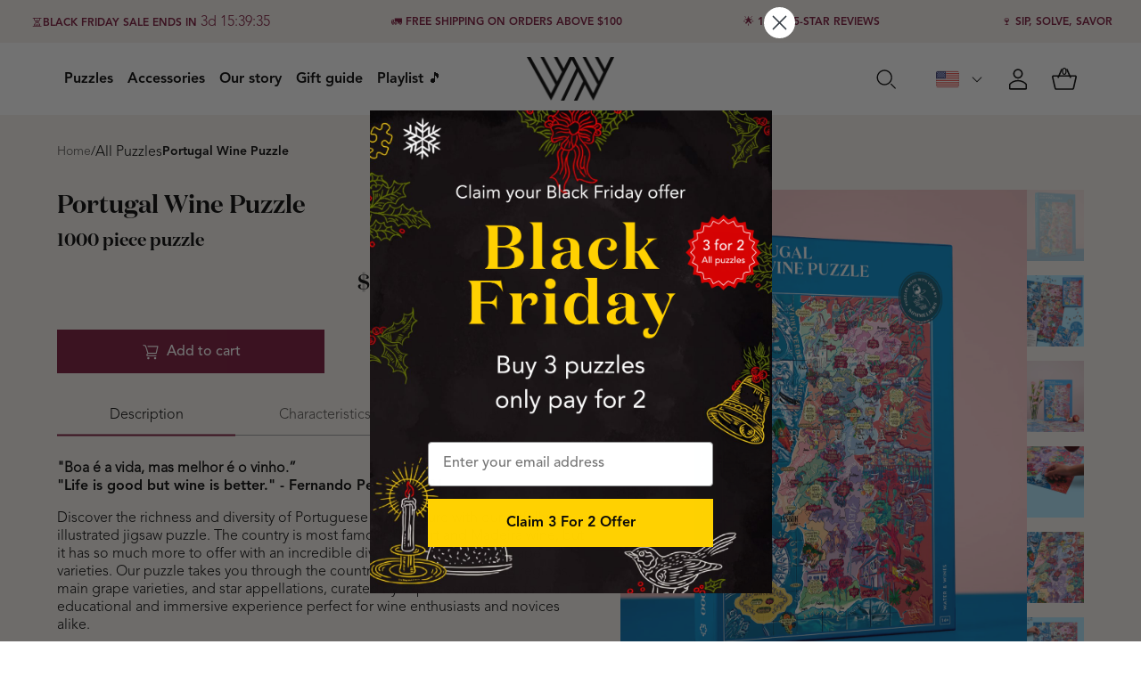

--- FILE ---
content_type: text/html; charset=utf-8
request_url: https://us.waterandwines.com/collections/all-puzzles/products/wine-puzzle-portugal
body_size: 66606
content:
<!doctype html>
<html
  class="no-js  animationsDisabled"
  lang="en"
  style="font-size: 16px">
  <head>
    <meta charset="utf-8">
    <meta name=“p:domain_verify” content="26083d6357a83537589f73646b130910" />
    <meta http-equiv="X-UA-Compatible" content="IE=edge">
    <meta name="viewport" content="width=device-width,initial-scale=1">
    <meta name="theme-color" content="">
    <link rel="canonical" href="https://us.waterandwines.com/products/wine-puzzle-portugal">
    <link
      rel="preconnect"
      href="https://cdn.shopify.com"
      crossorigin>
    <link
      rel="preload"
      href="//us.waterandwines.com/cdn/shop/t/10/assets/base.css?v=141714917882879093851759477549"
      as="style">

    
      <link
        rel="preload"
        href="//us.waterandwines.com/cdn/shop/t/10/assets/main-product.min.css?v=99789760820512881371724160790"
        as="style">
    
    <link
      rel="preload"
      href="//us.waterandwines.com/cdn/shop/t/10/assets/libs.min.js?v=82759443133994801041686042646"
      as="script">

    <title>Portugal Wine Puzzle</title><link
        rel="icon"
        type="image/png"
        href="//us.waterandwines.com/cdn/shop/files/logo_93be7285-c091-4566-9eb5-3c0cf2c50b3e.png?crop=center&height=32&v=1686130199&width=32">
      <meta name="description" content="&quot;Boa é a vida, mas melhor é o vinho.” &quot;Life is good but wine is better.&quot; - Fernando Pessoa, 1931 Discover the richness and diversity of Portuguese wine culture with our artfully illustrated jigsaw puzzle. The country is most famous for Port and Madeira wine, but it has so much more to offer with an incredible diversity">
    
    

<meta property="og:site_name" content="Water and Wines US">
<meta property="og:url" content="https://us.waterandwines.com/products/wine-puzzle-portugal">
<meta property="og:title" content="Portugal Wine Puzzle">
<meta property="og:type" content="product">
<meta property="og:description" content="&quot;Boa é a vida, mas melhor é o vinho.” &quot;Life is good but wine is better.&quot; - Fernando Pessoa, 1931 Discover the richness and diversity of Portuguese wine culture with our artfully illustrated jigsaw puzzle. The country is most famous for Port and Madeira wine, but it has so much more to offer with an incredible diversity"><meta property="og:image" content="http://us.waterandwines.com/cdn/shop/files/Portugal_c3e17805-4eb9-488e-8937-fa14201e8404.jpg?v=1760525831">
  <meta property="og:image:secure_url" content="https://us.waterandwines.com/cdn/shop/files/Portugal_c3e17805-4eb9-488e-8937-fa14201e8404.jpg?v=1760525831">
  <meta property="og:image:width" content="1125">
  <meta property="og:image:height" content="1500"><meta property="og:price:amount" content="59.00">
  <meta property="og:price:currency" content="USD"><meta name="twitter:card" content="summary_large_image">
<meta name="twitter:title" content="Portugal Wine Puzzle">
<meta name="twitter:description" content="&quot;Boa é a vida, mas melhor é o vinho.” &quot;Life is good but wine is better.&quot; - Fernando Pessoa, 1931 Discover the richness and diversity of Portuguese wine culture with our artfully illustrated jigsaw puzzle. The country is most famous for Port and Madeira wine, but it has so much more to offer with an incredible diversity">


    <!-- Google Tag Manager -->
    <script>(function(w,d,s,l,i){w[l]=w[l]||[];w[l].push({'gtm.start':
    new Date().getTime(),event:'gtm.js'});var f=d.getElementsByTagName(s)[0],
    j=d.createElement(s),dl=l!='dataLayer'?'&l='+l:'';j.async=true;j.src=
    'https://www.googletagmanager.com/gtm.js?id='+i+dl;f.parentNode.insertBefore(j,f);
    })(window,document,'script','dataLayer','GTM-MN9PB4TS');</script>
    <!-- End Google Tag Manager -->

    <script>
      var lazySizesConfig = {
  loadMode: 1,
  throttleDelay: 50,
  preloadAfterLoad: false,
  loadHidden: false,
};
      document.documentElement.className = document.documentElement.className.replace('no-js', 'js');
      document.documentElement.style.setProperty('--window-height', window.innerHeight + 'px');


  
      (function () {
        window.onpageshow = function (event) {
          if (event.persisted) {
            const pageOverlay = document.querySelector(".pageTransition");
            pageOverlay.animate([{ opacity: 0 }, { opacity:1 }], {
              duration: 0,
              fill: "forwards",
              easing: "ease-in-out",
              iterations: 1,
            });
           window.location.reload();
          }
        };
      })();
    </script>
    <script>window.performance && window.performance.mark && window.performance.mark('shopify.content_for_header.start');</script><meta name="facebook-domain-verification" content="zoocl6fby6we41ryos25n15ohd2gmn">
<meta name="google-site-verification" content="WHde9M7M2-AqJCjNexxJToPM5SqycqaTPpz7qEvUZy8">
<meta id="shopify-digital-wallet" name="shopify-digital-wallet" content="/64166691033/digital_wallets/dialog">
<meta name="shopify-checkout-api-token" content="8951966460a6f599302cafa53dd0be0c">
<meta id="in-context-paypal-metadata" data-shop-id="64166691033" data-venmo-supported="true" data-environment="production" data-locale="en_US" data-paypal-v4="true" data-currency="USD">
<link rel="alternate" type="application/json+oembed" href="https://us.waterandwines.com/products/wine-puzzle-portugal.oembed">
<script async="async" src="/checkouts/internal/preloads.js?locale=en-US"></script>
<link rel="preconnect" href="https://shop.app" crossorigin="anonymous">
<script async="async" src="https://shop.app/checkouts/internal/preloads.js?locale=en-US&shop_id=64166691033" crossorigin="anonymous"></script>
<script id="apple-pay-shop-capabilities" type="application/json">{"shopId":64166691033,"countryCode":"US","currencyCode":"USD","merchantCapabilities":["supports3DS"],"merchantId":"gid:\/\/shopify\/Shop\/64166691033","merchantName":"Water and Wines US","requiredBillingContactFields":["postalAddress","email","phone"],"requiredShippingContactFields":["postalAddress","email","phone"],"shippingType":"shipping","supportedNetworks":["visa","masterCard","amex","discover","elo","jcb"],"total":{"type":"pending","label":"Water and Wines US","amount":"1.00"},"shopifyPaymentsEnabled":true,"supportsSubscriptions":true}</script>
<script id="shopify-features" type="application/json">{"accessToken":"8951966460a6f599302cafa53dd0be0c","betas":["rich-media-storefront-analytics"],"domain":"us.waterandwines.com","predictiveSearch":true,"shopId":64166691033,"locale":"en"}</script>
<script>var Shopify = Shopify || {};
Shopify.shop = "water-and-wines-us.myshopify.com";
Shopify.locale = "en";
Shopify.currency = {"active":"USD","rate":"1.0"};
Shopify.country = "US";
Shopify.theme = {"name":"Water \u0026 wines US Coi\/MAIN","id":149897118038,"schema_name":"Revolution","schema_version":"1.0.0","theme_store_id":null,"role":"main"};
Shopify.theme.handle = "null";
Shopify.theme.style = {"id":null,"handle":null};
Shopify.cdnHost = "us.waterandwines.com/cdn";
Shopify.routes = Shopify.routes || {};
Shopify.routes.root = "/";</script>
<script type="module">!function(o){(o.Shopify=o.Shopify||{}).modules=!0}(window);</script>
<script>!function(o){function n(){var o=[];function n(){o.push(Array.prototype.slice.apply(arguments))}return n.q=o,n}var t=o.Shopify=o.Shopify||{};t.loadFeatures=n(),t.autoloadFeatures=n()}(window);</script>
<script>
  window.ShopifyPay = window.ShopifyPay || {};
  window.ShopifyPay.apiHost = "shop.app\/pay";
  window.ShopifyPay.redirectState = null;
</script>
<script id="shop-js-analytics" type="application/json">{"pageType":"product"}</script>
<script defer="defer" async type="module" src="//us.waterandwines.com/cdn/shopifycloud/shop-js/modules/v2/client.init-shop-cart-sync_D0dqhulL.en.esm.js"></script>
<script defer="defer" async type="module" src="//us.waterandwines.com/cdn/shopifycloud/shop-js/modules/v2/chunk.common_CpVO7qML.esm.js"></script>
<script type="module">
  await import("//us.waterandwines.com/cdn/shopifycloud/shop-js/modules/v2/client.init-shop-cart-sync_D0dqhulL.en.esm.js");
await import("//us.waterandwines.com/cdn/shopifycloud/shop-js/modules/v2/chunk.common_CpVO7qML.esm.js");

  window.Shopify.SignInWithShop?.initShopCartSync?.({"fedCMEnabled":true,"windoidEnabled":true});

</script>
<script defer="defer" async type="module" src="//us.waterandwines.com/cdn/shopifycloud/shop-js/modules/v2/client.payment-terms_BmrqWn8r.en.esm.js"></script>
<script defer="defer" async type="module" src="//us.waterandwines.com/cdn/shopifycloud/shop-js/modules/v2/chunk.common_CpVO7qML.esm.js"></script>
<script defer="defer" async type="module" src="//us.waterandwines.com/cdn/shopifycloud/shop-js/modules/v2/chunk.modal_DKF6x0Jh.esm.js"></script>
<script type="module">
  await import("//us.waterandwines.com/cdn/shopifycloud/shop-js/modules/v2/client.payment-terms_BmrqWn8r.en.esm.js");
await import("//us.waterandwines.com/cdn/shopifycloud/shop-js/modules/v2/chunk.common_CpVO7qML.esm.js");
await import("//us.waterandwines.com/cdn/shopifycloud/shop-js/modules/v2/chunk.modal_DKF6x0Jh.esm.js");

  
</script>
<script>
  window.Shopify = window.Shopify || {};
  if (!window.Shopify.featureAssets) window.Shopify.featureAssets = {};
  window.Shopify.featureAssets['shop-js'] = {"shop-cart-sync":["modules/v2/client.shop-cart-sync_D9bwt38V.en.esm.js","modules/v2/chunk.common_CpVO7qML.esm.js"],"init-fed-cm":["modules/v2/client.init-fed-cm_BJ8NPuHe.en.esm.js","modules/v2/chunk.common_CpVO7qML.esm.js"],"init-shop-email-lookup-coordinator":["modules/v2/client.init-shop-email-lookup-coordinator_pVrP2-kG.en.esm.js","modules/v2/chunk.common_CpVO7qML.esm.js"],"shop-cash-offers":["modules/v2/client.shop-cash-offers_CNh7FWN-.en.esm.js","modules/v2/chunk.common_CpVO7qML.esm.js","modules/v2/chunk.modal_DKF6x0Jh.esm.js"],"init-shop-cart-sync":["modules/v2/client.init-shop-cart-sync_D0dqhulL.en.esm.js","modules/v2/chunk.common_CpVO7qML.esm.js"],"init-windoid":["modules/v2/client.init-windoid_DaoAelzT.en.esm.js","modules/v2/chunk.common_CpVO7qML.esm.js"],"shop-toast-manager":["modules/v2/client.shop-toast-manager_1DND8Tac.en.esm.js","modules/v2/chunk.common_CpVO7qML.esm.js"],"pay-button":["modules/v2/client.pay-button_CFeQi1r6.en.esm.js","modules/v2/chunk.common_CpVO7qML.esm.js"],"shop-button":["modules/v2/client.shop-button_Ca94MDdQ.en.esm.js","modules/v2/chunk.common_CpVO7qML.esm.js"],"shop-login-button":["modules/v2/client.shop-login-button_DPYNfp1Z.en.esm.js","modules/v2/chunk.common_CpVO7qML.esm.js","modules/v2/chunk.modal_DKF6x0Jh.esm.js"],"avatar":["modules/v2/client.avatar_BTnouDA3.en.esm.js"],"shop-follow-button":["modules/v2/client.shop-follow-button_BMKh4nJE.en.esm.js","modules/v2/chunk.common_CpVO7qML.esm.js","modules/v2/chunk.modal_DKF6x0Jh.esm.js"],"init-customer-accounts-sign-up":["modules/v2/client.init-customer-accounts-sign-up_CJXi5kRN.en.esm.js","modules/v2/client.shop-login-button_DPYNfp1Z.en.esm.js","modules/v2/chunk.common_CpVO7qML.esm.js","modules/v2/chunk.modal_DKF6x0Jh.esm.js"],"init-shop-for-new-customer-accounts":["modules/v2/client.init-shop-for-new-customer-accounts_BoBxkgWu.en.esm.js","modules/v2/client.shop-login-button_DPYNfp1Z.en.esm.js","modules/v2/chunk.common_CpVO7qML.esm.js","modules/v2/chunk.modal_DKF6x0Jh.esm.js"],"init-customer-accounts":["modules/v2/client.init-customer-accounts_DCuDTzpR.en.esm.js","modules/v2/client.shop-login-button_DPYNfp1Z.en.esm.js","modules/v2/chunk.common_CpVO7qML.esm.js","modules/v2/chunk.modal_DKF6x0Jh.esm.js"],"checkout-modal":["modules/v2/client.checkout-modal_U_3e4VxF.en.esm.js","modules/v2/chunk.common_CpVO7qML.esm.js","modules/v2/chunk.modal_DKF6x0Jh.esm.js"],"lead-capture":["modules/v2/client.lead-capture_DEgn0Z8u.en.esm.js","modules/v2/chunk.common_CpVO7qML.esm.js","modules/v2/chunk.modal_DKF6x0Jh.esm.js"],"shop-login":["modules/v2/client.shop-login_CoM5QKZ_.en.esm.js","modules/v2/chunk.common_CpVO7qML.esm.js","modules/v2/chunk.modal_DKF6x0Jh.esm.js"],"payment-terms":["modules/v2/client.payment-terms_BmrqWn8r.en.esm.js","modules/v2/chunk.common_CpVO7qML.esm.js","modules/v2/chunk.modal_DKF6x0Jh.esm.js"]};
</script>
<script>(function() {
  var isLoaded = false;
  function asyncLoad() {
    if (isLoaded) return;
    isLoaded = true;
    var urls = ["https:\/\/loox.io\/widget\/4yla4WctgT\/loox.1663083036258.js?shop=water-and-wines-us.myshopify.com","https:\/\/d1639lhkj5l89m.cloudfront.net\/js\/storefront\/uppromote.js?shop=water-and-wines-us.myshopify.com","https:\/\/cdn.shopify.com\/s\/files\/1\/0641\/6669\/1033\/t\/10\/assets\/subscribe-it.js?v=1702453453\u0026shop=water-and-wines-us.myshopify.com","https:\/\/d22lwxpnhu2n4a.cloudfront.net\/grommet\/shopify.js?shop=water-and-wines-us.myshopify.com","https:\/\/cdn.nfcube.com\/instafeed-5c5d0c54bb3ec5bb6b3edc4e39316893.js?shop=water-and-wines-us.myshopify.com","https:\/\/storage0021produc-badge-cdn.shipbob.com\/__badge_script__.js?sp=r\u0026st=2023-08-01T07:00:46Z\u0026se=2032-07-19T15:00:46Z\u0026spr=https\u0026sv=2022-11-02\u0026sr=c\u0026sig=i2P7pYQOtBBU2biyvdZy9\/xyaG\/xCbj\/uPe6N58\/NKA=\u0026shop=water-and-wines-us.myshopify.com","https:\/\/api-eu1.hubapi.com\/scriptloader\/v1\/145977589.js?shop=water-and-wines-us.myshopify.com"];
    for (var i = 0; i < urls.length; i++) {
      var s = document.createElement('script');
      s.type = 'text/javascript';
      s.async = true;
      s.src = urls[i];
      var x = document.getElementsByTagName('script')[0];
      x.parentNode.insertBefore(s, x);
    }
  };
  if(window.attachEvent) {
    window.attachEvent('onload', asyncLoad);
  } else {
    window.addEventListener('load', asyncLoad, false);
  }
})();</script>
<script id="__st">var __st={"a":64166691033,"offset":-18000,"reqid":"8db2cd7b-c9b8-463d-95be-b8dc4e04fbdf-1764091152","pageurl":"us.waterandwines.com\/collections\/all-puzzles\/products\/wine-puzzle-portugal","u":"0d7781866337","p":"product","rtyp":"product","rid":7656196931801};</script>
<script>window.ShopifyPaypalV4VisibilityTracking = true;</script>
<script id="form-persister">!function(){'use strict';const t='contact',e='new_comment',n=[[t,t],['blogs',e],['comments',e],[t,'customer']],o='password',r='form_key',c=['recaptcha-v3-token','g-recaptcha-response','h-captcha-response',o],s=()=>{try{return window.sessionStorage}catch{return}},i='__shopify_v',u=t=>t.elements[r],a=function(){const t=[...n].map((([t,e])=>`form[action*='/${t}']:not([data-nocaptcha='true']) input[name='form_type'][value='${e}']`)).join(',');var e;return e=t,()=>e?[...document.querySelectorAll(e)].map((t=>t.form)):[]}();function m(t){const e=u(t);a().includes(t)&&(!e||!e.value)&&function(t){try{if(!s())return;!function(t){const e=s();if(!e)return;const n=u(t);if(!n)return;const o=n.value;o&&e.removeItem(o)}(t);const e=Array.from(Array(32),(()=>Math.random().toString(36)[2])).join('');!function(t,e){u(t)||t.append(Object.assign(document.createElement('input'),{type:'hidden',name:r})),t.elements[r].value=e}(t,e),function(t,e){const n=s();if(!n)return;const r=[...t.querySelectorAll(`input[type='${o}']`)].map((({name:t})=>t)),u=[...c,...r],a={};for(const[o,c]of new FormData(t).entries())u.includes(o)||(a[o]=c);n.setItem(e,JSON.stringify({[i]:1,action:t.action,data:a}))}(t,e)}catch(e){console.error('failed to persist form',e)}}(t)}const f=t=>{if('true'===t.dataset.persistBound)return;const e=function(t,e){const n=function(t){return'function'==typeof t.submit?t.submit:HTMLFormElement.prototype.submit}(t).bind(t);return function(){let t;return()=>{t||(t=!0,(()=>{try{e(),n()}catch(t){(t=>{console.error('form submit failed',t)})(t)}})(),setTimeout((()=>t=!1),250))}}()}(t,(()=>{m(t)}));!function(t,e){if('function'==typeof t.submit&&'function'==typeof e)try{t.submit=e}catch{}}(t,e),t.addEventListener('submit',(t=>{t.preventDefault(),e()})),t.dataset.persistBound='true'};!function(){function t(t){const e=(t=>{const e=t.target;return e instanceof HTMLFormElement?e:e&&e.form})(t);e&&m(e)}document.addEventListener('submit',t),document.addEventListener('DOMContentLoaded',(()=>{const e=a();for(const t of e)f(t);var n;n=document.body,new window.MutationObserver((t=>{for(const e of t)if('childList'===e.type&&e.addedNodes.length)for(const t of e.addedNodes)1===t.nodeType&&'FORM'===t.tagName&&a().includes(t)&&f(t)})).observe(n,{childList:!0,subtree:!0,attributes:!1}),document.removeEventListener('submit',t)}))}()}();</script>
<script integrity="sha256-52AcMU7V7pcBOXWImdc/TAGTFKeNjmkeM1Pvks/DTgc=" data-source-attribution="shopify.loadfeatures" defer="defer" src="//us.waterandwines.com/cdn/shopifycloud/storefront/assets/storefront/load_feature-81c60534.js" crossorigin="anonymous"></script>
<script crossorigin="anonymous" defer="defer" src="//us.waterandwines.com/cdn/shopifycloud/storefront/assets/shopify_pay/storefront-65b4c6d7.js?v=20250812"></script>
<script data-source-attribution="shopify.dynamic_checkout.dynamic.init">var Shopify=Shopify||{};Shopify.PaymentButton=Shopify.PaymentButton||{isStorefrontPortableWallets:!0,init:function(){window.Shopify.PaymentButton.init=function(){};var t=document.createElement("script");t.src="https://us.waterandwines.com/cdn/shopifycloud/portable-wallets/latest/portable-wallets.en.js",t.type="module",document.head.appendChild(t)}};
</script>
<script data-source-attribution="shopify.dynamic_checkout.buyer_consent">
  function portableWalletsHideBuyerConsent(e){var t=document.getElementById("shopify-buyer-consent"),n=document.getElementById("shopify-subscription-policy-button");t&&n&&(t.classList.add("hidden"),t.setAttribute("aria-hidden","true"),n.removeEventListener("click",e))}function portableWalletsShowBuyerConsent(e){var t=document.getElementById("shopify-buyer-consent"),n=document.getElementById("shopify-subscription-policy-button");t&&n&&(t.classList.remove("hidden"),t.removeAttribute("aria-hidden"),n.addEventListener("click",e))}window.Shopify?.PaymentButton&&(window.Shopify.PaymentButton.hideBuyerConsent=portableWalletsHideBuyerConsent,window.Shopify.PaymentButton.showBuyerConsent=portableWalletsShowBuyerConsent);
</script>
<script>
  function portableWalletsCleanup(e){e&&e.src&&console.error("Failed to load portable wallets script "+e.src);var t=document.querySelectorAll("shopify-accelerated-checkout .shopify-payment-button__skeleton, shopify-accelerated-checkout-cart .wallet-cart-button__skeleton"),e=document.getElementById("shopify-buyer-consent");for(let e=0;e<t.length;e++)t[e].remove();e&&e.remove()}function portableWalletsNotLoadedAsModule(e){e instanceof ErrorEvent&&"string"==typeof e.message&&e.message.includes("import.meta")&&"string"==typeof e.filename&&e.filename.includes("portable-wallets")&&(window.removeEventListener("error",portableWalletsNotLoadedAsModule),window.Shopify.PaymentButton.failedToLoad=e,"loading"===document.readyState?document.addEventListener("DOMContentLoaded",window.Shopify.PaymentButton.init):window.Shopify.PaymentButton.init())}window.addEventListener("error",portableWalletsNotLoadedAsModule);
</script>

<script type="module" src="https://us.waterandwines.com/cdn/shopifycloud/portable-wallets/latest/portable-wallets.en.js" onError="portableWalletsCleanup(this)" crossorigin="anonymous"></script>
<script nomodule>
  document.addEventListener("DOMContentLoaded", portableWalletsCleanup);
</script>

<script id='scb4127' type='text/javascript' async='' src='https://us.waterandwines.com/cdn/shopifycloud/privacy-banner/storefront-banner.js'></script><link id="shopify-accelerated-checkout-styles" rel="stylesheet" media="screen" href="https://us.waterandwines.com/cdn/shopifycloud/portable-wallets/latest/accelerated-checkout-backwards-compat.css" crossorigin="anonymous">
<style id="shopify-accelerated-checkout-cart">
        #shopify-buyer-consent {
  margin-top: 1em;
  display: inline-block;
  width: 100%;
}

#shopify-buyer-consent.hidden {
  display: none;
}

#shopify-subscription-policy-button {
  background: none;
  border: none;
  padding: 0;
  text-decoration: underline;
  font-size: inherit;
  cursor: pointer;
}

#shopify-subscription-policy-button::before {
  box-shadow: none;
}

      </style>

<script>window.performance && window.performance.mark && window.performance.mark('shopify.content_for_header.end');</script>


    









<style data-shopify>

  @font-face {
  font-family:"DomaineDisplay";
  src:url("//us.waterandwines.com/cdn/shop/files/DomaineDisplay-Semibold.woff?v=18217651910662276005") format("woff2");
  font-display:swap;
  font-style:normal;
  }

  @font-face {
  font-family:"DomaineDisplayHeader";
  src:url("//us.waterandwines.com/cdn/shop/files/DomaineDisplay-Semibold.woff?v=18217651910662276005") format("woff2");
  font-display:swap;
  font-style:normal;

  }

  @font-face {
  font-family:"DomaineDisplaySubHeader";
  src:url("//us.waterandwines.com/cdn/shop/files/DomaineDisplay-MediumItalic.woff?v=4167883695903363262") format("woff2");
  font-display:swap;
  font-style:normal;

  }

  @font-face {
  font-family:"AvenirLTStd";
  src:url("//us.waterandwines.com/cdn/shop/files/AvenirLTStd-Light.woff?v=6230387957605924221") format("woff2");
  font-display:swap;
  font-style:normal;

  }

  @font-face {
  font-family:"AvenirLTStdSecondary";
  src:url("//us.waterandwines.com/cdn/shop/files/AvenirLTStd-Heavy.woff?v=10508887497365680172") format("woff2");
  font-display:swap;
  font-style:normal;

  }

  @font-face {
  font-family:"AvenirLTStdButton";
  src:url("//us.waterandwines.com/cdn/shop/files/AvenirLTStd-Medium.woff?v=14174329573045747753") format("woff2");
  font-display:swap;
  font-style:normal;

  }



:root {
    /* Primary color group */
    --p_background_1: #F5F1EC;

      --p_text_1: #000000;
      --p_text_2: #514E4C;
      --p_text_3: ;

      --p_details_1: #781337;
      --p_details_2: #EBD1BB;

          /* Secondary color group */
    --s_background_1: #F1E8DC;
      
      --s_text_1: #000000;
      --s_text_2: #514E4C;
      --s_text_3: ;

      --s_details_1: #781337;
      --s_details_2: #EBD1BB;


          /* Third color group */
    --t_background_1: #FFFFFF;
   
      --t_text_1: #000000;
      --t_text_2: #514E4C;
      --t_text_3: ;

      --t_details_1: #781337;
      --t_details_2: #000000;


      /* General colors */

      --body_color: #FFFFFF;
      --primary_grey: #9C9C9C;
      --secondary_grey: #514E4C;
      --label_onSale_text: #ffffff;
      --label_onSale_Bg: #000000;
      --label_soldOut_text: #FFFFFF;
       --label_soldOut_Bg: #000000;
       --label_custom_text: #ffffff;
       --label_custom_Bg: #000000;
      

/* Buttons */
    --button_primary_bg: rgb(120, 19, 55);
    --button_primary_text: rgb(255, 255, 255);
    --button_primary_border: rgb(120, 19, 55);
    --button_primary_hoveredBg: rgb(255, 255, 255);
    --button_primary_hoveredTxt: rgb(25, 43, 47);
    --button_primary_hoveredBorder: rgb(120, 19, 55);
    --button_primary_pressedBg: rgb(255, 255, 255);
    --button_primary_pressedTxt: rgb(25, 43, 47);
    --button_primary_pressedBorder: rgb(120, 19, 55);

    --button_secondary_bg: rgba(0, 0, 0, 0.0);
    --button_secondary_text: rgb(120, 19, 55);
    --button_secondary_border: rgb(120, 19, 55);
    --button_secondary_hoveredBg: rgb(120, 19, 55);
    --button_secondary_hoveredTxt: rgb(0, 0, 0);
    --button_secondary_hoveredBorder: rgb(120, 19, 55);
    --button_secondary_pressedBg: rgb(120, 19, 55);
    --button_secondary_pressedTxt: rgb(255, 255, 255);
    --button_secondary_pressedBorder: rgb(120, 19, 55);


    --button_tertiary: rgb(120, 19, 55);



--primary_claret: #BB899B;

--breadcrubsBG: rgb(245, 241, 236);
--breadcrubsTxt: rgb(81, 78, 76);
--breadcrubsActive: rgb(0, 0, 0);


--loader_color: #781337;

--submenu-position: 54px;
--header-height: 54px;

--alert_success: #2538B0;
--alert_error: #DC0428;

--large_font: "DomaineDisplay";
--header_font: "DomaineDisplayHeader";
--subheader_font: "DomaineDisplaySubHeader";
--primary_font: "AvenirLTStd";
--secondary_font: "AvenirLTStdSecondary";
--button_font: "AvenirLTStdButton";


--pageTransitionColor: #000000;

--background_mob_image: files/unsplash_B-x4VaIriRc_430x_0bd37ad9-1e8c-4e92-bad9-1566f8f5a80c.webp;
--background_mob_image: files/unsplash_B-x4VaIriRc_430x_0bd37ad9-1e8c-4e92-bad9-1566f8f5a80c.webp;
--background_desk_image: files/Abstract_40ab42a0-fc96-4717-8089-ffeabf74e816.png;

--ann-is-transparent: 0;

  --section_max_width: 1440px;
}

*,
*::before,
*::after {
box-sizing: inherit;
}

html {
box-sizing: border-box;
height: 100%;
}

body {
display: grid;
grid-template-rows: auto auto 1fr auto;
grid-template-columns: 100%;
min-height: 100%;
margin: 0;
font-size: 1rem;
letter-spacing: 0.00rem;
line-height: 1.3;
font-family: var(--primary_font);
-webkit-font-smoothing: antialiased;
text-size-adjust: none;
}

</style>

    <link href="//us.waterandwines.com/cdn/shop/t/10/assets/base.css?v=141714917882879093851759477549" rel="stylesheet" type="text/css" media="all" />

  
	<script>var loox_global_hash = '1764076625606';</script><style>.loox-reviews-default { max-width: 1200px; margin: 0 auto; }.loox-rating .loox-icon { color:#000000; }
:root { --lxs-rating-icon-color: #000000; }</style><svg xmlns="http://www.w3.org/2000/svg" style="display: none" id="loox-rating-icon-svg-store">
	<defs>
		<clipPath id="looxicons-rating-icon-fill_star-pointy-fill__a">
			<path d="M0 0h24v24H0z" />
		</clipPath>

		<clipPath id="looxicons-rating-icon-line_star-pointy-line__a">
			<path d="M0 0h24v24H0z" />
		</clipPath>
	</defs>
	<symbol id="looxicons-rating-icon-fill" viewBox="0 0 24 24" fill="currentcolor">
		<g clip-path="url(#star-pointy-fill__a)">
			<path
				d="m12 19.261-7.416 4.151 1.656-8.335L0 9.306l8.44-1.002L12 .588l3.56 7.717L24 9.306l-6.24 5.77 1.656 8.336L12 19.262Z"
			/>
		</g>
	</symbol>
	<symbol id="looxicons-rating-icon-line" viewBox="0 0 24 24" fill="currentcolor">
		<g clip-path="url(#star-pointy-line__a)">
			<path
				d="m12 19.261-7.416 4.151 1.656-8.335L0 9.306l8.44-1.002L12 .588l3.56 7.717L24 9.306l-6.24 5.77 1.656 8.336L12 19.262Zm0-2.41 4.465 2.5-.997-5.019 3.756-3.475-5.081-.602L12 5.608l-2.143 4.648-5.081.601 3.756 3.475-.997 5.019L12 16.85Z"
			/>
		</g>
	</symbol>
	<defs>
		<style>
			.lx-icon-fill {
				--lx-fill-width: calc(100% - var(--lx-rating-percent, 0%));
				clip-path: inset(0 var(--lx-fill-width, 0) 0 0);
			}
			.lx-icon-line {
				clip-path: inset(0 0 0 var(--lx-rating-percent, 0%));
			}
			[data-lx-fill='empty'] {
				--lx-rating-percent: 0%;
			}
			[data-lx-fill='half'] {
				--lx-rating-percent: 50%;
			}
			[data-lx-fill='full'] {
				--lx-rating-percent: 100%;
			}
		</style>

		<g id="looxicons-rating-icon">
			<use href="#looxicons-rating-icon-line" class="lx-icon-line"></use>
			<use href="#looxicons-rating-icon-fill" class="lx-icon-fill"></use>
		</g>
	</defs>
</svg>


  <!-- Twitter conversion tracking base code -->
  <script>
    !function(e,t,n,s,u,a){e.twq||(s=e.twq=function(){s.exe?s.exe.apply(s,arguments):s.queue.push(arguments);
    },s.version='1.1',s.queue=[],u=t.createElement(n),u.async=!0,u.src='https://static.ads-twitter.com/uwt.js',
    a=t.getElementsByTagName(n)[0],a.parentNode.insertBefore(u,a))}(window,document,'script');
    twq('config','ohi7i');
  </script>
  <!-- End Twitter conversion tracking base code -->

  <!-- Twitter conversion tracking event code -->
  <script type="text/javascript">
  // Insert Twitter Event ID
  twq('event', 'tw-ohi7i-ohi7l', {
    value: null, // use this to pass the value of the conversion (e.g. 5.00)
    currency: null, // use this to pass the currency of the conversion with an ISO 4217 code (e.g. ‘USD’)
    contents: [ // use this to pass an array of products or content
        // add all items to the array
        // use this for the first item
        {
          content_type: null,
          content_id: null,
          content_name: null,
          content_price: null,
          num_items: null,
          content_group_id: null
        },
        // use this for the second item
        {
          content_type: null,
          content_id: null,
          content_name: null,
          content_price: null,
          num_items: null,
          content_group_id: null
        }], 
    conversion_id: null // use this to pass a unique ID for the conversion event for deduplication (e.g. order id '1a2b3c')
  });
  </script>
  <!-- End Twitter conversion tracking event code -->

  <!-- Twitter conversion tracking event code -->
  <script type="text/javascript">
  // Insert Twitter Event ID
  twq('event', 'tw-ohi7i-ohi7o', {
    value: null, // use this to pass the value of the conversion (e.g. 5.00)
    currency: null, // use this to pass the currency of the conversion with an ISO 4217 code (e.g. ‘USD’)
    contents: [ // use this to pass an array of products or content
        // add all items to the array
        // use this for the first item
        {
          content_type: null,
          content_id: null,
          content_name: null,
          content_price: null,
          num_items: null,
          content_group_id: null
        },
        // use this for the second item
        {
          content_type: null,
          content_id: null,
          content_name: null,
          content_price: null,
          num_items: null,
          content_group_id: null
        }], 
    conversion_id: null, // use this to pass a unique ID for the conversion event for deduplication (e.g. order id '1a2b3c')
    email_address: null // use this to pass a user’s email address
  });
  </script>
  <!-- End Twitter conversion tracking event code -->
<!-- BEGIN app block: shopify://apps/geo-pro-geolocation/blocks/geopro/16fc5313-7aee-4e90-ac95-f50fc7c8b657 --><!-- This snippet is used to load Geo:Pro data on the storefront -->
<meta class='geo-ip' content='[base64]'>
<!-- This snippet initializes the plugin -->
<script async>
  try {
    const loadGeoPro=()=>{let e=e=>{if(!e||e.isCrawler||"success"!==e.message){window.geopro_cancel="1";return}let o=e.isAdmin?"el-geoip-location-admin":"el-geoip-location",s=Date.now()+864e5;localStorage.setItem(o,JSON.stringify({value:e.data,expires:s})),e.isAdmin&&localStorage.setItem("el-geoip-admin",JSON.stringify({value:"1",expires:s}))},o=new XMLHttpRequest;o.open("GET","https://geo.geoproapp.com?x-api-key=91e359ab7-2b63-539e-1de2-c4bf731367a7",!0),o.responseType="json",o.onload=()=>e(200===o.status?o.response:null),o.send()},load=!["el-geoip-location-admin","el-geoip-location"].some(e=>{try{let o=JSON.parse(localStorage.getItem(e));return o&&o.expires>Date.now()}catch(s){return!1}});load&&loadGeoPro();
  } catch(e) {
    console.warn('Geo:Pro error', e);
    window.geopro_cancel = '1';
  }
</script>
<script src="https://cdn.shopify.com/extensions/019a7d1d-7687-7363-b86b-c0a120ed237c/easylocation-193/assets/easylocation-storefront.min.js" type="text/javascript" async></script>


<!-- END app block --><!-- BEGIN app block: shopify://apps/klaviyo-email-marketing-sms/blocks/klaviyo-onsite-embed/2632fe16-c075-4321-a88b-50b567f42507 -->












  <script async src="https://static.klaviyo.com/onsite/js/WpZix7/klaviyo.js?company_id=WpZix7"></script>
  <script>!function(){if(!window.klaviyo){window._klOnsite=window._klOnsite||[];try{window.klaviyo=new Proxy({},{get:function(n,i){return"push"===i?function(){var n;(n=window._klOnsite).push.apply(n,arguments)}:function(){for(var n=arguments.length,o=new Array(n),w=0;w<n;w++)o[w]=arguments[w];var t="function"==typeof o[o.length-1]?o.pop():void 0,e=new Promise((function(n){window._klOnsite.push([i].concat(o,[function(i){t&&t(i),n(i)}]))}));return e}}})}catch(n){window.klaviyo=window.klaviyo||[],window.klaviyo.push=function(){var n;(n=window._klOnsite).push.apply(n,arguments)}}}}();</script>

  
    <script id="viewed_product">
      if (item == null) {
        var _learnq = _learnq || [];

        var MetafieldReviews = null
        var MetafieldYotpoRating = null
        var MetafieldYotpoCount = null
        var MetafieldLooxRating = null
        var MetafieldLooxCount = null
        var okendoProduct = null
        var okendoProductReviewCount = null
        var okendoProductReviewAverageValue = null
        try {
          // The following fields are used for Customer Hub recently viewed in order to add reviews.
          // This information is not part of __kla_viewed. Instead, it is part of __kla_viewed_reviewed_items
          MetafieldReviews = {};
          MetafieldYotpoRating = null
          MetafieldYotpoCount = null
          MetafieldLooxRating = "4.8"
          MetafieldLooxCount = 45

          okendoProduct = null
          // If the okendo metafield is not legacy, it will error, which then requires the new json formatted data
          if (okendoProduct && 'error' in okendoProduct) {
            okendoProduct = null
          }
          okendoProductReviewCount = okendoProduct ? okendoProduct.reviewCount : null
          okendoProductReviewAverageValue = okendoProduct ? okendoProduct.reviewAverageValue : null
        } catch (error) {
          console.error('Error in Klaviyo onsite reviews tracking:', error);
        }

        var item = {
          Name: "Portugal Wine Puzzle",
          ProductID: 7656196931801,
          Categories: ["All Puzzles","European Wine","Nikita Fabbro","Reachdesk","Wine"],
          ImageURL: "https://us.waterandwines.com/cdn/shop/files/Portugal_c3e17805-4eb9-488e-8937-fa14201e8404_grande.jpg?v=1760525831",
          URL: "https://us.waterandwines.com/products/wine-puzzle-portugal",
          Brand: "Water \u0026 Wines",
          Price: "$59.00",
          Value: "59.00",
          CompareAtPrice: "$0.00"
        };
        _learnq.push(['track', 'Viewed Product', item]);
        _learnq.push(['trackViewedItem', {
          Title: item.Name,
          ItemId: item.ProductID,
          Categories: item.Categories,
          ImageUrl: item.ImageURL,
          Url: item.URL,
          Metadata: {
            Brand: item.Brand,
            Price: item.Price,
            Value: item.Value,
            CompareAtPrice: item.CompareAtPrice
          },
          metafields:{
            reviews: MetafieldReviews,
            yotpo:{
              rating: MetafieldYotpoRating,
              count: MetafieldYotpoCount,
            },
            loox:{
              rating: MetafieldLooxRating,
              count: MetafieldLooxCount,
            },
            okendo: {
              rating: okendoProductReviewAverageValue,
              count: okendoProductReviewCount,
            }
          }
        }]);
      }
    </script>
  




  <script>
    window.klaviyoReviewsProductDesignMode = false
  </script>







<!-- END app block --><!-- BEGIN app block: shopify://apps/gatsby-integrated-ugc-tracker/blocks/app-embed-block/2d9f6e4e-9203-45aa-9586-c9bb85b00eba --><script>
(async function loadGatsbyScript() {
  try {
    const response = await fetch(`https://gatsby.tech/shopchecker/${Shopify.shop}`);

    if (!response.ok) {
      throw new Error(`Network response was not ok: ${response.statusText}`);
    }

    const data = await response.json();

    if (!data?.brand) {
      throw new Error("Missing 'brand' in response");
    }

    const scriptUrl = `https://gatsby-statics.gatsby.tech/${data.brand}/script.min.js`;

    // Check if the script already exists
    const scriptExists = Array.from(document.getElementsByTagName("script"))
      .some(script => script.src === scriptUrl);

    if (!scriptExists) {
      const script = document.createElement("script");
      script.type = "text/javascript";
      script.src = scriptUrl;
      script.async = true;
      document.head.appendChild(script);
    }
  } catch (error) {
    console.error("Failed to load Gatsby script:", error);
  }
})();

</script> 




</style>

<!-- END app block --><script src="https://cdn.shopify.com/extensions/0199ed94-73ff-7892-af02-6cf6ab379a2c/essential-countdown-timer-47/assets/countdown_timer_essential_apps.min.js" type="text/javascript" defer="defer"></script>
<link href="https://monorail-edge.shopifysvc.com" rel="dns-prefetch">
<script>(function(){if ("sendBeacon" in navigator && "performance" in window) {try {var session_token_from_headers = performance.getEntriesByType('navigation')[0].serverTiming.find(x => x.name == '_s').description;} catch {var session_token_from_headers = undefined;}var session_cookie_matches = document.cookie.match(/_shopify_s=([^;]*)/);var session_token_from_cookie = session_cookie_matches && session_cookie_matches.length === 2 ? session_cookie_matches[1] : "";var session_token = session_token_from_headers || session_token_from_cookie || "";function handle_abandonment_event(e) {var entries = performance.getEntries().filter(function(entry) {return /monorail-edge.shopifysvc.com/.test(entry.name);});if (!window.abandonment_tracked && entries.length === 0) {window.abandonment_tracked = true;var currentMs = Date.now();var navigation_start = performance.timing.navigationStart;var payload = {shop_id: 64166691033,url: window.location.href,navigation_start,duration: currentMs - navigation_start,session_token,page_type: "product"};window.navigator.sendBeacon("https://monorail-edge.shopifysvc.com/v1/produce", JSON.stringify({schema_id: "online_store_buyer_site_abandonment/1.1",payload: payload,metadata: {event_created_at_ms: currentMs,event_sent_at_ms: currentMs}}));}}window.addEventListener('pagehide', handle_abandonment_event);}}());</script>
<script id="web-pixels-manager-setup">(function e(e,d,r,n,o){if(void 0===o&&(o={}),!Boolean(null===(a=null===(i=window.Shopify)||void 0===i?void 0:i.analytics)||void 0===a?void 0:a.replayQueue)){var i,a;window.Shopify=window.Shopify||{};var t=window.Shopify;t.analytics=t.analytics||{};var s=t.analytics;s.replayQueue=[],s.publish=function(e,d,r){return s.replayQueue.push([e,d,r]),!0};try{self.performance.mark("wpm:start")}catch(e){}var l=function(){var e={modern:/Edge?\/(1{2}[4-9]|1[2-9]\d|[2-9]\d{2}|\d{4,})\.\d+(\.\d+|)|Firefox\/(1{2}[4-9]|1[2-9]\d|[2-9]\d{2}|\d{4,})\.\d+(\.\d+|)|Chrom(ium|e)\/(9{2}|\d{3,})\.\d+(\.\d+|)|(Maci|X1{2}).+ Version\/(15\.\d+|(1[6-9]|[2-9]\d|\d{3,})\.\d+)([,.]\d+|)( \(\w+\)|)( Mobile\/\w+|) Safari\/|Chrome.+OPR\/(9{2}|\d{3,})\.\d+\.\d+|(CPU[ +]OS|iPhone[ +]OS|CPU[ +]iPhone|CPU IPhone OS|CPU iPad OS)[ +]+(15[._]\d+|(1[6-9]|[2-9]\d|\d{3,})[._]\d+)([._]\d+|)|Android:?[ /-](13[3-9]|1[4-9]\d|[2-9]\d{2}|\d{4,})(\.\d+|)(\.\d+|)|Android.+Firefox\/(13[5-9]|1[4-9]\d|[2-9]\d{2}|\d{4,})\.\d+(\.\d+|)|Android.+Chrom(ium|e)\/(13[3-9]|1[4-9]\d|[2-9]\d{2}|\d{4,})\.\d+(\.\d+|)|SamsungBrowser\/([2-9]\d|\d{3,})\.\d+/,legacy:/Edge?\/(1[6-9]|[2-9]\d|\d{3,})\.\d+(\.\d+|)|Firefox\/(5[4-9]|[6-9]\d|\d{3,})\.\d+(\.\d+|)|Chrom(ium|e)\/(5[1-9]|[6-9]\d|\d{3,})\.\d+(\.\d+|)([\d.]+$|.*Safari\/(?![\d.]+ Edge\/[\d.]+$))|(Maci|X1{2}).+ Version\/(10\.\d+|(1[1-9]|[2-9]\d|\d{3,})\.\d+)([,.]\d+|)( \(\w+\)|)( Mobile\/\w+|) Safari\/|Chrome.+OPR\/(3[89]|[4-9]\d|\d{3,})\.\d+\.\d+|(CPU[ +]OS|iPhone[ +]OS|CPU[ +]iPhone|CPU IPhone OS|CPU iPad OS)[ +]+(10[._]\d+|(1[1-9]|[2-9]\d|\d{3,})[._]\d+)([._]\d+|)|Android:?[ /-](13[3-9]|1[4-9]\d|[2-9]\d{2}|\d{4,})(\.\d+|)(\.\d+|)|Mobile Safari.+OPR\/([89]\d|\d{3,})\.\d+\.\d+|Android.+Firefox\/(13[5-9]|1[4-9]\d|[2-9]\d{2}|\d{4,})\.\d+(\.\d+|)|Android.+Chrom(ium|e)\/(13[3-9]|1[4-9]\d|[2-9]\d{2}|\d{4,})\.\d+(\.\d+|)|Android.+(UC? ?Browser|UCWEB|U3)[ /]?(15\.([5-9]|\d{2,})|(1[6-9]|[2-9]\d|\d{3,})\.\d+)\.\d+|SamsungBrowser\/(5\.\d+|([6-9]|\d{2,})\.\d+)|Android.+MQ{2}Browser\/(14(\.(9|\d{2,})|)|(1[5-9]|[2-9]\d|\d{3,})(\.\d+|))(\.\d+|)|K[Aa][Ii]OS\/(3\.\d+|([4-9]|\d{2,})\.\d+)(\.\d+|)/},d=e.modern,r=e.legacy,n=navigator.userAgent;return n.match(d)?"modern":n.match(r)?"legacy":"unknown"}(),u="modern"===l?"modern":"legacy",c=(null!=n?n:{modern:"",legacy:""})[u],f=function(e){return[e.baseUrl,"/wpm","/b",e.hashVersion,"modern"===e.buildTarget?"m":"l",".js"].join("")}({baseUrl:d,hashVersion:r,buildTarget:u}),m=function(e){var d=e.version,r=e.bundleTarget,n=e.surface,o=e.pageUrl,i=e.monorailEndpoint;return{emit:function(e){var a=e.status,t=e.errorMsg,s=(new Date).getTime(),l=JSON.stringify({metadata:{event_sent_at_ms:s},events:[{schema_id:"web_pixels_manager_load/3.1",payload:{version:d,bundle_target:r,page_url:o,status:a,surface:n,error_msg:t},metadata:{event_created_at_ms:s}}]});if(!i)return console&&console.warn&&console.warn("[Web Pixels Manager] No Monorail endpoint provided, skipping logging."),!1;try{return self.navigator.sendBeacon.bind(self.navigator)(i,l)}catch(e){}var u=new XMLHttpRequest;try{return u.open("POST",i,!0),u.setRequestHeader("Content-Type","text/plain"),u.send(l),!0}catch(e){return console&&console.warn&&console.warn("[Web Pixels Manager] Got an unhandled error while logging to Monorail."),!1}}}}({version:r,bundleTarget:l,surface:e.surface,pageUrl:self.location.href,monorailEndpoint:e.monorailEndpoint});try{o.browserTarget=l,function(e){var d=e.src,r=e.async,n=void 0===r||r,o=e.onload,i=e.onerror,a=e.sri,t=e.scriptDataAttributes,s=void 0===t?{}:t,l=document.createElement("script"),u=document.querySelector("head"),c=document.querySelector("body");if(l.async=n,l.src=d,a&&(l.integrity=a,l.crossOrigin="anonymous"),s)for(var f in s)if(Object.prototype.hasOwnProperty.call(s,f))try{l.dataset[f]=s[f]}catch(e){}if(o&&l.addEventListener("load",o),i&&l.addEventListener("error",i),u)u.appendChild(l);else{if(!c)throw new Error("Did not find a head or body element to append the script");c.appendChild(l)}}({src:f,async:!0,onload:function(){if(!function(){var e,d;return Boolean(null===(d=null===(e=window.Shopify)||void 0===e?void 0:e.analytics)||void 0===d?void 0:d.initialized)}()){var d=window.webPixelsManager.init(e)||void 0;if(d){var r=window.Shopify.analytics;r.replayQueue.forEach((function(e){var r=e[0],n=e[1],o=e[2];d.publishCustomEvent(r,n,o)})),r.replayQueue=[],r.publish=d.publishCustomEvent,r.visitor=d.visitor,r.initialized=!0}}},onerror:function(){return m.emit({status:"failed",errorMsg:"".concat(f," has failed to load")})},sri:function(e){var d=/^sha384-[A-Za-z0-9+/=]+$/;return"string"==typeof e&&d.test(e)}(c)?c:"",scriptDataAttributes:o}),m.emit({status:"loading"})}catch(e){m.emit({status:"failed",errorMsg:(null==e?void 0:e.message)||"Unknown error"})}}})({shopId: 64166691033,storefrontBaseUrl: "https://us.waterandwines.com",extensionsBaseUrl: "https://extensions.shopifycdn.com/cdn/shopifycloud/web-pixels-manager",monorailEndpoint: "https://monorail-edge.shopifysvc.com/unstable/produce_batch",surface: "storefront-renderer",enabledBetaFlags: ["2dca8a86"],webPixelsConfigList: [{"id":"2361196928","configuration":"{\"storeIdentity\":\"water-and-wines-us.myshopify.com\",\"baseURL\":\"https:\\\/\\\/api.printful.com\\\/shopify-pixels\"}","eventPayloadVersion":"v1","runtimeContext":"STRICT","scriptVersion":"74f275712857ab41bea9d998dcb2f9da","type":"APP","apiClientId":156624,"privacyPurposes":["ANALYTICS","MARKETING","SALE_OF_DATA"],"dataSharingAdjustments":{"protectedCustomerApprovalScopes":["read_customer_address","read_customer_email","read_customer_name","read_customer_personal_data","read_customer_phone"]}},{"id":"2361164160","configuration":"{\"tenantId\":\"a10f40f9-8188-4739-94f6-3886df5118dc\", \"shop\":\"water-and-wines-us.myshopify.com\", \"datasourceId\":\"76a6d8e5-e848-4353-a819-37faf0deeb39\"}","eventPayloadVersion":"v1","runtimeContext":"STRICT","scriptVersion":"b06aa3e66a29df9d0d1e56e330e7a9d8","type":"APP","apiClientId":4294333,"privacyPurposes":["ANALYTICS","MARKETING","SALE_OF_DATA"],"dataSharingAdjustments":{"protectedCustomerApprovalScopes":["read_customer_address","read_customer_email","read_customer_name","read_customer_personal_data","read_customer_phone"]}},{"id":"2116190592","configuration":"{\"accountID\":\"water-and-wines-us\"}","eventPayloadVersion":"v1","runtimeContext":"STRICT","scriptVersion":"162380e6ffd3e5a2854f1aabf54537bb","type":"APP","apiClientId":32196493313,"privacyPurposes":["ANALYTICS","MARKETING","SALE_OF_DATA"],"dataSharingAdjustments":{"protectedCustomerApprovalScopes":["read_customer_address","read_customer_email","read_customer_name","read_customer_personal_data","read_customer_phone"]}},{"id":"1282212182","configuration":"{\"shopId\":\"115355\"}","eventPayloadVersion":"v1","runtimeContext":"STRICT","scriptVersion":"b1c53765fa4d5a5a6c7b7368985b3ff1","type":"APP","apiClientId":2773553,"privacyPurposes":[],"dataSharingAdjustments":{"protectedCustomerApprovalScopes":["read_customer_address","read_customer_email","read_customer_name","read_customer_personal_data","read_customer_phone"]}},{"id":"1120764246","configuration":"{\"config\":\"{\\\"pixel_id\\\":\\\"G-KCZXQ8MS1C\\\",\\\"target_country\\\":\\\"US\\\",\\\"gtag_events\\\":[{\\\"type\\\":\\\"begin_checkout\\\",\\\"action_label\\\":\\\"G-KCZXQ8MS1C\\\"},{\\\"type\\\":\\\"search\\\",\\\"action_label\\\":\\\"G-KCZXQ8MS1C\\\"},{\\\"type\\\":\\\"view_item\\\",\\\"action_label\\\":[\\\"G-KCZXQ8MS1C\\\",\\\"MC-RY448MGZ30\\\"]},{\\\"type\\\":\\\"purchase\\\",\\\"action_label\\\":[\\\"G-KCZXQ8MS1C\\\",\\\"MC-RY448MGZ30\\\"]},{\\\"type\\\":\\\"page_view\\\",\\\"action_label\\\":[\\\"G-KCZXQ8MS1C\\\",\\\"MC-RY448MGZ30\\\"]},{\\\"type\\\":\\\"add_payment_info\\\",\\\"action_label\\\":\\\"G-KCZXQ8MS1C\\\"},{\\\"type\\\":\\\"add_to_cart\\\",\\\"action_label\\\":\\\"G-KCZXQ8MS1C\\\"}],\\\"enable_monitoring_mode\\\":false}\"}","eventPayloadVersion":"v1","runtimeContext":"OPEN","scriptVersion":"b2a88bafab3e21179ed38636efcd8a93","type":"APP","apiClientId":1780363,"privacyPurposes":[],"dataSharingAdjustments":{"protectedCustomerApprovalScopes":["read_customer_address","read_customer_email","read_customer_name","read_customer_personal_data","read_customer_phone"]}},{"id":"879624534","configuration":"{\"pixelCode\":\"CPULJV3C77U32FDBDD60\"}","eventPayloadVersion":"v1","runtimeContext":"STRICT","scriptVersion":"22e92c2ad45662f435e4801458fb78cc","type":"APP","apiClientId":4383523,"privacyPurposes":["ANALYTICS","MARKETING","SALE_OF_DATA"],"dataSharingAdjustments":{"protectedCustomerApprovalScopes":["read_customer_address","read_customer_email","read_customer_name","read_customer_personal_data","read_customer_phone"]}},{"id":"377782614","configuration":"{\"pixel_id\":\"241008770941556\",\"pixel_type\":\"facebook_pixel\",\"metaapp_system_user_token\":\"-\"}","eventPayloadVersion":"v1","runtimeContext":"OPEN","scriptVersion":"ca16bc87fe92b6042fbaa3acc2fbdaa6","type":"APP","apiClientId":2329312,"privacyPurposes":["ANALYTICS","MARKETING","SALE_OF_DATA"],"dataSharingAdjustments":{"protectedCustomerApprovalScopes":["read_customer_address","read_customer_email","read_customer_name","read_customer_personal_data","read_customer_phone"]}},{"id":"217743702","configuration":"{\"tagID\":\"2613844437018\"}","eventPayloadVersion":"v1","runtimeContext":"STRICT","scriptVersion":"18031546ee651571ed29edbe71a3550b","type":"APP","apiClientId":3009811,"privacyPurposes":["ANALYTICS","MARKETING","SALE_OF_DATA"],"dataSharingAdjustments":{"protectedCustomerApprovalScopes":["read_customer_address","read_customer_email","read_customer_name","read_customer_personal_data","read_customer_phone"]}},{"id":"62652758","eventPayloadVersion":"1","runtimeContext":"LAX","scriptVersion":"1","type":"CUSTOM","privacyPurposes":[],"name":"GA4"},{"id":"shopify-app-pixel","configuration":"{}","eventPayloadVersion":"v1","runtimeContext":"STRICT","scriptVersion":"0450","apiClientId":"shopify-pixel","type":"APP","privacyPurposes":["ANALYTICS","MARKETING"]},{"id":"shopify-custom-pixel","eventPayloadVersion":"v1","runtimeContext":"LAX","scriptVersion":"0450","apiClientId":"shopify-pixel","type":"CUSTOM","privacyPurposes":["ANALYTICS","MARKETING"]}],isMerchantRequest: false,initData: {"shop":{"name":"Water and Wines US","paymentSettings":{"currencyCode":"USD"},"myshopifyDomain":"water-and-wines-us.myshopify.com","countryCode":"US","storefrontUrl":"https:\/\/us.waterandwines.com"},"customer":null,"cart":null,"checkout":null,"productVariants":[{"price":{"amount":59.0,"currencyCode":"USD"},"product":{"title":"Portugal Wine Puzzle","vendor":"Water \u0026 Wines","id":"7656196931801","untranslatedTitle":"Portugal Wine Puzzle","url":"\/products\/wine-puzzle-portugal","type":"Puzzle"},"id":"42761777905881","image":{"src":"\/\/us.waterandwines.com\/cdn\/shop\/files\/Portugal_c3e17805-4eb9-488e-8937-fa14201e8404.jpg?v=1760525831"},"sku":"7350121880221","title":"Default Title","untranslatedTitle":"Default Title"}],"purchasingCompany":null},},"https://us.waterandwines.com/cdn","ae1676cfwd2530674p4253c800m34e853cb",{"modern":"","legacy":""},{"shopId":"64166691033","storefrontBaseUrl":"https:\/\/us.waterandwines.com","extensionBaseUrl":"https:\/\/extensions.shopifycdn.com\/cdn\/shopifycloud\/web-pixels-manager","surface":"storefront-renderer","enabledBetaFlags":"[\"2dca8a86\"]","isMerchantRequest":"false","hashVersion":"ae1676cfwd2530674p4253c800m34e853cb","publish":"custom","events":"[[\"page_viewed\",{}],[\"product_viewed\",{\"productVariant\":{\"price\":{\"amount\":59.0,\"currencyCode\":\"USD\"},\"product\":{\"title\":\"Portugal Wine Puzzle\",\"vendor\":\"Water \u0026 Wines\",\"id\":\"7656196931801\",\"untranslatedTitle\":\"Portugal Wine Puzzle\",\"url\":\"\/products\/wine-puzzle-portugal\",\"type\":\"Puzzle\"},\"id\":\"42761777905881\",\"image\":{\"src\":\"\/\/us.waterandwines.com\/cdn\/shop\/files\/Portugal_c3e17805-4eb9-488e-8937-fa14201e8404.jpg?v=1760525831\"},\"sku\":\"7350121880221\",\"title\":\"Default Title\",\"untranslatedTitle\":\"Default Title\"}}]]"});</script><script>
  window.ShopifyAnalytics = window.ShopifyAnalytics || {};
  window.ShopifyAnalytics.meta = window.ShopifyAnalytics.meta || {};
  window.ShopifyAnalytics.meta.currency = 'USD';
  var meta = {"product":{"id":7656196931801,"gid":"gid:\/\/shopify\/Product\/7656196931801","vendor":"Water \u0026 Wines","type":"Puzzle","variants":[{"id":42761777905881,"price":5900,"name":"Portugal Wine Puzzle","public_title":null,"sku":"7350121880221"}],"remote":false},"page":{"pageType":"product","resourceType":"product","resourceId":7656196931801}};
  for (var attr in meta) {
    window.ShopifyAnalytics.meta[attr] = meta[attr];
  }
</script>
<script class="analytics">
  (function () {
    var customDocumentWrite = function(content) {
      var jquery = null;

      if (window.jQuery) {
        jquery = window.jQuery;
      } else if (window.Checkout && window.Checkout.$) {
        jquery = window.Checkout.$;
      }

      if (jquery) {
        jquery('body').append(content);
      }
    };

    var hasLoggedConversion = function(token) {
      if (token) {
        return document.cookie.indexOf('loggedConversion=' + token) !== -1;
      }
      return false;
    }

    var setCookieIfConversion = function(token) {
      if (token) {
        var twoMonthsFromNow = new Date(Date.now());
        twoMonthsFromNow.setMonth(twoMonthsFromNow.getMonth() + 2);

        document.cookie = 'loggedConversion=' + token + '; expires=' + twoMonthsFromNow;
      }
    }

    var trekkie = window.ShopifyAnalytics.lib = window.trekkie = window.trekkie || [];
    if (trekkie.integrations) {
      return;
    }
    trekkie.methods = [
      'identify',
      'page',
      'ready',
      'track',
      'trackForm',
      'trackLink'
    ];
    trekkie.factory = function(method) {
      return function() {
        var args = Array.prototype.slice.call(arguments);
        args.unshift(method);
        trekkie.push(args);
        return trekkie;
      };
    };
    for (var i = 0; i < trekkie.methods.length; i++) {
      var key = trekkie.methods[i];
      trekkie[key] = trekkie.factory(key);
    }
    trekkie.load = function(config) {
      trekkie.config = config || {};
      trekkie.config.initialDocumentCookie = document.cookie;
      var first = document.getElementsByTagName('script')[0];
      var script = document.createElement('script');
      script.type = 'text/javascript';
      script.onerror = function(e) {
        var scriptFallback = document.createElement('script');
        scriptFallback.type = 'text/javascript';
        scriptFallback.onerror = function(error) {
                var Monorail = {
      produce: function produce(monorailDomain, schemaId, payload) {
        var currentMs = new Date().getTime();
        var event = {
          schema_id: schemaId,
          payload: payload,
          metadata: {
            event_created_at_ms: currentMs,
            event_sent_at_ms: currentMs
          }
        };
        return Monorail.sendRequest("https://" + monorailDomain + "/v1/produce", JSON.stringify(event));
      },
      sendRequest: function sendRequest(endpointUrl, payload) {
        // Try the sendBeacon API
        if (window && window.navigator && typeof window.navigator.sendBeacon === 'function' && typeof window.Blob === 'function' && !Monorail.isIos12()) {
          var blobData = new window.Blob([payload], {
            type: 'text/plain'
          });

          if (window.navigator.sendBeacon(endpointUrl, blobData)) {
            return true;
          } // sendBeacon was not successful

        } // XHR beacon

        var xhr = new XMLHttpRequest();

        try {
          xhr.open('POST', endpointUrl);
          xhr.setRequestHeader('Content-Type', 'text/plain');
          xhr.send(payload);
        } catch (e) {
          console.log(e);
        }

        return false;
      },
      isIos12: function isIos12() {
        return window.navigator.userAgent.lastIndexOf('iPhone; CPU iPhone OS 12_') !== -1 || window.navigator.userAgent.lastIndexOf('iPad; CPU OS 12_') !== -1;
      }
    };
    Monorail.produce('monorail-edge.shopifysvc.com',
      'trekkie_storefront_load_errors/1.1',
      {shop_id: 64166691033,
      theme_id: 149897118038,
      app_name: "storefront",
      context_url: window.location.href,
      source_url: "//us.waterandwines.com/cdn/s/trekkie.storefront.3c703df509f0f96f3237c9daa54e2777acf1a1dd.min.js"});

        };
        scriptFallback.async = true;
        scriptFallback.src = '//us.waterandwines.com/cdn/s/trekkie.storefront.3c703df509f0f96f3237c9daa54e2777acf1a1dd.min.js';
        first.parentNode.insertBefore(scriptFallback, first);
      };
      script.async = true;
      script.src = '//us.waterandwines.com/cdn/s/trekkie.storefront.3c703df509f0f96f3237c9daa54e2777acf1a1dd.min.js';
      first.parentNode.insertBefore(script, first);
    };
    trekkie.load(
      {"Trekkie":{"appName":"storefront","development":false,"defaultAttributes":{"shopId":64166691033,"isMerchantRequest":null,"themeId":149897118038,"themeCityHash":"17606254014502811201","contentLanguage":"en","currency":"USD"},"isServerSideCookieWritingEnabled":true,"monorailRegion":"shop_domain","enabledBetaFlags":["f0df213a"]},"Session Attribution":{},"S2S":{"facebookCapiEnabled":true,"source":"trekkie-storefront-renderer","apiClientId":580111}}
    );

    var loaded = false;
    trekkie.ready(function() {
      if (loaded) return;
      loaded = true;

      window.ShopifyAnalytics.lib = window.trekkie;

      var originalDocumentWrite = document.write;
      document.write = customDocumentWrite;
      try { window.ShopifyAnalytics.merchantGoogleAnalytics.call(this); } catch(error) {};
      document.write = originalDocumentWrite;

      window.ShopifyAnalytics.lib.page(null,{"pageType":"product","resourceType":"product","resourceId":7656196931801,"shopifyEmitted":true});

      var match = window.location.pathname.match(/checkouts\/(.+)\/(thank_you|post_purchase)/)
      var token = match? match[1]: undefined;
      if (!hasLoggedConversion(token)) {
        setCookieIfConversion(token);
        window.ShopifyAnalytics.lib.track("Viewed Product",{"currency":"USD","variantId":42761777905881,"productId":7656196931801,"productGid":"gid:\/\/shopify\/Product\/7656196931801","name":"Portugal Wine Puzzle","price":"59.00","sku":"7350121880221","brand":"Water \u0026 Wines","variant":null,"category":"Puzzle","nonInteraction":true,"remote":false},undefined,undefined,{"shopifyEmitted":true});
      window.ShopifyAnalytics.lib.track("monorail:\/\/trekkie_storefront_viewed_product\/1.1",{"currency":"USD","variantId":42761777905881,"productId":7656196931801,"productGid":"gid:\/\/shopify\/Product\/7656196931801","name":"Portugal Wine Puzzle","price":"59.00","sku":"7350121880221","brand":"Water \u0026 Wines","variant":null,"category":"Puzzle","nonInteraction":true,"remote":false,"referer":"https:\/\/us.waterandwines.com\/collections\/all-puzzles\/products\/wine-puzzle-portugal"});
      }
    });


        var eventsListenerScript = document.createElement('script');
        eventsListenerScript.async = true;
        eventsListenerScript.src = "//us.waterandwines.com/cdn/shopifycloud/storefront/assets/shop_events_listener-3da45d37.js";
        document.getElementsByTagName('head')[0].appendChild(eventsListenerScript);

})();</script>
<script
  defer
  src="https://us.waterandwines.com/cdn/shopifycloud/perf-kit/shopify-perf-kit-2.1.2.min.js"
  data-application="storefront-renderer"
  data-shop-id="64166691033"
  data-render-region="gcp-us-east1"
  data-page-type="product"
  data-theme-instance-id="149897118038"
  data-theme-name="Revolution"
  data-theme-version="1.0.0"
  data-monorail-region="shop_domain"
  data-resource-timing-sampling-rate="10"
  data-shs="true"
  data-shs-beacon="true"
  data-shs-export-with-fetch="true"
  data-shs-logs-sample-rate="1"
></script>
</head>
  <body>

  <!-- Google Tag Manager (noscript) -->
  <noscript><iframe src="https://www.googletagmanager.com/ns.html?id=GTM-MN9PB4TS"
  height="0" width="0" style="display:none;visibility:hidden"></iframe></noscript>
  <!-- End Google Tag Manager (noscript) -->

    <a class="skipToContent u-p4" href="#MainContent">
      Skip to content
    </a>
    <div class="pageOverlay"></div>
    <div class="pageLoader"></div>
    
      <div class="pageTransition"></div>
    
    <div id="shopify-section-popup" class="shopify-section"><link
        rel="stylesheet"
        href="//us.waterandwines.com/cdn/shop/t/10/assets/newsletter.css?v=95533644861739445331686042646"
        media="print"
        onload="this.media='all'">
      <noscript><link href="//us.waterandwines.com/cdn/shop/t/10/assets/newsletter.css?v=95533644861739445331686042646" rel="stylesheet" type="text/css" media="all" /></noscript>


<bis-popup
id="bis_popup" data-scrollable
class="NewsletterPopup NewsletterPopup--fromBottom"
aria-hidden="true">
<div class="Newsletter--ImageHolder">
  
  <noscript>
    <div class="NewsletterImage" style="background-image: url(Liquid error (sections/popup line 118): invalid url input)"></div>
  </noscript>
</div>
<button
  class="closeNewsletterPopup"
  data-action="close-modal"
  aria-label="Close">
    <svg
      class="Svg Svg--window-close "
      width="20"
      height="20"
      viewBox="0 0 20 20"
      fill="none"
      xmlns="http://www.w3.org/2000/svg"
    >
      <path d="M10.9978 9.96635L15.9478 5.01636C16.1785 4.74696 16.163 4.34537 15.9122 4.09456C15.6614 3.84375 15.2598 3.82824 14.9904 4.05895L10.0404 9.00894L5.09045 4.05216C4.82104 3.82145 4.41945 3.83696 4.16865 4.08777C3.91784 4.33858 3.90233 4.74017 4.13304 5.00957L9.08303 9.96635L4.12625 14.9163C3.93248 15.0823 3.84807 15.3428 3.90774 15.5909C3.9674 15.8389 4.16107 16.0326 4.40911 16.0923C4.65716 16.1519 4.91771 16.0675 5.08366 15.8737L10.0404 10.9238L14.9904 15.8737C15.2598 16.1045 15.6614 16.0889 15.9122 15.8381C16.163 15.5873 16.1785 15.1857 15.9478 14.9163L10.9978 9.96635Z" fill="#121212"/>
    </svg>

  
</button>
<div class="NewsletterWrapper">

  <div class="Newsletter--Actions">

     
        <div class="Newsletter--ContentHolder">
          <h3 class="u-h2 text-center">Notify when back in stock</h3>
          <div class="rte u-p4 text-center preSuccessText"><p>We will notify you when the product is back in stock</p></div>
          <div class="rte u-p4 text-center successText" aria-hidden="true"><p>You have joined waitlist!</p></div>
        </div>

    <form data-bis-form>
      
      <span class="Newsletter--Inputs NewsletterPopup--Inputs">
            <div>
              <input
                      type="email"
                      class="mr-s Footer--Input popup--input u-p3 lh-m bis_input"
                      name="bis_mail"
                      placeholder="Enter email" />

            </div>
          
        
  <div
    data-action='triger-bis'
    tabindex="0"
class="Button Button--Primary Button--Normal u-pb1 NewsletterSubmit customNewsletter--button bis_button "
  >
    
    Subscribe
    
  </div>



        </span>


    </form>


  </div>

</div>

</bis-popup>
<style>
        .NewsletterPopup--fromBottom {
          position: fixed;
          width: 100%;
          display: block;
          z-index: 46;
          max-width: 343px;
          top: 47%;
          margin: 0 auto;
          left: 0;
          right: 0;
          transform: translateY(-50%);
        }
        .NewsletterPopup--fromBottom[aria-hidden="true"] {
          transform: translateY(250%);
          transition: all 0.5s ease-in-out;
          visibility: hidden;
        }
        .NewsletterPopup--fromBottom[aria-hidden="false"] {

          transition: all 0.5s ease-in-out;
          visibility: visible;
        }

        @media screen and (min-width: 1025px) {
          .NewsletterPopup--fromBottom {
            min-width: 540px;
          }
        }
      </style>
</div>
    
      <div id="shopify-section-announcement-bar" class="shopify-section"><style>
  
    :root {
      --ann-is-transparent: 0;
      --ann-is-transparent-control: 1;
      --ann-transparent: #f5f1ec;
      --ann-transparentTextColor: #781337;
    }
    .announcement-bar { 
      background-color: #f5f1ec;
      color: #781337;
    }

    .announcement-bar_m { 
      background-color: #f5f1ec;
      color: #781337;
    }
  

  .announcement-bar {
    padding-top: 5px;
    padding-bottom: 5px;
  }

  .abar--swiper {
    max-height: 33px;
  }

  .announcement-bar__block {
    padding-top: 10px;
    padding-bottom: 8px;
  }

  .countdownBlock {
    color: #781337;
  }

  .abar--swiperSlide {
    display: flex;
    justify-content: center;
  }
</style>


  <!--Desktop version-->
  <announcement-bar>
    <div class="not_mobile not_pocket announcement-bar " >
      
        
          

          <countdown-element class="announcement-bar__block countdownBlock" data-settings='
            {
              "countdownTime":"08:59",
              "excludeWeekends":false,
              "countdownDays": 5

            }
          '>
            <div class="announcement-bar__block--section">
              
              
                <p class="ml-s u-s5">⏳BLACK FRIDAY SALE ENDS IN
                  <span class="u-pb6 CountdownWidth counter">00:00:00</span>
                </p>
              
            </div>
          </countdown-element>
        
      
        
        <span class="announcement-bar__block ">
            <div class="announcement-bar__block--section">
              
        
              <p class="rte u-s5">🚛 FREE SHIPPING ON ORDERS ABOVE $100</p>
            </div>
          </span>

        <!--Desktop Countdown-->
        
      
        
        <span class="announcement-bar__block ">
            <div class="announcement-bar__block--section">
              
        
              <p class="rte u-s5">🌟 1000+ 5-STAR REVIEWS</p>
            </div>
          </span>

        <!--Desktop Countdown-->
        
      
        
        <span class="announcement-bar__block ">
            <div class="announcement-bar__block--section">
              
        
              <p class="rte u-s5">🍷 SIP, SOLVE, SAVOR</p>
            </div>
          </span>

        <!--Desktop Countdown-->
        
      
    </div>

  <!--Mobile and pocket version-->
    <div class="abar--swiperHolder not_desktop announcement-bar_m ">
      <abar-swiper>
          <div class="swiper abar--swiper" data-swiper-settings='{
  "slidesPerView": 1,
  "spaceBetween": 0,
  "preloadImages": false,
  "loop": true,
  "slidesOffsetAfter": 0,
  "slidesOffsetBefore": 0,
  "direction": "vertical",
  "autoplay": {
    "delay": 5000
 }
}
'>
              <div class="swiper-fade swiper-wrapper abar--swiperWrapper">
              
                    
                      
                      
                          <div class="swiper-slide abar--swiperSlide">
                            
                          
                            <countdown-element class="announcement-bar__block countdownBlock" data-settings='
                            {
                              "countdownTime":"08:59",
                              "excludeWeekends":false,
                              "countdownDays": 5
                          
                            }
                            '>
                              <div class="announcement-bar__block--section">
                                
                                
                                  <p class="ml-s u-s5">⏳BLACK FRIDAY SALE ENDS IN
                                    <span class="u-pb6 CountdownWidth counter">00:00:00</span>
                                  </p>
                                
                              </div>
                            </countdown-element>                          
                          </div>                    
                        
                    
                      
                      
                          <div class="swiper-slide abar--swiperSlide">
                            <span class="announcement-bar__block">
                              <div class="announcement-bar__block--section">
                                
                          
                                <p class="rte u-s5">🚛 FREE SHIPPING ON ORDERS ABOVE $100</p>
                              </div>
                            </span>
                          </div>

                        <!--Mobile Countdown-->
                        
                    
                      
                      
                          <div class="swiper-slide abar--swiperSlide">
                            <span class="announcement-bar__block">
                              <div class="announcement-bar__block--section">
                                
                          
                                <p class="rte u-s5">🌟 1000+ 5-STAR REVIEWS</p>
                              </div>
                            </span>
                          </div>

                        <!--Mobile Countdown-->
                        
                    
                      
                      
                          <div class="swiper-slide abar--swiperSlide">
                            <span class="announcement-bar__block">
                              <div class="announcement-bar__block--section">
                                
                          
                                <p class="rte u-s5">🍷 SIP, SOLVE, SAVOR</p>
                              </div>
                            </span>
                          </div>

                        <!--Mobile Countdown-->
                        
                    
              </div>
          </div>
      </abar-swiper>
    </div>
  </announcement-bar>

  <script>
    document.documentElement.style.setProperty('--announcement-height', document.querySelector('.announcement-bar').offsetHeight+"px");
  </script>




</div>
      <div id="shopify-section-header" class="shopify-section"><style>
  .colorGroup--header {
    --main_color: #ffffff;
    --text_1: #000000;
  }
  .Header--Bg {
    background-color: #ffffff;
  }

  .Header--BG .Svg--search path,
  .Header--Bg .Svg--shopping-cart path,
  .Header--TextColor,
  .CustomSelectors--Selectors .Svg--arrow-down path {
    color: #000000;
    fill: #000000;
  }
  .Header--TextColor a.hoverLinks:link,
  .Header--TextColor a.hoverLinks:visited,
  .Header--TextColor a.hoverLinks:active,
  .Header--TextColor .RevolutionDropdown--Title {
    color: #000000;
  }

 
  .LogoSection {
    width: 48px;
    flex-shrink: 0;
  }
  .LogoWrapper {
    width: 100%;
    max-height: 80px;
    height: 100%;
    overflow: hidden;
    display: block;
  }
  @media screen and (min-width: 768px) {
    .header_language {
      border-bottom: none;
    }
  }
  @media screen and (min-width: 1025px) {
     .Header--TextColor a.hoverLinks:hover{
    color: var(--details_1);
  }
    .LogoSection {
      width: 98px;
    }

#header:hover a.hoverLinks:hover{
  color: var(--details_1);
}
   #header .headerLinks[aria-expanded="true"] a.hoverLinks{
  color: var(--details_1);
}

#header .headerLinks[aria-expanded="true"] .hoverLinks.mainMenu--SignleItem{
  color: var(--text_1);
}
#header .headerLinks[aria-expanded="true"] .hoverLinks.mainMenu--SignleItem:hover{
  color: var(--details_1);
}
  }


:root {
  --header-sticky: 1;
  --header-is-transparent: 1;
  --header-is-transparent-control: 0;
  --header-tx-color: transparent;
  --header-bg-color:  #ffffff;
  --header-text-color: #000000;
  --header-trtxt-color: #ffffff;
  --logo-invert: invert(1);
}

</style>


<header-component id="header"
class="header Header--TextColor Header--Bg  Header--Transparent "

  data-settings='
{
"sticky": true,
"transparent": true,
"headerColor": "#ffffff"
}
'
  >
  <div class="HeaderWrapper">
 <span class="Header--LinkList flex-fill mainMenuItems">

    <span class="Header--LinkList flex-fill not_desktop not_laptop">
      <button  class="DropDown_Toggle HamburgerItem" aria-label="Open" data-action="toggle-drawer" data-toggle-id="sidebarDrawer">
    <svg
      class="Svg Svg--bars "
      width="20"
      height="20"
      viewBox="0 0 20 20"
      fill="none"
      xmlns="http://www.w3.org/2000/svg"
    >
      <path fill-rule="evenodd" clip-rule="evenodd" d="M17.7778 5H2.22223C1.9154 5 1.66667 4.75127 1.66667 4.44445C1.66667 4.13762 1.9154 3.88889 2.22223 3.88889H17.7778C18.0846 3.88889 18.3333 4.13762 18.3333 4.44445C18.3333 4.75127 18.0846 5 17.7778 5ZM17.7778 10.5556H2.22223C1.9154 10.5556 1.66667 10.3068 1.66667 10C1.66667 9.69318 1.9154 9.44445 2.22223 9.44445H17.7778C18.0846 9.44445 18.3333 9.69318 18.3333 10C18.3333 10.3068 18.0846 10.5556 17.7778 10.5556ZM2.22223 16.1111H17.7778C18.0846 16.1111 18.3333 15.8624 18.3333 15.5556C18.3333 15.2487 18.0846 15 17.7778 15H2.22223C1.9154 15 1.66667 15.2487 1.66667 15.5556C1.66667 15.8624 1.9154 16.1111 2.22223 16.1111Z" fill="#121212"/>
    </svg>

  
</button>


    </span>
    <ul class="not_mobile not_pocket Header--MenuItems flex noJSshow" style="opacity: 0">
      
      <li class="pl-m pr-m headerLinks u-s3"
       aria-hasMenu='true'  aria-expanded="false">
          <a href=/collections/all-puzzles class="hoverLinks u-s3 lh-m mainLinks">
              Puzzles
          </a>
          
          
          <div
  class="colorGroup--header mainMenu--Links mainMenu--Links_puzzles"
  aria-submenu
  data-scrollable>
  
  


<div class="mainMenu--LinkHolder  mainMenu--LinkHolder_puzzles puzzles "  style="display: block">
      <div class="mainMenu--FlexItem">
        
          
            <div class="mainMenu--MultipleItems">
              <a href="/collections/all-puzzles" class="hoverLinks mainMenu--SignleItem pt-l pb-s u-h5">ALL PUZZLES </a>
            </div>
          

        
          
            <div class="mainMenu--MultipleItems">
              <a href="/collections/bestsellers" class="hoverLinks mainMenu--SignleItem pt-l pb-s u-h5">BESTSELLERS</a>
            </div>
          

        
          
            <div class="mainMenu--MultipleItems">
              <a href="/collections/new-in" class="hoverLinks mainMenu--SignleItem pt-l pb-s u-h5">NEW IN</a>
            </div>
          

        
      </div>

    </div>


  
                
          <div class="mainMenu--TextAndImageContainer">






  <div class="mainMenu--HeadingAndLinksContainer u-h5">
    

    
      <div class="mainMenu--Heading u-h5">
        Wine    
      </div>
    
    <div class="mainMenu--LinksContainer">
      
        <a href="/products/wine-puzzle-italu" class="mainMenu--Link u-p3">Italy</a>
      
        <a href="/products/france-wine-puzzle" class="mainMenu--Link u-p3">France</a>
      
        <a href="/products/wine-puzzle-california" class="mainMenu--Link u-p3">California</a>
      
        <a href="/products/wine-puzzle-spain" class="mainMenu--Link u-p3">Spain</a>
      
        <a href="/products/wine-puzzle-germany" class="mainMenu--Link u-p3">Germany</a>
      
        <a href="/products/wine-puzzle-champagne" class="mainMenu--Link u-p3">Champagne</a>
      
        <a href="/products/wine-puzzle-bourgogne" class="mainMenu--Link u-p3">Bourgogne</a>
      
        <a href="/products/wine-puzzle-periodic-table-of-wine" class="mainMenu--Link u-p3">Periodic Table of Wine</a>
      

      

      
      
  <a
    href="/collections/wine-1"
    class="Button Button--Third Button-- u-pb1 mainMenu--ViewAllButton "
  >
    
    View all
      <div class="Button--ThirdArrow">
</div>
    
  </a>


   
      
    </div>
  </div>



  <div class="mainMenu--HeadingAndLinksContainer u-h5">
    

    
      <div class="mainMenu--Heading u-h5">
        Gourmet & Spirits    
      </div>
    
    <div class="mainMenu--LinksContainer">
      
        <a href="/products/cheese-puzzle-france" class="mainMenu--Link u-p3">Cheese - France</a>
      
        <a href="/products/whiskey-puzzle-ireland" class="mainMenu--Link u-p3">Whiskey - Ireland</a>
      
        <a href="/products/whiskey-puzzle-scotland" class="mainMenu--Link u-p3">Whisky - Scotland</a>
      
        <a href="/products/coffee-puzzle-coffee-wonderlands" class="mainMenu--Link u-p3">World of Coffee</a>
      
        <a href="/products/whiskey-puzzle-kentucky-tennessee" class="mainMenu--Link u-p3">Whiskey - Bourbon</a>
      
        <a href="/products/gourmet-puzzle-new-york" class="mainMenu--Link u-p3">Gourmet New York</a>
      
        <a href="/products/gourmet-puzzle-london" class="mainMenu--Link u-p3">Gourmet London</a>
      
        <a href="/products/gourmet-puzzle-paris" class="mainMenu--Link u-p3">Gourmet Paris</a>
      
        <a href="/products/beer-puzzle-an-introduction-to-beer-styles" class="mainMenu--Link u-p3">World of Beer</a>
      

      

      
      
  <a
    href="/collections/spirit"
    class="Button Button--Third Button-- u-pb1 mainMenu--ViewAllButton "
  >
    
    View all
      <div class="Button--ThirdArrow">
</div>
    
  </a>


      
    </div>
  </div>



  <div class="mainMenu--HeadingAndLinksContainer u-h5">
    

    
      <div class="mainMenu--Heading u-h5">
        Bundles    
      </div>
    
    <div class="mainMenu--LinksContainer">
      
        <a href="/products/the-big-bundle-1" class="mainMenu--Link u-p3">The big bundle</a>
      
        <a href="/products/a-mediterranean-escape" class="mainMenu--Link u-p3">A mediterranean escape</a>
      
        <a href="/products/the-wine-collector" class="mainMenu--Link u-p3">The wine collector</a>
      
        <a href="/products/very-sunny-bundle-1" class="mainMenu--Link u-p3">Very sunny bundle</a>
      
        <a href="/products/the-italian-bundle" class="mainMenu--Link u-p3">The Italian bundle</a>
      
        <a href="/products/a-tour-de-france" class="mainMenu--Link u-p3">A tour de France</a>
      
        <a href="/products/us-special-1" class="mainMenu--Link u-p3">Flavors of America</a>
      
        <a href="/products/french-wine-cheese" class="mainMenu--Link u-p3">French wine & cheese</a>
      
        <a href="/products/whisky-trio" class="mainMenu--Link u-p3">Whisky trio</a>
      

      

      
      
  <a
    href="/collections/bundles-1"
    class="Button Button--Third Button-- u-pb1 mainMenu--ViewAllButton "
  >
    
    View all
      <div class="Button--ThirdArrow">
</div>
    
  </a>


      
    </div>
  </div>


<div class="mega_menuImage_wrapper">
  

  
  
    <a href="/collections/all-puzzles" class="mainMenu--Images_Wrapper">
    <div class="mainMenu--Image AspectRatio  Image--contrast" style="--aspect-ratio: 1;">
      <img class="mainMenu--Image__Image lazyload noJSHide Image--FadeIn"
          data-expand="-50"
          data-optimumx="1.5"
          data-widths="[400,600,800,900,1000,1200,1500,2200]"
          data-sizes="auto"
          data-src="//us.waterandwines.com/cdn/shop/files/Web_mobile_hero_3.jpg?v=1686773119"
          alt="">

      <div class="mega_menu_collection_text_wrapper">
          
              <h3 class="u-h3 mega_menu_collection_header">Bundles up to 40% off</h3>
          
          
            <h3 class="u-p4 mega_menu_collection_text">Stock up on wine adventure! Get up to 40% off and uncork more fun with friends and family!</h3>
          
          
          
  <div
    
    tabindex="0"
class="Button Button--Primary Button--Normal mt-m mega_menu_collection_button u-pb1 Button "
  >
    
    Shop now
    
  </div>


 
           
      </div>
  </div>
</a>

</div>
</div>

        


</div>
          
      </li>

      
      <li class="pl-m pr-m headerLinks u-s3"
       aria-singleMenu >
          <a href=/collections/accessories class="hoverLinks u-s3 lh-m mainLinks">
              Accessories
          </a>
          
      </li>

      
      <li class="pl-m pr-m headerLinks u-s3"
       aria-hasMenu='true'  aria-expanded="false">
          <a href=/pages/our-story class="hoverLinks u-s3 lh-m mainLinks">
              Our story
          </a>
          
          
          <div
  class="colorGroup--header mainMenu--Links mainMenu--Links_our-story"
  aria-submenu
  data-scrollable>
  
  


<div class="mainMenu--LinkHolder  mainMenu--LinkHolder_our-story our-story "   style="display: none">
      <div class="mainMenu--FlexItem">
        
          
            <div class="mainMenu--MultipleItems">
              <a href="/search" class="hoverLinks mainMenu--SignleItem pt-l pb-s u-h5">ABOUT US</a>
            </div>
          

        
          
            <div class="mainMenu--MultipleItems">
              <a href="/pages/customers" class="hoverLinks mainMenu--SignleItem pt-l pb-s u-h5">REVIEWS</a>
            </div>
          

        
          
            <div class="mainMenu--MultipleItems">
              <a href="/pages/our-commitment" class="hoverLinks mainMenu--SignleItem pt-l pb-s u-h5">SUSTAINABILITY</a>
            </div>
          

        
          
            <div class="mainMenu--MultipleItems">
              <a href="/pages/meet-out-artists" class="hoverLinks mainMenu--SignleItem pt-l pb-s u-h5">MEET OUR ARTISTS</a>
            </div>
          

        
          
            <div class="mainMenu--MultipleItems">
              <a href="/pages/making-a-puzzle" class="hoverLinks mainMenu--SignleItem pt-l pb-s u-h5">THE MAKING OF A PUZZLE</a>
            </div>
          

        
      </div>

    </div>


  
                
          <div class="mainMenu--TextAndImageContainer">






  <div class="mainMenu--HeadingAndLinksContainer u-h5">
    

    
    <div class="mainMenu--LinksContainer">
      
        <a href="/pages/our-story" class="mainMenu--Link u-p3">About Us</a>
      
        <a href="/pages/our-commitment" class="mainMenu--Link u-p3">Sustainability</a>
      
        <a href="/pages/meet-out-artists" class="mainMenu--Link u-p3">Meet our artists</a>
      
        <a href="/pages/making-a-puzzle" class="mainMenu--Link u-p3">Making of our puzzles</a>
      
        <a href="/pages/ambassdor" class="mainMenu--Link u-p3">Ambassador program</a>
      

      

      
    </div>
  </div>






<div class="mega_menuImage_wrapper">
  

  
  
</div>
</div>

        


</div>
          
      </li>

      
      <li class="pl-m pr-m headerLinks u-s3"
       aria-singleMenu >
          <a href=/pages/gift-guide class="hoverLinks u-s3 lh-m mainLinks">
              Gift guide
          </a>
          
      </li>

      
      <li class="pl-m pr-m headerLinks u-s3"
       aria-singleMenu >
          <a href=/pages/playlist class="hoverLinks u-s3 lh-m mainLinks">
              Playlist 🎵
          </a>
          
      </li>

      
    </ul>

  </span>

  
  
  <div class="LogoSection">
    <a href="/" aria-label="Logo">
    <div class="LogoWrapper AspectRatio not_desktop" style="--aspect-ratio: 2.0">
    <img class="logo"
      width="98"
      src="//us.waterandwines.com/cdn/shop/files/custom_resized_f1fe3f42-51c1-440b-aba0-26bc1b51f3ba_1.png?v=1686074326&width=800"
      alt="">
      <noscript>
         <img src="//us.waterandwines.com/cdn/shop/files/custom_resized_f1fe3f42-51c1-440b-aba0-26bc1b51f3ba_1.png?v=1686074326&width=800" alt="">
      </noscript>
      </div>
        <div class="LogoWrapper AspectRatio not_mobile not_pocket" style="--aspect-ratio: 2.0">
      <img class="logo"
      width="98"
        src="//us.waterandwines.com/cdn/shop/files/custom_resized_f1fe3f42-51c1-440b-aba0-26bc1b51f3ba.png?v=1686074297&width=800"
        alt="">

        <noscript>
                  <img src="//us.waterandwines.com/cdn/shop/files/custom_resized_f1fe3f42-51c1-440b-aba0-26bc1b51f3ba.png?v=1686074297&width=800" alt="">
                </noscript>
        </div>
    </a>
    </div>
    




  <span class="headerLinks flex-fill u-p5 set-right">
      <ul class="Header--LinkList">

              
                <li class="headerLinks">
                  




<style>
    @media screen and (max-width: 1024px) {
        search-bar .productCount--Reviews{
            display: none !important;
        }
    }
</style>


<search-bar data-settings='{
  "suggestedCollections":true,
  "collection": "all-puzzles",
  "product" : 7656197030105,
  "items": ["Bundle"," Champagne"," California"],
  "transparent": true,
  "noResultcollection": "all"
  }' class="flex">
  <a
    href="/search"
    aria-label="Search"
    class="align-center searchItem u-p5 not_mobile not_pocket mx-sl"
    data-action="open-search">
    <svg
      class="Svg Svg--search mr-s"
      width="28"
      height="28"
      viewBox="0 0 28 28"
      fill="none"
      xmlns="http://www.w3.org/2000/svg"
    >
      <path fill-rule="evenodd" clip-rule="evenodd" d="M11.9234 1.55559C6.33915 1.55559 1.81226 6.08249 1.81226 11.6667C1.81226 17.2509 6.33915 21.7778 11.9234 21.7778C17.5076 21.7778 22.0345 17.2509 22.0345 11.6667C22.0345 6.08249 17.5076 1.55559 11.9234 1.55559ZM11.9234 3.14988C15.3687 3.14674 18.4766 5.21976 19.7973 8.40197C21.118 11.5842 20.3912 15.2486 17.9561 17.686C15.521 20.1233 11.8572 20.8534 8.67376 19.5357C5.49035 18.2179 3.41448 15.1119 3.41448 11.6665C3.43574 6.97479 7.23163 3.17543 11.9234 3.14988ZM20.7123 19.3433L26.4445 25.1144C26.6404 25.3117 26.7161 25.5985 26.6432 25.8668C26.5703 26.1351 26.3598 26.3442 26.091 26.4152C25.8222 26.4862 25.5359 26.4084 25.34 26.2111L19.6078 20.44L20.7123 19.3433Z" fill="black"/>
    </svg>

  

  </a>
  
  <div class="SearchWrapper  colorGroup--secondary" aria-hidden="true">
    <div class="SearchHeader">
      <div class="SearchInput--Wrapper flex">
    <svg
      class="Svg Svg--search mr-m"
      width="28"
      height="28"
      viewBox="0 0 28 28"
      fill="none"
      xmlns="http://www.w3.org/2000/svg"
    >
      <path fill-rule="evenodd" clip-rule="evenodd" d="M11.9234 1.55559C6.33915 1.55559 1.81226 6.08249 1.81226 11.6667C1.81226 17.2509 6.33915 21.7778 11.9234 21.7778C17.5076 21.7778 22.0345 17.2509 22.0345 11.6667C22.0345 6.08249 17.5076 1.55559 11.9234 1.55559ZM11.9234 3.14988C15.3687 3.14674 18.4766 5.21976 19.7973 8.40197C21.118 11.5842 20.3912 15.2486 17.9561 17.686C15.521 20.1233 11.8572 20.8534 8.67376 19.5357C5.49035 18.2179 3.41448 15.1119 3.41448 11.6665C3.43574 6.97479 7.23163 3.17543 11.9234 3.14988ZM20.7123 19.3433L26.4445 25.1144C26.6404 25.3117 26.7161 25.5985 26.6432 25.8668C26.5703 26.1351 26.3598 26.3442 26.091 26.4152C25.8222 26.4862 25.5359 26.4084 25.34 26.2111L19.6078 20.44L20.7123 19.3433Z" fill="black"/>
    </svg>

  
<form
          action="/search"
          name="GET"
          role="search"
          class="Search__Form">
          <input
            type="search"
            name="q"
            autocomplete="off"
            autocorrect="off"
            autocapitalize="off"
            class="SearchInput u-p3 "
            autofocus
            placeholder="Search">
          <input
            type="hidden"
            name="type"
            value="product,article">
        </form>

        <div
          class="clearSeacrh"
          tabindex="0"
          style="display:none"
          data-action="clear-search">
    <svg
      class="Svg Svg--times-circle-solid "
      width="20"
      height="20"
      viewBox="0 0 20 20"
      fill="none"
      xmlns="http://www.w3.org/2000/svg"
    >
      <path fill-rule="evenodd" clip-rule="evenodd" d="M1.11111 10C1.11111 5.0908 5.09081 1.11111 10 1.11111C12.3575 1.11111 14.6184 2.04762 16.2854 3.71461C17.9524 5.3816 18.8889 7.64252 18.8889 10C18.8889 14.9092 14.9092 18.8889 10 18.8889C5.09081 18.8889 1.11111 14.9092 1.11111 10ZM14.4444 14.5C14.7513 14.1932 14.7513 13.6957 14.4444 13.3889L11.1111 10.0444L14.5389 6.62778C14.7374 6.4293 14.8149 6.14001 14.7422 5.86888C14.6696 5.59775 14.4578 5.38597 14.1867 5.31332C13.9156 5.24067 13.6263 5.31819 13.4278 5.51667L10 8.94445L6.57223 5.47778C6.37374 5.2793 6.08445 5.20178 5.81332 5.27443C5.54219 5.34708 5.33042 5.55886 5.25777 5.82999C5.18512 6.10112 5.26263 6.39041 5.46111 6.58889L8.88889 10.0444L5.55556 13.4C5.35708 13.5985 5.27956 13.8878 5.35221 14.1589C5.42486 14.43 5.63664 14.6418 5.90777 14.7145C6.1789 14.7871 6.46819 14.7096 6.66667 14.5111L10 11.1667L13.3333 14.5C13.6402 14.8068 14.1376 14.8068 14.4444 14.5Z" fill="#121212"/>
    </svg>

  
</div>

        <button
          class="closeSearch"
          aria-label="Close"
          data-action="close-search">
    <svg
      class="Svg Svg--window-close "
      width="20"
      height="20"
      viewBox="0 0 20 20"
      fill="none"
      xmlns="http://www.w3.org/2000/svg"
    >
      <path d="M10.9978 9.96635L15.9478 5.01636C16.1785 4.74696 16.163 4.34537 15.9122 4.09456C15.6614 3.84375 15.2598 3.82824 14.9904 4.05895L10.0404 9.00894L5.09045 4.05216C4.82104 3.82145 4.41945 3.83696 4.16865 4.08777C3.91784 4.33858 3.90233 4.74017 4.13304 5.00957L9.08303 9.96635L4.12625 14.9163C3.93248 15.0823 3.84807 15.3428 3.90774 15.5909C3.9674 15.8389 4.16107 16.0326 4.40911 16.0923C4.65716 16.1519 4.91771 16.0675 5.08366 15.8737L10.0404 10.9238L14.9904 15.8737C15.2598 16.1045 15.6614 16.0889 15.9122 15.8381C16.163 15.5873 16.1785 15.1857 15.9478 14.9163L10.9978 9.96635Z" fill="#121212"/>
    </svg>

  
</button>
      </div>
    </div>

    <div class="SearchInitial SearchInitial--FirstView" data-scrollable>
      
        <div class="SearchInitial--Recents" data-animation="elementFromLeft">
          
            <div class="Search--Recent animatedContent">
              <span class="Search--Title SearchSegmentHeader Search_View--actions u-s2">Recent</span>
              <ul class="Search--Recent__results"></ul>
            </div>
          

          
            <div class="Search--Suggested animatedContent">
              <span class="Search--Title SearchSegmentHeader Search_View--actions u-s2">Suggested </span>
              <ul class="Search--Suggested__results"></ul>
            </div>
          
        </div>
      

      

        <div class="SearchInitial--Products">
          
<div data-animation="elementFromTop">
              <div class="SearchSegmentHeader animatedContent">
                <div class="Search_View--actions u-h4 ">
                  Products</div>
                
                  <a href="/products/wine-puzzle-italu"class="u-p4 SearchHeader--Primary animatedContent underline">
                    See all
                  </a>
                
              </div>
            </div>
            <div
            data-gtag-intersection
              class="SearchCollection swiper InitialSlider"
              data-animation="elementFromBottom"
              data-swiper-settings='{
              "slidesPerView": 1.99,
                              "spaceBetween": 16,
                              "preloadImages": false,
                              "lazy": true,
                              "slidesOffsetAfter": 16,
                              "slidesOffsetBefore": 16,
                              "breakpoints":
                              {
                              "768":{
                              "slidesPerView": 3,
                              "spaceBetween": 8,
                              "slidesOffsetAfter": 0,
                              "slidesOffsetBefore": 0

                              },
                              "1025":{
                              "slidesPerView": 4,
                              "spaceBetween": 16,
                              "slidesOffsetAfter": 0,
                              "slidesOffsetBefore": 0

                              },
                              "1920":{
                              "slidesPerView": 6,
                              "spaceBetween":32,
                              "slidesOffsetAfter": 0,
                              "slidesOffsetBefore": 0

                              }

                              }
                              }'>
              <script type="application/ld+json">
              {
                "event": "custom_view_item_list",
                "ecommerce": {
                    "item_list_id": "product_recommendations_search",
                  "item_list_name": "Search product recommendations",
                  "items": [{
                      "item_id": 7656197030105,
                      "id": 7656197030105,
                      "item_name": "Italy Wine Puzzle",
                      "currency": "USD",
                      "index": 1,
                      "item_brand": "Water \u0026 Wines",
                      "item_category": "Puzzle",
                      "item_list_name": "product_recommendations_search",
                      "item_variant": "Default Title",
                      "price": "59.00",
                      "google_business_vertical": "retail",
                      "quantity": 1
                    },{
                      "item_id": 9069035323734,
                      "id": 9069035323734,
                      "item_name": "France Cheese Puzzle",
                      "currency": "USD",
                      "index": 2,
                      "item_brand": "Water \u0026 Wines",
                      "item_category": "Puzzle",
                      "item_list_name": "product_recommendations_search",
                      "item_variant": "Default Title",
                      "price": "59.00",
                      "google_business_vertical": "retail",
                      "quantity": 1
                    },{
                      "item_id": 15263492112768,
                      "id": 15263492112768,
                      "item_name": "New York Gourmet Puzzle",
                      "currency": "USD",
                      "index": 3,
                      "item_brand": "Water \u0026 Wines",
                      "item_category": "Puzzle",
                      "item_list_name": "product_recommendations_search",
                      "item_variant": "Default Title",
                      "price": "59.00",
                      "google_business_vertical": "retail",
                      "quantity": 1
                    },{
                      "item_id": 7656197128409,
                      "id": 7656197128409,
                      "item_name": "France Wine Puzzle",
                      "currency": "USD",
                      "index": 4,
                      "item_brand": "Water \u0026 Wines",
                      "item_category": "Puzzle",
                      "item_list_name": "product_recommendations_search",
                      "item_variant": "Default Title",
                      "price": "59.00",
                      "google_business_vertical": "retail",
                      "quantity": 1
                    },{
                      "item_id": 7656196964569,
                      "id": 7656196964569,
                      "item_name": "California Wine Puzzle",
                      "currency": "USD",
                      "index": 5,
                      "item_brand": "Water \u0026 Wines",
                      "item_category": "Puzzle",
                      "item_list_name": "product_recommendations_search",
                      "item_variant": "Default Title",
                      "price": "59.00",
                      "google_business_vertical": "retail",
                      "quantity": 1
                    },{
                      "item_id": 15130270105984,
                      "id": 15130270105984,
                      "item_name": "World of Coffee Puzzle",
                      "currency": "USD",
                      "index": 6,
                      "item_brand": "Water \u0026 Wines",
                      "item_category": "Puzzle",
                      "item_list_name": "product_recommendations_search",
                      "item_variant": "Default Title",
                      "price": "59.00",
                      "google_business_vertical": "retail",
                      "quantity": 1
                    },{
                      "item_id": 15263492178304,
                      "id": 15263492178304,
                      "item_name": "Paris Gourmet Puzzle",
                      "currency": "USD",
                      "index": 7,
                      "item_brand": "Water \u0026 Wines",
                      "item_category": "Puzzle",
                      "item_list_name": "product_recommendations_search",
                      "item_variant": "Default Title",
                      "price": "59.00",
                      "google_business_vertical": "retail",
                      "quantity": 1
                    },{
                      "item_id": 8371721535830,
                      "id": 8371721535830,
                      "item_name": "Irish Whiskey Puzzle",
                      "currency": "USD",
                      "index": 8,
                      "item_brand": "Water \u0026 Wines",
                      "item_category": "Puzzle",
                      "item_list_name": "product_recommendations_search",
                      "item_variant": "Default Title",
                      "price": "59.00",
                      "google_business_vertical": "retail",
                      "quantity": 1
                    }]
                }
              }
                
              </script>
              <div class="swiper-wrapper SearchCollection_swiperWrapper">
                
                  <div class="SearchSlide swiper-slide animatedContent">
                    









<div class="cardWrapper--wrapper" data-action="ga-send-select" data-settings='
                      {
                        "list_name":"Search recommendations",
                        "list_id": "search_recommendations",
                         "item_id": 7656197030105, 
                        "item_name": "Italy Wine Puzzle", 
                        "price":"59.00"
                      }
                    '>
  <a class="cardWrapper--Link" href="/products/wine-puzzle-italu">

    <div class="cardProduct" tabindex="-1">
      <div class="cardProduct--Inner">
    
          <div class="ProductCard--LabelsHolder">

  

  
  
  
  
  
    
    <div class="Productcard--Label Label--Custom u-s5">
      Bestseller
    </div>
    
  
</div>



          

          <div class="AspectRatio AspectRatio--theme_ratio"
          style="
                 
                 
                 padding-bottom: 125%;
                "><img class="ProductCard_Image ProductCard__Image--secondary lazyload"
              data-expand="100"
              data-src="//us.waterandwines.com/cdn/shop/files/39_1125x1000_2bdb887b-0b0a-402b-a525-6786c5f3de12_{width}x.png?v=1749818187"
              data-widths="[1800, 2200, 2600]"
              data-sizes="auto"
              alt="Italy Wine Puzzle"
              data-image-id="45006096499030"><img class="ProductCard_Image lazyload"
             data-expand="100"
            src="//us.waterandwines.com/cdn/shop/files/Italy_5c53b8c8-d379-40ca-9543-4d1ba54dda02.jpg?v=1760525831&width=50"
            data-src="//us.waterandwines.com/cdn/shop/files/Italy_5c53b8c8-d379-40ca-9543-4d1ba54dda02_{width}x.jpg?v=1760525831"
            data-widths="[1800, 2200, 2600]"
            data-sizes="auto"
            alt="Italy Wine Puzzle"
            data-image-id="65299857670528">
            <span class="ProductCardLoader"></span>

            <noscript>
              <img class="ProductCard_Image ProductCard_Image--secondary" src="//us.waterandwines.com/cdn/shop/files/Italy_5c53b8c8-d379-40ca-9543-4d1ba54dda02.jpg?v=1760525831&width=600" alt="Italy Wine Puzzle">
              <img class="ProductCard_Image" src="//us.waterandwines.com/cdn/shop/files/Italy_5c53b8c8-d379-40ca-9543-4d1ba54dda02.jpg?v=1760525831&width=600" alt="Italy Wine Puzzle">
            </noscript>
          </div></div>
    </div>

    <div class="cardInformation text-left">
        <div class="cardInformation--Meta">
          <div class="cardInformation--TitleSubtitle">
          
          
          
           <h3 class="cardInformation--Subtitle u-p5 mt-xxs mb-s "> 1000 piece puzzle </h3>
          
<span class="cardInformation--Title u-h6">
            Italy Wine Puzzle
          </span>
      </div>
        
        
        

        

      </div>
      <div class="cardInformation--Actions">
        <div class="cardInformation--StarPrice">
            <div class="ProductInfo--Rating">
              
              
              
          
              
              
              


                
    
                
                  
    
                  
    <svg
      class="Svg Svg--star_outline "
      width="20"
      height="20"
      viewBox="0 0 20 20"
      fill="none"
      xmlns="http://www.w3.org/2000/svg"
    >
      <path d="M9.99996 14.3917L15.15 17.5L13.7833 11.6417L18.3333 7.7L12.3416 7.19166L9.99996 1.66666L7.65829 7.19166L1.66663 7.7L6.21663 11.6417L4.84996 17.5L9.99996 14.3917Z" fill="#121212"/>
    </svg>

  

                  
                
                  
    
                  
    <svg
      class="Svg Svg--star_outline "
      width="20"
      height="20"
      viewBox="0 0 20 20"
      fill="none"
      xmlns="http://www.w3.org/2000/svg"
    >
      <path d="M9.99996 14.3917L15.15 17.5L13.7833 11.6417L18.3333 7.7L12.3416 7.19166L9.99996 1.66666L7.65829 7.19166L1.66663 7.7L6.21663 11.6417L4.84996 17.5L9.99996 14.3917Z" fill="#121212"/>
    </svg>

  

                  
                
                  
    
                  
    <svg
      class="Svg Svg--star_outline "
      width="20"
      height="20"
      viewBox="0 0 20 20"
      fill="none"
      xmlns="http://www.w3.org/2000/svg"
    >
      <path d="M9.99996 14.3917L15.15 17.5L13.7833 11.6417L18.3333 7.7L12.3416 7.19166L9.99996 1.66666L7.65829 7.19166L1.66663 7.7L6.21663 11.6417L4.84996 17.5L9.99996 14.3917Z" fill="#121212"/>
    </svg>

  

                  
                
                  
    
                  
    <svg
      class="Svg Svg--star_outline "
      width="20"
      height="20"
      viewBox="0 0 20 20"
      fill="none"
      xmlns="http://www.w3.org/2000/svg"
    >
      <path d="M9.99996 14.3917L15.15 17.5L13.7833 11.6417L18.3333 7.7L12.3416 7.19166L9.99996 1.66666L7.65829 7.19166L1.66663 7.7L6.21663 11.6417L4.84996 17.5L9.99996 14.3917Z" fill="#121212"/>
    </svg>

  

                  
                
                  
    
                  
    <svg
      class="Svg Svg--star_outline "
      width="20"
      height="20"
      viewBox="0 0 20 20"
      fill="none"
      xmlns="http://www.w3.org/2000/svg"
    >
      <path d="M9.99996 14.3917L15.15 17.5L13.7833 11.6417L18.3333 7.7L12.3416 7.19166L9.99996 1.66666L7.65829 7.19166L1.66663 7.7L6.21663 11.6417L4.84996 17.5L9.99996 14.3917Z" fill="#121212"/>
    </svg>

  

                  
                    
                    
    
              
        
               
            <div class="productCount--Reviews ml-s u-p5">(425)</div>
            
          
            </div>
    
        <div class="price">
  <dl class="
   flex">

    <div class="priceRegular">
      
      
      <dd>
        <span class="priceItem priceItem--regular u-s4">
          $59.00
        </span>
      </dd>

      
    </div>
   
  </dl>

</div>
        </div>
        
    



<form method="post" action="/cart/add" id="product-form-template-7656197030105__main" accept-charset="UTF-8" class="shopify-product-form" enctype="multipart/form-data" data-productid="7656197030105"><input type="hidden" name="form_type" value="product" /><input type="hidden" name="utf8" value="✓" />
  <input type="hidden" name="quantity" value="1" >

<input type="hidden" name="id" data-productid="7656197030105" data-sku="7350121880016" value="48080603873622">

  
    <button data-action="add-to-cart"
    type="submit"
    aria-label="Add to cart"
    class="ProductCard--instantATC Button--Primary Button--Normal Button--Card
    AddToCartAjax mt-m
    "
    >
    <span class="SelfAlign u-pb2">
      
      
    <svg
      class="Svg Svg--shopping-cart_card mr-m"
      width="20"
      height="20"
      viewBox="0 0 20 20"
      fill="none"
      xmlns="http://www.w3.org/2000/svg"
    >
      <path fill-rule="evenodd" clip-rule="evenodd" d="M18.3779 3.53885C18.2732 3.40981 18.1163 3.3344 17.9501 3.3333H6.38345L6.74456 4.44441H17.2223L15.739 11.1111H7.40567L4.86678 3.07219C4.81104 2.89905 4.67408 2.76416 4.50011 2.71107L2.22234 2.01107C2.0318 1.95252 1.82449 2.00007 1.67851 2.13581C1.53253 2.27155 1.47006 2.47485 1.51462 2.66914C1.55919 2.86343 1.70402 3.01919 1.89456 3.07774L3.889 3.68885L6.439 11.7444L5.52789 12.4889L5.45567 12.5611C4.99077 13.0968 4.97212 13.8873 5.41123 14.4444C5.71828 14.8178 6.18394 15.0239 6.66678 15H15.939C16.2458 15 16.4946 14.7512 16.4946 14.4444C16.4946 14.1376 16.2458 13.8889 15.939 13.8889H6.57789C6.44778 13.8844 6.32944 13.8123 6.26583 13.6987C6.20222 13.5851 6.20258 13.4466 6.26678 13.3333L7.60567 12.2222H16.1834C16.4483 12.2287 16.6808 12.0473 16.739 11.7889L18.5001 4.01107C18.5344 3.84324 18.4893 3.669 18.3779 3.53885ZM15.0001 18.3333C15.6905 18.3333 16.2501 17.7737 16.2501 17.0833C16.2501 16.3929 15.6905 15.8333 15.0001 15.8333C14.3098 15.8333 13.7501 16.3929 13.7501 17.0833C13.7501 17.7737 14.3098 18.3333 15.0001 18.3333ZM8.65567 17.0833C8.65567 17.7737 8.09603 18.3333 7.40567 18.3333C6.71531 18.3333 6.15567 17.7737 6.15567 17.0833C6.15567 16.3929 6.71531 15.8333 7.40567 15.8333C8.09603 15.8333 8.65567 16.3929 8.65567 17.0833Z" fill="#F5F1EC"/>
    </svg>

  

      
    Add to cart
    </span>
    </button>

<input type="hidden" name="product-id" value="7656197030105" /><input type="hidden" name="section-id" value="header" /></form>

    
      </div>

    </div>

  </a>


  <script type="application/ld+json">
    
    {
      "name": "Italy Wine Puzzle",
      "productID": 7656197030105,
      "categories": "All Puzzles, Bestsellers, European Wine, Nikita Fabbro, Reachdesk, Wine, ",
      "URL": "https:\/\/us.waterandwines.com\/products\/wine-puzzle-italu","brand":  "Water \u0026 Wines",
      "price": "$59.00"
      
    }
  </script>

</div></div>
                
                  <div class="SearchSlide swiper-slide animatedContent">
                    









<div class="cardWrapper--wrapper" data-action="ga-send-select" data-settings='
                      {
                        "list_name":"Search recommendations",
                        "list_id": "search_recommendations",
                         "item_id": 9069035323734, 
                        "item_name": "France Cheese Puzzle", 
                        "price":"59.00"
                      }
                    '>
  <a class="cardWrapper--Link" href="/products/cheese-puzzle-france">

    <div class="cardProduct" tabindex="-1">
      <div class="cardProduct--Inner">
    
          <div class="ProductCard--LabelsHolder">

  

  
  
  
  
  
    
    <div class="Productcard--Label Label--Custom u-s5">
      Selling out fast
    </div>
    
  
</div>



          

          <div class="AspectRatio AspectRatio--theme_ratio"
          style="
                 
                 
                 padding-bottom: 125%;
                "><img class="ProductCard_Image ProductCard__Image--secondary lazyload"
              data-expand="100"
              data-src="//us.waterandwines.com/cdn/shop/files/95_{width}x.jpg?v=1749817985"
              data-widths="[1800, 2200, 2600]"
              data-sizes="auto"
              alt="France Cheese Puzzle"
              data-image-id="49003724210518"><img class="ProductCard_Image lazyload"
             data-expand="100"
            src="//us.waterandwines.com/cdn/shop/files/Cheese.jpg?v=1760525831&width=50"
            data-src="//us.waterandwines.com/cdn/shop/files/Cheese_{width}x.jpg?v=1760525831"
            data-widths="[1800, 2200, 2600]"
            data-sizes="auto"
            alt="France Cheese Puzzle"
            data-image-id="65299857080704">
            <span class="ProductCardLoader"></span>

            <noscript>
              <img class="ProductCard_Image ProductCard_Image--secondary" src="//us.waterandwines.com/cdn/shop/files/Cheese.jpg?v=1760525831&width=600" alt="France Cheese Puzzle">
              <img class="ProductCard_Image" src="//us.waterandwines.com/cdn/shop/files/Cheese.jpg?v=1760525831&width=600" alt="France Cheese Puzzle">
            </noscript>
          </div></div>
    </div>

    <div class="cardInformation text-left">
        <div class="cardInformation--Meta">
          <div class="cardInformation--TitleSubtitle">
          
          
          
           <h3 class="cardInformation--Subtitle u-p5 mt-xxs mb-s "> 1000 piece puzzle </h3>
          
<span class="cardInformation--Title u-h6">
            France Cheese Puzzle
          </span>
      </div>
        
        
        

        

      </div>
      <div class="cardInformation--Actions">
        <div class="cardInformation--StarPrice">
            <div class="ProductInfo--Rating">
              
              
              
          
              
              
              


                
    
                
                  
    
                  
    <svg
      class="Svg Svg--star_outline "
      width="20"
      height="20"
      viewBox="0 0 20 20"
      fill="none"
      xmlns="http://www.w3.org/2000/svg"
    >
      <path d="M9.99996 14.3917L15.15 17.5L13.7833 11.6417L18.3333 7.7L12.3416 7.19166L9.99996 1.66666L7.65829 7.19166L1.66663 7.7L6.21663 11.6417L4.84996 17.5L9.99996 14.3917Z" fill="#121212"/>
    </svg>

  

                  
                
                  
    
                  
    <svg
      class="Svg Svg--star_outline "
      width="20"
      height="20"
      viewBox="0 0 20 20"
      fill="none"
      xmlns="http://www.w3.org/2000/svg"
    >
      <path d="M9.99996 14.3917L15.15 17.5L13.7833 11.6417L18.3333 7.7L12.3416 7.19166L9.99996 1.66666L7.65829 7.19166L1.66663 7.7L6.21663 11.6417L4.84996 17.5L9.99996 14.3917Z" fill="#121212"/>
    </svg>

  

                  
                
                  
    
                  
    <svg
      class="Svg Svg--star_outline "
      width="20"
      height="20"
      viewBox="0 0 20 20"
      fill="none"
      xmlns="http://www.w3.org/2000/svg"
    >
      <path d="M9.99996 14.3917L15.15 17.5L13.7833 11.6417L18.3333 7.7L12.3416 7.19166L9.99996 1.66666L7.65829 7.19166L1.66663 7.7L6.21663 11.6417L4.84996 17.5L9.99996 14.3917Z" fill="#121212"/>
    </svg>

  

                  
                
                  
    
                  
    <svg
      class="Svg Svg--star_outline "
      width="20"
      height="20"
      viewBox="0 0 20 20"
      fill="none"
      xmlns="http://www.w3.org/2000/svg"
    >
      <path d="M9.99996 14.3917L15.15 17.5L13.7833 11.6417L18.3333 7.7L12.3416 7.19166L9.99996 1.66666L7.65829 7.19166L1.66663 7.7L6.21663 11.6417L4.84996 17.5L9.99996 14.3917Z" fill="#121212"/>
    </svg>

  

                  
                
                  
    
                  
    <svg
      class="Svg Svg--star_outline "
      width="20"
      height="20"
      viewBox="0 0 20 20"
      fill="none"
      xmlns="http://www.w3.org/2000/svg"
    >
      <path d="M9.99996 14.3917L15.15 17.5L13.7833 11.6417L18.3333 7.7L12.3416 7.19166L9.99996 1.66666L7.65829 7.19166L1.66663 7.7L6.21663 11.6417L4.84996 17.5L9.99996 14.3917Z" fill="#121212"/>
    </svg>

  

                  
                    
                    
    
              
        
               
            <div class="productCount--Reviews ml-s u-p5">(33)</div>
            
          
            </div>
    
        <div class="price">
  <dl class="
   flex">

    <div class="priceRegular">
      
      
      <dd>
        <span class="priceItem priceItem--regular u-s4">
          $59.00
        </span>
      </dd>

      
    </div>
   
  </dl>

</div>
        </div>
        
    



<form method="post" action="/cart/add" id="product-form-template-9069035323734__main" accept-charset="UTF-8" class="shopify-product-form" enctype="multipart/form-data" data-productid="9069035323734"><input type="hidden" name="form_type" value="product" /><input type="hidden" name="utf8" value="✓" />
  <input type="hidden" name="quantity" value="1" >

<input type="hidden" name="id" data-productid="9069035323734" data-sku="7350121880368" value="48550598541654">

  
    <button data-action="add-to-cart"
    type="submit"
    aria-label="Add to cart"
    class="ProductCard--instantATC Button--Primary Button--Normal Button--Card
    AddToCartAjax mt-m
    "
    >
    <span class="SelfAlign u-pb2">
      
      
    <svg
      class="Svg Svg--shopping-cart_card mr-m"
      width="20"
      height="20"
      viewBox="0 0 20 20"
      fill="none"
      xmlns="http://www.w3.org/2000/svg"
    >
      <path fill-rule="evenodd" clip-rule="evenodd" d="M18.3779 3.53885C18.2732 3.40981 18.1163 3.3344 17.9501 3.3333H6.38345L6.74456 4.44441H17.2223L15.739 11.1111H7.40567L4.86678 3.07219C4.81104 2.89905 4.67408 2.76416 4.50011 2.71107L2.22234 2.01107C2.0318 1.95252 1.82449 2.00007 1.67851 2.13581C1.53253 2.27155 1.47006 2.47485 1.51462 2.66914C1.55919 2.86343 1.70402 3.01919 1.89456 3.07774L3.889 3.68885L6.439 11.7444L5.52789 12.4889L5.45567 12.5611C4.99077 13.0968 4.97212 13.8873 5.41123 14.4444C5.71828 14.8178 6.18394 15.0239 6.66678 15H15.939C16.2458 15 16.4946 14.7512 16.4946 14.4444C16.4946 14.1376 16.2458 13.8889 15.939 13.8889H6.57789C6.44778 13.8844 6.32944 13.8123 6.26583 13.6987C6.20222 13.5851 6.20258 13.4466 6.26678 13.3333L7.60567 12.2222H16.1834C16.4483 12.2287 16.6808 12.0473 16.739 11.7889L18.5001 4.01107C18.5344 3.84324 18.4893 3.669 18.3779 3.53885ZM15.0001 18.3333C15.6905 18.3333 16.2501 17.7737 16.2501 17.0833C16.2501 16.3929 15.6905 15.8333 15.0001 15.8333C14.3098 15.8333 13.7501 16.3929 13.7501 17.0833C13.7501 17.7737 14.3098 18.3333 15.0001 18.3333ZM8.65567 17.0833C8.65567 17.7737 8.09603 18.3333 7.40567 18.3333C6.71531 18.3333 6.15567 17.7737 6.15567 17.0833C6.15567 16.3929 6.71531 15.8333 7.40567 15.8333C8.09603 15.8333 8.65567 16.3929 8.65567 17.0833Z" fill="#F5F1EC"/>
    </svg>

  

      
    Add to cart
    </span>
    </button>

<input type="hidden" name="product-id" value="9069035323734" /><input type="hidden" name="section-id" value="header" /></form>

    
      </div>

    </div>

  </a>


  <script type="application/ld+json">
    
    {
      "name": "France Cheese Puzzle",
      "productID": 9069035323734,
      "categories": "All Puzzles, Bestsellers, Gourmet, Reachdesk, Sophie Haza, Spirits \u0026 Gourmet, ",
      "URL": "https:\/\/us.waterandwines.com\/products\/cheese-puzzle-france","brand":  "Water \u0026 Wines",
      "price": "$59.00"
      
    }
  </script>

</div></div>
                
                  <div class="SearchSlide swiper-slide animatedContent">
                    









<div class="cardWrapper--wrapper" data-action="ga-send-select" data-settings='
                      {
                        "list_name":"Search recommendations",
                        "list_id": "search_recommendations",
                         "item_id": 15263492112768, 
                        "item_name": "New York Gourmet Puzzle", 
                        "price":"59.00"
                      }
                    '>
  <a class="cardWrapper--Link" href="/products/gourmet-puzzle-new-york">

    <div class="cardProduct" tabindex="-1">
      <div class="cardProduct--Inner">
    
          <div class="ProductCard--LabelsHolder">

  

  
  
  
  
  
    
    <div class="Productcard--Label Label--Custom u-s5">
      New in
    </div>
    
  
</div>



          

          <div class="AspectRatio AspectRatio--theme_ratio"
          style="
                 
                 
                 padding-bottom: 125%;
                "><img class="ProductCard_Image ProductCard__Image--secondary lazyload"
              data-expand="100"
              data-src="//us.waterandwines.com/cdn/shop/files/NYC_Poster_BACK_box_render_{width}x.jpg?v=1754472308"
              data-widths="[1800, 2200, 2600]"
              data-sizes="auto"
              alt="New York Gourmet Puzzle"
              data-image-id="65766161383808"><img class="ProductCard_Image lazyload"
             data-expand="100"
            src="//us.waterandwines.com/cdn/shop/files/New_york.jpg?v=1760525831&width=50"
            data-src="//us.waterandwines.com/cdn/shop/files/New_york_{width}x.jpg?v=1760525831"
            data-widths="[1800, 2200, 2600]"
            data-sizes="auto"
            alt="New York Gourmet Puzzle"
            data-image-id="65299857604992">
            <span class="ProductCardLoader"></span>

            <noscript>
              <img class="ProductCard_Image ProductCard_Image--secondary" src="//us.waterandwines.com/cdn/shop/files/New_york.jpg?v=1760525831&width=600" alt="New York Gourmet Puzzle">
              <img class="ProductCard_Image" src="//us.waterandwines.com/cdn/shop/files/New_york.jpg?v=1760525831&width=600" alt="New York Gourmet Puzzle">
            </noscript>
          </div></div>
    </div>

    <div class="cardInformation text-left">
        <div class="cardInformation--Meta">
          <div class="cardInformation--TitleSubtitle">
          
          
          
           <h3 class="cardInformation--Subtitle u-p5 mt-xxs mb-s "> 1000 piece puzzle </h3>
          
<span class="cardInformation--Title u-h6">
            New York Gourmet Puzzle
          </span>
      </div>
        
        
        

        

      </div>
      <div class="cardInformation--Actions">
        <div class="cardInformation--StarPrice">
            <div class="ProductInfo--Rating">
              
              
              
          
              
              
              


                
    
                
                  
    
                  
    <svg
      class="Svg Svg--star_outline "
      width="20"
      height="20"
      viewBox="0 0 20 20"
      fill="none"
      xmlns="http://www.w3.org/2000/svg"
    >
      <path d="M9.99996 14.3917L15.15 17.5L13.7833 11.6417L18.3333 7.7L12.3416 7.19166L9.99996 1.66666L7.65829 7.19166L1.66663 7.7L6.21663 11.6417L4.84996 17.5L9.99996 14.3917Z" fill="#121212"/>
    </svg>

  

                  
                
                  
    
                  
    <svg
      class="Svg Svg--star_outline "
      width="20"
      height="20"
      viewBox="0 0 20 20"
      fill="none"
      xmlns="http://www.w3.org/2000/svg"
    >
      <path d="M9.99996 14.3917L15.15 17.5L13.7833 11.6417L18.3333 7.7L12.3416 7.19166L9.99996 1.66666L7.65829 7.19166L1.66663 7.7L6.21663 11.6417L4.84996 17.5L9.99996 14.3917Z" fill="#121212"/>
    </svg>

  

                  
                
                  
    
                  
    <svg
      class="Svg Svg--star_outline "
      width="20"
      height="20"
      viewBox="0 0 20 20"
      fill="none"
      xmlns="http://www.w3.org/2000/svg"
    >
      <path d="M9.99996 14.3917L15.15 17.5L13.7833 11.6417L18.3333 7.7L12.3416 7.19166L9.99996 1.66666L7.65829 7.19166L1.66663 7.7L6.21663 11.6417L4.84996 17.5L9.99996 14.3917Z" fill="#121212"/>
    </svg>

  

                  
                
                  
    
                  
    <svg
      class="Svg Svg--star_outline "
      width="20"
      height="20"
      viewBox="0 0 20 20"
      fill="none"
      xmlns="http://www.w3.org/2000/svg"
    >
      <path d="M9.99996 14.3917L15.15 17.5L13.7833 11.6417L18.3333 7.7L12.3416 7.19166L9.99996 1.66666L7.65829 7.19166L1.66663 7.7L6.21663 11.6417L4.84996 17.5L9.99996 14.3917Z" fill="#121212"/>
    </svg>

  

                  
                
                  
    
                  
    <svg
      class="Svg Svg--star_outline "
      width="20"
      height="20"
      viewBox="0 0 20 20"
      fill="none"
      xmlns="http://www.w3.org/2000/svg"
    >
      <path d="M9.99996 14.3917L15.15 17.5L13.7833 11.6417L18.3333 7.7L12.3416 7.19166L9.99996 1.66666L7.65829 7.19166L1.66663 7.7L6.21663 11.6417L4.84996 17.5L9.99996 14.3917Z" fill="#121212"/>
    </svg>

  

                  
                    
                    
    
              
        
               
            <div class="productCount--Reviews ml-s u-p5">(5)</div>
            
          
            </div>
    
        <div class="price">
  <dl class="
   flex">

    <div class="priceRegular">
      
      
      <dd>
        <span class="priceItem priceItem--regular u-s4">
          $59.00
        </span>
      </dd>

      
    </div>
   
  </dl>

</div>
        </div>
        
    



<form method="post" action="/cart/add" id="product-form-template-15263492112768__main" accept-charset="UTF-8" class="shopify-product-form" enctype="multipart/form-data" data-productid="15263492112768"><input type="hidden" name="form_type" value="product" /><input type="hidden" name="utf8" value="✓" />
  <input type="hidden" name="quantity" value="1" >

<input type="hidden" name="id" data-productid="15263492112768" data-sku="7350121880399" value="56342716678528">

  
    <button data-action="add-to-cart"
    type="submit"
    aria-label="Add to cart"
    class="ProductCard--instantATC Button--Primary Button--Normal Button--Card
    AddToCartAjax mt-m
    "
    >
    <span class="SelfAlign u-pb2">
      
      
    <svg
      class="Svg Svg--shopping-cart_card mr-m"
      width="20"
      height="20"
      viewBox="0 0 20 20"
      fill="none"
      xmlns="http://www.w3.org/2000/svg"
    >
      <path fill-rule="evenodd" clip-rule="evenodd" d="M18.3779 3.53885C18.2732 3.40981 18.1163 3.3344 17.9501 3.3333H6.38345L6.74456 4.44441H17.2223L15.739 11.1111H7.40567L4.86678 3.07219C4.81104 2.89905 4.67408 2.76416 4.50011 2.71107L2.22234 2.01107C2.0318 1.95252 1.82449 2.00007 1.67851 2.13581C1.53253 2.27155 1.47006 2.47485 1.51462 2.66914C1.55919 2.86343 1.70402 3.01919 1.89456 3.07774L3.889 3.68885L6.439 11.7444L5.52789 12.4889L5.45567 12.5611C4.99077 13.0968 4.97212 13.8873 5.41123 14.4444C5.71828 14.8178 6.18394 15.0239 6.66678 15H15.939C16.2458 15 16.4946 14.7512 16.4946 14.4444C16.4946 14.1376 16.2458 13.8889 15.939 13.8889H6.57789C6.44778 13.8844 6.32944 13.8123 6.26583 13.6987C6.20222 13.5851 6.20258 13.4466 6.26678 13.3333L7.60567 12.2222H16.1834C16.4483 12.2287 16.6808 12.0473 16.739 11.7889L18.5001 4.01107C18.5344 3.84324 18.4893 3.669 18.3779 3.53885ZM15.0001 18.3333C15.6905 18.3333 16.2501 17.7737 16.2501 17.0833C16.2501 16.3929 15.6905 15.8333 15.0001 15.8333C14.3098 15.8333 13.7501 16.3929 13.7501 17.0833C13.7501 17.7737 14.3098 18.3333 15.0001 18.3333ZM8.65567 17.0833C8.65567 17.7737 8.09603 18.3333 7.40567 18.3333C6.71531 18.3333 6.15567 17.7737 6.15567 17.0833C6.15567 16.3929 6.71531 15.8333 7.40567 15.8333C8.09603 15.8333 8.65567 16.3929 8.65567 17.0833Z" fill="#F5F1EC"/>
    </svg>

  

      
    Add to cart
    </span>
    </button>

<input type="hidden" name="product-id" value="15263492112768" /><input type="hidden" name="section-id" value="header" /></form>

    
      </div>

    </div>

  </a>


  <script type="application/ld+json">
    
    {
      "name": "New York Gourmet Puzzle",
      "productID": 15263492112768,
      "categories": "All Puzzles, Gourmet, New In, Nikita Fabbro, Spirits \u0026 Gourmet, ",
      "URL": "https:\/\/us.waterandwines.com\/products\/gourmet-puzzle-new-york","brand":  "Water \u0026 Wines",
      "price": "$59.00"
      
    }
  </script>

</div></div>
                
                  <div class="SearchSlide swiper-slide animatedContent">
                    









<div class="cardWrapper--wrapper" data-action="ga-send-select" data-settings='
                      {
                        "list_name":"Search recommendations",
                        "list_id": "search_recommendations",
                         "item_id": 7656197128409, 
                        "item_name": "France Wine Puzzle", 
                        "price":"59.00"
                      }
                    '>
  <a class="cardWrapper--Link" href="/products/france-wine-puzzle">

    <div class="cardProduct" tabindex="-1">
      <div class="cardProduct--Inner">
    
          <div class="ProductCard--LabelsHolder">

  

  
  
  
  
  
    
    <div class="Productcard--Label Label--Custom u-s5">
      Bestseller
    </div>
    
  
</div>



          

          <div class="AspectRatio AspectRatio--theme_ratio"
          style="
                 
                 
                 padding-bottom: 125%;
                "><img class="ProductCard_Image ProductCard__Image--secondary lazyload"
              data-expand="100"
              data-src="//us.waterandwines.com/cdn/shop/files/33_1125x1000_d3845cc2-71e5-4920-9a05-354fea7f25b0_{width}x.png?v=1750756393"
              data-widths="[1800, 2200, 2600]"
              data-sizes="auto"
              alt="France Wine Puzzle"
              data-image-id="45006080835926"><img class="ProductCard_Image lazyload"
             data-expand="100"
            src="//us.waterandwines.com/cdn/shop/files/France_new.jpg?v=1750756393&width=50"
            data-src="//us.waterandwines.com/cdn/shop/files/France_new_{width}x.jpg?v=1750756393"
            data-widths="[1800, 2200, 2600]"
            data-sizes="auto"
            alt="France Wine Puzzle"
            data-image-id="65385753543040">
            <span class="ProductCardLoader"></span>

            <noscript>
              <img class="ProductCard_Image ProductCard_Image--secondary" src="//us.waterandwines.com/cdn/shop/files/France_new.jpg?v=1750756393&width=600" alt="France Wine Puzzle">
              <img class="ProductCard_Image" src="//us.waterandwines.com/cdn/shop/files/France_new.jpg?v=1750756393&width=600" alt="France Wine Puzzle">
            </noscript>
          </div></div>
    </div>

    <div class="cardInformation text-left">
        <div class="cardInformation--Meta">
          <div class="cardInformation--TitleSubtitle">
          
          
          
           <h3 class="cardInformation--Subtitle u-p5 mt-xxs mb-s "> 1000 piece puzzle </h3>
          
<span class="cardInformation--Title u-h6">
            France Wine Puzzle
          </span>
      </div>
        
        
        

        

      </div>
      <div class="cardInformation--Actions">
        <div class="cardInformation--StarPrice">
            <div class="ProductInfo--Rating">
              
              
              
          
              
              
              


                
    
                
                  
    
                  
    <svg
      class="Svg Svg--star_outline "
      width="20"
      height="20"
      viewBox="0 0 20 20"
      fill="none"
      xmlns="http://www.w3.org/2000/svg"
    >
      <path d="M9.99996 14.3917L15.15 17.5L13.7833 11.6417L18.3333 7.7L12.3416 7.19166L9.99996 1.66666L7.65829 7.19166L1.66663 7.7L6.21663 11.6417L4.84996 17.5L9.99996 14.3917Z" fill="#121212"/>
    </svg>

  

                  
                
                  
    
                  
    <svg
      class="Svg Svg--star_outline "
      width="20"
      height="20"
      viewBox="0 0 20 20"
      fill="none"
      xmlns="http://www.w3.org/2000/svg"
    >
      <path d="M9.99996 14.3917L15.15 17.5L13.7833 11.6417L18.3333 7.7L12.3416 7.19166L9.99996 1.66666L7.65829 7.19166L1.66663 7.7L6.21663 11.6417L4.84996 17.5L9.99996 14.3917Z" fill="#121212"/>
    </svg>

  

                  
                
                  
    
                  
    <svg
      class="Svg Svg--star_outline "
      width="20"
      height="20"
      viewBox="0 0 20 20"
      fill="none"
      xmlns="http://www.w3.org/2000/svg"
    >
      <path d="M9.99996 14.3917L15.15 17.5L13.7833 11.6417L18.3333 7.7L12.3416 7.19166L9.99996 1.66666L7.65829 7.19166L1.66663 7.7L6.21663 11.6417L4.84996 17.5L9.99996 14.3917Z" fill="#121212"/>
    </svg>

  

                  
                
                  
    
                  
    <svg
      class="Svg Svg--star_outline "
      width="20"
      height="20"
      viewBox="0 0 20 20"
      fill="none"
      xmlns="http://www.w3.org/2000/svg"
    >
      <path d="M9.99996 14.3917L15.15 17.5L13.7833 11.6417L18.3333 7.7L12.3416 7.19166L9.99996 1.66666L7.65829 7.19166L1.66663 7.7L6.21663 11.6417L4.84996 17.5L9.99996 14.3917Z" fill="#121212"/>
    </svg>

  

                  
                
                  
    
                  
    <svg
      class="Svg Svg--star_outline "
      width="20"
      height="20"
      viewBox="0 0 20 20"
      fill="none"
      xmlns="http://www.w3.org/2000/svg"
    >
      <path d="M9.99996 14.3917L15.15 17.5L13.7833 11.6417L18.3333 7.7L12.3416 7.19166L9.99996 1.66666L7.65829 7.19166L1.66663 7.7L6.21663 11.6417L4.84996 17.5L9.99996 14.3917Z" fill="#121212"/>
    </svg>

  

                  
                    
                    
    
              
        
               
            <div class="productCount--Reviews ml-s u-p5">(288)</div>
            
          
            </div>
    
        <div class="price">
  <dl class="
   flex">

    <div class="priceRegular">
      
      
      <dd>
        <span class="priceItem priceItem--regular u-s4">
          $59.00
        </span>
      </dd>

      
    </div>
   
  </dl>

</div>
        </div>
        
    



<form method="post" action="/cart/add" id="product-form-template-7656197128409__main" accept-charset="UTF-8" class="shopify-product-form" enctype="multipart/form-data" data-productid="7656197128409"><input type="hidden" name="form_type" value="product" /><input type="hidden" name="utf8" value="✓" />
  <input type="hidden" name="quantity" value="1" >

<input type="hidden" name="id" data-productid="7656197128409" data-sku="7350121880009" value="42761778135257">

  
    <button data-action="add-to-cart"
    type="submit"
    aria-label="Add to cart"
    class="ProductCard--instantATC Button--Primary Button--Normal Button--Card
    AddToCartAjax mt-m
    "
    >
    <span class="SelfAlign u-pb2">
      
      
    <svg
      class="Svg Svg--shopping-cart_card mr-m"
      width="20"
      height="20"
      viewBox="0 0 20 20"
      fill="none"
      xmlns="http://www.w3.org/2000/svg"
    >
      <path fill-rule="evenodd" clip-rule="evenodd" d="M18.3779 3.53885C18.2732 3.40981 18.1163 3.3344 17.9501 3.3333H6.38345L6.74456 4.44441H17.2223L15.739 11.1111H7.40567L4.86678 3.07219C4.81104 2.89905 4.67408 2.76416 4.50011 2.71107L2.22234 2.01107C2.0318 1.95252 1.82449 2.00007 1.67851 2.13581C1.53253 2.27155 1.47006 2.47485 1.51462 2.66914C1.55919 2.86343 1.70402 3.01919 1.89456 3.07774L3.889 3.68885L6.439 11.7444L5.52789 12.4889L5.45567 12.5611C4.99077 13.0968 4.97212 13.8873 5.41123 14.4444C5.71828 14.8178 6.18394 15.0239 6.66678 15H15.939C16.2458 15 16.4946 14.7512 16.4946 14.4444C16.4946 14.1376 16.2458 13.8889 15.939 13.8889H6.57789C6.44778 13.8844 6.32944 13.8123 6.26583 13.6987C6.20222 13.5851 6.20258 13.4466 6.26678 13.3333L7.60567 12.2222H16.1834C16.4483 12.2287 16.6808 12.0473 16.739 11.7889L18.5001 4.01107C18.5344 3.84324 18.4893 3.669 18.3779 3.53885ZM15.0001 18.3333C15.6905 18.3333 16.2501 17.7737 16.2501 17.0833C16.2501 16.3929 15.6905 15.8333 15.0001 15.8333C14.3098 15.8333 13.7501 16.3929 13.7501 17.0833C13.7501 17.7737 14.3098 18.3333 15.0001 18.3333ZM8.65567 17.0833C8.65567 17.7737 8.09603 18.3333 7.40567 18.3333C6.71531 18.3333 6.15567 17.7737 6.15567 17.0833C6.15567 16.3929 6.71531 15.8333 7.40567 15.8333C8.09603 15.8333 8.65567 16.3929 8.65567 17.0833Z" fill="#F5F1EC"/>
    </svg>

  

      
    Add to cart
    </span>
    </button>

<input type="hidden" name="product-id" value="7656197128409" /><input type="hidden" name="section-id" value="header" /></form>

    
      </div>

    </div>

  </a>


  <script type="application/ld+json">
    
    {
      "name": "France Wine Puzzle",
      "productID": 7656197128409,
      "categories": "All Puzzles, Bestsellers, European Wine, Nikita Fabbro, Reachdesk, Wine, ",
      "URL": "https:\/\/us.waterandwines.com\/products\/france-wine-puzzle","brand":  "Water \u0026 Wines",
      "price": "$59.00"
      
    }
  </script>

</div></div>
                
                  <div class="SearchSlide swiper-slide animatedContent">
                    









<div class="cardWrapper--wrapper" data-action="ga-send-select" data-settings='
                      {
                        "list_name":"Search recommendations",
                        "list_id": "search_recommendations",
                         "item_id": 7656196964569, 
                        "item_name": "California Wine Puzzle", 
                        "price":"59.00"
                      }
                    '>
  <a class="cardWrapper--Link" href="/products/wine-puzzle-california">

    <div class="cardProduct" tabindex="-1">
      <div class="cardProduct--Inner">
    
          <div class="ProductCard--LabelsHolder">

  

  
  
  
  
  
    
    <div class="Productcard--Label Label--Custom u-s5">
      Low in stock
    </div>
    
  
</div>



          

          <div class="AspectRatio AspectRatio--theme_ratio"
          style="
                 
                 
                 padding-bottom: 125%;
                "><img class="ProductCard_Image ProductCard__Image--secondary lazyload"
              data-expand="100"
              data-src="//us.waterandwines.com/cdn/shop/files/27_1125x1000_233228d9-a08b-4e73-8eb3-dc4878521f28_{width}x.png?v=1749818219"
              data-widths="[1800, 2200, 2600]"
              data-sizes="auto"
              alt="California Wine Puzzle"
              data-image-id="45006070546774"><img class="ProductCard_Image lazyload"
             data-expand="100"
            src="//us.waterandwines.com/cdn/shop/files/California_a505d7ad-a2d4-4767-b984-6658fc19839e.jpg?v=1760525831&width=50"
            data-src="//us.waterandwines.com/cdn/shop/files/California_a505d7ad-a2d4-4767-b984-6658fc19839e_{width}x.jpg?v=1760525831"
            data-widths="[1800, 2200, 2600]"
            data-sizes="auto"
            alt="California Wine Puzzle"
            data-image-id="65299857637760">
            <span class="ProductCardLoader"></span>

            <noscript>
              <img class="ProductCard_Image ProductCard_Image--secondary" src="//us.waterandwines.com/cdn/shop/files/California_a505d7ad-a2d4-4767-b984-6658fc19839e.jpg?v=1760525831&width=600" alt="California Wine Puzzle">
              <img class="ProductCard_Image" src="//us.waterandwines.com/cdn/shop/files/California_a505d7ad-a2d4-4767-b984-6658fc19839e.jpg?v=1760525831&width=600" alt="California Wine Puzzle">
            </noscript>
          </div></div>
    </div>

    <div class="cardInformation text-left">
        <div class="cardInformation--Meta">
          <div class="cardInformation--TitleSubtitle">
          
          
          
           <h3 class="cardInformation--Subtitle u-p5 mt-xxs mb-s "> 1000 piece puzzle </h3>
          
<span class="cardInformation--Title u-h6">
            California Wine Puzzle
          </span>
      </div>
        
        
        

        

      </div>
      <div class="cardInformation--Actions">
        <div class="cardInformation--StarPrice">
            <div class="ProductInfo--Rating">
              
              
              
          
              
              
              


                
    
                
                  
    
                  
    <svg
      class="Svg Svg--star_outline "
      width="20"
      height="20"
      viewBox="0 0 20 20"
      fill="none"
      xmlns="http://www.w3.org/2000/svg"
    >
      <path d="M9.99996 14.3917L15.15 17.5L13.7833 11.6417L18.3333 7.7L12.3416 7.19166L9.99996 1.66666L7.65829 7.19166L1.66663 7.7L6.21663 11.6417L4.84996 17.5L9.99996 14.3917Z" fill="#121212"/>
    </svg>

  

                  
                
                  
    
                  
    <svg
      class="Svg Svg--star_outline "
      width="20"
      height="20"
      viewBox="0 0 20 20"
      fill="none"
      xmlns="http://www.w3.org/2000/svg"
    >
      <path d="M9.99996 14.3917L15.15 17.5L13.7833 11.6417L18.3333 7.7L12.3416 7.19166L9.99996 1.66666L7.65829 7.19166L1.66663 7.7L6.21663 11.6417L4.84996 17.5L9.99996 14.3917Z" fill="#121212"/>
    </svg>

  

                  
                
                  
    
                  
    <svg
      class="Svg Svg--star_outline "
      width="20"
      height="20"
      viewBox="0 0 20 20"
      fill="none"
      xmlns="http://www.w3.org/2000/svg"
    >
      <path d="M9.99996 14.3917L15.15 17.5L13.7833 11.6417L18.3333 7.7L12.3416 7.19166L9.99996 1.66666L7.65829 7.19166L1.66663 7.7L6.21663 11.6417L4.84996 17.5L9.99996 14.3917Z" fill="#121212"/>
    </svg>

  

                  
                
                  
    
                  
    <svg
      class="Svg Svg--star_outline "
      width="20"
      height="20"
      viewBox="0 0 20 20"
      fill="none"
      xmlns="http://www.w3.org/2000/svg"
    >
      <path d="M9.99996 14.3917L15.15 17.5L13.7833 11.6417L18.3333 7.7L12.3416 7.19166L9.99996 1.66666L7.65829 7.19166L1.66663 7.7L6.21663 11.6417L4.84996 17.5L9.99996 14.3917Z" fill="#121212"/>
    </svg>

  

                  
                
                  
    
                  
    <svg
      class="Svg Svg--star_outline "
      width="20"
      height="20"
      viewBox="0 0 20 20"
      fill="none"
      xmlns="http://www.w3.org/2000/svg"
    >
      <path d="M9.99996 14.3917L15.15 17.5L13.7833 11.6417L18.3333 7.7L12.3416 7.19166L9.99996 1.66666L7.65829 7.19166L1.66663 7.7L6.21663 11.6417L4.84996 17.5L9.99996 14.3917Z" fill="#121212"/>
    </svg>

  

                  
                    
                    
    
              
        
               
            <div class="productCount--Reviews ml-s u-p5">(131)</div>
            
          
            </div>
    
        <div class="price">
  <dl class="
   flex">

    <div class="priceRegular">
      
      
      <dd>
        <span class="priceItem priceItem--regular u-s4">
          $59.00
        </span>
      </dd>

      
    </div>
   
  </dl>

</div>
        </div>
        
    



<form method="post" action="/cart/add" id="product-form-template-7656196964569__main" accept-charset="UTF-8" class="shopify-product-form" enctype="multipart/form-data" data-productid="7656196964569"><input type="hidden" name="form_type" value="product" /><input type="hidden" name="utf8" value="✓" />
  <input type="hidden" name="quantity" value="1" >

<input type="hidden" name="id" data-productid="7656196964569" data-sku="7350121880207" value="42761778004185">

  
    <button data-action="add-to-cart"
    type="submit"
    aria-label="Add to cart"
    class="ProductCard--instantATC Button--Primary Button--Normal Button--Card
    AddToCartAjax mt-m
    "
    >
    <span class="SelfAlign u-pb2">
      
      
    <svg
      class="Svg Svg--shopping-cart_card mr-m"
      width="20"
      height="20"
      viewBox="0 0 20 20"
      fill="none"
      xmlns="http://www.w3.org/2000/svg"
    >
      <path fill-rule="evenodd" clip-rule="evenodd" d="M18.3779 3.53885C18.2732 3.40981 18.1163 3.3344 17.9501 3.3333H6.38345L6.74456 4.44441H17.2223L15.739 11.1111H7.40567L4.86678 3.07219C4.81104 2.89905 4.67408 2.76416 4.50011 2.71107L2.22234 2.01107C2.0318 1.95252 1.82449 2.00007 1.67851 2.13581C1.53253 2.27155 1.47006 2.47485 1.51462 2.66914C1.55919 2.86343 1.70402 3.01919 1.89456 3.07774L3.889 3.68885L6.439 11.7444L5.52789 12.4889L5.45567 12.5611C4.99077 13.0968 4.97212 13.8873 5.41123 14.4444C5.71828 14.8178 6.18394 15.0239 6.66678 15H15.939C16.2458 15 16.4946 14.7512 16.4946 14.4444C16.4946 14.1376 16.2458 13.8889 15.939 13.8889H6.57789C6.44778 13.8844 6.32944 13.8123 6.26583 13.6987C6.20222 13.5851 6.20258 13.4466 6.26678 13.3333L7.60567 12.2222H16.1834C16.4483 12.2287 16.6808 12.0473 16.739 11.7889L18.5001 4.01107C18.5344 3.84324 18.4893 3.669 18.3779 3.53885ZM15.0001 18.3333C15.6905 18.3333 16.2501 17.7737 16.2501 17.0833C16.2501 16.3929 15.6905 15.8333 15.0001 15.8333C14.3098 15.8333 13.7501 16.3929 13.7501 17.0833C13.7501 17.7737 14.3098 18.3333 15.0001 18.3333ZM8.65567 17.0833C8.65567 17.7737 8.09603 18.3333 7.40567 18.3333C6.71531 18.3333 6.15567 17.7737 6.15567 17.0833C6.15567 16.3929 6.71531 15.8333 7.40567 15.8333C8.09603 15.8333 8.65567 16.3929 8.65567 17.0833Z" fill="#F5F1EC"/>
    </svg>

  

      
    Add to cart
    </span>
    </button>

<input type="hidden" name="product-id" value="7656196964569" /><input type="hidden" name="section-id" value="header" /></form>

    
      </div>

    </div>

  </a>


  <script type="application/ld+json">
    
    {
      "name": "California Wine Puzzle",
      "productID": 7656196964569,
      "categories": "All Puzzles, Bestsellers, Derek Fenech, New World of Wine, Reachdesk, Wine, ",
      "URL": "https:\/\/us.waterandwines.com\/products\/wine-puzzle-california","brand":  "Water \u0026 Wines",
      "price": "$59.00"
      
    }
  </script>

</div></div>
                
                  <div class="SearchSlide swiper-slide animatedContent">
                    









<div class="cardWrapper--wrapper" data-action="ga-send-select" data-settings='
                      {
                        "list_name":"Search recommendations",
                        "list_id": "search_recommendations",
                         "item_id": 15130270105984, 
                        "item_name": "World of Coffee Puzzle", 
                        "price":"59.00"
                      }
                    '>
  <a class="cardWrapper--Link" href="/products/coffee-puzzle-coffee-wonderlands">

    <div class="cardProduct" tabindex="-1">
      <div class="cardProduct--Inner">
    
          <div class="ProductCard--LabelsHolder">

  

  
  
  
  
  
    
    <div class="Productcard--Label Label--Custom u-s5">
      New in
    </div>
    
  
</div>



          

          <div class="AspectRatio AspectRatio--theme_ratio"
          style="
                 
                 
                 padding-bottom: 125%;
                "><img class="ProductCard_Image ProductCard__Image--secondary lazyload"
              data-expand="100"
              data-src="//us.waterandwines.com/cdn/shop/files/Coffee_Wonderlands_Puzzle_box_render_color_{width}x.jpg?v=1749817909"
              data-widths="[1800, 2200, 2600]"
              data-sizes="auto"
              alt="World of Coffee Puzzle"
              data-image-id="64691499303296"><img class="ProductCard_Image lazyload"
             data-expand="100"
            src="//us.waterandwines.com/cdn/shop/files/Coffee_f43ebda9-ef14-43d8-b6ce-f6d716a7cc15.jpg?v=1760525831&width=50"
            data-src="//us.waterandwines.com/cdn/shop/files/Coffee_f43ebda9-ef14-43d8-b6ce-f6d716a7cc15_{width}x.jpg?v=1760525831"
            data-widths="[1800, 2200, 2600]"
            data-sizes="auto"
            alt="World of Coffee Puzzle"
            data-image-id="65299856916864">
            <span class="ProductCardLoader"></span>

            <noscript>
              <img class="ProductCard_Image ProductCard_Image--secondary" src="//us.waterandwines.com/cdn/shop/files/Coffee_f43ebda9-ef14-43d8-b6ce-f6d716a7cc15.jpg?v=1760525831&width=600" alt="World of Coffee Puzzle">
              <img class="ProductCard_Image" src="//us.waterandwines.com/cdn/shop/files/Coffee_f43ebda9-ef14-43d8-b6ce-f6d716a7cc15.jpg?v=1760525831&width=600" alt="World of Coffee Puzzle">
            </noscript>
          </div></div>
    </div>

    <div class="cardInformation text-left">
        <div class="cardInformation--Meta">
          <div class="cardInformation--TitleSubtitle">
          
          
          
           <h3 class="cardInformation--Subtitle u-p5 mt-xxs mb-s "> 1000 piece puzzle </h3>
          
<span class="cardInformation--Title u-h6">
            World of Coffee Puzzle
          </span>
      </div>
        
        
        

        

      </div>
      <div class="cardInformation--Actions">
        <div class="cardInformation--StarPrice">
            <div class="ProductInfo--Rating">
              
              
              
          
              
              
              


                
    
                
                  
    
                  
    <svg
      class="Svg Svg--star_outline "
      width="20"
      height="20"
      viewBox="0 0 20 20"
      fill="none"
      xmlns="http://www.w3.org/2000/svg"
    >
      <path d="M9.99996 14.3917L15.15 17.5L13.7833 11.6417L18.3333 7.7L12.3416 7.19166L9.99996 1.66666L7.65829 7.19166L1.66663 7.7L6.21663 11.6417L4.84996 17.5L9.99996 14.3917Z" fill="#121212"/>
    </svg>

  

                  
                
                  
    
                  
    <svg
      class="Svg Svg--star_outline "
      width="20"
      height="20"
      viewBox="0 0 20 20"
      fill="none"
      xmlns="http://www.w3.org/2000/svg"
    >
      <path d="M9.99996 14.3917L15.15 17.5L13.7833 11.6417L18.3333 7.7L12.3416 7.19166L9.99996 1.66666L7.65829 7.19166L1.66663 7.7L6.21663 11.6417L4.84996 17.5L9.99996 14.3917Z" fill="#121212"/>
    </svg>

  

                  
                
                  
    
                  
    <svg
      class="Svg Svg--star_outline "
      width="20"
      height="20"
      viewBox="0 0 20 20"
      fill="none"
      xmlns="http://www.w3.org/2000/svg"
    >
      <path d="M9.99996 14.3917L15.15 17.5L13.7833 11.6417L18.3333 7.7L12.3416 7.19166L9.99996 1.66666L7.65829 7.19166L1.66663 7.7L6.21663 11.6417L4.84996 17.5L9.99996 14.3917Z" fill="#121212"/>
    </svg>

  

                  
                
                  
    
                  
    <svg
      class="Svg Svg--star_outline "
      width="20"
      height="20"
      viewBox="0 0 20 20"
      fill="none"
      xmlns="http://www.w3.org/2000/svg"
    >
      <path d="M9.99996 14.3917L15.15 17.5L13.7833 11.6417L18.3333 7.7L12.3416 7.19166L9.99996 1.66666L7.65829 7.19166L1.66663 7.7L6.21663 11.6417L4.84996 17.5L9.99996 14.3917Z" fill="#121212"/>
    </svg>

  

                  
                
                  
    
                  
    <svg
      class="Svg Svg--star_outline "
      width="20"
      height="20"
      viewBox="0 0 20 20"
      fill="none"
      xmlns="http://www.w3.org/2000/svg"
    >
      <path d="M9.99996 14.3917L15.15 17.5L13.7833 11.6417L18.3333 7.7L12.3416 7.19166L9.99996 1.66666L7.65829 7.19166L1.66663 7.7L6.21663 11.6417L4.84996 17.5L9.99996 14.3917Z" fill="#121212"/>
    </svg>

  

                  
                    
                    
    
              
        
               
            <div class="productCount--Reviews ml-s u-p5">(4)</div>
            
          
            </div>
    
        <div class="price">
  <dl class="
   flex">

    <div class="priceRegular">
      
      
      <dd>
        <span class="priceItem priceItem--regular u-s4">
          $59.00
        </span>
      </dd>

      
    </div>
   
  </dl>

</div>
        </div>
        
    



<form method="post" action="/cart/add" id="product-form-template-15130270105984__main" accept-charset="UTF-8" class="shopify-product-form" enctype="multipart/form-data" data-productid="15130270105984"><input type="hidden" name="form_type" value="product" /><input type="hidden" name="utf8" value="✓" />
  <input type="hidden" name="quantity" value="1" >

<input type="hidden" name="id" data-productid="15130270105984" data-sku="7350121880252" value="55833678545280">

  
    <button data-action="add-to-cart"
    type="submit"
    aria-label="Add to cart"
    class="ProductCard--instantATC Button--Primary Button--Normal Button--Card
    AddToCartAjax mt-m
    "
    >
    <span class="SelfAlign u-pb2">
      
      
    <svg
      class="Svg Svg--shopping-cart_card mr-m"
      width="20"
      height="20"
      viewBox="0 0 20 20"
      fill="none"
      xmlns="http://www.w3.org/2000/svg"
    >
      <path fill-rule="evenodd" clip-rule="evenodd" d="M18.3779 3.53885C18.2732 3.40981 18.1163 3.3344 17.9501 3.3333H6.38345L6.74456 4.44441H17.2223L15.739 11.1111H7.40567L4.86678 3.07219C4.81104 2.89905 4.67408 2.76416 4.50011 2.71107L2.22234 2.01107C2.0318 1.95252 1.82449 2.00007 1.67851 2.13581C1.53253 2.27155 1.47006 2.47485 1.51462 2.66914C1.55919 2.86343 1.70402 3.01919 1.89456 3.07774L3.889 3.68885L6.439 11.7444L5.52789 12.4889L5.45567 12.5611C4.99077 13.0968 4.97212 13.8873 5.41123 14.4444C5.71828 14.8178 6.18394 15.0239 6.66678 15H15.939C16.2458 15 16.4946 14.7512 16.4946 14.4444C16.4946 14.1376 16.2458 13.8889 15.939 13.8889H6.57789C6.44778 13.8844 6.32944 13.8123 6.26583 13.6987C6.20222 13.5851 6.20258 13.4466 6.26678 13.3333L7.60567 12.2222H16.1834C16.4483 12.2287 16.6808 12.0473 16.739 11.7889L18.5001 4.01107C18.5344 3.84324 18.4893 3.669 18.3779 3.53885ZM15.0001 18.3333C15.6905 18.3333 16.2501 17.7737 16.2501 17.0833C16.2501 16.3929 15.6905 15.8333 15.0001 15.8333C14.3098 15.8333 13.7501 16.3929 13.7501 17.0833C13.7501 17.7737 14.3098 18.3333 15.0001 18.3333ZM8.65567 17.0833C8.65567 17.7737 8.09603 18.3333 7.40567 18.3333C6.71531 18.3333 6.15567 17.7737 6.15567 17.0833C6.15567 16.3929 6.71531 15.8333 7.40567 15.8333C8.09603 15.8333 8.65567 16.3929 8.65567 17.0833Z" fill="#F5F1EC"/>
    </svg>

  

      
    Add to cart
    </span>
    </button>

<input type="hidden" name="product-id" value="15130270105984" /><input type="hidden" name="section-id" value="header" /></form>

    
      </div>

    </div>

  </a>


  <script type="application/ld+json">
    
    {
      "name": "World of Coffee Puzzle",
      "productID": 15130270105984,
      "categories": "All Puzzles, Bestsellers, Gourmet, New In, Nikita Fabbro, Reachdesk, Spirits \u0026 Gourmet, ",
      "URL": "https:\/\/us.waterandwines.com\/products\/coffee-puzzle-coffee-wonderlands","brand":  "Water \u0026 Wines",
      "price": "$59.00"
      
    }
  </script>

</div></div>
                
                  <div class="SearchSlide swiper-slide animatedContent">
                    









<div class="cardWrapper--wrapper" data-action="ga-send-select" data-settings='
                      {
                        "list_name":"Search recommendations",
                        "list_id": "search_recommendations",
                         "item_id": 15263492178304, 
                        "item_name": "Paris Gourmet Puzzle", 
                        "price":"59.00"
                      }
                    '>
  <a class="cardWrapper--Link" href="/products/gourmet-puzzle-paris">

    <div class="cardProduct" tabindex="-1">
      <div class="cardProduct--Inner">
    
          <div class="ProductCard--LabelsHolder">

  

  
  
  
  
  
    
    <div class="Productcard--Label Label--Custom u-s5">
      New in
    </div>
    
  
</div>



          

          <div class="AspectRatio AspectRatio--theme_ratio"
          style="
                 
                 
                 padding-bottom: 125%;
                "><img class="ProductCard_Image ProductCard__Image--secondary lazyload"
              data-expand="100"
              data-src="//us.waterandwines.com/cdn/shop/files/Paris_Puzzle-box_render_{width}x.jpg?v=1754473141"
              data-widths="[1800, 2200, 2600]"
              data-sizes="auto"
              alt="Paris Gourmet Puzzle"
              data-image-id="65766166790528"><img class="ProductCard_Image lazyload"
             data-expand="100"
            src="//us.waterandwines.com/cdn/shop/files/Paris_green.jpg?v=1760525831&width=50"
            data-src="//us.waterandwines.com/cdn/shop/files/Paris_green_{width}x.jpg?v=1760525831"
            data-widths="[1800, 2200, 2600]"
            data-sizes="auto"
            alt="Paris Gourmet Puzzle"
            data-image-id="65299857408384">
            <span class="ProductCardLoader"></span>

            <noscript>
              <img class="ProductCard_Image ProductCard_Image--secondary" src="//us.waterandwines.com/cdn/shop/files/Paris_green.jpg?v=1760525831&width=600" alt="Paris Gourmet Puzzle">
              <img class="ProductCard_Image" src="//us.waterandwines.com/cdn/shop/files/Paris_green.jpg?v=1760525831&width=600" alt="Paris Gourmet Puzzle">
            </noscript>
          </div></div>
    </div>

    <div class="cardInformation text-left">
        <div class="cardInformation--Meta">
          <div class="cardInformation--TitleSubtitle">
          
          
          
           <h3 class="cardInformation--Subtitle u-p5 mt-xxs mb-s "> 1000 piece puzzle </h3>
          
<span class="cardInformation--Title u-h6">
            Paris Gourmet Puzzle
          </span>
      </div>
        
        
        

        

      </div>
      <div class="cardInformation--Actions">
        <div class="cardInformation--StarPrice">
            <div class="ProductInfo--Rating">
              
              
              
          
              
              
              


                
    
                
                  
    
                  
    <svg
      class="Svg Svg--star_outline "
      width="20"
      height="20"
      viewBox="0 0 20 20"
      fill="none"
      xmlns="http://www.w3.org/2000/svg"
    >
      <path d="M9.99996 14.3917L15.15 17.5L13.7833 11.6417L18.3333 7.7L12.3416 7.19166L9.99996 1.66666L7.65829 7.19166L1.66663 7.7L6.21663 11.6417L4.84996 17.5L9.99996 14.3917Z" fill="#121212"/>
    </svg>

  

                  
                
                  
    
                  
    <svg
      class="Svg Svg--star_outline "
      width="20"
      height="20"
      viewBox="0 0 20 20"
      fill="none"
      xmlns="http://www.w3.org/2000/svg"
    >
      <path d="M9.99996 14.3917L15.15 17.5L13.7833 11.6417L18.3333 7.7L12.3416 7.19166L9.99996 1.66666L7.65829 7.19166L1.66663 7.7L6.21663 11.6417L4.84996 17.5L9.99996 14.3917Z" fill="#121212"/>
    </svg>

  

                  
                
                  
    
                  
    <svg
      class="Svg Svg--star_outline "
      width="20"
      height="20"
      viewBox="0 0 20 20"
      fill="none"
      xmlns="http://www.w3.org/2000/svg"
    >
      <path d="M9.99996 14.3917L15.15 17.5L13.7833 11.6417L18.3333 7.7L12.3416 7.19166L9.99996 1.66666L7.65829 7.19166L1.66663 7.7L6.21663 11.6417L4.84996 17.5L9.99996 14.3917Z" fill="#121212"/>
    </svg>

  

                  
                
                  
    
                  
    <svg
      class="Svg Svg--star_outline "
      width="20"
      height="20"
      viewBox="0 0 20 20"
      fill="none"
      xmlns="http://www.w3.org/2000/svg"
    >
      <path d="M9.99996 14.3917L15.15 17.5L13.7833 11.6417L18.3333 7.7L12.3416 7.19166L9.99996 1.66666L7.65829 7.19166L1.66663 7.7L6.21663 11.6417L4.84996 17.5L9.99996 14.3917Z" fill="#121212"/>
    </svg>

  

                  
                
                  
    
                  
    <svg
      class="Svg Svg--star_outline "
      width="20"
      height="20"
      viewBox="0 0 20 20"
      fill="none"
      xmlns="http://www.w3.org/2000/svg"
    >
      <path d="M9.99996 14.3917L15.15 17.5L13.7833 11.6417L18.3333 7.7L12.3416 7.19166L9.99996 1.66666L7.65829 7.19166L1.66663 7.7L6.21663 11.6417L4.84996 17.5L9.99996 14.3917Z" fill="#121212"/>
    </svg>

  

                  
                    
                    
    
              
        
               
            <div class="productCount--Reviews ml-s u-p5">(5)</div>
            
          
            </div>
    
        <div class="price">
  <dl class="
   flex">

    <div class="priceRegular">
      
      
      <dd>
        <span class="priceItem priceItem--regular u-s4">
          $59.00
        </span>
      </dd>

      
    </div>
   
  </dl>

</div>
        </div>
        
    



<form method="post" action="/cart/add" id="product-form-template-15263492178304__main" accept-charset="UTF-8" class="shopify-product-form" enctype="multipart/form-data" data-productid="15263492178304"><input type="hidden" name="form_type" value="product" /><input type="hidden" name="utf8" value="✓" />
  <input type="hidden" name="quantity" value="1" >

<input type="hidden" name="id" data-productid="15263492178304" data-sku="7350121880238" value="56342716744064">

  
    <button data-action="add-to-cart"
    type="submit"
    aria-label="Add to cart"
    class="ProductCard--instantATC Button--Primary Button--Normal Button--Card
    AddToCartAjax mt-m
    "
    >
    <span class="SelfAlign u-pb2">
      
      
    <svg
      class="Svg Svg--shopping-cart_card mr-m"
      width="20"
      height="20"
      viewBox="0 0 20 20"
      fill="none"
      xmlns="http://www.w3.org/2000/svg"
    >
      <path fill-rule="evenodd" clip-rule="evenodd" d="M18.3779 3.53885C18.2732 3.40981 18.1163 3.3344 17.9501 3.3333H6.38345L6.74456 4.44441H17.2223L15.739 11.1111H7.40567L4.86678 3.07219C4.81104 2.89905 4.67408 2.76416 4.50011 2.71107L2.22234 2.01107C2.0318 1.95252 1.82449 2.00007 1.67851 2.13581C1.53253 2.27155 1.47006 2.47485 1.51462 2.66914C1.55919 2.86343 1.70402 3.01919 1.89456 3.07774L3.889 3.68885L6.439 11.7444L5.52789 12.4889L5.45567 12.5611C4.99077 13.0968 4.97212 13.8873 5.41123 14.4444C5.71828 14.8178 6.18394 15.0239 6.66678 15H15.939C16.2458 15 16.4946 14.7512 16.4946 14.4444C16.4946 14.1376 16.2458 13.8889 15.939 13.8889H6.57789C6.44778 13.8844 6.32944 13.8123 6.26583 13.6987C6.20222 13.5851 6.20258 13.4466 6.26678 13.3333L7.60567 12.2222H16.1834C16.4483 12.2287 16.6808 12.0473 16.739 11.7889L18.5001 4.01107C18.5344 3.84324 18.4893 3.669 18.3779 3.53885ZM15.0001 18.3333C15.6905 18.3333 16.2501 17.7737 16.2501 17.0833C16.2501 16.3929 15.6905 15.8333 15.0001 15.8333C14.3098 15.8333 13.7501 16.3929 13.7501 17.0833C13.7501 17.7737 14.3098 18.3333 15.0001 18.3333ZM8.65567 17.0833C8.65567 17.7737 8.09603 18.3333 7.40567 18.3333C6.71531 18.3333 6.15567 17.7737 6.15567 17.0833C6.15567 16.3929 6.71531 15.8333 7.40567 15.8333C8.09603 15.8333 8.65567 16.3929 8.65567 17.0833Z" fill="#F5F1EC"/>
    </svg>

  

      
    Add to cart
    </span>
    </button>

<input type="hidden" name="product-id" value="15263492178304" /><input type="hidden" name="section-id" value="header" /></form>

    
      </div>

    </div>

  </a>


  <script type="application/ld+json">
    
    {
      "name": "Paris Gourmet Puzzle",
      "productID": 15263492178304,
      "categories": "All Puzzles, Gourmet, Jerome, New In, Spirits \u0026 Gourmet, ",
      "URL": "https:\/\/us.waterandwines.com\/products\/gourmet-puzzle-paris","brand":  "Water \u0026 Wines",
      "price": "$59.00"
      
    }
  </script>

</div></div>
                
                  <div class="SearchSlide swiper-slide animatedContent">
                    









<div class="cardWrapper--wrapper" data-action="ga-send-select" data-settings='
                      {
                        "list_name":"Search recommendations",
                        "list_id": "search_recommendations",
                         "item_id": 8371721535830, 
                        "item_name": "Irish Whiskey Puzzle", 
                        "price":"59.00"
                      }
                    '>
  <a class="cardWrapper--Link" href="/products/whiskey-puzzle-ireland">

    <div class="cardProduct" tabindex="-1">
      <div class="cardProduct--Inner">
    
          <div class="ProductCard--LabelsHolder">

  

  
  
  
  
  
    
    <div class="Productcard--Label Label--Custom u-s5">
      Bestseller
    </div>
    
  
</div>



          

          <div class="AspectRatio AspectRatio--theme_ratio"
          style="
                 
                 
                 padding-bottom: 125%;
                "><img class="ProductCard_Image ProductCard__Image--secondary lazyload"
              data-expand="100"
              data-src="//us.waterandwines.com/cdn/shop/files/14_1125x1000_e50d3a13-f2c7-4835-a2e1-73b33cfe3072_{width}x.png?v=1749818078"
              data-widths="[1800, 2200, 2600]"
              data-sizes="auto"
              alt="Irish Whiskey Puzzle"
              data-image-id="45006042956118"><img class="ProductCard_Image lazyload"
             data-expand="100"
            src="//us.waterandwines.com/cdn/shop/files/Ireland.jpg?v=1760525831&width=50"
            data-src="//us.waterandwines.com/cdn/shop/files/Ireland_{width}x.jpg?v=1760525831"
            data-widths="[1800, 2200, 2600]"
            data-sizes="auto"
            alt="Irish Whiskey Puzzle"
            data-image-id="65299857375616">
            <span class="ProductCardLoader"></span>

            <noscript>
              <img class="ProductCard_Image ProductCard_Image--secondary" src="//us.waterandwines.com/cdn/shop/files/Ireland.jpg?v=1760525831&width=600" alt="Irish Whiskey Puzzle">
              <img class="ProductCard_Image" src="//us.waterandwines.com/cdn/shop/files/Ireland.jpg?v=1760525831&width=600" alt="Irish Whiskey Puzzle">
            </noscript>
          </div></div>
    </div>

    <div class="cardInformation text-left">
        <div class="cardInformation--Meta">
          <div class="cardInformation--TitleSubtitle">
          
          
          
           <h3 class="cardInformation--Subtitle u-p5 mt-xxs mb-s "> 1000 piece puzzle </h3>
          
<span class="cardInformation--Title u-h6">
            Irish Whiskey Puzzle
          </span>
      </div>
        
        
        

        

      </div>
      <div class="cardInformation--Actions">
        <div class="cardInformation--StarPrice">
            <div class="ProductInfo--Rating">
              
              
              
          
              
              
              


                
    
                
                  
    
                  
    <svg
      class="Svg Svg--star_outline "
      width="20"
      height="20"
      viewBox="0 0 20 20"
      fill="none"
      xmlns="http://www.w3.org/2000/svg"
    >
      <path d="M9.99996 14.3917L15.15 17.5L13.7833 11.6417L18.3333 7.7L12.3416 7.19166L9.99996 1.66666L7.65829 7.19166L1.66663 7.7L6.21663 11.6417L4.84996 17.5L9.99996 14.3917Z" fill="#121212"/>
    </svg>

  

                  
                
                  
    
                  
    <svg
      class="Svg Svg--star_outline "
      width="20"
      height="20"
      viewBox="0 0 20 20"
      fill="none"
      xmlns="http://www.w3.org/2000/svg"
    >
      <path d="M9.99996 14.3917L15.15 17.5L13.7833 11.6417L18.3333 7.7L12.3416 7.19166L9.99996 1.66666L7.65829 7.19166L1.66663 7.7L6.21663 11.6417L4.84996 17.5L9.99996 14.3917Z" fill="#121212"/>
    </svg>

  

                  
                
                  
    
                  
    <svg
      class="Svg Svg--star_outline "
      width="20"
      height="20"
      viewBox="0 0 20 20"
      fill="none"
      xmlns="http://www.w3.org/2000/svg"
    >
      <path d="M9.99996 14.3917L15.15 17.5L13.7833 11.6417L18.3333 7.7L12.3416 7.19166L9.99996 1.66666L7.65829 7.19166L1.66663 7.7L6.21663 11.6417L4.84996 17.5L9.99996 14.3917Z" fill="#121212"/>
    </svg>

  

                  
                
                  
    
                  
    <svg
      class="Svg Svg--star_outline "
      width="20"
      height="20"
      viewBox="0 0 20 20"
      fill="none"
      xmlns="http://www.w3.org/2000/svg"
    >
      <path d="M9.99996 14.3917L15.15 17.5L13.7833 11.6417L18.3333 7.7L12.3416 7.19166L9.99996 1.66666L7.65829 7.19166L1.66663 7.7L6.21663 11.6417L4.84996 17.5L9.99996 14.3917Z" fill="#121212"/>
    </svg>

  

                  
                
                  
    
                  
    <svg
      class="Svg Svg--star_outline "
      width="20"
      height="20"
      viewBox="0 0 20 20"
      fill="none"
      xmlns="http://www.w3.org/2000/svg"
    >
      <path d="M9.99996 14.3917L15.15 17.5L13.7833 11.6417L18.3333 7.7L12.3416 7.19166L9.99996 1.66666L7.65829 7.19166L1.66663 7.7L6.21663 11.6417L4.84996 17.5L9.99996 14.3917Z" fill="#121212"/>
    </svg>

  

                  
                    
                    
    
              
        
               
            <div class="productCount--Reviews ml-s u-p5">(54)</div>
            
          
            </div>
    
        <div class="price">
  <dl class="
   flex">

    <div class="priceRegular">
      
      
      <dd>
        <span class="priceItem priceItem--regular u-s4">
          $59.00
        </span>
      </dd>

      
    </div>
   
  </dl>

</div>
        </div>
        
    



<form method="post" action="/cart/add" id="product-form-template-8371721535830__main" accept-charset="UTF-8" class="shopify-product-form" enctype="multipart/form-data" data-productid="8371721535830"><input type="hidden" name="form_type" value="product" /><input type="hidden" name="utf8" value="✓" />
  <input type="hidden" name="quantity" value="1" >

<input type="hidden" name="id" data-productid="8371721535830" data-sku="7350121880290" value="46510634008918">

  
    <button data-action="add-to-cart"
    type="submit"
    aria-label="Add to cart"
    class="ProductCard--instantATC Button--Primary Button--Normal Button--Card
    AddToCartAjax mt-m
    "
    >
    <span class="SelfAlign u-pb2">
      
      
    <svg
      class="Svg Svg--shopping-cart_card mr-m"
      width="20"
      height="20"
      viewBox="0 0 20 20"
      fill="none"
      xmlns="http://www.w3.org/2000/svg"
    >
      <path fill-rule="evenodd" clip-rule="evenodd" d="M18.3779 3.53885C18.2732 3.40981 18.1163 3.3344 17.9501 3.3333H6.38345L6.74456 4.44441H17.2223L15.739 11.1111H7.40567L4.86678 3.07219C4.81104 2.89905 4.67408 2.76416 4.50011 2.71107L2.22234 2.01107C2.0318 1.95252 1.82449 2.00007 1.67851 2.13581C1.53253 2.27155 1.47006 2.47485 1.51462 2.66914C1.55919 2.86343 1.70402 3.01919 1.89456 3.07774L3.889 3.68885L6.439 11.7444L5.52789 12.4889L5.45567 12.5611C4.99077 13.0968 4.97212 13.8873 5.41123 14.4444C5.71828 14.8178 6.18394 15.0239 6.66678 15H15.939C16.2458 15 16.4946 14.7512 16.4946 14.4444C16.4946 14.1376 16.2458 13.8889 15.939 13.8889H6.57789C6.44778 13.8844 6.32944 13.8123 6.26583 13.6987C6.20222 13.5851 6.20258 13.4466 6.26678 13.3333L7.60567 12.2222H16.1834C16.4483 12.2287 16.6808 12.0473 16.739 11.7889L18.5001 4.01107C18.5344 3.84324 18.4893 3.669 18.3779 3.53885ZM15.0001 18.3333C15.6905 18.3333 16.2501 17.7737 16.2501 17.0833C16.2501 16.3929 15.6905 15.8333 15.0001 15.8333C14.3098 15.8333 13.7501 16.3929 13.7501 17.0833C13.7501 17.7737 14.3098 18.3333 15.0001 18.3333ZM8.65567 17.0833C8.65567 17.7737 8.09603 18.3333 7.40567 18.3333C6.71531 18.3333 6.15567 17.7737 6.15567 17.0833C6.15567 16.3929 6.71531 15.8333 7.40567 15.8333C8.09603 15.8333 8.65567 16.3929 8.65567 17.0833Z" fill="#F5F1EC"/>
    </svg>

  

      
    Add to cart
    </span>
    </button>

<input type="hidden" name="product-id" value="8371721535830" /><input type="hidden" name="section-id" value="header" /></form>

    
      </div>

    </div>

  </a>


  <script type="application/ld+json">
    
    {
      "name": "Irish Whiskey Puzzle",
      "productID": 8371721535830,
      "categories": "All Puzzles, Bestsellers, Derek Fenech, Reachdesk, Spirits \u0026 Gourmet, Whiskey \u0026 Beer, ",
      "URL": "https:\/\/us.waterandwines.com\/products\/whiskey-puzzle-ireland","brand":  "Water \u0026 Wines",
      "price": "$59.00"
      
    }
  </script>

</div></div>
                
              </div>
            </div>
          
        </div>
      
    </div>
  </div>
</search-bar>
                </li>
              

              
                <div class="not_mobile not_pocket">
                  



<market-selectors>
  <div class="RevolutionDropdown RevolutionDropdown--Selectors CustomSelectors--Selectors" data-select="country_code" style="display: none;">
    <form method="post" action="/localization" id="MarketLocalization--header" accept-charset="UTF-8" class="shopify-localization-form" enctype="multipart/form-data"><input type="hidden" name="form_type" value="localization" /><input type="hidden" name="utf8" value="✓" /><input type="hidden" name="_method" value="put" /><input type="hidden" name="return_to" value="/collections/all-puzzles/products/wine-puzzle-portugal" />
      <input type="hidden" name="country_code" value="US">
    </form>
    <button
      class="RevolutionDropdown--Button"
      aria-expanded="false"
      data-action="custom-toggle-selectbox"
      aria-label="Country code"
    >
      <span class="CustomSelectors--Title u-p3">
          
          
              <div
                  class="CustomSelectors--ImageWrapper"
                  data-image-position="0"
                  data-position="0"
              >
                  

                  <img
                      style="width: 100%"
                      class="noJSHide lazyload Image--FadeIn"
                      width="26"
                      height="26"
                      data-expand="400"
                      data-optimumx="1.2"
                      data-widths="[600, 800, 1000, 1200, 1400, 1600, 1800, 2000, 2200]"
                      data-sizes="auto"
                      data-src="//us.waterandwines.com/cdn/shop/files/US_{width}x.svg?v=1701701515"
                      data-original-src="//us.waterandwines.com/cdn/shop/files/US.svg?v=1701701515"
                      data-id=""
                      alt=""
                  >
                  <noscript>
                      <img src="//us.waterandwines.com/cdn/shop/files/US.svg?v=1701701515&width=800" alt="">
                  </noscript>
              </div>
          
      </span>
      
    <svg
      class="Svg Svg--arrow-down ml-sl"
      width="20"
      height="20"
      viewBox="0 0 20 20"
      fill="none"
      xmlns="http://www.w3.org/2000/svg"
    >
      <path d="M16.078 6.81289C15.9304 6.81204 15.7884 6.87001 15.6836 6.974L9.96692 12.6907L4.25025 6.974C4.02983 6.78524 3.70125 6.79793 3.49605 7.00313C3.29084 7.20834 3.27815 7.53691 3.46692 7.75734L9.96692 14.2629L16.4725 7.75734C16.6288 7.59789 16.6744 7.36037 16.5884 7.15434C16.5023 6.94831 16.3013 6.81382 16.078 6.81289Z" fill="#121212"/>
    </svg>

  

    </button>

    <div class="RevolutionDropdown--Content CustomSelectors--Content" aria-hidden="true">
      

      <div class="RevolutionDropdown--InnerContent CustomSelectors--InnerContent" data-scrollable>
        
          
          
        

        
          
            

              <div
                class="RevolutionDropdown--Item  u-p3 currencyDropdown CustomSelectors--Market"
                
                tabindex="0"
                data-value="Australia"
                data-name="Australia"
                data-action="select-country"
                
                  data-link="https://au.waterandwines.com/"
                

              >
                  
                      <div
                          class="CustomSelectors--ImageWrapper "
                          data-image-position="1"
                          data-position="1"
                      >
                          

                          <img
                              style="width: 100%"
                              class="noJSHide lazyload Image--FadeIn"
                              data-expand="400"
                              data-optimumx="1.2"
                              data-widths="[600, 800, 1000, 1200, 1400, 1600, 1800, 2000, 2200]"
                              data-sizes="auto"
                              data-src="//us.waterandwines.com/cdn/shop/files/Frame_1_2_{width}x.png?v=1723819201"
                              data-original-src="//us.waterandwines.com/cdn/shop/files/Frame_1_2.png?v=1723819201"
                              data-id=""
                              alt=""
                          >
                          <noscript>
                              <img src="//us.waterandwines.com/cdn/shop/files/Frame_1_2.png?v=1723819201&width=800" alt="">
                          </noscript>
                      </div>
                  
              
                
                  Australia
                
              </div>
          

        
          
            

              <div
                class="RevolutionDropdown--Item  u-p3 currencyDropdown CustomSelectors--Market"
                
                  style="order: 3;"
                
                tabindex="0"
                data-value="Canada"
                data-name="Canada"
                data-action="select-country"
                
                  data-link="https://ca.waterandwines.com/"
                

              >
                  
                      <div
                          class="CustomSelectors--ImageWrapper CustomSelectors--ImageWrapperInverted"
                          data-image-position="2"
                          data-position="2"
                      >
                          

                          <img
                              style="width: 100%"
                              class="noJSHide lazyload Image--FadeIn"
                              data-expand="400"
                              data-optimumx="1.2"
                              data-widths="[600, 800, 1000, 1200, 1400, 1600, 1800, 2000, 2200]"
                              data-sizes="auto"
                              data-src="//us.waterandwines.com/cdn/shop/files/CA_{width}x.svg?v=1701701647"
                              data-original-src="//us.waterandwines.com/cdn/shop/files/CA.svg?v=1701701647"
                              data-id=""
                              alt=""
                          >
                          <noscript>
                              <img src="//us.waterandwines.com/cdn/shop/files/CA.svg?v=1701701647&width=800" alt="">
                          </noscript>
                      </div>
                  
              
                
                  Canada
                
              </div>
          

        
          
            

              <div
                class="RevolutionDropdown--Item  u-p3 currencyDropdown CustomSelectors--Market"
                
                  style="order: 0;"
                
                tabindex="0"
                data-value="Europe"
                data-name="Europe"
                data-action="select-country"
                
                  data-link="https://www.waterandwines.com/"
                

              >
                  
                      <div
                          class="CustomSelectors--ImageWrapper CustomSelectors--ImageWrapperInverted"
                          data-image-position="3"
                          data-position="3"
                      >
                          

                          <img
                              style="width: 100%"
                              class="noJSHide lazyload Image--FadeIn"
                              data-expand="400"
                              data-optimumx="1.2"
                              data-widths="[600, 800, 1000, 1200, 1400, 1600, 1800, 2000, 2200]"
                              data-sizes="auto"
                              data-src="//us.waterandwines.com/cdn/shop/files/Mask_group_{width}x.svg?v=1701701538"
                              data-original-src="//us.waterandwines.com/cdn/shop/files/Mask_group.svg?v=1701701538"
                              data-id=""
                              alt=""
                          >
                          <noscript>
                              <img src="//us.waterandwines.com/cdn/shop/files/Mask_group.svg?v=1701701538&width=800" alt="">
                          </noscript>
                      </div>
                  
              
                
                  Europe
                
              </div>
          

        
          
            

              <div
                class="RevolutionDropdown--Item  u-p3 currencyDropdown CustomSelectors--Market"
                
                  style="order: 4;"
                
                tabindex="0"
                data-value="Rest Of World"
                data-name="Rest Of World"
                data-action="select-country"
                
                  data-link="https://www.waterandwines.com/"
                

              >
                  
                      <div
                          class="CustomSelectors--ImageWrapper CustomSelectors--ImageWrapperInverted"
                          data-image-position="4"
                          data-position="4"
                      >
                          

                          <img
                              style="width: 100%"
                              class="noJSHide lazyload Image--FadeIn"
                              data-expand="400"
                              data-optimumx="1.2"
                              data-widths="[600, 800, 1000, 1200, 1400, 1600, 1800, 2000, 2200]"
                              data-sizes="auto"
                              data-src="//us.waterandwines.com/cdn/shop/files/line_{width}x.svg?v=1701701693"
                              data-original-src="//us.waterandwines.com/cdn/shop/files/line.svg?v=1701701693"
                              data-id=""
                              alt=""
                          >
                          <noscript>
                              <img src="//us.waterandwines.com/cdn/shop/files/line.svg?v=1701701693&width=800" alt="">
                          </noscript>
                      </div>
                  
              
                
                  Rest Of World
                
              </div>
          

        
          
            

              <div
                class="RevolutionDropdown--Item  u-p3 currencyDropdown CustomSelectors--Market"
                
                  style="order: 1;"
                
                tabindex="0"
                data-value="United Kingdom"
                data-name="United Kingdom"
                data-action="select-country"
                
                  data-link="https://uk.waterandwines.com/"
                

              >
                  
                      <div
                          class="CustomSelectors--ImageWrapper CustomSelectors--ImageWrapperInverted"
                          data-image-position="5"
                          data-position="5"
                      >
                          

                          <img
                              style="width: 100%"
                              class="noJSHide lazyload Image--FadeIn"
                              data-expand="400"
                              data-optimumx="1.2"
                              data-widths="[600, 800, 1000, 1200, 1400, 1600, 1800, 2000, 2200]"
                              data-sizes="auto"
                              data-src="//us.waterandwines.com/cdn/shop/files/GB_{width}x.svg?v=1701701524"
                              data-original-src="//us.waterandwines.com/cdn/shop/files/GB.svg?v=1701701524"
                              data-id=""
                              alt=""
                          >
                          <noscript>
                              <img src="//us.waterandwines.com/cdn/shop/files/GB.svg?v=1701701524&width=800" alt="">
                          </noscript>
                      </div>
                  
              
                
                  United Kingdom
                
              </div>
          

        
          
            

              <div
                class="RevolutionDropdown--Item  u-p3 currencyDropdown CustomSelectors--Market"
                
                  style="order: 2;"
                
                tabindex="0"
                data-value="United States"
                data-name="United States"
                data-action="select-country"
                
                  data-link="https://us.waterandwines.com/"
                

              >
                  
                      <div
                          class="CustomSelectors--ImageWrapper "
                          data-image-position="6"
                          data-position="6"
                      >
                          

                          <img
                              style="width: 100%"
                              class="noJSHide lazyload Image--FadeIn"
                              data-expand="400"
                              data-optimumx="1.2"
                              data-widths="[600, 800, 1000, 1200, 1400, 1600, 1800, 2000, 2200]"
                              data-sizes="auto"
                              data-src="//us.waterandwines.com/cdn/shop/files/US_{width}x.svg?v=1701701515"
                              data-original-src="//us.waterandwines.com/cdn/shop/files/US.svg?v=1701701515"
                              data-id=""
                              alt=""
                          >
                          <noscript>
                              <img src="//us.waterandwines.com/cdn/shop/files/US.svg?v=1701701515&width=800" alt="">
                          </noscript>
                      </div>
                  
              
                
                  United States
                
              </div>
          

        
      </div>
    </div>
  </div>
</market-selectors>
                </div>
              
<li class="mx-sl header--Links not_mobile not_pocke">
                <a class="header--Links--item iconHeader" href="/account" aria-label="Account">
    <svg
      class="Svg Svg--account-icon "
      width="28"
      height="28"
      viewBox="0 0 28 28"
      fill="none"
      xmlns="http://www.w3.org/2000/svg"
    >
      <path fill-rule="evenodd" clip-rule="evenodd" d="M14 13.2222C17.0069 13.2222 19.4445 10.7846 19.4445 7.77776C19.4445 4.77087 17.0069 2.33331 14 2.33331C10.9931 2.33331 8.55558 4.77087 8.55558 7.77776C8.55558 10.7846 10.9931 13.2222 14 13.2222ZM14.0039 14.7806C17.6718 14.7806 21.1781 16.29 23.6989 18.9544C23.9665 19.2444 24.1139 19.6253 24.1111 20.02V24.1111C24.1111 24.9702 23.4147 25.6666 22.5556 25.6666H5.44447C4.58536 25.6666 3.88892 24.9702 3.88892 24.1111V20.02C3.88831 19.6243 4.0385 19.2432 4.30892 18.9544C6.82977 16.29 10.336 14.7806 14.0039 14.7806ZM5.44447 20.0122V24.111H22.5556V20.0122C20.3279 17.6665 17.2349 16.3383 14 16.3383C10.7651 16.3383 7.67211 17.6665 5.44447 20.0122ZM17.8889 7.77778C17.8889 5.63001 16.1478 3.8889 14 3.8889C11.8523 3.8889 10.1111 5.63001 10.1111 7.77778C10.1111 9.92556 11.8523 11.6667 14 11.6667C16.1478 11.6667 17.8889 9.92556 17.8889 7.77778Z" fill="black"/>
    </svg>

  
</a>
              </li>
            
            
          <li class="headerLinks">
              <a href="/cart" aria-label="Cart" class="CartOpenMenu u-p5 iconHeader" data-action='toggle-drawer' data-toggle-id='cart'>
<span class="CartCount__Container u-p5 " >
                    <span class="CartCount__Cart">
                      
    <svg
      class="Svg Svg--shopping-cart "
      width="28"
      height="28"
      viewBox="0 0 28 28"
      fill="none"
      xmlns="http://www.w3.org/2000/svg"
    >
      <path d="M27.5843 10.1207C27.2146 9.65688 26.6599 9.39077 26.0624 9.39077H20.67L17.7459 2.69522C17.5646 2.28009 17.081 2.09038 16.6659 2.27177C16.2507 2.45306 16.0611 2.93666 16.2424 3.35185L18.8797 9.39083H9.12029L11.7576 3.35185C11.9389 2.93666 11.7493 2.45312 11.3342 2.27177C10.919 2.09038 10.4354 2.27998 10.2541 2.69522L7.33004 9.39083H1.93764C1.34012 9.39083 0.785425 9.65688 0.415683 10.1208C0.0527222 10.5762 -0.0812075 11.1617 0.0482378 11.7273L2.92792 24.3054C3.129 25.1837 3.90595 25.7971 4.81732 25.7971H23.1827C24.0941 25.7971 24.871 25.1837 25.0721 24.3054L27.9518 11.7272C28.0812 11.1617 27.9473 10.5762 27.5843 10.1207ZM23.1827 24.1564H4.81732C4.67803 24.1564 4.55602 24.0651 4.5272 23.9392L1.64752 11.3612C1.62493 11.2625 1.66283 11.1882 1.69871 11.1433C1.73196 11.1015 1.80726 11.0315 1.93764 11.0315H6.61358L6.39871 11.5235C6.21743 11.9387 6.40697 12.4222 6.82216 12.6036C6.92902 12.6503 7.04036 12.6724 7.15001 12.6724C7.46621 12.6724 7.76754 12.4884 7.90218 12.1802L8.40383 11.0316H19.5963L20.0979 12.1802C20.2326 12.4885 20.5339 12.6724 20.8501 12.6724C20.9597 12.6724 21.0711 12.6503 21.178 12.6036C21.5931 12.4223 21.7827 11.9387 21.6014 11.5235L21.3865 11.0315H26.0625C26.1929 11.0315 26.2682 11.1015 26.3014 11.1433C26.3372 11.1882 26.3752 11.2625 26.3526 11.3611L23.4729 23.9392C23.444 24.0651 23.322 24.1564 23.1827 24.1564Z" fill="black"/>
    </svg>

  

                    </span>
                    <span class="CartCount__Count u-s6">0</span>
                  </span>
              </a>
          </li>

      </ul>



  </span>



  <script>
    document.documentElement.style.setProperty('--header-height', document.querySelector('#header').offsetHeight + 'px');
    document.documentElement.style.setProperty('--submenu-position', document.querySelector('#header').offsetHeight + 'px');
  </script>
</div>
</div>
</header-component>



</div>
    

    <main
      id="MainContent"
      class="content-for-layout"
      role="main"
      tabindex="-1">
      
        <div id="shopify-section-cart-drawer" class="shopify-section"><link
  rel="stylesheet"
  href="//us.waterandwines.com/cdn/shop/t/10/assets/sidebarCart.css?v=2415560536150501911759477549"
  media="print"
  onload="this.media='all'">
<noscript><link href="//us.waterandwines.com/cdn/shop/t/10/assets/sidebarCart.css?v=2415560536150501911759477549" rel="stylesheet" type="text/css" media="all" /></noscript>

<cart-drawer
  class="colorGroup--primary Drawer--wrapper Drawer--Right"
  aria-expanded="false"
  id="cart"data-settings='
  {
  "productId": false,
  "itemCount": 0,
  "showRecommendations": true,
  "recommendedLimit":6
  }
'>
  <div class="CartDrawer">
    <div class="CartHeader title-wrapper-with-link">
      <span class="u-h4 cartHeader--titleText">Shopping cart</span>
      <button
        class="SidebarDrawer__Close"
        data-action="close-drawer"
        data-toggle-id="cart"
        tabIndex="0"
        aria-label="Close">
        
    <svg
      class="Svg Svg--window-close "
      width="20"
      height="20"
      viewBox="0 0 20 20"
      fill="none"
      xmlns="http://www.w3.org/2000/svg"
    >
      <path d="M10.9978 9.96635L15.9478 5.01636C16.1785 4.74696 16.163 4.34537 15.9122 4.09456C15.6614 3.84375 15.2598 3.82824 14.9904 4.05895L10.0404 9.00894L5.09045 4.05216C4.82104 3.82145 4.41945 3.83696 4.16865 4.08777C3.91784 4.33858 3.90233 4.74017 4.13304 5.00957L9.08303 9.96635L4.12625 14.9163C3.93248 15.0823 3.84807 15.3428 3.90774 15.5909C3.9674 15.8389 4.16107 16.0326 4.40911 16.0923C4.65716 16.1519 4.91771 16.0675 5.08366 15.8737L10.0404 10.9238L14.9904 15.8737C15.2598 16.1045 15.6614 16.0889 15.9122 15.8381C16.163 15.5873 16.1785 15.1857 15.9478 14.9163L10.9978 9.96635Z" fill="#121212"/>
    </svg>

  

      </button>
    </div>
    
    <div
      data-scrollable
      class="CartItems--EmptyWrapper"
      data-animation="elementFromBottom">
      <div
        class="animatedContent"
        id="main-cartItems"
        data-id="cart-drawer">
          <div data-scrollable class="emptyItem emptyItem--Double animatedContent u-p4">
            <div class="emptyItem--Text ">
              <h5 class="u-p3 ">Your shopping cart is empty.</h5>
              
                
  <a
    href="/collections/all"
    class="Button Button--Primary Button--Normal mt-l sidecart--emptyBtn u-pb1 "
  >
    
    Discover products
  </a>


              
            </div>

            
              <div class="cartRecommendations animatedContent" style="display: none;">
                
                  <div class="CartDrawer--RecommendationsHeader mt-sxl ">
                    
                      <h3 class="u-h4 animatedContent pl-l pr-l">You may like</h3>
                    
                    
                  </div>
                

                <div data-scrollable class="CartMobileRecommendations text-center"></div>
              </div>
            
          </div></div>
    </div>
    

    <p
      class="visually-hidden"
      id="cart-live-region-text"
      aria-live="polite"
      role="status"></p>
    <p
      class="visually-hidden"
      id="shopping-cart-line-item-status"
      aria-live="polite"
      aria-hidden="true"
      role="status">
      Loading...
    </p>
  </div>
</cart-drawer>

</div>
      <div id="shopify-section-favorites-drawer" class="shopify-section"><link
  rel="stylesheet"
  href="//us.waterandwines.com/cdn/shop/t/10/assets/favorites-drawer.css?v=66857407796678483681686042646"
  media="print"
  onload="this.media='all'">
<noscript><link href="//us.waterandwines.com/cdn/shop/t/10/assets/favorites-drawer.css?v=66857407796678483681686042646" rel="stylesheet" type="text/css" media="all" /></noscript>

<favorites-drawer data-settings='
  {
  "showRecommendations": true,
  "productId": 7656197030105
  }
'class="Drawer--wrapper Drawer--Right secondary-background colorGroup--primary"aria-expanded="false"id="favoritesDrawer">
  <div class="loader">
    


  </div>
  <div data-animation="elementFromBottom" style="height: 100%">
    <div class="CartDrawer">
      <div class="CartHeader title-wrapper-with-link ">
        <span class="u-h4">Favorites</span>
        <div
          class="SidebarDrawer__Close"
          data-action="close-drawer"
          data-toggle-id="favoritesDrawer">
          
    <svg
      class="Svg Svg--window-close "
      width="20"
      height="20"
      viewBox="0 0 20 20"
      fill="none"
      xmlns="http://www.w3.org/2000/svg"
    >
      <path d="M10.9978 9.96635L15.9478 5.01636C16.1785 4.74696 16.163 4.34537 15.9122 4.09456C15.6614 3.84375 15.2598 3.82824 14.9904 4.05895L10.0404 9.00894L5.09045 4.05216C4.82104 3.82145 4.41945 3.83696 4.16865 4.08777C3.91784 4.33858 3.90233 4.74017 4.13304 5.00957L9.08303 9.96635L4.12625 14.9163C3.93248 15.0823 3.84807 15.3428 3.90774 15.5909C3.9674 15.8389 4.16107 16.0326 4.40911 16.0923C4.65716 16.1519 4.91771 16.0675 5.08366 15.8737L10.0404 10.9238L14.9904 15.8737C15.2598 16.1045 15.6614 16.0889 15.9122 15.8381C16.163 15.5873 16.1785 15.1857 15.9478 14.9163L10.9978 9.96635Z" fill="#121212"/>
    </svg>

  

        </div>

      </div>

      

      <div
        id="cartData"
        style="display: none;"
        class="favoritesItems animatedContent">
        
        <div
          class="CartItems--Wrapper "
          data-scrollable
          style="padding: 0;">

          <div class="cart__items "id="main-cart-items"data-id="favorites-drawer">

            <div
              class="countFav"
              data-count=""
              stlye="display:none;"></div>
              <div class="favEmpty ">
                <div class="GroupForFlex">
                  <p class="u-p3 favEmpty-Title">No favorites yet.</p>
                  
  <a
    href="/collections/all"
    class="Button Button--Primary Button--Normal mt-l u-pb1 fav--emptyBtn Button--FullWidth"
  >
    
    Shop nowwwww
  </a>




                </div>
                
                  <div class="favoritesRecommendationsDrawer" data-sectionid="favorites-drawer">
                    <div class="swiperFavorites">
                      <div class="swiperFavorites--titleButtons">
                        <h4 class="u-h4 mb-sxl">You may like.</h4>

                      </div>
                      <div>

                        <div class="favRecommendation--buttons">
                          <button
                            aria-label="Next slide"
                            class="swiperButtonCart  swiperNextFav noJSHide not_mobile not_pocket"
                            aria-disabled="false">
                            
    <svg
      class="Svg Svg--right-arrow "
      width="20"
      height="20"
      viewBox="0 0 20 20"
      fill="none"
      xmlns="http://www.w3.org/2000/svg"
    >
      <path d="M11.3278 4.60324L16.6667 9.96991L11.3278 15.3366C11.1961 15.5095 10.9757 15.5897 10.7636 15.542C10.5516 15.4942 10.3869 15.3271 10.3422 15.1144C10.2974 14.9017 10.3808 14.6824 10.5556 14.5532L14.55 10.5255L3.92224 10.5255C3.61542 10.5255 3.36669 10.2767 3.36669 9.96991C3.36669 9.66308 3.61542 9.41435 3.92224 9.41435L14.55 9.41435L10.5556 5.38657C10.3393 5.16873 10.3405 4.81677 10.5584 4.60046C10.7762 4.38415 11.1282 4.3854 11.3445 4.60324L11.3278 4.60324Z" fill="#121212"/>
    </svg>

  

                          </button>
                          <button aria-label="Previous slide" class="swiperButtonCart swiperPrevFav noJSHide not_mobile not_pocket">
                            
    <svg
      class="Svg Svg--left-arrow "
      width="20"
      height="20"
      viewBox="0 0 20 20"
      fill="none"
      xmlns="http://www.w3.org/2000/svg"
    >
      <path d="M8.6722 15.3968L3.33331 10.0301L8.6722 4.66343C8.80388 4.4905 9.02432 4.41025 9.23636 4.45805C9.44839 4.50584 9.61308 4.6729 9.65784 4.8856C9.7026 5.0983 9.61921 5.31756 9.44442 5.44676L5.44998 9.47454L16.0778 9.47454C16.3846 9.47454 16.6333 9.72327 16.6333 10.0301C16.6333 10.3369 16.3846 10.5856 16.0778 10.5856L5.44998 10.5856L9.44442 14.6134C9.66073 14.8313 9.65949 15.1832 9.44165 15.3995C9.2238 15.6158 8.87185 15.6146 8.65553 15.3968L8.6722 15.3968Z" fill="#121212"/>
    </svg>

  

                          </button>
                        </div>
                        <div class="swiper recommSwiper" data-swiper-settings='{
    "slidesPerView":2.5,
    "spaceBetween":16,
    "preloadImages":false,
    "slidesOffsetAfter":0,
    "slidesOffsetBefore":0,
    "clickable":true,
    "navigation":{
       "prevEl":".swiperPrevFav",
       "nextEl":".swiperNextFav"
    },
    "pagination":{
       "el":".favoritePaginatio",
       "type":"bullets",
       "clickable":true
    },
    "breakpoints":{
       "1024":{
          "slidesPerView":2.345,
          "spaceBetween":16,
          "slidesOffsetAfter":32,
          "slidesOffsetBefore":32
       }
    }
 }'>
                          <div class="swiper-wrapper">

                            <div class="FavoritesRecommendations"></div>

                          </div>


                        </div>
                      </div>

                    </div>
                  </div>
                
              </div></div>
        </div>


      </div>
    </div>
  </div>
</favorites-drawer>

<style > :root
{
  --cartItem_bg: null
  ;
}
</style></div>
      <div id="shopify-section-sidebar-menu" class="shopify-section"><link rel="stylesheet" href="//us.waterandwines.com/cdn/shop/t/10/assets/sidebar-menu.css?v=170780402819657836581701340267" media="print" onload="this.media='all'">
<noscript><link href="//us.waterandwines.com/cdn/shop/t/10/assets/sidebar-menu.css?v=170780402819657836581701340267" rel="stylesheet" type="text/css" media="all" /></noscript>



<main-menu-dropdown class="Drawer--wrapper Drawer--Left colorGroup--primary" 
  aria-expanded="false" id="sidebarDrawer">

  <div class="SidebarDrawer--Wrapper" data-scrollable>

  <div class="SidebarDrawer--Content" >
    <div class="mb-l SidebarDrawer__Header">
    
      
      
      

      
      <div class="SideBarHeader__ImgContainer AspectRatio AspectRatio--withFallback" style="--aspect-ratio: 2">
        <img class="SideBarHeader__Img noJSHide lazyload"
           
          src="//us.waterandwines.com/cdn/shop/files/logo_93be7285-c091-4566-9eb5-3c0cf2c50b3e_small.png?v=1686130199"
          data-src="//us.waterandwines.com/cdn/shop/files/logo_93be7285-c091-4566-9eb5-3c0cf2c50b3e_{width}x.png?v=1686130199"
          data-optimumx="1.2"
          data-widths="[400, 600, 800, 1000, 1200, 1400, 1600, 1800, 2000, 2200, 2400, 2600]"
          data-sizes="auto"
          alt="">
        <noscript>
           <img src="//us.waterandwines.com/cdn/shop/files/logo_93be7285-c091-4566-9eb5-3c0cf2c50b3e.png?v=1686130199&width=800" alt="">
        </noscript>
      </div>
    

    
      <div class="not_desktop">
        



<market-selectors>
  <div class="RevolutionDropdown RevolutionDropdown--Selectors CustomSelectors--Selectors" data-select="country_code" style="display: none;">
    <form method="post" action="/localization" id="MarketLocalization--sidebar-menu" accept-charset="UTF-8" class="shopify-localization-form" enctype="multipart/form-data"><input type="hidden" name="form_type" value="localization" /><input type="hidden" name="utf8" value="✓" /><input type="hidden" name="_method" value="put" /><input type="hidden" name="return_to" value="/collections/all-puzzles/products/wine-puzzle-portugal" />
      <input type="hidden" name="country_code" value="US">
    </form>
    <button
      class="RevolutionDropdown--Button"
      aria-expanded="false"
      data-action="custom-toggle-selectbox"
      aria-label="Country code"
    >
      <span class="CustomSelectors--Title u-p3">
          
          
              <div
                  class="CustomSelectors--ImageWrapper"
                  data-image-position="0"
                  data-position="0"
              >
                  

                  <img
                      style="width: 100%"
                      class="noJSHide lazyload Image--FadeIn"
                      width="26"
                      height="26"
                      data-expand="400"
                      data-optimumx="1.2"
                      data-widths="[600, 800, 1000, 1200, 1400, 1600, 1800, 2000, 2200]"
                      data-sizes="auto"
                      data-src="//us.waterandwines.com/cdn/shop/files/US_{width}x.svg?v=1701701515"
                      data-original-src="//us.waterandwines.com/cdn/shop/files/US.svg?v=1701701515"
                      data-id=""
                      alt=""
                  >
                  <noscript>
                      <img src="//us.waterandwines.com/cdn/shop/files/US.svg?v=1701701515&width=800" alt="">
                  </noscript>
              </div>
          
      </span>
      
    <svg
      class="Svg Svg--arrow-down ml-sl"
      width="20"
      height="20"
      viewBox="0 0 20 20"
      fill="none"
      xmlns="http://www.w3.org/2000/svg"
    >
      <path d="M16.078 6.81289C15.9304 6.81204 15.7884 6.87001 15.6836 6.974L9.96692 12.6907L4.25025 6.974C4.02983 6.78524 3.70125 6.79793 3.49605 7.00313C3.29084 7.20834 3.27815 7.53691 3.46692 7.75734L9.96692 14.2629L16.4725 7.75734C16.6288 7.59789 16.6744 7.36037 16.5884 7.15434C16.5023 6.94831 16.3013 6.81382 16.078 6.81289Z" fill="#121212"/>
    </svg>

  

    </button>

    <div class="RevolutionDropdown--Content CustomSelectors--Content" aria-hidden="true">
      

      <div class="RevolutionDropdown--InnerContent CustomSelectors--InnerContent" data-scrollable>
        
          
          
        

        
          
            

              <div
                class="RevolutionDropdown--Item  u-p3 currencyDropdown CustomSelectors--Market"
                
                tabindex="0"
                data-value="Australia"
                data-name="Australia"
                data-action="select-country"
                
                  data-link="https://au.waterandwines.com/"
                

              >
                  
                      <div
                          class="CustomSelectors--ImageWrapper "
                          data-image-position="1"
                          data-position="1"
                      >
                          

                          <img
                              style="width: 100%"
                              class="noJSHide lazyload Image--FadeIn"
                              data-expand="400"
                              data-optimumx="1.2"
                              data-widths="[600, 800, 1000, 1200, 1400, 1600, 1800, 2000, 2200]"
                              data-sizes="auto"
                              data-src="//us.waterandwines.com/cdn/shop/files/Frame_1_2_{width}x.png?v=1723819201"
                              data-original-src="//us.waterandwines.com/cdn/shop/files/Frame_1_2.png?v=1723819201"
                              data-id=""
                              alt=""
                          >
                          <noscript>
                              <img src="//us.waterandwines.com/cdn/shop/files/Frame_1_2.png?v=1723819201&width=800" alt="">
                          </noscript>
                      </div>
                  
              
                
                  Australia
                
              </div>
          

        
          
            

              <div
                class="RevolutionDropdown--Item  u-p3 currencyDropdown CustomSelectors--Market"
                
                  style="order: 3;"
                
                tabindex="0"
                data-value="Canada"
                data-name="Canada"
                data-action="select-country"
                
                  data-link="https://ca.waterandwines.com/"
                

              >
                  
                      <div
                          class="CustomSelectors--ImageWrapper CustomSelectors--ImageWrapperInverted"
                          data-image-position="2"
                          data-position="2"
                      >
                          

                          <img
                              style="width: 100%"
                              class="noJSHide lazyload Image--FadeIn"
                              data-expand="400"
                              data-optimumx="1.2"
                              data-widths="[600, 800, 1000, 1200, 1400, 1600, 1800, 2000, 2200]"
                              data-sizes="auto"
                              data-src="//us.waterandwines.com/cdn/shop/files/CA_{width}x.svg?v=1701701647"
                              data-original-src="//us.waterandwines.com/cdn/shop/files/CA.svg?v=1701701647"
                              data-id=""
                              alt=""
                          >
                          <noscript>
                              <img src="//us.waterandwines.com/cdn/shop/files/CA.svg?v=1701701647&width=800" alt="">
                          </noscript>
                      </div>
                  
              
                
                  Canada
                
              </div>
          

        
          
            

              <div
                class="RevolutionDropdown--Item  u-p3 currencyDropdown CustomSelectors--Market"
                
                  style="order: 0;"
                
                tabindex="0"
                data-value="Europe"
                data-name="Europe"
                data-action="select-country"
                
                  data-link="https://www.waterandwines.com/"
                

              >
                  
                      <div
                          class="CustomSelectors--ImageWrapper CustomSelectors--ImageWrapperInverted"
                          data-image-position="3"
                          data-position="3"
                      >
                          

                          <img
                              style="width: 100%"
                              class="noJSHide lazyload Image--FadeIn"
                              data-expand="400"
                              data-optimumx="1.2"
                              data-widths="[600, 800, 1000, 1200, 1400, 1600, 1800, 2000, 2200]"
                              data-sizes="auto"
                              data-src="//us.waterandwines.com/cdn/shop/files/Mask_group_{width}x.svg?v=1701701538"
                              data-original-src="//us.waterandwines.com/cdn/shop/files/Mask_group.svg?v=1701701538"
                              data-id=""
                              alt=""
                          >
                          <noscript>
                              <img src="//us.waterandwines.com/cdn/shop/files/Mask_group.svg?v=1701701538&width=800" alt="">
                          </noscript>
                      </div>
                  
              
                
                  Europe
                
              </div>
          

        
          
            

              <div
                class="RevolutionDropdown--Item  u-p3 currencyDropdown CustomSelectors--Market"
                
                  style="order: 4;"
                
                tabindex="0"
                data-value="Rest Of World"
                data-name="Rest Of World"
                data-action="select-country"
                
                  data-link="https://www.waterandwines.com/"
                

              >
                  
                      <div
                          class="CustomSelectors--ImageWrapper CustomSelectors--ImageWrapperInverted"
                          data-image-position="4"
                          data-position="4"
                      >
                          

                          <img
                              style="width: 100%"
                              class="noJSHide lazyload Image--FadeIn"
                              data-expand="400"
                              data-optimumx="1.2"
                              data-widths="[600, 800, 1000, 1200, 1400, 1600, 1800, 2000, 2200]"
                              data-sizes="auto"
                              data-src="//us.waterandwines.com/cdn/shop/files/line_{width}x.svg?v=1701701693"
                              data-original-src="//us.waterandwines.com/cdn/shop/files/line.svg?v=1701701693"
                              data-id=""
                              alt=""
                          >
                          <noscript>
                              <img src="//us.waterandwines.com/cdn/shop/files/line.svg?v=1701701693&width=800" alt="">
                          </noscript>
                      </div>
                  
              
                
                  Rest Of World
                
              </div>
          

        
          
            

              <div
                class="RevolutionDropdown--Item  u-p3 currencyDropdown CustomSelectors--Market"
                
                  style="order: 1;"
                
                tabindex="0"
                data-value="United Kingdom"
                data-name="United Kingdom"
                data-action="select-country"
                
                  data-link="https://uk.waterandwines.com/"
                

              >
                  
                      <div
                          class="CustomSelectors--ImageWrapper CustomSelectors--ImageWrapperInverted"
                          data-image-position="5"
                          data-position="5"
                      >
                          

                          <img
                              style="width: 100%"
                              class="noJSHide lazyload Image--FadeIn"
                              data-expand="400"
                              data-optimumx="1.2"
                              data-widths="[600, 800, 1000, 1200, 1400, 1600, 1800, 2000, 2200]"
                              data-sizes="auto"
                              data-src="//us.waterandwines.com/cdn/shop/files/GB_{width}x.svg?v=1701701524"
                              data-original-src="//us.waterandwines.com/cdn/shop/files/GB.svg?v=1701701524"
                              data-id=""
                              alt=""
                          >
                          <noscript>
                              <img src="//us.waterandwines.com/cdn/shop/files/GB.svg?v=1701701524&width=800" alt="">
                          </noscript>
                      </div>
                  
              
                
                  United Kingdom
                
              </div>
          

        
          
            

              <div
                class="RevolutionDropdown--Item  u-p3 currencyDropdown CustomSelectors--Market"
                
                  style="order: 2;"
                
                tabindex="0"
                data-value="United States"
                data-name="United States"
                data-action="select-country"
                
                  data-link="https://us.waterandwines.com/"
                

              >
                  
                      <div
                          class="CustomSelectors--ImageWrapper "
                          data-image-position="6"
                          data-position="6"
                      >
                          

                          <img
                              style="width: 100%"
                              class="noJSHide lazyload Image--FadeIn"
                              data-expand="400"
                              data-optimumx="1.2"
                              data-widths="[600, 800, 1000, 1200, 1400, 1600, 1800, 2000, 2200]"
                              data-sizes="auto"
                              data-src="//us.waterandwines.com/cdn/shop/files/US_{width}x.svg?v=1701701515"
                              data-original-src="//us.waterandwines.com/cdn/shop/files/US.svg?v=1701701515"
                              data-id=""
                              alt=""
                          >
                          <noscript>
                              <img src="//us.waterandwines.com/cdn/shop/files/US.svg?v=1701701515&width=800" alt="">
                          </noscript>
                      </div>
                  
              
                
                  United States
                
              </div>
          

        
      </div>
    </div>
  </div>
</market-selectors>
      </div>
    

    <button class="SidebarDrawer__Close SideMenu--Close" aria-label="Close" data-action="close-drawer" data-toggle-id="sidebarDrawer">
      
    <svg
      class="Svg Svg--window-close "
      width="20"
      height="20"
      viewBox="0 0 20 20"
      fill="none"
      xmlns="http://www.w3.org/2000/svg"
    >
      <path d="M10.9978 9.96635L15.9478 5.01636C16.1785 4.74696 16.163 4.34537 15.9122 4.09456C15.6614 3.84375 15.2598 3.82824 14.9904 4.05895L10.0404 9.00894L5.09045 4.05216C4.82104 3.82145 4.41945 3.83696 4.16865 4.08777C3.91784 4.33858 3.90233 4.74017 4.13304 5.00957L9.08303 9.96635L4.12625 14.9163C3.93248 15.0823 3.84807 15.3428 3.90774 15.5909C3.9674 15.8389 4.16107 16.0326 4.40911 16.0923C4.65716 16.1519 4.91771 16.0675 5.08366 15.8737L10.0404 10.9238L14.9904 15.8737C15.2598 16.1045 15.6614 16.0889 15.9122 15.8381C16.163 15.5873 16.1785 15.1857 15.9478 14.9163L10.9978 9.96635Z" fill="#121212"/>
    </svg>

  

    </button>
    </div>
    


  
    
    
      <div class="Dropdown">
        <div class="DropdownInnerWrapper">
          <a href="/collections/all-puzzles" class="u-h5 SidebarDrawer--MenuLink flex--content">
              All Puzzles
          </a>
        </div>
      </div>

    
  
    
    
      <div class="Dropdown">
        <div class="DropdownInnerWrapper">
          <a href="/collections/bestsellers" class="u-h5 SidebarDrawer--MenuLink flex--content">
              Bestsellers
          </a>
        </div>
      </div>

    
  
    
    
      <div class="Dropdown">
        <div class="DropdownInnerWrapper">
          <a href="/collections/bundles-1" class="u-h5 SidebarDrawer--MenuLink flex--content">
              Bundles
          </a>
        </div>
      </div>

    
  
    
    
      <div class="Dropdown SidebarDrawer__DropdownLinklist">
        <div class="DropdownButton SidebarDrawer__DropdownLinklistButton u-h5 u-p4" aria-expanded="false" data-action="toggle-dropdown">
          <a class="u-h5 Dropdown__Heading" tabindex="0" href="/collections/wine-1">Wine Puzzles 🍷</a>
          <span class="DropdownArrowDown">
            
    <svg
      class="Svg Svg--arrow-down "
      width="20"
      height="20"
      viewBox="0 0 20 20"
      fill="none"
      xmlns="http://www.w3.org/2000/svg"
    >
      <path d="M16.078 6.81289C15.9304 6.81204 15.7884 6.87001 15.6836 6.974L9.96692 12.6907L4.25025 6.974C4.02983 6.78524 3.70125 6.79793 3.49605 7.00313C3.29084 7.20834 3.27815 7.53691 3.46692 7.75734L9.96692 14.2629L16.4725 7.75734C16.6288 7.59789 16.6744 7.36037 16.5884 7.15434C16.5023 6.94831 16.3013 6.81382 16.078 6.81289Z" fill="#121212"/>
    </svg>

  

          </span>
        </div>
        <div class="DropdownContent" aria-hidden="true">
          <div class="Dropdown__LinkList">
            
              <div class="mb-m DropdownLinklist__Item">
                <div class="DropdownLinklist__Minus"></div>
            <a class="u-p3 DropdownLinklist__Link" href="/products/wine-puzzle-italu">
                  Italy
                </a>
              </div>
            
              <div class="mb-m DropdownLinklist__Item">
                <div class="DropdownLinklist__Minus"></div>
            <a class="u-p3 DropdownLinklist__Link" href="/products/france-wine-puzzle">
                  France
                </a>
              </div>
            
              <div class="mb-m DropdownLinklist__Item">
                <div class="DropdownLinklist__Minus"></div>
            <a class="u-p3 DropdownLinklist__Link" href="/products/wine-puzzle-champagne">
                  Champagne
                </a>
              </div>
            
              <div class="mb-m DropdownLinklist__Item">
                <div class="DropdownLinklist__Minus"></div>
            <a class="u-p3 DropdownLinklist__Link" href="/products/wine-puzzle-california">
                  California
                </a>
              </div>
            
              <div class="mb-m DropdownLinklist__Item">
                <div class="DropdownLinklist__Minus"></div>
            <a class="u-p3 DropdownLinklist__Link" href="/products/wine-puzzle-spain">
                  Spain
                </a>
              </div>
            
              <div class="mb-m DropdownLinklist__Item">
                <div class="DropdownLinklist__Minus"></div>
            <a class="u-p3 DropdownLinklist__Link" href="/products/wine-puzzle-bordeaux">
                  Bordeaux
                </a>
              </div>
            
              <div class="mb-m DropdownLinklist__Item">
                <div class="DropdownLinklist__Minus"></div>
            <a class="u-p3 DropdownLinklist__Link" href="/products/wine-puzzle-bourgogne">
                  Bourgogne
                </a>
              </div>
            
              <div class="mb-m DropdownLinklist__Item">
                <div class="DropdownLinklist__Minus"></div>
            <a class="u-p3 DropdownLinklist__Link" href="/products/wine-puzzle-germany">
                  Germany
                </a>
              </div>
            
              <div class="mb-m DropdownLinklist__Item">
                <div class="DropdownLinklist__Minus"></div>
            <a class="u-p3 DropdownLinklist__Link" href="/collections/wine-1">
                  All wine puzzles
                </a>
              </div>
            
          </div>
        </div>
      </div>
    
  
    
    
      <div class="Dropdown SidebarDrawer__DropdownLinklist">
        <div class="DropdownButton SidebarDrawer__DropdownLinklistButton u-h5 u-p4" aria-expanded="false" data-action="toggle-dropdown">
          <a class="u-h5 Dropdown__Heading" tabindex="0" href="/collections/gourmet">Gourmet Puzzles 🍝</a>
          <span class="DropdownArrowDown">
            
    <svg
      class="Svg Svg--arrow-down "
      width="20"
      height="20"
      viewBox="0 0 20 20"
      fill="none"
      xmlns="http://www.w3.org/2000/svg"
    >
      <path d="M16.078 6.81289C15.9304 6.81204 15.7884 6.87001 15.6836 6.974L9.96692 12.6907L4.25025 6.974C4.02983 6.78524 3.70125 6.79793 3.49605 7.00313C3.29084 7.20834 3.27815 7.53691 3.46692 7.75734L9.96692 14.2629L16.4725 7.75734C16.6288 7.59789 16.6744 7.36037 16.5884 7.15434C16.5023 6.94831 16.3013 6.81382 16.078 6.81289Z" fill="#121212"/>
    </svg>

  

          </span>
        </div>
        <div class="DropdownContent" aria-hidden="true">
          <div class="Dropdown__LinkList">
            
              <div class="mb-m DropdownLinklist__Item">
                <div class="DropdownLinklist__Minus"></div>
            <a class="u-p3 DropdownLinklist__Link" href="/products/cheese-puzzle-france">
                  Cheese - France
                </a>
              </div>
            
              <div class="mb-m DropdownLinklist__Item">
                <div class="DropdownLinklist__Minus"></div>
            <a class="u-p3 DropdownLinklist__Link" href="/products/coffee-puzzle-coffee-wonderlands">
                  Coffee Wonderlands
                </a>
              </div>
            
              <div class="mb-m DropdownLinklist__Item">
                <div class="DropdownLinklist__Minus"></div>
            <a class="u-p3 DropdownLinklist__Link" href="/products/italian-coffee-culture">
                  Italian Coffee Culture
                </a>
              </div>
            
              <div class="mb-m DropdownLinklist__Item">
                <div class="DropdownLinklist__Minus"></div>
            <a class="u-p3 DropdownLinklist__Link" href="/products/gourmet-puzzle-new-york">
                  Gourmet Puzzle - New York
                </a>
              </div>
            
              <div class="mb-m DropdownLinklist__Item">
                <div class="DropdownLinklist__Minus"></div>
            <a class="u-p3 DropdownLinklist__Link" href="/products/gourmet-puzzle-london">
                  Gourmet Puzzle - London
                </a>
              </div>
            
              <div class="mb-m DropdownLinklist__Item">
                <div class="DropdownLinklist__Minus"></div>
            <a class="u-p3 DropdownLinklist__Link" href="/products/gourmet-puzzle-paris">
                  Gourmet Puzzle - Paris
                </a>
              </div>
            
              <div class="mb-m DropdownLinklist__Item">
                <div class="DropdownLinklist__Minus"></div>
            <a class="u-p3 DropdownLinklist__Link" href="/collections/gourmet">
                  View all
                </a>
              </div>
            
          </div>
        </div>
      </div>
    
  
    
    
      <div class="Dropdown SidebarDrawer__DropdownLinklist">
        <div class="DropdownButton SidebarDrawer__DropdownLinklistButton u-h5 u-p4" aria-expanded="false" data-action="toggle-dropdown">
          <a class="u-h5 Dropdown__Heading" tabindex="0" href="/collections/whiskey-beer">Whisky & beer puzzles 🥃</a>
          <span class="DropdownArrowDown">
            
    <svg
      class="Svg Svg--arrow-down "
      width="20"
      height="20"
      viewBox="0 0 20 20"
      fill="none"
      xmlns="http://www.w3.org/2000/svg"
    >
      <path d="M16.078 6.81289C15.9304 6.81204 15.7884 6.87001 15.6836 6.974L9.96692 12.6907L4.25025 6.974C4.02983 6.78524 3.70125 6.79793 3.49605 7.00313C3.29084 7.20834 3.27815 7.53691 3.46692 7.75734L9.96692 14.2629L16.4725 7.75734C16.6288 7.59789 16.6744 7.36037 16.5884 7.15434C16.5023 6.94831 16.3013 6.81382 16.078 6.81289Z" fill="#121212"/>
    </svg>

  

          </span>
        </div>
        <div class="DropdownContent" aria-hidden="true">
          <div class="Dropdown__LinkList">
            
              <div class="mb-m DropdownLinklist__Item">
                <div class="DropdownLinklist__Minus"></div>
            <a class="u-p3 DropdownLinklist__Link" href="/products/whiskey-puzzle-kentucky-tennessee">
                  Whiskey - Kentucky / Tennessee
                </a>
              </div>
            
              <div class="mb-m DropdownLinklist__Item">
                <div class="DropdownLinklist__Minus"></div>
            <a class="u-p3 DropdownLinklist__Link" href="/products/whiskey-puzzle-scotland">
                  Whisky - Scotland
                </a>
              </div>
            
              <div class="mb-m DropdownLinklist__Item">
                <div class="DropdownLinklist__Minus"></div>
            <a class="u-p3 DropdownLinklist__Link" href="/products/whiskey-puzzle-ireland">
                  Whiskey - Ireland
                </a>
              </div>
            
              <div class="mb-m DropdownLinklist__Item">
                <div class="DropdownLinklist__Minus"></div>
            <a class="u-p3 DropdownLinklist__Link" href="/products/beer-puzzle-an-introduction-to-beer-styles">
                  Beer Puzzle
                </a>
              </div>
            
              <div class="mb-m DropdownLinklist__Item">
                <div class="DropdownLinklist__Minus"></div>
            <a class="u-p3 DropdownLinklist__Link" href="/collections/whiskey-beer">
                  View all
                </a>
              </div>
            
          </div>
        </div>
      </div>
    
  
    
    
      <div class="Dropdown">
        <div class="DropdownInnerWrapper">
          <a href="/collections/accessories" class="u-h5 SidebarDrawer--MenuLink flex--content">
              Accessories
          </a>
        </div>
      </div>

    
  
    
    
      <div class="Dropdown SidebarDrawer__DropdownLinklist">
        <div class="DropdownButton SidebarDrawer__DropdownLinklistButton u-h5 u-p4" aria-expanded="false" data-action="toggle-dropdown">
          <a class="u-h5 Dropdown__Heading" tabindex="0" href="/search">Our story</a>
          <span class="DropdownArrowDown">
            
    <svg
      class="Svg Svg--arrow-down "
      width="20"
      height="20"
      viewBox="0 0 20 20"
      fill="none"
      xmlns="http://www.w3.org/2000/svg"
    >
      <path d="M16.078 6.81289C15.9304 6.81204 15.7884 6.87001 15.6836 6.974L9.96692 12.6907L4.25025 6.974C4.02983 6.78524 3.70125 6.79793 3.49605 7.00313C3.29084 7.20834 3.27815 7.53691 3.46692 7.75734L9.96692 14.2629L16.4725 7.75734C16.6288 7.59789 16.6744 7.36037 16.5884 7.15434C16.5023 6.94831 16.3013 6.81382 16.078 6.81289Z" fill="#121212"/>
    </svg>

  

          </span>
        </div>
        <div class="DropdownContent" aria-hidden="true">
          <div class="Dropdown__LinkList">
            
              <div class="mb-m DropdownLinklist__Item">
                <div class="DropdownLinklist__Minus"></div>
            <a class="u-p3 DropdownLinklist__Link" href="/pages/our-story">
                  About us
                </a>
              </div>
            
              <div class="mb-m DropdownLinklist__Item">
                <div class="DropdownLinklist__Minus"></div>
            <a class="u-p3 DropdownLinklist__Link" href="/pages/customers">
                  Reviews
                </a>
              </div>
            
              <div class="mb-m DropdownLinklist__Item">
                <div class="DropdownLinklist__Minus"></div>
            <a class="u-p3 DropdownLinklist__Link" href="/pages/our-commitment">
                  Sustainability
                </a>
              </div>
            
              <div class="mb-m DropdownLinklist__Item">
                <div class="DropdownLinklist__Minus"></div>
            <a class="u-p3 DropdownLinklist__Link" href="/pages/meet-out-artists">
                  Meet out artists
                </a>
              </div>
            
              <div class="mb-m DropdownLinklist__Item">
                <div class="DropdownLinklist__Minus"></div>
            <a class="u-p3 DropdownLinklist__Link" href="/pages/making-a-puzzle">
                  Making of the puzzle
                </a>
              </div>
            
          </div>
        </div>
      </div>
    
  
    
    
      <div class="Dropdown SidebarDrawer__DropdownLinklist">
        <div class="DropdownButton SidebarDrawer__DropdownLinklistButton u-h5 u-p4" aria-expanded="false" data-action="toggle-dropdown">
          <a class="u-h5 Dropdown__Heading" tabindex="0" href="/pages/gift-guide">Gifting</a>
          <span class="DropdownArrowDown">
            
    <svg
      class="Svg Svg--arrow-down "
      width="20"
      height="20"
      viewBox="0 0 20 20"
      fill="none"
      xmlns="http://www.w3.org/2000/svg"
    >
      <path d="M16.078 6.81289C15.9304 6.81204 15.7884 6.87001 15.6836 6.974L9.96692 12.6907L4.25025 6.974C4.02983 6.78524 3.70125 6.79793 3.49605 7.00313C3.29084 7.20834 3.27815 7.53691 3.46692 7.75734L9.96692 14.2629L16.4725 7.75734C16.6288 7.59789 16.6744 7.36037 16.5884 7.15434C16.5023 6.94831 16.3013 6.81382 16.078 6.81289Z" fill="#121212"/>
    </svg>

  

          </span>
        </div>
        <div class="DropdownContent" aria-hidden="true">
          <div class="Dropdown__LinkList">
            
              <div class="mb-m DropdownLinklist__Item">
                <div class="DropdownLinklist__Minus"></div>
            <a class="u-p3 DropdownLinklist__Link" href="/pages/gift-guide">
                  Gift guide
                </a>
              </div>
            
              <div class="mb-m DropdownLinklist__Item">
                <div class="DropdownLinklist__Minus"></div>
            <a class="u-p3 DropdownLinklist__Link" href="/products/gift-card">
                  Gift card
                </a>
              </div>
            
          </div>
        </div>
      </div>
    
  
    
    
      <div class="Dropdown">
        <div class="DropdownInnerWrapper">
          <a href="/pages/playlist" class="u-h5 SidebarDrawer--MenuLink flex--content">
              Playlist 🎵
          </a>
        </div>
      </div>

    
  

  <div class="mt-l SidebarDrawer--Footer">

  

      <div class="flex">
        <a href="/search" aria-label="Search" class="align-center searchItem u-p3 mb-l" data-action="open-search">
            
    <svg
      class="Svg Svg--search mr-m"
      width="28"
      height="28"
      viewBox="0 0 28 28"
      fill="none"
      xmlns="http://www.w3.org/2000/svg"
    >
      <path fill-rule="evenodd" clip-rule="evenodd" d="M11.9234 1.55559C6.33915 1.55559 1.81226 6.08249 1.81226 11.6667C1.81226 17.2509 6.33915 21.7778 11.9234 21.7778C17.5076 21.7778 22.0345 17.2509 22.0345 11.6667C22.0345 6.08249 17.5076 1.55559 11.9234 1.55559ZM11.9234 3.14988C15.3687 3.14674 18.4766 5.21976 19.7973 8.40197C21.118 11.5842 20.3912 15.2486 17.9561 17.686C15.521 20.1233 11.8572 20.8534 8.67376 19.5357C5.49035 18.2179 3.41448 15.1119 3.41448 11.6665C3.43574 6.97479 7.23163 3.17543 11.9234 3.14988ZM20.7123 19.3433L26.4445 25.1144C26.6404 25.3117 26.7161 25.5985 26.6432 25.8668C26.5703 26.1351 26.3598 26.3442 26.091 26.4152C25.8222 26.4862 25.5359 26.4084 25.34 26.2111L19.6078 20.44L20.7123 19.3433Z" fill="black"/>
    </svg>

  

            <span class="u-p3 alignSelf searchItem__iconAndTextContainer lh-m">  
          Search
      </span>
          </a>
    </div>

  
<a class="AccountSidebar u-p3 mb-l flex--content" href="/account">
        
    <svg
      class="Svg Svg--user mr-m"
      width="20"
      height="20"
      viewBox="0 0 20 20"
      fill="none"
      xmlns="http://www.w3.org/2000/svg"
    >
      <path fill-rule="evenodd" clip-rule="evenodd" d="M10 9.44444C12.1478 9.44444 13.8889 7.70333 13.8889 5.55556C13.8889 3.40778 12.1478 1.66667 10 1.66667C7.85223 1.66667 6.11111 3.40778 6.11111 5.55556C6.11111 7.70333 7.85223 9.44444 10 9.44444ZM10.0028 10.5576C12.6227 10.5576 15.1272 11.6358 16.9278 13.5389C17.1189 13.7461 17.2242 14.0181 17.2222 14.3V17.2222C17.2222 17.8359 16.7248 18.3333 16.1111 18.3333H3.88889C3.27524 18.3333 2.77778 17.8359 2.77778 17.2222V14.3C2.77734 14.0174 2.88462 13.7452 3.07778 13.5389C4.87839 11.6358 7.38285 10.5576 10.0028 10.5576ZM3.88889 14.2944V17.2222H16.1111V14.2944C14.5199 12.619 12.3106 11.6703 10 11.6703C7.68936 11.6703 5.48006 12.619 3.88889 14.2944ZM12.7778 5.55556C12.7778 4.02143 11.5341 2.77778 10 2.77778C8.46588 2.77778 7.22222 4.02143 7.22222 5.55556C7.22222 7.08968 8.46588 8.33333 10 8.33333C11.5341 8.33333 12.7778 7.08968 12.7778 5.55556Z" fill="#121212"/>
    </svg>

  

        Account
        <span>
</span>
      </a>
    
    
    

    

    </div>

  </div>

</div>


</main-menu-dropdown>




  </div>
      <div id="shopify-section-template--19066983252310__main" class="shopify-section"><link href="//us.waterandwines.com/cdn/shop/t/10/assets/main-product.css?v=44346200647690070191733910622" rel="stylesheet" type="text/css" media="all" />

<div class="lazyload" data-script="//us.waterandwines.com/cdn/shop/t/10/assets/pswp.min.js?v=102504103929556385451686042647"></div>
<link href="//us.waterandwines.com/cdn/shop/t/10/assets/pswp.css?v=89298637974749293071686042647" rel="stylesheet" type="text/css" media="all" />


  



<product-component class="colorGroup--primary" data-section-settings='
{
"show_thumbnails": true,
"show_variant_image_on_load": false,
"enable_zoom": true,
"slides_number": 8,
"variant_image_id":""
}
'>
  <div class="Product-Section">
    <div class="mainArticle--bredcrumbsPDP not_mobile not_pocket"><style>
  .breadcrumbs--wrapper {
    background: var(--breadcrubsBG);
    padding: 16px 0px;
  }

.breadcrumbs {
  
  overflow: hidden;
}

.breadcrumbs__link{
    color: var(--breadcrubsTxt);
    word-break: break-word;
}
.breadcrumbs__link[aria-current="page"]{
    color: var(--breadcrubsActive);

}
  .breadcrumbs__list {
    list-style-type: none;
    margin: 0;
    padding: 0;
    display: flex;
    gap: 8px;
    flex-wrap: wrap;
  }

  .breadcrumbs__item {
    display: flex;
  }
@media screen and (min-width:1025px) {
  
    .breadcrumbs .breadcrumbs__list {
  
  justify-content: start;
}
}


</style><div class="breadcrumbs--wrapper">
<nav class="breadcrumbs" role="navigation" aria-label="breadcrumbs">
  <ol class="breadcrumbs__list">
    <li class="breadcrumbs__item u-p4">
      <a class="breadcrumbs__link u-p4" href="/">Home</a>
    </li>
    <span class="breadcrumbs--break u-p4">/</span><li class="breadcrumbs__item u-p4">
            <a href="/collections/all-puzzles" title="">All Puzzles</a>
          </li><li class="breadcrumbs__item u-s4">
          <a class="breadcrumbs__link u-s4" href="/products/wine-puzzle-portugal" aria-current="page">Portugal Wine Puzzle</a>
        </li></ol>
</nav>
</div></div>
    <div class="Product--Wrapper">
     
      <div
        class="ProductSlider--Wrapper ProductSlider--slide  ProductSlider--autoHeight
        ">
        
        <div class="swiper mainSwiper" id="productSwiperElement" data-id="productSwiperElement"
          data-section-id="template--19066983252310__main" data-swiper-settings='{
"slidesPerView": 1.205,
"spaceBetween": 1,
"slidesOffsetAfter": 0,
"slidesOffsetBefore":0,
"preloadImages": false,
"autoHeight": true,
"noSwiping":true,
"threshold": 15,
"observer": true,
"observeSlideChildren": true,
"scrollbar": {
"el": ".revolution-scrollbar"
},
"navigation": {
"nextEl": ".nextEl",
"prevEl": ".prevEl"
},
"rewind": true,
"thumbs":{
  "swiper":"additionalSwiper"
  },
  "slideThumbActiveClass":"thumbActive",
  


"breakpoints":
{
"768":{
"slidesPerView": 1.6,
"spaceBetween":1,
"slidesOffsetAfter": 0,
"slidesOffsetBefore":0,
"pagination": {
"el": ".swiper-pagination",
"type": "bullets"
}
},
"1025":{
"slidesPerView": "auto",
"spaceBetween": 10,
"direction": "vertical"
}
}
}'>
          
      
        <div class="ProductCard--LabelsHolder">

  

  
  
  
  
</div>


        
          <div class="swiper-wrapper">
            
            <div class="swiper-slide ProductSliderCell ProductSliderCell--Zoom">
              
                <style>
                  .pswp__img:hover, 
                  .swiper-zoom-target:hover {
                    cursor: -moz-zoom-in;
                    cursor: -webkit-zoom-in;
                    cursor: zoom-in;
                  }
                </style>
              <div class="ProductZoom lazyload not_desktop noJSHide" 
                   data-action="open-product-zoom">
                
    <svg
      class="Svg Svg--plus "
      width="20"
      height="20"
      viewBox="0 0 20 20"
      fill="none"
      xmlns="http://www.w3.org/2000/svg"
    >
      <path d="M16.6667 9.44445H10.5555V3.33333C10.5555 3.02651 10.3068 2.77778 9.99999 2.77778C9.69317 2.77778 9.44444 3.02651 9.44444 3.33333V9.44445H3.33332C3.0265 9.44445 2.77777 9.69318 2.77777 10C2.77222 10.1461 2.83018 10.2874 2.9367 10.3875C3.04322 10.4877 3.18786 10.5368 3.33332 10.5222H9.44444V16.6667C9.44444 16.9735 9.69317 17.2222 9.99999 17.2222C10.3068 17.2222 10.5555 16.9735 10.5555 16.6667V10.5556H16.6667C16.9735 10.5556 17.2222 10.3068 17.2222 10C17.2222 9.69318 16.9735 9.44445 16.6667 9.44445Z" fill="#121212"/>
    </svg>

  

              </div>
              

               <style>
             .mainProduct--imgRatio{
              padding-bottom: 125%; 
             }
             @media screen and (min-width: 1025px){
               .mainProduct--imgRatio{
               padding-bottom: 125%; 
               }
             }
            </style>
              <div id="Image--65299857703296"
                class="mainProduct--imgRatio swiper-zoom-target ProductSlider--Element AspectRatio AspectRatio--designed"
                data-image-position="0" data-position="0" style="
                                 
                                 
                             ">
                

                <img class="ProductSlider--Image noJSHide ProductSlider--ImageFirst"
                  data-expand="400" data-optimumx="1.2"
                  data-widths="[600, 800, 1000, 1200, 1400, 1600, 1800, 2000, 2200]" data-sizes="auto"
                  data-src="//us.waterandwines.com/cdn/shop/files/Portugal_c3e17805-4eb9-488e-8937-fa14201e8404_{width}x.jpg?v=1760525831" data-max-width="1125" data-max-height="1500"
                  data-original-src="//us.waterandwines.com/cdn/shop/files/Portugal_c3e17805-4eb9-488e-8937-fa14201e8404.jpg?v=1760525831" data-id="65299857703296" alt="Portugal Wine Puzzle" src="//us.waterandwines.com/cdn/shop/files/Portugal_c3e17805-4eb9-488e-8937-fa14201e8404.jpg?v=1760525831&width=50" >
                <noscript>
                  <img src="//us.waterandwines.com/cdn/shop/files/Portugal_c3e17805-4eb9-488e-8937-fa14201e8404.jpg?v=1760525831&width=800" alt="Portugal Wine Puzzle">
                </noscript>

              </div>

            </div>

               


            

            
            <div class="swiper-slide ProductSliderCell ProductSliderCell--Zoom">
              
                <style>
                  .pswp__img:hover, 
                  .swiper-zoom-target:hover {
                    cursor: -moz-zoom-in;
                    cursor: -webkit-zoom-in;
                    cursor: zoom-in;
                  }
                </style>
              <div class="ProductZoom lazyload not_desktop noJSHide" 
                   data-action="open-product-zoom">
                
    <svg
      class="Svg Svg--plus "
      width="20"
      height="20"
      viewBox="0 0 20 20"
      fill="none"
      xmlns="http://www.w3.org/2000/svg"
    >
      <path d="M16.6667 9.44445H10.5555V3.33333C10.5555 3.02651 10.3068 2.77778 9.99999 2.77778C9.69317 2.77778 9.44444 3.02651 9.44444 3.33333V9.44445H3.33332C3.0265 9.44445 2.77777 9.69318 2.77777 10C2.77222 10.1461 2.83018 10.2874 2.9367 10.3875C3.04322 10.4877 3.18786 10.5368 3.33332 10.5222H9.44444V16.6667C9.44444 16.9735 9.69317 17.2222 9.99999 17.2222C10.3068 17.2222 10.5555 16.9735 10.5555 16.6667V10.5556H16.6667C16.9735 10.5556 17.2222 10.3068 17.2222 10C17.2222 9.69318 16.9735 9.44445 16.6667 9.44445Z" fill="#121212"/>
    </svg>

  

              </div>
              

               <style>
             .mainProduct--imgRatio{
              padding-bottom: 125%; 
             }
             @media screen and (min-width: 1025px){
               .mainProduct--imgRatio{
               padding-bottom: 125%; 
               }
             }
            </style>
              <div id="Image--45006111637846"
                class="mainProduct--imgRatio swiper-zoom-target ProductSlider--Element AspectRatio AspectRatio--designed"
                data-image-position="1" data-position="1" style="
                                 
                                 
                             ">
                

                <img class="ProductSlider--Image noJSHide lazyload Image--FadeIn"
                  data-expand="400" data-optimumx="1.2"
                  data-widths="[600, 800, 1000, 1200, 1400, 1600, 1800, 2000, 2200]" data-sizes="auto"
                  data-src="//us.waterandwines.com/cdn/shop/files/68_1125x1000_85a364f7-aa56-4be5-bcb7-ee72c45f118c_{width}x.png?v=1749818234" data-max-width="1125" data-max-height="1500"
                  data-original-src="//us.waterandwines.com/cdn/shop/files/68_1125x1000_85a364f7-aa56-4be5-bcb7-ee72c45f118c.png?v=1749818234" data-id="45006111637846" alt="Portugal Wine Puzzle" >
                <noscript>
                  <img src="//us.waterandwines.com/cdn/shop/files/68_1125x1000_85a364f7-aa56-4be5-bcb7-ee72c45f118c.png?v=1749818234&width=800" alt="Portugal Wine Puzzle">
                </noscript>

              </div>

            </div>

               


            

            
            <div class="swiper-slide ProductSliderCell ProductSliderCell--Zoom">
              
                <style>
                  .pswp__img:hover, 
                  .swiper-zoom-target:hover {
                    cursor: -moz-zoom-in;
                    cursor: -webkit-zoom-in;
                    cursor: zoom-in;
                  }
                </style>
              <div class="ProductZoom lazyload not_desktop noJSHide" 
                   data-action="open-product-zoom">
                
    <svg
      class="Svg Svg--plus "
      width="20"
      height="20"
      viewBox="0 0 20 20"
      fill="none"
      xmlns="http://www.w3.org/2000/svg"
    >
      <path d="M16.6667 9.44445H10.5555V3.33333C10.5555 3.02651 10.3068 2.77778 9.99999 2.77778C9.69317 2.77778 9.44444 3.02651 9.44444 3.33333V9.44445H3.33332C3.0265 9.44445 2.77777 9.69318 2.77777 10C2.77222 10.1461 2.83018 10.2874 2.9367 10.3875C3.04322 10.4877 3.18786 10.5368 3.33332 10.5222H9.44444V16.6667C9.44444 16.9735 9.69317 17.2222 9.99999 17.2222C10.3068 17.2222 10.5555 16.9735 10.5555 16.6667V10.5556H16.6667C16.9735 10.5556 17.2222 10.3068 17.2222 10C17.2222 9.69318 16.9735 9.44445 16.6667 9.44445Z" fill="#121212"/>
    </svg>

  

              </div>
              

               <style>
             .mainProduct--imgRatio{
              padding-bottom: 125%; 
             }
             @media screen and (min-width: 1025px){
               .mainProduct--imgRatio{
               padding-bottom: 125%; 
               }
             }
            </style>
              <div id="Image--49296492265814"
                class="mainProduct--imgRatio swiper-zoom-target ProductSlider--Element AspectRatio AspectRatio--designed"
                data-image-position="2" data-position="2" style="
                                 
                                 
                             ">
                

                <img class="ProductSlider--Image noJSHide lazyload Image--FadeIn"
                  data-expand="400" data-optimumx="1.2"
                  data-widths="[600, 800, 1000, 1200, 1400, 1600, 1800, 2000, 2200]" data-sizes="auto"
                  data-src="//us.waterandwines.com/cdn/shop/files/39_{width}x.jpg?v=1749818234" data-max-width="1125" data-max-height="1500"
                  data-original-src="//us.waterandwines.com/cdn/shop/files/39.jpg?v=1749818234" data-id="49296492265814" alt="Portugal Wine Puzzle" >
                <noscript>
                  <img src="//us.waterandwines.com/cdn/shop/files/39.jpg?v=1749818234&width=800" alt="Portugal Wine Puzzle">
                </noscript>

              </div>

            </div>

               


            

            
            <div class="swiper-slide ProductSliderCell ProductSliderCell--Zoom">
              
                <style>
                  .pswp__img:hover, 
                  .swiper-zoom-target:hover {
                    cursor: -moz-zoom-in;
                    cursor: -webkit-zoom-in;
                    cursor: zoom-in;
                  }
                </style>
              <div class="ProductZoom lazyload not_desktop noJSHide" 
                   data-action="open-product-zoom">
                
    <svg
      class="Svg Svg--plus "
      width="20"
      height="20"
      viewBox="0 0 20 20"
      fill="none"
      xmlns="http://www.w3.org/2000/svg"
    >
      <path d="M16.6667 9.44445H10.5555V3.33333C10.5555 3.02651 10.3068 2.77778 9.99999 2.77778C9.69317 2.77778 9.44444 3.02651 9.44444 3.33333V9.44445H3.33332C3.0265 9.44445 2.77777 9.69318 2.77777 10C2.77222 10.1461 2.83018 10.2874 2.9367 10.3875C3.04322 10.4877 3.18786 10.5368 3.33332 10.5222H9.44444V16.6667C9.44444 16.9735 9.69317 17.2222 9.99999 17.2222C10.3068 17.2222 10.5555 16.9735 10.5555 16.6667V10.5556H16.6667C16.9735 10.5556 17.2222 10.3068 17.2222 10C17.2222 9.69318 16.9735 9.44445 16.6667 9.44445Z" fill="#121212"/>
    </svg>

  

              </div>
              

               <style>
             .mainProduct--imgRatio{
              padding-bottom: 125%; 
             }
             @media screen and (min-width: 1025px){
               .mainProduct--imgRatio{
               padding-bottom: 125%; 
               }
             }
            </style>
              <div id="Image--45006111670614"
                class="mainProduct--imgRatio swiper-zoom-target ProductSlider--Element AspectRatio AspectRatio--designed"
                data-image-position="3" data-position="3" style="
                                 
                                 
                             ">
                

                <img class="ProductSlider--Image noJSHide lazyload Image--FadeIn"
                  data-expand="400" data-optimumx="1.2"
                  data-widths="[600, 800, 1000, 1200, 1400, 1600, 1800, 2000, 2200]" data-sizes="auto"
                  data-src="//us.waterandwines.com/cdn/shop/files/69_1125x1000_265793c4-0b24-41f9-b5aa-c50b800cb172_{width}x.png?v=1749818234" data-max-width="1125" data-max-height="1500"
                  data-original-src="//us.waterandwines.com/cdn/shop/files/69_1125x1000_265793c4-0b24-41f9-b5aa-c50b800cb172.png?v=1749818234" data-id="45006111670614" alt="Portugal Wine Puzzle" >
                <noscript>
                  <img src="//us.waterandwines.com/cdn/shop/files/69_1125x1000_265793c4-0b24-41f9-b5aa-c50b800cb172.png?v=1749818234&width=800" alt="Portugal Wine Puzzle">
                </noscript>

              </div>

            </div>

               


            

            
            <div class="swiper-slide ProductSliderCell ProductSliderCell--Zoom">
              
                <style>
                  .pswp__img:hover, 
                  .swiper-zoom-target:hover {
                    cursor: -moz-zoom-in;
                    cursor: -webkit-zoom-in;
                    cursor: zoom-in;
                  }
                </style>
              <div class="ProductZoom lazyload not_desktop noJSHide" 
                   data-action="open-product-zoom">
                
    <svg
      class="Svg Svg--plus "
      width="20"
      height="20"
      viewBox="0 0 20 20"
      fill="none"
      xmlns="http://www.w3.org/2000/svg"
    >
      <path d="M16.6667 9.44445H10.5555V3.33333C10.5555 3.02651 10.3068 2.77778 9.99999 2.77778C9.69317 2.77778 9.44444 3.02651 9.44444 3.33333V9.44445H3.33332C3.0265 9.44445 2.77777 9.69318 2.77777 10C2.77222 10.1461 2.83018 10.2874 2.9367 10.3875C3.04322 10.4877 3.18786 10.5368 3.33332 10.5222H9.44444V16.6667C9.44444 16.9735 9.69317 17.2222 9.99999 17.2222C10.3068 17.2222 10.5555 16.9735 10.5555 16.6667V10.5556H16.6667C16.9735 10.5556 17.2222 10.3068 17.2222 10C17.2222 9.69318 16.9735 9.44445 16.6667 9.44445Z" fill="#121212"/>
    </svg>

  

              </div>
              

               <style>
             .mainProduct--imgRatio{
              padding-bottom: 125%; 
             }
             @media screen and (min-width: 1025px){
               .mainProduct--imgRatio{
               padding-bottom: 125%; 
               }
             }
            </style>
              <div id="Image--45006111703382"
                class="mainProduct--imgRatio swiper-zoom-target ProductSlider--Element AspectRatio AspectRatio--designed"
                data-image-position="4" data-position="4" style="
                                 
                                 
                             ">
                

                <img class="ProductSlider--Image noJSHide lazyload Image--FadeIn"
                  data-expand="400" data-optimumx="1.2"
                  data-widths="[600, 800, 1000, 1200, 1400, 1600, 1800, 2000, 2200]" data-sizes="auto"
                  data-src="//us.waterandwines.com/cdn/shop/files/70_1125x1000_8798dc62-8047-4f7f-9c09-4bda029de618_{width}x.png?v=1749818234" data-max-width="1125" data-max-height="1500"
                  data-original-src="//us.waterandwines.com/cdn/shop/files/70_1125x1000_8798dc62-8047-4f7f-9c09-4bda029de618.png?v=1749818234" data-id="45006111703382" alt="Portugal Wine Puzzle" >
                <noscript>
                  <img src="//us.waterandwines.com/cdn/shop/files/70_1125x1000_8798dc62-8047-4f7f-9c09-4bda029de618.png?v=1749818234&width=800" alt="Portugal Wine Puzzle">
                </noscript>

              </div>

            </div>

               


            

            
            <div class="swiper-slide ProductSliderCell ProductSliderCell--Zoom">
              
                <style>
                  .pswp__img:hover, 
                  .swiper-zoom-target:hover {
                    cursor: -moz-zoom-in;
                    cursor: -webkit-zoom-in;
                    cursor: zoom-in;
                  }
                </style>
              <div class="ProductZoom lazyload not_desktop noJSHide" 
                   data-action="open-product-zoom">
                
    <svg
      class="Svg Svg--plus "
      width="20"
      height="20"
      viewBox="0 0 20 20"
      fill="none"
      xmlns="http://www.w3.org/2000/svg"
    >
      <path d="M16.6667 9.44445H10.5555V3.33333C10.5555 3.02651 10.3068 2.77778 9.99999 2.77778C9.69317 2.77778 9.44444 3.02651 9.44444 3.33333V9.44445H3.33332C3.0265 9.44445 2.77777 9.69318 2.77777 10C2.77222 10.1461 2.83018 10.2874 2.9367 10.3875C3.04322 10.4877 3.18786 10.5368 3.33332 10.5222H9.44444V16.6667C9.44444 16.9735 9.69317 17.2222 9.99999 17.2222C10.3068 17.2222 10.5555 16.9735 10.5555 16.6667V10.5556H16.6667C16.9735 10.5556 17.2222 10.3068 17.2222 10C17.2222 9.69318 16.9735 9.44445 16.6667 9.44445Z" fill="#121212"/>
    </svg>

  

              </div>
              

               <style>
             .mainProduct--imgRatio{
              padding-bottom: 125%; 
             }
             @media screen and (min-width: 1025px){
               .mainProduct--imgRatio{
               padding-bottom: 125%; 
               }
             }
            </style>
              <div id="Image--45006111736150"
                class="mainProduct--imgRatio swiper-zoom-target ProductSlider--Element AspectRatio AspectRatio--designed"
                data-image-position="5" data-position="5" style="
                                 
                                 
                             ">
                

                <img class="ProductSlider--Image noJSHide lazyload Image--FadeIn"
                  data-expand="400" data-optimumx="1.2"
                  data-widths="[600, 800, 1000, 1200, 1400, 1600, 1800, 2000, 2200]" data-sizes="auto"
                  data-src="//us.waterandwines.com/cdn/shop/files/71_1125x1000_3f493a11-6f1b-4a65-bca5-96b1896c4a8d_{width}x.png?v=1749818234" data-max-width="1125" data-max-height="1500"
                  data-original-src="//us.waterandwines.com/cdn/shop/files/71_1125x1000_3f493a11-6f1b-4a65-bca5-96b1896c4a8d.png?v=1749818234" data-id="45006111736150" alt="Portugal Wine Puzzle" >
                <noscript>
                  <img src="//us.waterandwines.com/cdn/shop/files/71_1125x1000_3f493a11-6f1b-4a65-bca5-96b1896c4a8d.png?v=1749818234&width=800" alt="Portugal Wine Puzzle">
                </noscript>

              </div>

            </div>

               


            

            
            <div class="swiper-slide ProductSliderCell ProductSliderCell--Zoom">
              
                <style>
                  .pswp__img:hover, 
                  .swiper-zoom-target:hover {
                    cursor: -moz-zoom-in;
                    cursor: -webkit-zoom-in;
                    cursor: zoom-in;
                  }
                </style>
              <div class="ProductZoom lazyload not_desktop noJSHide" 
                   data-action="open-product-zoom">
                
    <svg
      class="Svg Svg--plus "
      width="20"
      height="20"
      viewBox="0 0 20 20"
      fill="none"
      xmlns="http://www.w3.org/2000/svg"
    >
      <path d="M16.6667 9.44445H10.5555V3.33333C10.5555 3.02651 10.3068 2.77778 9.99999 2.77778C9.69317 2.77778 9.44444 3.02651 9.44444 3.33333V9.44445H3.33332C3.0265 9.44445 2.77777 9.69318 2.77777 10C2.77222 10.1461 2.83018 10.2874 2.9367 10.3875C3.04322 10.4877 3.18786 10.5368 3.33332 10.5222H9.44444V16.6667C9.44444 16.9735 9.69317 17.2222 9.99999 17.2222C10.3068 17.2222 10.5555 16.9735 10.5555 16.6667V10.5556H16.6667C16.9735 10.5556 17.2222 10.3068 17.2222 10C17.2222 9.69318 16.9735 9.44445 16.6667 9.44445Z" fill="#121212"/>
    </svg>

  

              </div>
              

               <style>
             .mainProduct--imgRatio{
              padding-bottom: 125%; 
             }
             @media screen and (min-width: 1025px){
               .mainProduct--imgRatio{
               padding-bottom: 125%; 
               }
             }
            </style>
              <div id="Image--45006111768918"
                class="mainProduct--imgRatio swiper-zoom-target ProductSlider--Element AspectRatio AspectRatio--designed"
                data-image-position="6" data-position="6" style="
                                 
                                 
                             ">
                

                <img class="ProductSlider--Image noJSHide lazyload Image--FadeIn"
                  data-expand="400" data-optimumx="1.2"
                  data-widths="[600, 800, 1000, 1200, 1400, 1600, 1800, 2000, 2200]" data-sizes="auto"
                  data-src="//us.waterandwines.com/cdn/shop/files/72_1125x1000_159a2a64-de24-43ff-9bab-ddb8779c73fc_{width}x.png?v=1749818234" data-max-width="1125" data-max-height="1500"
                  data-original-src="//us.waterandwines.com/cdn/shop/files/72_1125x1000_159a2a64-de24-43ff-9bab-ddb8779c73fc.png?v=1749818234" data-id="45006111768918" alt="Portugal Wine Puzzle" >
                <noscript>
                  <img src="//us.waterandwines.com/cdn/shop/files/72_1125x1000_159a2a64-de24-43ff-9bab-ddb8779c73fc.png?v=1749818234&width=800" alt="Portugal Wine Puzzle">
                </noscript>

              </div>

            </div>

               


            

            
            <div class="swiper-slide ProductSliderCell ProductSliderCell--Zoom">
              
                <style>
                  .pswp__img:hover, 
                  .swiper-zoom-target:hover {
                    cursor: -moz-zoom-in;
                    cursor: -webkit-zoom-in;
                    cursor: zoom-in;
                  }
                </style>
              <div class="ProductZoom lazyload not_desktop noJSHide" 
                   data-action="open-product-zoom">
                
    <svg
      class="Svg Svg--plus "
      width="20"
      height="20"
      viewBox="0 0 20 20"
      fill="none"
      xmlns="http://www.w3.org/2000/svg"
    >
      <path d="M16.6667 9.44445H10.5555V3.33333C10.5555 3.02651 10.3068 2.77778 9.99999 2.77778C9.69317 2.77778 9.44444 3.02651 9.44444 3.33333V9.44445H3.33332C3.0265 9.44445 2.77777 9.69318 2.77777 10C2.77222 10.1461 2.83018 10.2874 2.9367 10.3875C3.04322 10.4877 3.18786 10.5368 3.33332 10.5222H9.44444V16.6667C9.44444 16.9735 9.69317 17.2222 9.99999 17.2222C10.3068 17.2222 10.5555 16.9735 10.5555 16.6667V10.5556H16.6667C16.9735 10.5556 17.2222 10.3068 17.2222 10C17.2222 9.69318 16.9735 9.44445 16.6667 9.44445Z" fill="#121212"/>
    </svg>

  

              </div>
              

               <style>
             .mainProduct--imgRatio{
              padding-bottom: 125%; 
             }
             @media screen and (min-width: 1025px){
               .mainProduct--imgRatio{
               padding-bottom: 125%; 
               }
             }
            </style>
              <div id="Image--49296492364118"
                class="mainProduct--imgRatio swiper-zoom-target ProductSlider--Element AspectRatio AspectRatio--designed"
                data-image-position="7" data-position="7" style="
                                 
                                 
                             ">
                

                <img class="ProductSlider--Image noJSHide lazyload Image--FadeIn"
                  data-expand="400" data-optimumx="1.2"
                  data-widths="[600, 800, 1000, 1200, 1400, 1600, 1800, 2000, 2200]" data-sizes="auto"
                  data-src="//us.waterandwines.com/cdn/shop/files/65_{width}x.jpg?v=1749818234" data-max-width="1125" data-max-height="1500"
                  data-original-src="//us.waterandwines.com/cdn/shop/files/65.jpg?v=1749818234" data-id="49296492364118" alt="Portugal Wine Puzzle" >
                <noscript>
                  <img src="//us.waterandwines.com/cdn/shop/files/65.jpg?v=1749818234&width=800" alt="Portugal Wine Puzzle">
                </noscript>

              </div>

            </div>

               


            
</div>

        
        </div>
        
        <div class="noJSHide mainProducts--thumbnails not_mobile not_pocket" data-animation="elementFromBottom">
          <div class="ProductSlider--Thumbnails swiper mt-l animatedContent"
            data-swiper-thumb-settings='{
"slidesPerView": "auto",
"spaceBetween": 16,
"slidesOffsetAfter": 0,
"slidesOffsetBefore": 0,
"threshold": 10,
"direction": "vertical"
}'>
            <div class="swiper-wrapper"><div class="ProductSlider--Thumb swiper-slide" data-media-id="template--19066983252310__main-65299857703296"
                tabindex="0">
                
                
                
                <div class="AspectRatio AspectRatio--designed" style="
                                 
                                 
                                 padding-bottom: 125%; ">
                  <img class="ProductThumb--Image noJSHide lazyload Image--FadeIn" data-expand="-15"
                    data-src="//us.waterandwines.com/cdn/shop/files/Portugal_c3e17805-4eb9-488e-8937-fa14201e8404_{width}x.jpg?v=1760525831" data-optimumx="1.2"
                    data-widths="[600, 800, 1000, 1200, 1400, 1600, 1800, 2000, 2200]" data-sizes="auto"
                    alt="Portugal Wine Puzzle">

                  <noscript>
                    <img src="//us.waterandwines.com/cdn/shop/files/Portugal_c3e17805-4eb9-488e-8937-fa14201e8404.jpg?v=1760525831&width=800" alt="Portugal Wine Puzzle">
                  </noscript>
                  
                  
                </div>
              </div>
              <div class="ProductSlider--Thumb swiper-slide" data-media-id="template--19066983252310__main-45006111637846"
                tabindex="0">
                
                
                
                <div class="AspectRatio AspectRatio--designed" style="
                                 
                                 
                                 padding-bottom: 125%; ">
                  <img class="ProductThumb--Image noJSHide lazyload Image--FadeIn" data-expand="-15"
                    data-src="//us.waterandwines.com/cdn/shop/files/68_1125x1000_85a364f7-aa56-4be5-bcb7-ee72c45f118c_{width}x.png?v=1749818234" data-optimumx="1.2"
                    data-widths="[600, 800, 1000, 1200, 1400, 1600, 1800, 2000, 2200]" data-sizes="auto"
                    alt="Portugal Wine Puzzle">

                  <noscript>
                    <img src="//us.waterandwines.com/cdn/shop/files/68_1125x1000_85a364f7-aa56-4be5-bcb7-ee72c45f118c.png?v=1749818234&width=800" alt="Portugal Wine Puzzle">
                  </noscript>
                  
                  
                </div>
              </div>
              <div class="ProductSlider--Thumb swiper-slide" data-media-id="template--19066983252310__main-49296492265814"
                tabindex="0">
                
                
                
                <div class="AspectRatio AspectRatio--designed" style="
                                 
                                 
                                 padding-bottom: 125%; ">
                  <img class="ProductThumb--Image noJSHide lazyload Image--FadeIn" data-expand="-15"
                    data-src="//us.waterandwines.com/cdn/shop/files/39_{width}x.jpg?v=1749818234" data-optimumx="1.2"
                    data-widths="[600, 800, 1000, 1200, 1400, 1600, 1800, 2000, 2200]" data-sizes="auto"
                    alt="Portugal Wine Puzzle">

                  <noscript>
                    <img src="//us.waterandwines.com/cdn/shop/files/39.jpg?v=1749818234&width=800" alt="Portugal Wine Puzzle">
                  </noscript>
                  
                  
                </div>
              </div>
              <div class="ProductSlider--Thumb swiper-slide" data-media-id="template--19066983252310__main-45006111670614"
                tabindex="0">
                
                
                
                <div class="AspectRatio AspectRatio--designed" style="
                                 
                                 
                                 padding-bottom: 125%; ">
                  <img class="ProductThumb--Image noJSHide lazyload Image--FadeIn" data-expand="-15"
                    data-src="//us.waterandwines.com/cdn/shop/files/69_1125x1000_265793c4-0b24-41f9-b5aa-c50b800cb172_{width}x.png?v=1749818234" data-optimumx="1.2"
                    data-widths="[600, 800, 1000, 1200, 1400, 1600, 1800, 2000, 2200]" data-sizes="auto"
                    alt="Portugal Wine Puzzle">

                  <noscript>
                    <img src="//us.waterandwines.com/cdn/shop/files/69_1125x1000_265793c4-0b24-41f9-b5aa-c50b800cb172.png?v=1749818234&width=800" alt="Portugal Wine Puzzle">
                  </noscript>
                  
                  
                </div>
              </div>
              <div class="ProductSlider--Thumb swiper-slide" data-media-id="template--19066983252310__main-45006111703382"
                tabindex="0">
                
                
                
                <div class="AspectRatio AspectRatio--designed" style="
                                 
                                 
                                 padding-bottom: 125%; ">
                  <img class="ProductThumb--Image noJSHide lazyload Image--FadeIn" data-expand="-15"
                    data-src="//us.waterandwines.com/cdn/shop/files/70_1125x1000_8798dc62-8047-4f7f-9c09-4bda029de618_{width}x.png?v=1749818234" data-optimumx="1.2"
                    data-widths="[600, 800, 1000, 1200, 1400, 1600, 1800, 2000, 2200]" data-sizes="auto"
                    alt="Portugal Wine Puzzle">

                  <noscript>
                    <img src="//us.waterandwines.com/cdn/shop/files/70_1125x1000_8798dc62-8047-4f7f-9c09-4bda029de618.png?v=1749818234&width=800" alt="Portugal Wine Puzzle">
                  </noscript>
                  
                  
                </div>
              </div>
              <div class="ProductSlider--Thumb swiper-slide" data-media-id="template--19066983252310__main-45006111736150"
                tabindex="0">
                
                
                
                <div class="AspectRatio AspectRatio--designed" style="
                                 
                                 
                                 padding-bottom: 125%; ">
                  <img class="ProductThumb--Image noJSHide lazyload Image--FadeIn" data-expand="-15"
                    data-src="//us.waterandwines.com/cdn/shop/files/71_1125x1000_3f493a11-6f1b-4a65-bca5-96b1896c4a8d_{width}x.png?v=1749818234" data-optimumx="1.2"
                    data-widths="[600, 800, 1000, 1200, 1400, 1600, 1800, 2000, 2200]" data-sizes="auto"
                    alt="Portugal Wine Puzzle">

                  <noscript>
                    <img src="//us.waterandwines.com/cdn/shop/files/71_1125x1000_3f493a11-6f1b-4a65-bca5-96b1896c4a8d.png?v=1749818234&width=800" alt="Portugal Wine Puzzle">
                  </noscript>
                  
                  
                </div>
              </div>
              <div class="ProductSlider--Thumb swiper-slide" data-media-id="template--19066983252310__main-45006111768918"
                tabindex="0">
                
                
                
                <div class="AspectRatio AspectRatio--designed" style="
                                 
                                 
                                 padding-bottom: 125%; ">
                  <img class="ProductThumb--Image noJSHide lazyload Image--FadeIn" data-expand="-15"
                    data-src="//us.waterandwines.com/cdn/shop/files/72_1125x1000_159a2a64-de24-43ff-9bab-ddb8779c73fc_{width}x.png?v=1749818234" data-optimumx="1.2"
                    data-widths="[600, 800, 1000, 1200, 1400, 1600, 1800, 2000, 2200]" data-sizes="auto"
                    alt="Portugal Wine Puzzle">

                  <noscript>
                    <img src="//us.waterandwines.com/cdn/shop/files/72_1125x1000_159a2a64-de24-43ff-9bab-ddb8779c73fc.png?v=1749818234&width=800" alt="Portugal Wine Puzzle">
                  </noscript>
                  
                  
                </div>
              </div>
              <div class="ProductSlider--Thumb swiper-slide" data-media-id="template--19066983252310__main-49296492364118"
                tabindex="0">
                
                
                
                <div class="AspectRatio AspectRatio--designed" style="
                                 
                                 
                                 padding-bottom: 125%; ">
                  <img class="ProductThumb--Image noJSHide lazyload Image--FadeIn" data-expand="-15"
                    data-src="//us.waterandwines.com/cdn/shop/files/65_{width}x.jpg?v=1749818234" data-optimumx="1.2"
                    data-widths="[600, 800, 1000, 1200, 1400, 1600, 1800, 2000, 2200]" data-sizes="auto"
                    alt="Portugal Wine Puzzle">

                  <noscript>
                    <img src="//us.waterandwines.com/cdn/shop/files/65.jpg?v=1749818234&width=800" alt="Portugal Wine Puzzle">
                  </noscript>
                  
                  
                </div>
              </div>
              
            </div>
          </div>
        </div>
        
      </div>

      <div class="ProductInfo--Wrapper">
        

        
        <div class="ProductInfo--Title mb-m text-left">
          <h1 class="u-h3 ">Portugal Wine Puzzle</h1>
          
          <h3 class="u-h5 mt-m "> 1000 piece puzzle <h3>
              
        </div>
        
        
        
        
        
        <div class="ProductInfo--PriceRating mt-m mb-m">
          
          <div class="ProductInfo--Rating">
           
                 <a href="#looxReviews" class="cardInformation--icons">
            
              
          
              
              
              

              
  
              
                
  
                
    <svg
      class="Svg Svg--star_outline "
      width="20"
      height="20"
      viewBox="0 0 20 20"
      fill="none"
      xmlns="http://www.w3.org/2000/svg"
    >
      <path d="M9.99996 14.3917L15.15 17.5L13.7833 11.6417L18.3333 7.7L12.3416 7.19166L9.99996 1.66666L7.65829 7.19166L1.66663 7.7L6.21663 11.6417L4.84996 17.5L9.99996 14.3917Z" fill="#121212"/>
    </svg>

  

                
              
                
  
                
    <svg
      class="Svg Svg--star_outline "
      width="20"
      height="20"
      viewBox="0 0 20 20"
      fill="none"
      xmlns="http://www.w3.org/2000/svg"
    >
      <path d="M9.99996 14.3917L15.15 17.5L13.7833 11.6417L18.3333 7.7L12.3416 7.19166L9.99996 1.66666L7.65829 7.19166L1.66663 7.7L6.21663 11.6417L4.84996 17.5L9.99996 14.3917Z" fill="#121212"/>
    </svg>

  

                
              
                
  
                
    <svg
      class="Svg Svg--star_outline "
      width="20"
      height="20"
      viewBox="0 0 20 20"
      fill="none"
      xmlns="http://www.w3.org/2000/svg"
    >
      <path d="M9.99996 14.3917L15.15 17.5L13.7833 11.6417L18.3333 7.7L12.3416 7.19166L9.99996 1.66666L7.65829 7.19166L1.66663 7.7L6.21663 11.6417L4.84996 17.5L9.99996 14.3917Z" fill="#121212"/>
    </svg>

  

                
              
                
  
                
    <svg
      class="Svg Svg--star_outline "
      width="20"
      height="20"
      viewBox="0 0 20 20"
      fill="none"
      xmlns="http://www.w3.org/2000/svg"
    >
      <path d="M9.99996 14.3917L15.15 17.5L13.7833 11.6417L18.3333 7.7L12.3416 7.19166L9.99996 1.66666L7.65829 7.19166L1.66663 7.7L6.21663 11.6417L4.84996 17.5L9.99996 14.3917Z" fill="#121212"/>
    </svg>

  

                
              
                
  
                
    <svg
      class="Svg Svg--star_outline "
      width="20"
      height="20"
      viewBox="0 0 20 20"
      fill="none"
      xmlns="http://www.w3.org/2000/svg"
    >
      <path d="M9.99996 14.3917L15.15 17.5L13.7833 11.6417L18.3333 7.7L12.3416 7.19166L9.99996 1.66666L7.65829 7.19166L1.66663 7.7L6.21663 11.6417L4.84996 17.5L9.99996 14.3917Z" fill="#121212"/>
    </svg>

  

                
                  
                  
  
            
            
            
            <div class="productCount--Reviews  ml-m u-p5">45 Reviews</div>
            
          </a>

            
          </div>
          


          <div class="ProductInfo--Prices">
            
            <div class="ProductInfo--RegularPrice">
              <span class="visually-hidden visually-hidden--inline">Regular price</span>
              <span class="u-h4  changePrice" data-price=5900
                data-money-convertible>$59.00</span>
              
            </div>
            
          </div>
          
        </div>
       
       

       

        
        
        
        <script>
          window.variantInfo = [];
          window.variantInfo['show_icon'] = true;
          window.variantInfo['show_price'] = true;
          window.variantInfo['hide_price'] = true;
        </script>
        <style data-shopify>
        .ProductPage--ATC{
        background-color: #781337;
        color: #ffffff;
        border: 1px solid #781337;
         transition: 0.2s ease-in-out
        }
        .ProductPage--ATC path{
        fill: #ffffff;
         transition: 0.2s ease-in-out
        }

        .ProductPage--ATC:hover path{
        fill: var(--button_primary_hoveredTxt);
         transition: 0.2s ease-in-out
        }
        .ProductPage--ATC:hover{
         background-color: var(--button_primary_hoveredBg);
         border-color: var(--button_primary_hoveredBorder);
        color: var(--button_primary_hoveredTxt);
        transition: 0.2s ease-in-out
        }
        </style>
        <div
  class="ProductActions  mainProduct--Buttons mainProduct--ButtonsStickyMobile"><form method="post" action="/cart/add" id="product-form-template-7656196931801__main" accept-charset="UTF-8" class="form buy_btnsForm" enctype="multipart/form-data" data-productid="7656196931801" novalidate="novalidate" data-type="add-to-cart-form"><input type="hidden" name="form_type" value="product" /><input type="hidden" name="utf8" value="✓" /><div
        class="mainProuct--dinamicBtnWrapper ">
        <div data-shopify="payment-button" class="shopify-payment-button"> <shopify-accelerated-checkout recommended="{&quot;name&quot;:&quot;shop_pay&quot;,&quot;wallet_params&quot;:{&quot;shopId&quot;:64166691033,&quot;merchantName&quot;:&quot;Water and Wines US&quot;,&quot;personalized&quot;:true}}" fallback="{&quot;name&quot;:&quot;buy_it_now&quot;,&quot;wallet_params&quot;:{}}" access-token="8951966460a6f599302cafa53dd0be0c" buyer-country="US" buyer-locale="en" buyer-currency="USD" variant-params="[{&quot;id&quot;:42761777905881,&quot;requiresShipping&quot;:true}]" shop-id="64166691033" > <div class="shopify-payment-button__button" role="button" disabled aria-hidden="true" style="background-color: transparent; border: none"> <div class="shopify-payment-button__skeleton">&nbsp;</div> </div> <div class="shopify-payment-button__more-options shopify-payment-button__skeleton" role="button" disabled aria-hidden="true">&nbsp;</div> </shopify-accelerated-checkout> <small id="shopify-buyer-consent" class="hidden" aria-hidden="true" data-consent-type="subscription"> This item is a recurring or deferred purchase. By continuing, I agree to the <span id="shopify-subscription-policy-button">cancellation policy</span> and authorize you to charge my payment method at the prices, frequency and dates listed on this page until my order is fulfilled or I cancel, if permitted. </small> </div></div>

        <input
        type="hidden"
        name="id"
        data-productid="7656196931801"
        data-sku="7350121880221"
        value="42761777905881"
        disabled>
    

    

    <div
      class="ProductAction--Inner primaryAddToCart--btn">
      <button
        aria-label="Add to cart"
  
data-action="add-to-cart"
type="submit"

        class="ProductPage--ATC
        AddToCartAjax u-pb1 mainATC--btn
        
            ">
        <span
          class="SelfAlign u-pb1">
          
            
    <svg
      class="Svg Svg--basket mr-m"
      width="20"
      height="20"
      viewBox="0 0 20 20"
      fill="none"
      xmlns="http://www.w3.org/2000/svg"
    >
      <path fill-rule="evenodd" clip-rule="evenodd" d="M18.3778 3.53889C18.2731 3.40985 18.1161 3.33444 17.95 3.33334H6.38333L6.74444 4.44445H17.2222L15.7389 11.1111H7.40555L4.86666 3.07223C4.81092 2.89909 4.67396 2.76421 4.49999 2.71112L2.22221 2.01112C2.03167 1.95256 1.82437 2.00011 1.67839 2.13585C1.53241 2.27159 1.46994 2.47489 1.5145 2.66918C1.55906 2.86347 1.7039 3.01923 1.89444 3.07778L3.88888 3.68889L6.43888 11.7444L5.52777 12.4889L5.45555 12.5611C4.99065 13.0969 4.972 13.8874 5.4111 14.4445C5.71815 14.8179 6.18382 15.0239 6.66666 15H15.9389C16.2457 15 16.4944 14.7513 16.4944 14.4445C16.4944 14.1376 16.2457 13.8889 15.9389 13.8889H6.57777C6.44766 13.8844 6.32932 13.8123 6.26571 13.6988C6.2021 13.5852 6.20246 13.4466 6.26666 13.3333L7.60555 12.2222H16.1833C16.4481 12.2287 16.6807 12.0473 16.7389 11.7889L18.5 4.01112C18.5342 3.84328 18.4891 3.66904 18.3778 3.53889ZM15 18.3333C15.6903 18.3333 16.25 17.7737 16.25 17.0833C16.25 16.393 15.6903 15.8333 15 15.8333C14.3096 15.8333 13.75 16.393 13.75 17.0833C13.75 17.7737 14.3096 18.3333 15 18.3333ZM8.65555 17.0833C8.65555 17.7737 8.0959 18.3333 7.40555 18.3333C6.71519 18.3333 6.15555 17.7737 6.15555 17.0833C6.15555 16.393 6.71519 15.8333 7.40555 15.8333C8.0959 15.8333 8.65555 16.393 8.65555 17.0833Z" fill="#121212"/>
    </svg>

  

          
          
            Add to cart
            
              <span
                class="ml-s u-pb1  not_desktop ">
                
                  -
                
                $59.00</span>
            
          
        </span>
      </button>
      <div
        class="ProductForm--Error u-p5 AlertError">
        
 All avaliable products are in the cart
      </div>
    </div>
    
      <shopify-payment-terms variant-id="42761777905881" shopify-meta="{&quot;type&quot;:&quot;product&quot;,&quot;currency_code&quot;:&quot;USD&quot;,&quot;country_code&quot;:&quot;US&quot;,&quot;variants&quot;:[{&quot;id&quot;:42761777905881,&quot;price_per_term&quot;:&quot;$14.75&quot;,&quot;full_price&quot;:&quot;$59.00&quot;,&quot;eligible&quot;:true,&quot;available&quot;:true,&quot;number_of_payment_terms&quot;:4}],&quot;min_price&quot;:&quot;$35.00&quot;,&quot;max_price&quot;:&quot;$30,000.00&quot;,&quot;financing_plans&quot;:[{&quot;min_price&quot;:&quot;$35.00&quot;,&quot;max_price&quot;:&quot;$49.99&quot;,&quot;terms&quot;:[{&quot;apr&quot;:0,&quot;loan_type&quot;:&quot;split_pay&quot;,&quot;installments_count&quot;:2}]},{&quot;min_price&quot;:&quot;$50.00&quot;,&quot;max_price&quot;:&quot;$149.99&quot;,&quot;terms&quot;:[{&quot;apr&quot;:0,&quot;loan_type&quot;:&quot;split_pay&quot;,&quot;installments_count&quot;:4}]},{&quot;min_price&quot;:&quot;$150.00&quot;,&quot;max_price&quot;:&quot;$999.99&quot;,&quot;terms&quot;:[{&quot;apr&quot;:0,&quot;loan_type&quot;:&quot;split_pay&quot;,&quot;installments_count&quot;:4},{&quot;apr&quot;:15,&quot;loan_type&quot;:&quot;interest&quot;,&quot;installments_count&quot;:3},{&quot;apr&quot;:15,&quot;loan_type&quot;:&quot;interest&quot;,&quot;installments_count&quot;:6},{&quot;apr&quot;:15,&quot;loan_type&quot;:&quot;interest&quot;,&quot;installments_count&quot;:12}]},{&quot;min_price&quot;:&quot;$1,000.00&quot;,&quot;max_price&quot;:&quot;$30,000.00&quot;,&quot;terms&quot;:[{&quot;apr&quot;:15,&quot;loan_type&quot;:&quot;interest&quot;,&quot;installments_count&quot;:3},{&quot;apr&quot;:15,&quot;loan_type&quot;:&quot;interest&quot;,&quot;installments_count&quot;:6},{&quot;apr&quot;:15,&quot;loan_type&quot;:&quot;interest&quot;,&quot;installments_count&quot;:12}]}],&quot;installments_buyer_prequalification_enabled&quot;:false,&quot;seller_id&quot;:4231003}" ux-mode="iframe" show-new-buyer-incentive="false"></shopify-payment-terms>
<input type="hidden" name="product-id" value="7656196931801" /><input type="hidden" name="section-id" value="template--19066983252310__main" /></form></div>

<div class="ProductActions mainProduct--Buttons stickyButtons--Mobile not_desktop">
       <div class="ProductAction--Inner mobile--stickyBtn">
      <button
        aria-label="Add to cart"
        data-action="click-atc"
        class="ProductPage--ATC
        AddToCartAjax u-pb1
        
            "
        >
        <span
          class="SelfAlign u-pb1">
          
            
    <svg
      class="Svg Svg--basket mr-m"
      width="20"
      height="20"
      viewBox="0 0 20 20"
      fill="none"
      xmlns="http://www.w3.org/2000/svg"
    >
      <path fill-rule="evenodd" clip-rule="evenodd" d="M18.3778 3.53889C18.2731 3.40985 18.1161 3.33444 17.95 3.33334H6.38333L6.74444 4.44445H17.2222L15.7389 11.1111H7.40555L4.86666 3.07223C4.81092 2.89909 4.67396 2.76421 4.49999 2.71112L2.22221 2.01112C2.03167 1.95256 1.82437 2.00011 1.67839 2.13585C1.53241 2.27159 1.46994 2.47489 1.5145 2.66918C1.55906 2.86347 1.7039 3.01923 1.89444 3.07778L3.88888 3.68889L6.43888 11.7444L5.52777 12.4889L5.45555 12.5611C4.99065 13.0969 4.972 13.8874 5.4111 14.4445C5.71815 14.8179 6.18382 15.0239 6.66666 15H15.9389C16.2457 15 16.4944 14.7513 16.4944 14.4445C16.4944 14.1376 16.2457 13.8889 15.9389 13.8889H6.57777C6.44766 13.8844 6.32932 13.8123 6.26571 13.6988C6.2021 13.5852 6.20246 13.4466 6.26666 13.3333L7.60555 12.2222H16.1833C16.4481 12.2287 16.6807 12.0473 16.7389 11.7889L18.5 4.01112C18.5342 3.84328 18.4891 3.66904 18.3778 3.53889ZM15 18.3333C15.6903 18.3333 16.25 17.7737 16.25 17.0833C16.25 16.393 15.6903 15.8333 15 15.8333C14.3096 15.8333 13.75 16.393 13.75 17.0833C13.75 17.7737 14.3096 18.3333 15 18.3333ZM8.65555 17.0833C8.65555 17.7737 8.0959 18.3333 7.40555 18.3333C6.71519 18.3333 6.15555 17.7737 6.15555 17.0833C6.15555 16.393 6.71519 15.8333 7.40555 15.8333C8.0959 15.8333 8.65555 16.393 8.65555 17.0833Z" fill="#121212"/>
    </svg>

  

          
          
            Add to cart
            
              <span
                class="ml-s u-pb1  not_desktop ">
                
                  -
                
                $59.00</span>
            
          
        </span>
      </button>
      <div
        class="ProductForm--Error u-p5 AlertError">
        
 All avaliable products are in the cart
      </div>
    </div>

</div>

<div
  class="ProductActions mainProduct--Buttons mainProduct--ButtonsStickyDesktop not_mobile not_pocket "
  aria-hidden="true">

  <div
    class="buttonsStickyDesktoop--leftPart">
    <div
      class="u-h4 ">Portugal Wine Puzzle</div>
    <div
      class="ProductInfo--PriceRating mt-m mb-m">
    
      <div
        class="ProductInfo--Rating">
        
        <a
          href="#shopify-product-reviews"
          class="cardInformation--icons">
          
            

            
            

            
              

              
    <svg
      class="Svg Svg--star_outline "
      width="20"
      height="20"
      viewBox="0 0 20 20"
      fill="none"
      xmlns="http://www.w3.org/2000/svg"
    >
      <path d="M9.99996 14.3917L15.15 17.5L13.7833 11.6417L18.3333 7.7L12.3416 7.19166L9.99996 1.66666L7.65829 7.19166L1.66663 7.7L6.21663 11.6417L4.84996 17.5L9.99996 14.3917Z" fill="#121212"/>
    </svg>

  

              
            
              

              
    <svg
      class="Svg Svg--star_outline "
      width="20"
      height="20"
      viewBox="0 0 20 20"
      fill="none"
      xmlns="http://www.w3.org/2000/svg"
    >
      <path d="M9.99996 14.3917L15.15 17.5L13.7833 11.6417L18.3333 7.7L12.3416 7.19166L9.99996 1.66666L7.65829 7.19166L1.66663 7.7L6.21663 11.6417L4.84996 17.5L9.99996 14.3917Z" fill="#121212"/>
    </svg>

  

              
            
              

              
    <svg
      class="Svg Svg--star_outline "
      width="20"
      height="20"
      viewBox="0 0 20 20"
      fill="none"
      xmlns="http://www.w3.org/2000/svg"
    >
      <path d="M9.99996 14.3917L15.15 17.5L13.7833 11.6417L18.3333 7.7L12.3416 7.19166L9.99996 1.66666L7.65829 7.19166L1.66663 7.7L6.21663 11.6417L4.84996 17.5L9.99996 14.3917Z" fill="#121212"/>
    </svg>

  

              
            
              

              
    <svg
      class="Svg Svg--star_outline "
      width="20"
      height="20"
      viewBox="0 0 20 20"
      fill="none"
      xmlns="http://www.w3.org/2000/svg"
    >
      <path d="M9.99996 14.3917L15.15 17.5L13.7833 11.6417L18.3333 7.7L12.3416 7.19166L9.99996 1.66666L7.65829 7.19166L1.66663 7.7L6.21663 11.6417L4.84996 17.5L9.99996 14.3917Z" fill="#121212"/>
    </svg>

  

              
                
                  
                    
    <svg
      class="Svg Svg--star_borderOutlined "
      width="20"
      height="20"
      viewBox="0 0 20 20"
      fill="none"
      xmlns="http://www.w3.org/2000/svg"
    >
      <path d="M18.3333 7.7L12.3416 7.18333L9.99996 1.66666L7.65829 7.19166L1.66663 7.7L6.21663 11.6417L4.84996 17.5L9.99996 14.3917L15.15 17.5L13.7916 11.6417L18.3333 7.7ZM9.99996 12.8333L6.86663 14.725L7.69996 11.1583L4.93329 8.75833L8.58329 8.44166L9.99996 5.08333L11.425 8.45L15.075 8.76666L12.3083 11.1667L13.1416 14.7333L9.99996 12.8333Z" fill="#121212"/>
    </svg>

  

                  
                
                

          

          
            <div
              class="productCount--Reviews  ml-m u-p5">45 Reviews</div>
          
        </a>
        
      </div>


      <div
        class="ProductInfo--Prices">
        
        <div
          class="ProductInfo--RegularPrice">
          <span
            class="visually-hidden visually-hidden--inline">Regular price</span>
          <span
            class="u-h5  changePrice"
            data-price=5900
            data-money-convertible>$59.00</span>
          
        </div>

      </div>
    </div>
  </div>
  <div
    class="buttonsStickyDesktop--wrapper ">


    <div
      class="ProductAction--Inner">
      <button
        aria-label="Add to cart"
        data-action="click-atc"
        class="ProductPage--ATC
        AddToCartAjax u-pb1
        
            "
        >
        <span
          class="SelfAlign u-pb1">
          
            
    <svg
      class="Svg Svg--basket mr-m"
      width="20"
      height="20"
      viewBox="0 0 20 20"
      fill="none"
      xmlns="http://www.w3.org/2000/svg"
    >
      <path fill-rule="evenodd" clip-rule="evenodd" d="M18.3778 3.53889C18.2731 3.40985 18.1161 3.33444 17.95 3.33334H6.38333L6.74444 4.44445H17.2222L15.7389 11.1111H7.40555L4.86666 3.07223C4.81092 2.89909 4.67396 2.76421 4.49999 2.71112L2.22221 2.01112C2.03167 1.95256 1.82437 2.00011 1.67839 2.13585C1.53241 2.27159 1.46994 2.47489 1.5145 2.66918C1.55906 2.86347 1.7039 3.01923 1.89444 3.07778L3.88888 3.68889L6.43888 11.7444L5.52777 12.4889L5.45555 12.5611C4.99065 13.0969 4.972 13.8874 5.4111 14.4445C5.71815 14.8179 6.18382 15.0239 6.66666 15H15.9389C16.2457 15 16.4944 14.7513 16.4944 14.4445C16.4944 14.1376 16.2457 13.8889 15.9389 13.8889H6.57777C6.44766 13.8844 6.32932 13.8123 6.26571 13.6988C6.2021 13.5852 6.20246 13.4466 6.26666 13.3333L7.60555 12.2222H16.1833C16.4481 12.2287 16.6807 12.0473 16.7389 11.7889L18.5 4.01112C18.5342 3.84328 18.4891 3.66904 18.3778 3.53889ZM15 18.3333C15.6903 18.3333 16.25 17.7737 16.25 17.0833C16.25 16.393 15.6903 15.8333 15 15.8333C14.3096 15.8333 13.75 16.393 13.75 17.0833C13.75 17.7737 14.3096 18.3333 15 18.3333ZM8.65555 17.0833C8.65555 17.7737 8.0959 18.3333 7.40555 18.3333C6.71519 18.3333 6.15555 17.7737 6.15555 17.0833C6.15555 16.393 6.71519 15.8333 7.40555 15.8333C8.0959 15.8333 8.65555 16.393 8.65555 17.0833Z" fill="#121212"/>
    </svg>

  

          
          
            Add to cart
            
              <span
                class="ml-s u-pb1  not_desktop ">
                
                  -
                
                $59.00</span>
            
          
        </span>
      </button>
      <div
        class="ProductForm--Error u-p5 AlertError">
        
 All avaliable products are in the cart
      </div>
    </div>


  </div>
</div>


        
        
        
          
        
            <div class="dropdown--ContentWrapper">
          
        

      
        <div class="Dropdown mainProduct--dropdown">
          <button class="DropdownButton mainProduct--dropdownBtn u-p3" aria-expanded="false"  data-action="toggle-dropdown">
             <h5 class="u-p3">Description</h5> 
          </button>
          <div class="DropdownContent"aria-hidden="true">
            <div class="DropdownContent__Inner mainProduct--dropdownInner">
              
               
                
               
<div class="dropdown--content_darker darker_2  rte u-p3 ">
                    <h2><b>"Boa é a vida, mas melhor é o vinho.”</b></h2>
<p><strong>"Life is good but wine is better." - Fernando Pessoa, 1931</strong></p>
<p><meta charset="utf-8"><span data-mce-fragment="1">Discover the richness and diversity of Portuguese wine culture with our artfully illustrated jigsaw puzzle. <meta charset="utf-8"> The country is most famous for Port and Madeira wine, but it has so much more to offer with an <meta charset="utf-8">incredible diversity of indigenous grape varieties. Our puzzle takes you through the country's key wine-producing regions, main grape varieties, and star appellations, curated by expert sommeliers for an educational and immersive experience perfect for wine enthusiasts and novices alike. </span></p>
<p><meta charset="utf-8"><span>The puzzle box features grape profiles, aromas, key characteristics, and food-pairing tips, allowing you to discover the richness and diversity of Portuguese wine culture. </span><meta charset="utf-8"><span data-mce-fragment="1">More than just a puzzle, this is a celebration of the country's wine, culture, and history and a captivating adventure to be savored.</span></p>
<meta charset="utf-8">
<p><em><span style="font-weight: 400;">Illustrations by Nikita <meta charset="utf-8">Fabbro.</span></em></p>
                   </div>
                   


              </div>
          </div>

        </div>


        
   

        
        
        
        
          
        
        

      
        <div class="Dropdown mainProduct--dropdown">
          <button class="DropdownButton mainProduct--dropdownBtn u-p3" aria-expanded="false"  data-action="toggle-dropdown">
             <h5 class="u-p3">Characteristics</h5> 
          </button>
          <div class="DropdownContent"aria-hidden="true">
            <div class="DropdownContent__Inner mainProduct--dropdownInner">
              
               
              <div class="dropdown--content_darker rte u-p3"><p><span class="metafield-multi_line_text_field">Size: 1000 pieces<br />
<br />
Puzzle dimensions: 19.25” x 26.625” (48.9 x 67.6 cm)<br />
<br />
Poster dimensions: 19.25” x 26.625”<br />
<br />
Box dimensions: 13” x 9” x 1.5”</span></p></div> 
                
               



              </div>
          </div>

        </div>


        
   

        
        
        
        
          
        
        

      
        <div class="Dropdown mainProduct--dropdown">
          <button class="DropdownButton mainProduct--dropdownBtn u-p3" aria-expanded="false"  data-action="toggle-dropdown">
             <h5 class="u-p3">More Details</h5> 
          </button>
          <div class="DropdownContent"aria-hidden="true">
            <div class="DropdownContent__Inner mainProduct--dropdownInner">
              
               
              <div class="dropdown--content_darker rte u-p3"><p><span class="metafield-multi_line_text_field">Each puzzle comes with a full-size poster of our design and a box stand.<br />
<br />
Made in the US from locally-sourced recycled paper, in compliance with the toughest environmental standards.<br />
<br />
We are a proud member of 1% for the Planet and pledge 1% of our annual sales to environmental organizations. </span></p></div> 
                
               



              </div>
          </div>

        </div>


        
          </div>
          
   

        
        
        
          
          
           

            <div class="productMainInfo--ContentWrapper ">
          
          
                <div class="productMainInfo--item">
                 
                    
                  <div class="productMainInfo--icon AspectRatio AspectRatio--withFallback " 
                      style="--aspect-ratio: 1">
                      <img  
                        class="noJSHide lazyload productMainInfo--img"
                        src="//us.waterandwines.com/cdn/shop/files/image_81_7562ac6b-ed00-4e66-9738-2b6207ffe0c4_200x.png?v=1686130220"
                        data-src="//us.waterandwines.com/cdn/shop/files/image_81_7562ac6b-ed00-4e66-9738-2b6207ffe0c4_{width}x.png?v=1686130220"
                        data-optimumx="1.2"
                        data-sizes="auto"
                        data-widths="[400, 600, 800, 1000, 1200, 1400, 1600, 1800, 2000, 2200, 2400, 2600, 2800, 3000]"
                        alt="">
                  </div>
               
                   
                </div>
              
              
                 <div class="productMainInfo--item">
                
                    
                  <div class="productMainInfo--icon AspectRatio AspectRatio--withFallback " 
                      style="--aspect-ratio: 1">
                      <img 
                        class="noJSHide lazyload productMainInfo--img"
                        src="//us.waterandwines.com/cdn/shop/files/Illustrated_with_care_by_artists_88ce3de5-a7ed-433b-a880-cef90aa570dd_200x.png?v=1686130218"
                        data-src="//us.waterandwines.com/cdn/shop/files/Illustrated_with_care_by_artists_88ce3de5-a7ed-433b-a880-cef90aa570dd_{width}x.png?v=1686130218"
                        data-optimumx="1.2"
                        data-sizes="auto"
                        data-widths="[400, 600, 800, 1000, 1200, 1400, 1600, 1800, 2000, 2200, 2400, 2600, 2800, 3000]"
                        alt="">
                  </div>
            
                  
                </div>
              
              
                 <div class="productMainInfo--item">
                    
                    
                  <div class="productMainInfo--icon AspectRatio AspectRatio--withFallback " 
                      style="--aspect-ratio: 1">
                      <img 
                        class="noJSHide lazyload productMainInfo--img"
                        src="//us.waterandwines.com/cdn/shop/files/image_92_200x.png?v=1686230515"
                        data-src="//us.waterandwines.com/cdn/shop/files/image_92_{width}x.png?v=1686230515"
                        data-optimumx="1.2"
                        data-sizes="auto"
                        data-widths="[400, 600, 800, 1000, 1200, 1400, 1600, 1800, 2000, 2200, 2400, 2600, 2800, 3000]"
                        alt="">
                  </div>
             
                  
                </div>
              
              
           
          </div>
          

       


      
        
      </div>
     
    </div>
  </div>

</product-component>

<script type="application/ld+json">
  {
    "@context": "http://schema.org/",
    "@type": "Product",
    "name": "Portugal Wine Puzzle",
    "url": "https:\/\/us.waterandwines.com\/products\/wine-puzzle-portugal","description": "\"Boa é a vida, mas melhor é o vinho.”\n\"Life is good but wine is better.\" - Fernando Pessoa, 1931\nDiscover the richness and diversity of Portuguese wine culture with our artfully illustrated jigsaw puzzle.  The country is most famous for Port and Madeira wine, but it has so much more to offer with an incredible diversity of indigenous grape varieties. Our puzzle takes you through the country's key wine-producing regions, main grape varieties, and star appellations, curated by expert sommeliers for an educational and immersive experience perfect for wine enthusiasts and novices alike. \nThe puzzle box features grape profiles, aromas, key characteristics, and food-pairing tips, allowing you to discover the richness and diversity of Portuguese wine culture. More than just a puzzle, this is a celebration of the country's wine, culture, and history and a captivating adventure to be savored.\n\nIllustrations by Nikita Fabbro.","sku": "7350121880221","brand": {
      "@type": "Thing",
      "name": "Water \u0026 Wines"
    },
    "offers": [{
          "@type" : "Offer","sku": "7350121880221","availability" : "http://schema.org/InStock",
          "price" : 59.0,
          "priceCurrency" : "USD",
          "url" : "https:\/\/us.waterandwines.com\/products\/wine-puzzle-portugal?variant=42761777905881"
        }
]
  }
</script>

</div><div id="shopify-section-template--19066983252310__b7e5f6b2-1073-46c4-9652-110960f6dda2" class="shopify-section"><link href="//us.waterandwines.com/cdn/shop/t/10/assets/main-product.css?v=44346200647690070191733910622" rel="stylesheet" type="text/css" media="all" />



<div class="colorGroup--misc">
    <div class="stickyLine--BottomPosition">
      
  <div class="productPage--stickyLineWrapper">
    <div class="stickyLine--text--animationWrapper">
    
    <div class="stickyLine--item">
      
        
        <div
          class="stickyLine--icon AspectRatio AspectRatio--withFallback "
          style="--aspect-ratio: 1"
        >
          <img
            class="noJSHide lazyload stickyLine--img"
            src="//us.waterandwines.com/cdn/shop/files/water-drop_4_200x.png?v=1686130199"
            data-src="//us.waterandwines.com/cdn/shop/files/water-drop_4_{width}x.png?v=1686130199"
            data-optimumx="1.2"
            data-sizes="auto"
            data-widths="[400, 600, 800, 1000, 1200, 1400, 1600, 1800, 2000, 2200, 2400, 2600, 2800, 3000]"
            alt=""
          >
        </div>
      
      
        <div class="stickyLine--text rte u-p5"><p>Each puzzle plants a tree</p></div>
        </div>
    
    <div class="stickyLine--item">
      
        
        <div
          class="stickyLine--icon AspectRatio AspectRatio--withFallback "
          style="--aspect-ratio: 1"
        >
          <img
            class="noJSHide lazyload stickyLine--img"
            src="//us.waterandwines.com/cdn/shop/files/water-drop_4_200x.png?v=1686130199"
            data-src="//us.waterandwines.com/cdn/shop/files/water-drop_4_{width}x.png?v=1686130199"
            data-optimumx="1.2"
            data-sizes="auto"
            data-widths="[400, 600, 800, 1000, 1200, 1400, 1600, 1800, 2000, 2200, 2400, 2600, 2800, 3000]"
            alt=""
          >
        </div>
      
      
        <div class="stickyLine--text rte u-p5"><p>Loved by 150k fans globally</p></div>
        </div>
    
    <div class="stickyLine--item">
      
        
        <div
          class="stickyLine--icon AspectRatio AspectRatio--withFallback "
          style="--aspect-ratio: 1"
        >
          <img
            class="noJSHide lazyload stickyLine--img"
            src="//us.waterandwines.com/cdn/shop/files/water-drop_4_200x.png?v=1686130199"
            data-src="//us.waterandwines.com/cdn/shop/files/water-drop_4_{width}x.png?v=1686130199"
            data-optimumx="1.2"
            data-sizes="auto"
            data-widths="[400, 600, 800, 1000, 1200, 1400, 1600, 1800, 2000, 2200, 2400, 2600, 2800, 3000]"
            alt=""
          >
        </div>
      
      
        <div class="stickyLine--text rte u-p5"><p>Made by sommeliers</p></div>
        </div>
    
    <div class="stickyLine--item">
      
        
        <div
          class="stickyLine--icon AspectRatio AspectRatio--withFallback "
          style="--aspect-ratio: 1"
        >
          <img
            class="noJSHide lazyload stickyLine--img"
            src="//us.waterandwines.com/cdn/shop/files/water-drop_4_200x.png?v=1686130199"
            data-src="//us.waterandwines.com/cdn/shop/files/water-drop_4_{width}x.png?v=1686130199"
            data-optimumx="1.2"
            data-sizes="auto"
            data-widths="[400, 600, 800, 1000, 1200, 1400, 1600, 1800, 2000, 2200, 2400, 2600, 2800, 3000]"
            alt=""
          >
        </div>
      
      
        <div class="stickyLine--text rte u-p5"><p>Adventure in a box</p></div>
        </div>
    
    <div class="stickyLine--item">
      
        
        <div
          class="stickyLine--icon AspectRatio AspectRatio--withFallback "
          style="--aspect-ratio: 1"
        >
          <img
            class="noJSHide lazyload stickyLine--img"
            src="//us.waterandwines.com/cdn/shop/files/water-drop_4_200x.png?v=1686130199"
            data-src="//us.waterandwines.com/cdn/shop/files/water-drop_4_{width}x.png?v=1686130199"
            data-optimumx="1.2"
            data-sizes="auto"
            data-widths="[400, 600, 800, 1000, 1200, 1400, 1600, 1800, 2000, 2200, 2400, 2600, 2800, 3000]"
            alt=""
          >
        </div>
      
      
        <div class="stickyLine--text rte u-p5"><p>Inspire your curiosity</p></div>
        </div>
    
    <div class="stickyLine--item">
      
        
        <div
          class="stickyLine--icon AspectRatio AspectRatio--withFallback "
          style="--aspect-ratio: 1"
        >
          <img
            class="noJSHide lazyload stickyLine--img"
            src="//us.waterandwines.com/cdn/shop/files/water-drop_4_200x.png?v=1686130199"
            data-src="//us.waterandwines.com/cdn/shop/files/water-drop_4_{width}x.png?v=1686130199"
            data-optimumx="1.2"
            data-sizes="auto"
            data-widths="[400, 600, 800, 1000, 1200, 1400, 1600, 1800, 2000, 2200, 2400, 2600, 2800, 3000]"
            alt=""
          >
        </div>
      
      
        <div class="stickyLine--text rte u-p5"><p>Quality time with loved ones</p></div>
        </div>
    
    <div class="stickyLine--item">
      
        
        <div
          class="stickyLine--icon AspectRatio AspectRatio--withFallback "
          style="--aspect-ratio: 1"
        >
          <img
            class="noJSHide lazyload stickyLine--img"
            src="//us.waterandwines.com/cdn/shop/files/water-drop_4_200x.png?v=1686130199"
            data-src="//us.waterandwines.com/cdn/shop/files/water-drop_4_{width}x.png?v=1686130199"
            data-optimumx="1.2"
            data-sizes="auto"
            data-widths="[400, 600, 800, 1000, 1200, 1400, 1600, 1800, 2000, 2200, 2400, 2600, 2800, 3000]"
            alt=""
          >
        </div>
      
      
        <div class="stickyLine--text rte u-p5"><p>Perfect gift</p></div>
        </div>
    
    
    </div>
     <div class="stickyLine--text--animationWrapper">
    
    <div class="stickyLine--item">
      
        
        <div
          class="stickyLine--icon AspectRatio AspectRatio--withFallback "
          style="--aspect-ratio: 1"
        >
          <img
            class="noJSHide lazyload stickyLine--img"
            src="//us.waterandwines.com/cdn/shop/files/water-drop_4_200x.png?v=1686130199"
            data-src="//us.waterandwines.com/cdn/shop/files/water-drop_4_{width}x.png?v=1686130199"
            data-optimumx="1.2"
            data-sizes="auto"
            data-widths="[400, 600, 800, 1000, 1200, 1400, 1600, 1800, 2000, 2200, 2400, 2600, 2800, 3000]"
            alt=""
          >
        </div>
      
      
        <div class="stickyLine--text rte u-p5"><p>Each puzzle plants a tree</p></div>
        </div>
    
    <div class="stickyLine--item">
      
        
        <div
          class="stickyLine--icon AspectRatio AspectRatio--withFallback "
          style="--aspect-ratio: 1"
        >
          <img
            class="noJSHide lazyload stickyLine--img"
            src="//us.waterandwines.com/cdn/shop/files/water-drop_4_200x.png?v=1686130199"
            data-src="//us.waterandwines.com/cdn/shop/files/water-drop_4_{width}x.png?v=1686130199"
            data-optimumx="1.2"
            data-sizes="auto"
            data-widths="[400, 600, 800, 1000, 1200, 1400, 1600, 1800, 2000, 2200, 2400, 2600, 2800, 3000]"
            alt=""
          >
        </div>
      
      
        <div class="stickyLine--text rte u-p5"><p>Loved by 150k fans globally</p></div>
        </div>
    
    <div class="stickyLine--item">
      
        
        <div
          class="stickyLine--icon AspectRatio AspectRatio--withFallback "
          style="--aspect-ratio: 1"
        >
          <img
            class="noJSHide lazyload stickyLine--img"
            src="//us.waterandwines.com/cdn/shop/files/water-drop_4_200x.png?v=1686130199"
            data-src="//us.waterandwines.com/cdn/shop/files/water-drop_4_{width}x.png?v=1686130199"
            data-optimumx="1.2"
            data-sizes="auto"
            data-widths="[400, 600, 800, 1000, 1200, 1400, 1600, 1800, 2000, 2200, 2400, 2600, 2800, 3000]"
            alt=""
          >
        </div>
      
      
        <div class="stickyLine--text rte u-p5"><p>Made by sommeliers</p></div>
        </div>
    
    <div class="stickyLine--item">
      
        
        <div
          class="stickyLine--icon AspectRatio AspectRatio--withFallback "
          style="--aspect-ratio: 1"
        >
          <img
            class="noJSHide lazyload stickyLine--img"
            src="//us.waterandwines.com/cdn/shop/files/water-drop_4_200x.png?v=1686130199"
            data-src="//us.waterandwines.com/cdn/shop/files/water-drop_4_{width}x.png?v=1686130199"
            data-optimumx="1.2"
            data-sizes="auto"
            data-widths="[400, 600, 800, 1000, 1200, 1400, 1600, 1800, 2000, 2200, 2400, 2600, 2800, 3000]"
            alt=""
          >
        </div>
      
      
        <div class="stickyLine--text rte u-p5"><p>Adventure in a box</p></div>
        </div>
    
    <div class="stickyLine--item">
      
        
        <div
          class="stickyLine--icon AspectRatio AspectRatio--withFallback "
          style="--aspect-ratio: 1"
        >
          <img
            class="noJSHide lazyload stickyLine--img"
            src="//us.waterandwines.com/cdn/shop/files/water-drop_4_200x.png?v=1686130199"
            data-src="//us.waterandwines.com/cdn/shop/files/water-drop_4_{width}x.png?v=1686130199"
            data-optimumx="1.2"
            data-sizes="auto"
            data-widths="[400, 600, 800, 1000, 1200, 1400, 1600, 1800, 2000, 2200, 2400, 2600, 2800, 3000]"
            alt=""
          >
        </div>
      
      
        <div class="stickyLine--text rte u-p5"><p>Inspire your curiosity</p></div>
        </div>
    
    <div class="stickyLine--item">
      
        
        <div
          class="stickyLine--icon AspectRatio AspectRatio--withFallback "
          style="--aspect-ratio: 1"
        >
          <img
            class="noJSHide lazyload stickyLine--img"
            src="//us.waterandwines.com/cdn/shop/files/water-drop_4_200x.png?v=1686130199"
            data-src="//us.waterandwines.com/cdn/shop/files/water-drop_4_{width}x.png?v=1686130199"
            data-optimumx="1.2"
            data-sizes="auto"
            data-widths="[400, 600, 800, 1000, 1200, 1400, 1600, 1800, 2000, 2200, 2400, 2600, 2800, 3000]"
            alt=""
          >
        </div>
      
      
        <div class="stickyLine--text rte u-p5"><p>Quality time with loved ones</p></div>
        </div>
    
    <div class="stickyLine--item">
      
        
        <div
          class="stickyLine--icon AspectRatio AspectRatio--withFallback "
          style="--aspect-ratio: 1"
        >
          <img
            class="noJSHide lazyload stickyLine--img"
            src="//us.waterandwines.com/cdn/shop/files/water-drop_4_200x.png?v=1686130199"
            data-src="//us.waterandwines.com/cdn/shop/files/water-drop_4_{width}x.png?v=1686130199"
            data-optimumx="1.2"
            data-sizes="auto"
            data-widths="[400, 600, 800, 1000, 1200, 1400, 1600, 1800, 2000, 2200, 2400, 2600, 2800, 3000]"
            alt=""
          >
        </div>
      
      
        <div class="stickyLine--text rte u-p5"><p>Perfect gift</p></div>
        </div>
    
    
    </div>
  </div>
  
    </div>
  
</div>


</div><div id="shopify-section-template--19066983252310__main_banner_ECNtaj" class="shopify-section BannerSection"><link href="//us.waterandwines.com/cdn/shop/t/10/assets/banner.css?v=166713940636748069431742905343" rel="stylesheet" type="text/css" media="all" />


<style>

#shopify-section-template--19066983252310__main_banner_ECNtaj .Banner__Slideshow--fullscreen {
	height: calc(100vh - var(--header-height) - var(--announcement-height));
}

.BannerCC--template--19066983252310__main_banner_ECNtaj .Banner__SlideshowNavDot{
  background-color: #ffffff
}
.BannerCC--template--19066983252310__main_banner_ECNtaj .BannerArrows svg path{
    fill: #ffffff
}
</style>
  


<banner-hero data-section-settings='{
  "numberOfSlides":1
  }

'>
  <div class="Banner__Slideshow Banner__Slideshow--fit_to_image swiper BannerCC--template--19066983252310__main_banner_ECNtaj" 
    data-swiper-settings='{
  "slidesPerView": 1,
    "spaceBetween": 0,
    "threshold": 10,
"autoHeight":true,
    "pagination": {
      "el": ".Banner__SlideshowNav",
      "type": "bullets",
      "clickable": "true",
      "bulletClass": "Banner__SlideshowNavDot",
      "bulletActiveClass":"Banner__SlideshowNavDot--Active"
    },
    "breakpoints":
     {
       "1025": {
        "navigation": {
          "nextEl": ".BannerNext",
          "prevEl": ".BannerPrev"
        }
       }
     },
    "rewind": true
  
  }' data-id="productSwiperElement"
  >
    <div class="swiper-wrapper"><div class="Banner__Cell swiper-slide swiper-slide-active">
        
              <div data-animation="elementScaleOut" style="width: 100%;height:100%;">
        
        <link rel="stylesheet" href="//us.waterandwines.com/cdn/shop/t/10/assets/videojs.css?v=61973075888709042461742905344" media="print" onload="this.media='all'">
        <noscript><link href="//us.waterandwines.com/cdn/shop/t/10/assets/videojs.css?v=61973075888709042461742905344" rel="stylesheet" type="text/css" media="all" /></noscript>
          

                    <div class="Slideshow__ImageContainer
                    
                    VideoRatio VideoRatio--withFallback lazyload" style="--aspect-video-mob: 1:1; --aspect-video-desk: 16:9; "
                    data-script="//us.waterandwines.com/cdn/shop/t/10/assets/video.min.js?v=109487764772571059601686042647">
                    <video-component data-section-settings='
          {
          "using_fade":"slide",
          "control_var": true,
          "autoplay": null,
          "muted": true,
          "controls": false,
          "plh_desk": "",
          "plh_mob": "",
          "plh": true,
          "viewport": true,
          "loop": true,
          "videom": "https:\/\/cdn.shopify.com\/videos\/c\/o\/v\/ca9843b0d23342cd80b414d0c46ba8f9.mp4",
          "videod": "https:\/\/cdn.shopify.com\/videos\/c\/o\/v\/5ed9fcd6c47941e193b0f12a09361f74.mp4",
          "pause":true,
          "aspect_mob":"1:1",
          "aspect_desk":"16:9"
          }
          ' data-position="0">
                      <template>
                        <div class="videoHolder " style="display:none;">
                            <video id="my-player-video_dfKQHP" class="video-js"></video>
                        </div>
                      </template>
                    </video-component>
              </div>
          
          <div class="Banner__ContentContainer
          ContentPosition--middleRight animation--Scale ContentPosition--smallScreenPadding" data-animation="elementScaleIn">
          <div class="animatedContent">
          
          <h1 class="contentText mb-l rte u-sh1 banner__subheadingAbove" style="color: #ffffff"></h1>
          <h1 class="u-l1 contentText mb-l" style="color: #ffffff"></h1>
          <div class="rte u-p2 contentText  mb-l " style="color: #ffffff"></div>

          
        </div>

        </div></div>

        
        <style>
          .Slideshow__ImageContainer{ aspect-ratio: 1/1; }
          @media screen and (min-width: 1025px) {
            .Slideshow__ImageContainer{ aspect-ratio: 16/9; } 
          }
          
        </style>
        

        
          </div>
      

    </div>

    
    
  </div>
</banner-hero>




</div><section id="shopify-section-template--19066983252310__1683551850ac38e760" class="shopify-section standard-section"><div><div id="shopify-block-ANktoR2dzbStsRXVSZ__7cb7c7d1-31b0-4bc4-9663-9e9cca09df85" class="shopify-block shopify-app-block"><div
	id="looxReviews"
	class="loox-widget"
	data-limit="20"
	
	
	
	
		data-product-id="7656196931801"
	
	
	style="margin:0 auto;max-width:1080px;"
></div>

</div>
</div>


</section><div id="shopify-section-template--19066983252310__c918bf50-4991-4025-9d5d-9df0d15ddc5e" class="shopify-section"><link rel="stylesheet" href="//us.waterandwines.com/cdn/shop/t/10/assets/imageText.css?v=41139887764784324771686042646" media="print" onload="this.media='all'">
<noscript><link href="//us.waterandwines.com/cdn/shop/t/10/assets/imageText.css?v=41139887764784324771686042646" rel="stylesheet" type="text/css" media="all" /></noscript>



<animation-wrapper>
  <div class="colorGroup--primary" style="background: var(--background_1); color: var(--text_1);">
  <div class="QouteWrapper " data-animation="elementFromTop">
    

      <style data-shopify>
        .imageText--textAlign--190058c7-9500-4e4c-bff9-2c71dd64aae1 {
          text-align: left;
        }

        .QouteFlex--190058c7-9500-4e4c-bff9-2c71dd64aae1 {
          display: flex;
          flex-direction: column-reverse;
        }

        @media screen and (min-width: 1025px){
          .QouteFlex--190058c7-9500-4e4c-bff9-2c71dd64aae1 {
            flex-direction: row;
          }

          

          
              .quotes--buttonHolder--190058c7-9500-4e4c-bff9-2c71dd64aae1 {
                justify-content: flex-start;
              }
            
        }
      </style>

      
<div class="QouteFlex QouteFlex--190058c7-9500-4e4c-bff9-2c71dd64aae1">
            <div
              class="QouteImage_2_text_wraper imageText--textAlign--190058c7-9500-4e4c-bff9-2c71dd64aae1"
            >
              
                <h2 class="u-h2 animatedContent">Sommelier crafted,  artfully designed</h2>
              

              
                <div class="rte u-p3 QouteImage_2_text animatedContent 
                   mt-l "
                >
                  <p>Our puzzles are hand-illustrated and come jam-packed with historical, geographical, cultural and oenological facts and details that wine lovers will thrill for. We aim to celebrate the beauty and history of wine and spirits, and bring you many hours of enjoyment. </p>
                </div>
              

              
            </div>

            <div class="QouteImage--ImageWrapper">
              
                <div class="QouteImage_2_image_wraper not_mobile not_pocket animatedContent">
                  <div
                    class="AspectRatio AspectRatio--withFallback"
                    style="
                      
                      --aspect-ratio: 1.25;
                      
                    "
                  >
                    

                    <img
                      class="noJSHide lazyload"
                     data-src="//us.waterandwines.com/cdn/shop/files/Untitled_design_10_{width}x.jpg?v=1686130219"
                      data-optimumx="1.2"
                      data-widths="[400, 600, 800, 1000, 1200, 1400, 1600, 1800, 2000, 2200, 2400, 2600]"
                      data-sizes="auto"
                      alt=""
                    >

                    <noscript>
                      <img
                        src="//us.waterandwines.com/cdn/shop/files/Untitled_design_10.jpg?v=1686130219&width=1000"
                        alt=""
                      >
                    </noscript>
                  </div>
                </div>
              
              
                <div class="QouteImage_image_wraper not_desktop animatedContent 
                   mt-xl "
                >
                  <div
                    class="AspectRatio AspectRatio--withFallback"
                    style=" --aspect-ratio: 1.0;"
                  >
                    

                    <img
                      class="noJSHide lazyload"
          
                      data-src="//us.waterandwines.com/cdn/shop/files/Untitled_design_9_{width}x.jpg?v=1686130219"
                      data-optimumx="1.2"
                      data-widths="[400, 600, 800, 1000, 1200, 1400, 1600, 1800, 2000]"
                      data-sizes="auto"
                      alt=""
                    >

                    <noscript>
                      <img src="//us.waterandwines.com/cdn/shop/files/Untitled_design_9.jpg?v=1686130219&width=1000" alt="">
                    </noscript>
                  </div>
                </div>
              
            </div>
          </div>

        <!-- Video -->
        
    
  </div>
</div>
</animation-wrapper>


</div><div id="shopify-section-template--19066983252310__abb2e44f-d729-40d8-8cd0-80cb398232b2" class="shopify-section"><link rel="stylesheet" href="//us.waterandwines.com/cdn/shop/t/10/assets/imageText.css?v=41139887764784324771686042646" media="print" onload="this.media='all'">
<noscript><link href="//us.waterandwines.com/cdn/shop/t/10/assets/imageText.css?v=41139887764784324771686042646" rel="stylesheet" type="text/css" media="all" /></noscript>



<animation-wrapper>
  <div class="colorGroup--primary" style="background: var(--background_1); color: var(--text_1);">
  <div class="QouteWrapper " data-animation="elementFromTop">
    

      <style data-shopify>
        .imageText--textAlign--e1280766-5916-44d9-a685-9610bde245f6 {
          text-align: left;
        }

        .QouteFlex--e1280766-5916-44d9-a685-9610bde245f6 {
          display: flex;
          flex-direction: column-reverse;
        }

        @media screen and (min-width: 1025px){
          .QouteFlex--e1280766-5916-44d9-a685-9610bde245f6 {
            flex-direction: row-reverse;
          }

          

          
              .quotes--buttonHolder--e1280766-5916-44d9-a685-9610bde245f6 {
                justify-content: flex-start;
              }
            
        }
      </style>

      
<div class="QouteFlex QouteFlex--e1280766-5916-44d9-a685-9610bde245f6">
            <div
              class="QouteImage_2_text_wraper imageText--textAlign--e1280766-5916-44d9-a685-9610bde245f6"
            >
              
                <h2 class="u-h2 animatedContent">Every puzzle plants a tree</h2>
              

              
                <div class="rte u-p3 QouteImage_2_text animatedContent 
                   mt-l "
                >
                  <p>For every item sold we will plant one tree and make a donation to improve global access to safe drinking water. You can feel good knowing that you're not only enjoying a fun and engaging pastime, but also making a positive impact on the world.</p>
                </div>
              

              
            </div>

            <div class="QouteImage--ImageWrapper">
              
                <div class="QouteImage_2_image_wraper not_mobile not_pocket animatedContent">
                  <div
                    class="AspectRatio AspectRatio--withFallback"
                    style="
                      
                      --aspect-ratio: 1.3617021276595744;
                      
                    "
                  >
                    

                    <img
                      class="noJSHide lazyload"
                     data-src="//us.waterandwines.com/cdn/shop/files/custom_resized_14fd8759-5841-47fc-bcf4-0e99c5c3f21e_{width}x.jpg?v=1686130220"
                      data-optimumx="1.2"
                      data-widths="[400, 600, 800, 1000, 1200, 1400, 1600, 1800, 2000, 2200, 2400, 2600]"
                      data-sizes="auto"
                      alt=""
                    >

                    <noscript>
                      <img
                        src="//us.waterandwines.com/cdn/shop/files/custom_resized_14fd8759-5841-47fc-bcf4-0e99c5c3f21e.jpg?v=1686130220&width=1000"
                        alt=""
                      >
                    </noscript>
                  </div>
                </div>
              
              
                <div class="QouteImage_image_wraper not_desktop animatedContent 
                   mt-xl "
                >
                  <div
                    class="AspectRatio AspectRatio--withFallback"
                    style=" --aspect-ratio: 1.3617021276595744;"
                  >
                    

                    <img
                      class="noJSHide lazyload"
          
                      data-src="//us.waterandwines.com/cdn/shop/files/custom_resized_14fd8759-5841-47fc-bcf4-0e99c5c3f21e_{width}x.jpg?v=1686130220"
                      data-optimumx="1.2"
                      data-widths="[400, 600, 800, 1000, 1200, 1400, 1600, 1800, 2000]"
                      data-sizes="auto"
                      alt=""
                    >

                    <noscript>
                      <img src="//us.waterandwines.com/cdn/shop/files/custom_resized_14fd8759-5841-47fc-bcf4-0e99c5c3f21e.jpg?v=1686130220&width=1000" alt="">
                    </noscript>
                  </div>
                </div>
              
            </div>
          </div>

        <!-- Video -->
        
    
  </div>
</div>
</animation-wrapper>


</div><div id="shopify-section-template--19066983252310__product-recommendations" class="shopify-section"><link rel="stylesheet" href="//us.waterandwines.com/cdn/shop/t/10/assets/product-recommendations.css?v=30877807817081419401759479897" media="print" onload="this.media='all'">
<noscript><link href="//us.waterandwines.com/cdn/shop/t/10/assets/product-recommendations.css?v=30877807817081419401759479897" rel="stylesheet" type="text/css" media="all" /></noscript>


<product-recommendations data-blocks="1" class="colorGroup--primary productRecommendations--Wrapper" style="position:relative">
  <div class="" >
    <div class="productRecommendations--Header animatedContent" data-animation="elementFromBottom">
      <h3 class="u-h2 productRecommendations--HeaderTitle  mb-xl ">Recommended for you</h3>
   
        
    </div>
  <div class="productRecommendations--ContentWrapper" >
     
      
      
      

      
      
      <div data-gtag-intersection data-options='
        {
          "data_url": "\/recommendations\/products",
          "section_id": "template--19066983252310__product-recommendations",
          "product":"7656196931801"
        }
      ' id="_0b6e4aa2-0058-4e7c-b201-57bed02bab2f" class="productRecommendations--Collection productRecommendations--Automatic swiper"  aria-hidden="false"   data-section-id="template--19066983252310__product-recommendations"
        data-swiper-settings='{
  "slidesPerView": 1.1955,
  "spaceBetween": 16,
  "slidesOffsetAfter": 16,
  "slidesOffsetBefore": 16,
  "breakpoints":
   {
          "768":{
            "slidesPerView": 3.1,
            "spaceBetween": 8,
            "slidesOffsetAfter": 16,
            "slidesOffsetBefore": 16

          },
          "1025":{
            "slidesPerView": 4.375,
            "spaceBetween": 32,
            "slidesOffsetAfter": 64,
            "slidesOffsetBefore": 64,
            "navigation": {
              "nextEl": ".swiperNext--template--19066983252310__product-recommendations",
              "prevEl": ".swiperPrevious--template--19066983252310__product-recommendations"
            }

            }
    }
}'>
        <div class="swiper-wrapper">
          <script type="application/ld+json">
          {
            "event": "custom_view_item_list",
            "ecommerce": {
                "item_list_id": "product_recommendations",
              "item_list_name": "Product recommendations - ",
              "items": []
            }
          }
            
          </script>
      
    </div>
    <button aria-label="Next slide" class="swiperButtonRecommendations swiperButtonRecommendationsNext swiperNext--template--19066983252310__product-recommendations noJSHide not_mobile not_pocket"> 
    <svg
      class="Svg Svg--right-arrow "
      width="20"
      height="20"
      viewBox="0 0 20 20"
      fill="none"
      xmlns="http://www.w3.org/2000/svg"
    >
      <path d="M11.3278 4.60324L16.6667 9.96991L11.3278 15.3366C11.1961 15.5095 10.9757 15.5897 10.7636 15.542C10.5516 15.4942 10.3869 15.3271 10.3422 15.1144C10.2974 14.9017 10.3808 14.6824 10.5556 14.5532L14.55 10.5255L3.92224 10.5255C3.61542 10.5255 3.36669 10.2767 3.36669 9.96991C3.36669 9.66308 3.61542 9.41435 3.92224 9.41435L14.55 9.41435L10.5556 5.38657C10.3393 5.16873 10.3405 4.81677 10.5584 4.60046C10.7762 4.38415 11.1282 4.3854 11.3445 4.60324L11.3278 4.60324Z" fill="#121212"/>
    </svg>

  
 </button>
<button aria-label="Previous slide" class="swiperButtonRecommendations swiperButtonRecommendationsPrevious swiperPrevious--template--19066983252310__product-recommendations noJSHide not_mobile not_pocket"> 
    <svg
      class="Svg Svg--left-arrow "
      width="20"
      height="20"
      viewBox="0 0 20 20"
      fill="none"
      xmlns="http://www.w3.org/2000/svg"
    >
      <path d="M8.6722 15.3968L3.33331 10.0301L8.6722 4.66343C8.80388 4.4905 9.02432 4.41025 9.23636 4.45805C9.44839 4.50584 9.61308 4.6729 9.65784 4.8856C9.7026 5.0983 9.61921 5.31756 9.44442 5.44676L5.44998 9.47454L16.0778 9.47454C16.3846 9.47454 16.6333 9.72327 16.6333 10.0301C16.6333 10.3369 16.3846 10.5856 16.0778 10.5856L5.44998 10.5856L9.44442 14.6134C9.66073 14.8313 9.65949 15.1832 9.44165 15.3995C9.2238 15.6158 8.87185 15.6146 8.65553 15.3968L8.6722 15.3968Z" fill="#121212"/>
    </svg>

  
 </button>

    </div>
    
  
    
 
</div>
</div>

</product-recommendations>


  </div><div id="shopify-section-template--19066983252310__1ebaf4b8-8a80-409a-a644-43b2db68f5d8" class="shopify-section"><link rel="stylesheet" href="//us.waterandwines.com/cdn/shop/t/10/assets/product-recommendations.css?v=30877807817081419401759479897" media="print" onload="this.media='all'">
<noscript><link href="//us.waterandwines.com/cdn/shop/t/10/assets/product-recommendations.css?v=30877807817081419401759479897" rel="stylesheet" type="text/css" media="all" /></noscript>


<product-recommendations id="connectedProducts" data-blocks="0" class="colorGroup--primary productRecommendations--Wrapper" style="position:relative">
  <div class="" >
    <div class="productRecommendations--Header animatedContent" data-animation="elementFromBottom">
      <h3 class="u-h4 productRecommendations--HeaderTitle"></h3>
  
    </div>
  <div class="productRecommendations--ContentWrapper mt-xl" data-animation="elementFromRight">
      <div class="productRecommendations--Collection swiper"
        data-swiper-settings='{
  "slidesPerView": 2.17,
  "spaceBetween": 16,
  "slidesOffsetAfter": 16,
  "slidesOffsetBefore": 16,
  "pagination": {
    "el": ".sidecart_pagination",
    "type": "bullets",
    "clickable": true
  },
  "breakpoints":
   {
          "768":{
            "slidesPerView": 3.1,
            "spaceBetween": 16,
            "slidesOffsetAfter": 0,
            "slidesOffsetBefore": 0

          },
          "1025":{
            "slidesPerView": 6.754,
            "spaceBetween": 16,
            "slidesOffsetAfter": 64,
            "slidesOffsetBefore": 64,
            "navigation": {
              "nextEl": ".swiperNext--template--19066983252310__1ebaf4b8-8a80-409a-a644-43b2db68f5d8",
              "prevEl": ".swiperPrevious--template--19066983252310__1ebaf4b8-8a80-409a-a644-43b2db68f5d8"
            }

            }
    }
}'>
        <div class="swiper-wrapper">
      
    </div>
    <button aria-label="Next slide" class="swiperButtonRecommendations swiperButtonRecommendationsNext swiperNext--template--19066983252310__1ebaf4b8-8a80-409a-a644-43b2db68f5d8 noJSHide not_mobile not_pocket"> 
    <svg
      class="Svg Svg--right-arrow "
      width="20"
      height="20"
      viewBox="0 0 20 20"
      fill="none"
      xmlns="http://www.w3.org/2000/svg"
    >
      <path d="M11.3278 4.60324L16.6667 9.96991L11.3278 15.3366C11.1961 15.5095 10.9757 15.5897 10.7636 15.542C10.5516 15.4942 10.3869 15.3271 10.3422 15.1144C10.2974 14.9017 10.3808 14.6824 10.5556 14.5532L14.55 10.5255L3.92224 10.5255C3.61542 10.5255 3.36669 10.2767 3.36669 9.96991C3.36669 9.66308 3.61542 9.41435 3.92224 9.41435L14.55 9.41435L10.5556 5.38657C10.3393 5.16873 10.3405 4.81677 10.5584 4.60046C10.7762 4.38415 11.1282 4.3854 11.3445 4.60324L11.3278 4.60324Z" fill="#121212"/>
    </svg>

  
 </button>
<button aria-label="Previous slide" class="swiperButtonRecommendations swiperButtonRecommendationsPrevious swiperPrevious--template--19066983252310__1ebaf4b8-8a80-409a-a644-43b2db68f5d8 noJSHide not_mobile not_pocket"> 
    <svg
      class="Svg Svg--left-arrow "
      width="20"
      height="20"
      viewBox="0 0 20 20"
      fill="none"
      xmlns="http://www.w3.org/2000/svg"
    >
      <path d="M8.6722 15.3968L3.33331 10.0301L8.6722 4.66343C8.80388 4.4905 9.02432 4.41025 9.23636 4.45805C9.44839 4.50584 9.61308 4.6729 9.65784 4.8856C9.7026 5.0983 9.61921 5.31756 9.44442 5.44676L5.44998 9.47454L16.0778 9.47454C16.3846 9.47454 16.6333 9.72327 16.6333 10.0301C16.6333 10.3369 16.3846 10.5856 16.0778 10.5856L5.44998 10.5856L9.44442 14.6134C9.66073 14.8313 9.65949 15.1832 9.44165 15.3995C9.2238 15.6158 8.87185 15.6146 8.65553 15.3968L8.6722 15.3968Z" fill="#121212"/>
    </svg>

  
 </button>
<div class="sidecartRecommendation--paginationWrapper not_desktop">
<div class="sidecart_pagination not_desktop "></div>
    </div>    </div>

   

 
</div>
</div>

</product-recommendations>


  </div><div id="shopify-section-template--19066983252310__5af0ae40-4e5b-4632-902b-dc04b93776e6" class="shopify-section BannerSection"><link href="//us.waterandwines.com/cdn/shop/t/10/assets/banner.css?v=166713940636748069431742905343" rel="stylesheet" type="text/css" media="all" />


<style>

#shopify-section-template--19066983252310__5af0ae40-4e5b-4632-902b-dc04b93776e6 .Banner__Slideshow--fullscreen {
	height: calc(100vh - var(--header-height) - var(--announcement-height));
}

.BannerCC--template--19066983252310__5af0ae40-4e5b-4632-902b-dc04b93776e6 .Banner__SlideshowNavDot{
  background-color: #ffffff
}
.BannerCC--template--19066983252310__5af0ae40-4e5b-4632-902b-dc04b93776e6 .BannerArrows svg path{
    fill: #ffffff
}
</style>
  


<banner-hero data-section-settings='{
  "numberOfSlides":1
  }

'>
  <div class="Banner__Slideshow Banner__Slideshow--fit_to_image swiper BannerCC--template--19066983252310__5af0ae40-4e5b-4632-902b-dc04b93776e6" 
    data-swiper-settings='{
  "slidesPerView": 1,
    "spaceBetween": 0,
    "threshold": 10,
"autoHeight":true,
    "pagination": {
      "el": ".Banner__SlideshowNav",
      "type": "bullets",
      "clickable": "true",
      "bulletClass": "Banner__SlideshowNavDot",
      "bulletActiveClass":"Banner__SlideshowNavDot--Active"
    },
    "breakpoints":
     {
       "1025": {
        "navigation": {
          "nextEl": ".BannerNext",
          "prevEl": ".BannerPrev"
        }
       }
     },
    "rewind": true
  
  }' data-id="productSwiperElement"
  >
    <div class="swiper-wrapper"><div class="Banner__Cell swiper-slide swiper-slide-active">
        

            

            <div class="Banner__ImageContainer Banner__ImageContainer--Swap  AspectRatio not_desktop"
                  data-animation="elementScaleOut"
                 style="--aspect-ratio: 9.43778801843318;">
                <img class="Banner__Image animatedContent noJSHide not_desktop"
                     src="//us.waterandwines.com/cdn/shop/files/divider_350x.png?v=1686130218"
                     data-src="//us.waterandwines.com/cdn/shop/files/divider_{width}x.png?v=1686130218"
                     data-optimumx="1.2"
                      data-sizes="auto"
                     data-widths="[400, 600, 800, 1000, 1200, 1400, 1600, 1800, 2000, 2200, 2400, 2600, 2800, 3000]"
                     alt="">
                     
                <noscript>
                  <img class="Banner__Image" src="//us.waterandwines.com/cdn/shop/files/divider.png?height=800&v=1686130218" alt="">
                </noscript>
                      
            </div>

            
<div class="Banner__ImageContainer Banner__ImageContainer--Swap  AspectRatio AspectRatio--withFallback not_mobile not_pocket"
                      data-animation="elementScaleOut"
                   style="padding-bottom: 10.595703125%; --aspect-ratio: 9.43778801843318;">
                
                

                <img class="Banner__Image animatedContent  noJSHide  not_mobile not_pocket"
                src=//us.waterandwines.com/cdn/shop/files/divider_700x.png?v=1686130218
                 
                data-src="//us.waterandwines.com/cdn/shop/files/divider_{width}x.png?v=1686130218"
                data-optimumx="1.2"
                data-widths="[400, 600, 800, 1000, 1200, 1400, 1600, 1800, 2000, 2200]"
                data-sizes="auto"
                alt="">

                  
                <noscript>
                  <img class="Banner__Image" src="//us.waterandwines.com/cdn/shop/files/divider.png?v=1686130218&width=1000" alt="">
                </noscript>
                
              </div>
              <div class="Banner__ContentContainer ContentPosition--middleRight ContentPosition--smallScreenPadding"
            data-animation="elementScaleIn">
            <div class="animatedContent">
            

          <h1 class="contentText u-sh1 mb-l banner__subheadingAbove" style="color: #ffffff"></h1>
          <h1 class="u-h2 contentText mb-l" style="color: #ffffff"></h1>
          <div class="rte u-p2 contentText  mb-l " style="color: #ffffff"></div>
          

        </div>
        </div>

        
          </div>
      

    </div>

    
    
  </div>
</banner-hero>




</div>
    </main>


    <ul hidden>
      <li id="a11y-refresh-page-message">Choosing a selection results in a full page refresh.</li>
    </ul>

    <script>
      window.theme = {
        showPageTransition: true,
        searchMode: "product,article",
        showRecentSearches: true,
        showSuggestedSearches: true,
        cartCount: 0,
        menuBreakpoint: 0,
        listener: "false",
        listenerFav: "false",
        enableAnimations: false,
        animationDuration: 125,
        animationBetweenElements: 100,
        shopCurrency: "USD",
        moneyFormat: "${{amount}}",
        klaviyoBackInStock: "WpZix7",
        klaviyo: {
          klaviyoNewsletterKey: "",
        }
      }
      window.routes = {
        localeRootUrl:'' ,
        cart_add_url: '/cart/add',
        cart_change_url: '/cart/change',
        cart_update_url: '/cart/update'

      };

      window.languages = {
        collections: `Collections`,
        no_results: `No results`,
        view_all: `See all`
      }

      window.cartStrings = {
        error: `There was an error while updating your cart. Please try again.`,
        quantityError: `You can only add [quantity] of this item to your cart.`,
        note_change: `Change`,
        enter_note: `Enter`
      }

      window.variantStrings = {
        addToCart: `Add to cart`,
        soldOut: `Join the waitlist`,
        unavailable: `Translation missing: en.products.product.unavailable`
      }
    </script>

    <script src="//us.waterandwines.com/cdn/shop/t/10/assets/libs.min.js?v=82759443133994801041686042646"></script>
    <script src="//us.waterandwines.com/cdn/shop/t/10/assets/global.js?v=25732239192256858821756885493"></script>
    
    
    
      <div id="shopify-section-footer" class="shopify-section"><link
  rel="stylesheet"
  href="//us.waterandwines.com/cdn/shop/t/10/assets/footer.css?v=95034356973128126791725631495"
  media="print"
  onload="this.media='all'">
<noscript><link href="//us.waterandwines.com/cdn/shop/t/10/assets/footer.css?v=95034356973128126791725631495" rel="stylesheet" type="text/css" media="all" /></noscript>

<footer class="colorGroup--secondary pt-xl pl-l pr-l mainFooter--Wrapper">

  <div class="">
  
  
    <footer-component class="Footer--Wrapper">
      
        

            
            
            
       
            
            

            
            

           
            <div class="Footer__Guarantee">
              
              <div class="Footer__GuatanteeImgContainer AspectRatio AspectRatio--withFallback" style="--aspect-ratio: 1">
                <img class="Footer__GuaranteeImg noJSHide lazyload"
         
                    src="//us.waterandwines.com/cdn/shop/files/Asset_2_2x_2_small.png?v=1686075587"
                    data-src="//us.waterandwines.com/cdn/shop/files/Asset_2_2x_2_{width}x.png?v=1686075587"
                    data-optimumx="1.2"
                    data-widths="[400, 600, 800, 1000, 1200, 1400, 1600, 1800, 2000, 2200, 2400, 2600]"
                    data-sizes="auto"
                    alt="">
                <noscript>
                   <img src="//us.waterandwines.com/cdn/shop/files/Asset_2_2x_2.png?v=1686075587&width=800" alt="">
                </noscript>
              </div>
              

              <div class="Footer__GuaranteeTextContent">
               
                
                  <div class="mb-s Footer__GuaranteeHeading u-s3">Happiness Guarantee</div>
                
             
                
                  <div class="mb-s Footer__GuaranteeSubheading rte u-p4"><p>If you're not puzzling in delight, we'll make it right!</p></div>
                

                <div class="pt-s pb-sm Footer__GuaranteeButtonContainer">
                 
                  
                    
  <a
    href="/pages/contact"
    class="Button Button--Secondary Button--Small u-pb2 FooterGuarantee__Button "
  >
    
    Contact us
  </a>


                  

                  
                    
  <a
    href="/pages/faq-1"
    class="Button Button--Secondary Button--Small u-pb2 FooterGuarantee__Button "
  >
    
    FAQ
  </a>



                  

                </div>
              </div>
            </div>

            <hr class="Footer__Devider">

            
          
        
          
        
          
        
          
        
          
        
          
        
          
        
          
        
          
        
          
        
          
        
          
        
          
        
          

      <div class="Footer__MenusContainer">
           
        
          
        
          
        
          

                <div
                  class="Footer__Menu">
                  <h5 class="u-s3 mb-l Footer--Heading">About</h5>
 
                  <div class="Footer--LinkList">
                    
                      <div class="mb-l Footer--LinkList__Item">
                        <a class="u-p3" href="/pages/our-story">
                          Our story
                        </a>
                      </div>
                    
                      <div class="mb-l Footer--LinkList__Item">
                        <a class="u-p3" href="/pages/our-commitment">
                          Sustainability
                        </a>
                      </div>
                    
                      <div class="mb-l Footer--LinkList__Item">
                        <a class="u-p3" href="/pages/making-a-puzzle">
                          Making of our puzzles
                        </a>
                      </div>
                    
                      <div class="mb-l Footer--LinkList__Item">
                        <a class="u-p3" href="/pages/press-room">
                          Pressroom
                        </a>
                      </div>
                    
                      <div class="mb-l Footer--LinkList__Item">
                        <a class="u-p3" href="/pages/customers">
                          Reviews
                        </a>
                      </div>
                    
                      <div class="mb-l Footer--LinkList__Item">
                        <a class="u-p3" href="/pages/ambassdor">
                          Ambassador program
                        </a>
                      </div>
                    
                  </div>
                </div>
               
          
        
          

                <div
                  class="Footer__Menu">
                  <h5 class="u-s3 mb-l Footer--Heading">Support</h5>
 
                  <div class="Footer--LinkList">
                    
                      <div class="mb-l Footer--LinkList__Item">
                        <a class="u-p3" href="/pages/faq-1">
                          FAQ
                        </a>
                      </div>
                    
                      <div class="mb-l Footer--LinkList__Item">
                        <a class="u-p3" href="/pages/contact-support">
                          Contact us
                        </a>
                      </div>
                    
                      <div class="mb-l Footer--LinkList__Item">
                        <a class="u-p3" href="/pages/shipping-returns">
                          Refund Policy
                        </a>
                      </div>
                    
                  </div>
                </div>
               
          
        
          

                <div
                  class="Footer__Menu">
                  <h5 class="u-s3 mb-l Footer--Heading">Wholesale</h5>
 
                  <div class="Footer--LinkList">
                    
                      <div class="mb-l Footer--LinkList__Item">
                        <a class="u-p3" href="/pages/store-locator">
                          Find a Reseller
                        </a>
                      </div>
                    
                      <div class="mb-l Footer--LinkList__Item">
                        <a class="u-p3" href="/pages/wholesale">
                          Wholesale
                        </a>
                      </div>
                    
                      <div class="mb-l Footer--LinkList__Item">
                        <a class="u-p3" href="/pages/corporate-gifting-1">
                          Corporate gifting
                        </a>
                      </div>
                    
                  </div>
                </div>
               
          
        
          
        
          
        
          
        
          
        
          
        
          
        
          
        
          
        
          
        

      </div>

      <hr class="Footer__Devider">

    
      
    
      
        
        <div class="Newsletter--Wrapper">
          <div>
            <div class="u-s3 mb-m Footer--Heading">Get 10% off your first puzzle on us!</div>
            <div class="Newsletter--Paragraph rte u-p4 mb-l"><p>Be the first to uncork exclusive deals and insider tips on wine, travel, and more</p></div>
            <form method="post" action="/contact#footerForm" id="footerForm" accept-charset="UTF-8" class="footer-form"><input type="hidden" name="form_type" value="customer" /><input type="hidden" name="utf8" value="✓" />
<div class="Newsletter--Inputs">
                  <input
                    type="hidden"
                    name="contact[tags]"
                    value="Footer">
                  <input
                    type="email"
                    class="Footer--Input mb-l u-p4 lh-m"
                    name="contact[email]"
                    placeholder="Enter email" />
                  <button
                    type="submit"
                    class="Button Button--Primary Button--Small u-pb1 Footer--Button lh-m Footer--SubmitButton"
                    aria-label="Subscribe">
                    Subscribe
                  </button>
                </div>
            </form>
          </div>


          <div class="not_desktop Footer--IconContainerMobile">
            
              
            
              
            
              
            
              
            
              
            
              

                
                  
                    <a href="https://www.facebook.com/waterandwines/" class="Footer--Social">
    <svg
      class="Svg Svg--facebook "
      width="48"
      height="48"
      viewBox="0 0 48 48"
      fill="none"
      xmlns="http://www.w3.org/2000/svg"
    >
      <path d="M48 24C48 10.7452 37.2548 0 24 0C10.7452 0 0 10.7452 0 24C0 35.9789 8.77641 45.908 20.25 47.7084V30.9375H14.1562V24H20.25V18.7125C20.25 12.6975 23.8331 9.375 29.3152 9.375C31.9402 9.375 34.6875 9.84375 34.6875 9.84375V15.75H31.6613C28.68 15.75 27.75 17.6002 27.75 19.5V24H34.4062L33.3422 30.9375H27.75V47.7084C39.2236 45.908 48 35.9789 48 24Z" fill="white" />
    </svg>

  
</a>

                  
                
                  
                    <a href="https://www.instagram.com/waterandwines" class="Footer--Social">
    <svg
      class="Svg Svg--instagram "
      width="48"
      height="48"
      viewBox="0 0 48 48"
      fill="none"
      xmlns="http://www.w3.org/2000/svg"
    >
      <path d="M24 4.32187C30.4125 4.32187 31.1719 4.35 33.6938 4.4625C36.0375 4.56562 37.3031 4.95938 38.1469 5.2875C39.2625 5.71875 40.0688 6.24375 40.9031 7.07812C41.7469 7.92188 42.2625 8.71875 42.6938 9.83438C43.0219 10.6781 43.4156 11.9531 43.5188 14.2875C43.6313 16.8187 43.6594 17.5781 43.6594 23.9813C43.6594 30.3938 43.6313 31.1531 43.5188 33.675C43.4156 36.0188 43.0219 37.2844 42.6938 38.1281C42.2625 39.2438 41.7375 40.05 40.9031 40.8844C40.0594 41.7281 39.2625 42.2438 38.1469 42.675C37.3031 43.0031 36.0281 43.3969 33.6938 43.5C31.1625 43.6125 30.4031 43.6406 24 43.6406C17.5875 43.6406 16.8281 43.6125 14.3063 43.5C11.9625 43.3969 10.6969 43.0031 9.85313 42.675C8.7375 42.2438 7.93125 41.7188 7.09688 40.8844C6.25313 40.0406 5.7375 39.2438 5.30625 38.1281C4.97813 37.2844 4.58438 36.0094 4.48125 33.675C4.36875 31.1438 4.34063 30.3844 4.34063 23.9813C4.34063 17.5688 4.36875 16.8094 4.48125 14.2875C4.58438 11.9437 4.97813 10.6781 5.30625 9.83438C5.7375 8.71875 6.2625 7.9125 7.09688 7.07812C7.94063 6.23438 8.7375 5.71875 9.85313 5.2875C10.6969 4.95938 11.9719 4.56562 14.3063 4.4625C16.8281 4.35 17.5875 4.32187 24 4.32187ZM24 0C17.4844 0 16.6688 0.028125 14.1094 0.140625C11.5594 0.253125 9.80625 0.665625 8.2875 1.25625C6.70312 1.875 5.3625 2.69062 4.03125 4.03125C2.69063 5.3625 1.875 6.70313 1.25625 8.27813C0.665625 9.80625 0.253125 11.55 0.140625 14.1C0.028125 16.6687 0 17.4844 0 24C0 30.5156 0.028125 31.3312 0.140625 33.8906C0.253125 36.4406 0.665625 38.1938 1.25625 39.7125C1.875 41.2969 2.69063 42.6375 4.03125 43.9688C5.3625 45.3 6.70313 46.125 8.27813 46.7344C9.80625 47.325 11.55 47.7375 14.1 47.85C16.6594 47.9625 17.475 47.9906 23.9906 47.9906C30.5063 47.9906 31.3219 47.9625 33.8813 47.85C36.4313 47.7375 38.1844 47.325 39.7031 46.7344C41.2781 46.125 42.6188 45.3 43.95 43.9688C45.2812 42.6375 46.1063 41.2969 46.7156 39.7219C47.3063 38.1938 47.7188 36.45 47.8313 33.9C47.9438 31.3406 47.9719 30.525 47.9719 24.0094C47.9719 17.4938 47.9438 16.6781 47.8313 14.1188C47.7188 11.5688 47.3063 9.81563 46.7156 8.29688C46.125 6.70312 45.3094 5.3625 43.9688 4.03125C42.6375 2.7 41.2969 1.875 39.7219 1.26562C38.1938 0.675 36.45 0.2625 33.9 0.15C31.3313 0.028125 30.5156 0 24 0Z" fill="white" />
      <path d="M24 11.6719C17.1938 11.6719 11.6719 17.1938 11.6719 24C11.6719 30.8062 17.1938 36.3281 24 36.3281C30.8062 36.3281 36.3281 30.8062 36.3281 24C36.3281 17.1938 30.8062 11.6719 24 11.6719ZM24 31.9969C19.5844 31.9969 16.0031 28.4156 16.0031 24C16.0031 19.5844 19.5844 16.0031 24 16.0031C28.4156 16.0031 31.9969 19.5844 31.9969 24C31.9969 28.4156 28.4156 31.9969 24 31.9969Z" fill="white" />
      <path d="M39.6937 11.1843C39.6937 12.778 38.4 14.0624 36.8156 14.0624C35.2219 14.0624 33.9375 12.7687 33.9375 11.1843C33.9375 9.59053 35.2313 8.30615 36.8156 8.30615C38.4 8.30615 39.6937 9.5999 39.6937 11.1843Z" fill="white" />
    </svg>

  
</a>

                  
                
              
            
              
            
              
            
              
            
              
            
              
            
              
            
              
            
              
            
          </div>

        </div>

        <hr class="Footer__Devider">
      
    
      
    
      
    
      
    
      
    
      
    
      
    
      
    
      
    
      
    
      
    
      
    
      
    

    </footer-component>
  

  <hr class="not_mobile not_pocket Footer--Devider">

  <div class="FooterBottomWrapper">
   
    <localization-selectors>
      <div class="pb-xl FooterSelectors">
        <div class="not_mobile not_pocket Footer__DesktopSocialsContainer">
          <div class="Footer__DesktopSocials">
            
              
            
              
            
              
            
              
            
              
            
              

                
                  
                    <a href="https://www.facebook.com/waterandwines/" class="Footer--Social">
    <svg
      class="Svg Svg--facebook "
      width="48"
      height="48"
      viewBox="0 0 48 48"
      fill="none"
      xmlns="http://www.w3.org/2000/svg"
    >
      <path d="M48 24C48 10.7452 37.2548 0 24 0C10.7452 0 0 10.7452 0 24C0 35.9789 8.77641 45.908 20.25 47.7084V30.9375H14.1562V24H20.25V18.7125C20.25 12.6975 23.8331 9.375 29.3152 9.375C31.9402 9.375 34.6875 9.84375 34.6875 9.84375V15.75H31.6613C28.68 15.75 27.75 17.6002 27.75 19.5V24H34.4062L33.3422 30.9375H27.75V47.7084C39.2236 45.908 48 35.9789 48 24Z" fill="white" />
    </svg>

  
</a>

                  
                
                  
                    <a href="https://www.instagram.com/waterandwines" class="Footer--Social">
    <svg
      class="Svg Svg--instagram "
      width="48"
      height="48"
      viewBox="0 0 48 48"
      fill="none"
      xmlns="http://www.w3.org/2000/svg"
    >
      <path d="M24 4.32187C30.4125 4.32187 31.1719 4.35 33.6938 4.4625C36.0375 4.56562 37.3031 4.95938 38.1469 5.2875C39.2625 5.71875 40.0688 6.24375 40.9031 7.07812C41.7469 7.92188 42.2625 8.71875 42.6938 9.83438C43.0219 10.6781 43.4156 11.9531 43.5188 14.2875C43.6313 16.8187 43.6594 17.5781 43.6594 23.9813C43.6594 30.3938 43.6313 31.1531 43.5188 33.675C43.4156 36.0188 43.0219 37.2844 42.6938 38.1281C42.2625 39.2438 41.7375 40.05 40.9031 40.8844C40.0594 41.7281 39.2625 42.2438 38.1469 42.675C37.3031 43.0031 36.0281 43.3969 33.6938 43.5C31.1625 43.6125 30.4031 43.6406 24 43.6406C17.5875 43.6406 16.8281 43.6125 14.3063 43.5C11.9625 43.3969 10.6969 43.0031 9.85313 42.675C8.7375 42.2438 7.93125 41.7188 7.09688 40.8844C6.25313 40.0406 5.7375 39.2438 5.30625 38.1281C4.97813 37.2844 4.58438 36.0094 4.48125 33.675C4.36875 31.1438 4.34063 30.3844 4.34063 23.9813C4.34063 17.5688 4.36875 16.8094 4.48125 14.2875C4.58438 11.9437 4.97813 10.6781 5.30625 9.83438C5.7375 8.71875 6.2625 7.9125 7.09688 7.07812C7.94063 6.23438 8.7375 5.71875 9.85313 5.2875C10.6969 4.95938 11.9719 4.56562 14.3063 4.4625C16.8281 4.35 17.5875 4.32187 24 4.32187ZM24 0C17.4844 0 16.6688 0.028125 14.1094 0.140625C11.5594 0.253125 9.80625 0.665625 8.2875 1.25625C6.70312 1.875 5.3625 2.69062 4.03125 4.03125C2.69063 5.3625 1.875 6.70313 1.25625 8.27813C0.665625 9.80625 0.253125 11.55 0.140625 14.1C0.028125 16.6687 0 17.4844 0 24C0 30.5156 0.028125 31.3312 0.140625 33.8906C0.253125 36.4406 0.665625 38.1938 1.25625 39.7125C1.875 41.2969 2.69063 42.6375 4.03125 43.9688C5.3625 45.3 6.70313 46.125 8.27813 46.7344C9.80625 47.325 11.55 47.7375 14.1 47.85C16.6594 47.9625 17.475 47.9906 23.9906 47.9906C30.5063 47.9906 31.3219 47.9625 33.8813 47.85C36.4313 47.7375 38.1844 47.325 39.7031 46.7344C41.2781 46.125 42.6188 45.3 43.95 43.9688C45.2812 42.6375 46.1063 41.2969 46.7156 39.7219C47.3063 38.1938 47.7188 36.45 47.8313 33.9C47.9438 31.3406 47.9719 30.525 47.9719 24.0094C47.9719 17.4938 47.9438 16.6781 47.8313 14.1188C47.7188 11.5688 47.3063 9.81563 46.7156 8.29688C46.125 6.70312 45.3094 5.3625 43.9688 4.03125C42.6375 2.7 41.2969 1.875 39.7219 1.26562C38.1938 0.675 36.45 0.2625 33.9 0.15C31.3313 0.028125 30.5156 0 24 0Z" fill="white" />
      <path d="M24 11.6719C17.1938 11.6719 11.6719 17.1938 11.6719 24C11.6719 30.8062 17.1938 36.3281 24 36.3281C30.8062 36.3281 36.3281 30.8062 36.3281 24C36.3281 17.1938 30.8062 11.6719 24 11.6719ZM24 31.9969C19.5844 31.9969 16.0031 28.4156 16.0031 24C16.0031 19.5844 19.5844 16.0031 24 16.0031C28.4156 16.0031 31.9969 19.5844 31.9969 24C31.9969 28.4156 28.4156 31.9969 24 31.9969Z" fill="white" />
      <path d="M39.6937 11.1843C39.6937 12.778 38.4 14.0624 36.8156 14.0624C35.2219 14.0624 33.9375 12.7687 33.9375 11.1843C33.9375 9.59053 35.2313 8.30615 36.8156 8.30615C38.4 8.30615 39.6937 9.5999 39.6937 11.1843Z" fill="white" />
    </svg>

  
</a>

                  
                
              
            
              
            
              
            
              
            
              
            
              
            
              
            
              
            
              
            

          </div>

          <div class="Footer__DesktopLinks">
        
            
              
            
              
            
              
            
              
            
              
            
              
            
              
            
                
                
            
                <a href="/pages/terms-conditions" class="Footer__Link u-p4">Terms & conditions</a>
            
              
            
              
            
                
                
            
                <a href="/pages/privacy-policy" class="Footer__Link u-p4">Privacy policy</a>
            
              
            
              
            
              
            
              
            
              
            
              
            
              
            

          </div>

          <div class="copyright u-p5">
            <div class="copyrightContent u-p5">&copy; 2025 <a class="u-p5" href="/" title="">Water and Wines US</a></div>
          </div>

        </div>
        <div class="not_mobile not_pocket Footer__DesktopLogos">

          
          
          
            
          
          
          

          <div class="Footer__LogosContainer">

          
       
              <div class="FooterBottomItems--Logo1Container AspectRatio AspectRatio--withFallback"
                style="--aspect-ratio: 2.375">
                <img
                  class="FooterBottomItems--Logo noJSHide lazyload"
                  src="//us.waterandwines.com/cdn/shop/files/1ftp_BusinessMember_Horizontal_Black_small.png?v=1689246099"
                  data-src="//us.waterandwines.com/cdn/shop/files/1ftp_BusinessMember_Horizontal_Black_{width}x.png?v=1689246099"
                  data-optimumx="1.2"
                  data-sizes="auto"
                  data-widths="[300, 450, 600, 750, 900, 1000]"
                  alt="">
                <noscript>
                  <img src="//us.waterandwines.com/cdn/shop/files/1ftp_BusinessMember_Horizontal_Black.png?v=1689246099&width=800" alt="">
                </noscript>
              </div>

          
            
          
          </div>
        </div>
        <div class="Footer__LanguageAndPaymentHolder">
          <div class="mb-l Footer__LanguageHeader u-s3">Not shipping to the US? Switch country below</div>
          <div class="Footer__FlagContainer">

            
              
            
              
            
              
            
              
            
              
            
              
            
              
            
              
            
              

                
                
                

                
                  <a href="https://us.waterandwines.com" class="Footer__FlagImgContainer AspectRatio AspectRatio--withFallback" style="--aspect-ratio: 1.625">
                    <img class="Footer__FlagImg noJSHide lazyload"
             
                        src="//us.waterandwines.com/cdn/shop/files/US_flag_small.png?v=1695289193"
                        data-src="//us.waterandwines.com/cdn/shop/files/US_flag_{width}x.png?v=1695289193"
                        data-optimumx="1.2"
                        data-widths="[400, 600, 800, 1000, 1200, 1400, 1600, 1800, 2000, 2200, 2400, 2600]"
                        data-sizes="auto"
                        alt="">
                    <noscript>
                       <img src="Liquid error (sections/footer line 357): invalid url input" alt="">
                    </noscript>
                  </a>
                

              
            
              

                
                
                

                
                  <a href="https://ca.waterandwines.com" class="Footer__FlagImgContainer AspectRatio AspectRatio--withFallback" style="--aspect-ratio: 1.625">
                    <img class="Footer__FlagImg noJSHide lazyload"
             
                        src="//us.waterandwines.com/cdn/shop/files/canada_flag_small.png?v=1695289189"
                        data-src="//us.waterandwines.com/cdn/shop/files/canada_flag_{width}x.png?v=1695289189"
                        data-optimumx="1.2"
                        data-widths="[400, 600, 800, 1000, 1200, 1400, 1600, 1800, 2000, 2200, 2400, 2600]"
                        data-sizes="auto"
                        alt="">
                    <noscript>
                       <img src="Liquid error (sections/footer line 357): invalid url input" alt="">
                    </noscript>
                  </a>
                

              
            
              

                
                
                

                
                  <a href="https://uk.waterandwines.com/" class="Footer__FlagImgContainer AspectRatio AspectRatio--withFallback" style="--aspect-ratio: 1.625">
                    <img class="Footer__FlagImg noJSHide lazyload"
             
                        src="//us.waterandwines.com/cdn/shop/files/UKflag_1_small.png?v=1689769217"
                        data-src="//us.waterandwines.com/cdn/shop/files/UKflag_1_{width}x.png?v=1689769217"
                        data-optimumx="1.2"
                        data-widths="[400, 600, 800, 1000, 1200, 1400, 1600, 1800, 2000, 2200, 2400, 2600]"
                        data-sizes="auto"
                        alt="">
                    <noscript>
                       <img src="Liquid error (sections/footer line 357): invalid url input" alt="">
                    </noscript>
                  </a>
                

              
            
              

                
                
                

                
                  <a href="https://www.waterandwines.com" class="Footer__FlagImgContainer AspectRatio AspectRatio--withFallback" style="--aspect-ratio: 1.625">
                    <img class="Footer__FlagImg noJSHide lazyload"
             
                        src="//us.waterandwines.com/cdn/shop/files/2_1_small.png?v=1686075901"
                        data-src="//us.waterandwines.com/cdn/shop/files/2_1_{width}x.png?v=1686075901"
                        data-optimumx="1.2"
                        data-widths="[400, 600, 800, 1000, 1200, 1400, 1600, 1800, 2000, 2200, 2400, 2600]"
                        data-sizes="auto"
                        alt="">
                    <noscript>
                       <img src="Liquid error (sections/footer line 357): invalid url input" alt="">
                    </noscript>
                  </a>
                

              
            
              

                
                
                

                
                  <a href="https://au.waterandwines.com/" class="Footer__FlagImgContainer AspectRatio AspectRatio--withFallback" style="--aspect-ratio: 1.625">
                    <img class="Footer__FlagImg noJSHide lazyload"
             
                        src="//us.waterandwines.com/cdn/shop/files/Frame_1_2_small.png?v=1723819201"
                        data-src="//us.waterandwines.com/cdn/shop/files/Frame_1_2_{width}x.png?v=1723819201"
                        data-optimumx="1.2"
                        data-widths="[400, 600, 800, 1000, 1200, 1400, 1600, 1800, 2000, 2200, 2400, 2600]"
                        data-sizes="auto"
                        alt="">
                    <noscript>
                       <img src="Liquid error (sections/footer line 357): invalid url input" alt="">
                    </noscript>
                  </a>
                

              
            
              

                
                
                

                
                  <a href="https://www.waterandwines.com" class="Footer__FlagImgContainer AspectRatio AspectRatio--withFallback" style="--aspect-ratio: 1.625">
                    <img class="Footer__FlagImg noJSHide lazyload"
             
                        src="//us.waterandwines.com/cdn/shop/files/3_1_small.png?v=1686075901"
                        data-src="//us.waterandwines.com/cdn/shop/files/3_1_{width}x.png?v=1686075901"
                        data-optimumx="1.2"
                        data-widths="[400, 600, 800, 1000, 1200, 1400, 1600, 1800, 2000, 2200, 2400, 2600]"
                        data-sizes="auto"
                        alt="">
                    <noscript>
                       <img src="Liquid error (sections/footer line 357): invalid url input" alt="">
                    </noscript>
                  </a>
                

              
            
          
          </div>
           
<div class="not_mobile not_pocket footerpayment  mt-sxl ">
            <span class="visually-hidden">Payment methods</span>
            <ul class="paymentList" role="list"><li class="paymentList--item">
                <svg class="icon icon--full-color" xmlns="http://www.w3.org/2000/svg" role="img" aria-labelledby="pi-american_express" viewBox="0 0 38 24" width="38" height="24"><title id="pi-american_express">American Express</title><path fill="#000" d="M35 0H3C1.3 0 0 1.3 0 3v18c0 1.7 1.4 3 3 3h32c1.7 0 3-1.3 3-3V3c0-1.7-1.4-3-3-3Z" opacity=".07"/><path fill="#006FCF" d="M35 1c1.1 0 2 .9 2 2v18c0 1.1-.9 2-2 2H3c-1.1 0-2-.9-2-2V3c0-1.1.9-2 2-2h32Z"/><path fill="#FFF" d="M22.012 19.936v-8.421L37 11.528v2.326l-1.732 1.852L37 17.573v2.375h-2.766l-1.47-1.622-1.46 1.628-9.292-.02Z"/><path fill="#006FCF" d="M23.013 19.012v-6.57h5.572v1.513h-3.768v1.028h3.678v1.488h-3.678v1.01h3.768v1.531h-5.572Z"/><path fill="#006FCF" d="m28.557 19.012 3.083-3.289-3.083-3.282h2.386l1.884 2.083 1.89-2.082H37v.051l-3.017 3.23L37 18.92v.093h-2.307l-1.917-2.103-1.898 2.104h-2.321Z"/><path fill="#FFF" d="M22.71 4.04h3.614l1.269 2.881V4.04h4.46l.77 2.159.771-2.159H37v8.421H19l3.71-8.421Z"/><path fill="#006FCF" d="m23.395 4.955-2.916 6.566h2l.55-1.315h2.98l.55 1.315h2.05l-2.904-6.566h-2.31Zm.25 3.777.875-2.09.873 2.09h-1.748Z"/><path fill="#006FCF" d="M28.581 11.52V4.953l2.811.01L32.84 9l1.456-4.046H37v6.565l-1.74.016v-4.51l-1.644 4.494h-1.59L30.35 7.01v4.51h-1.768Z"/></svg>

              </li><li class="paymentList--item">
                <svg class="icon icon--full-color" version="1.1" xmlns="http://www.w3.org/2000/svg" role="img" x="0" y="0" width="38" height="24" viewBox="0 0 165.521 105.965" xml:space="preserve" aria-labelledby="pi-apple_pay"><title id="pi-apple_pay">Apple Pay</title><path fill="#000" d="M150.698 0H14.823c-.566 0-1.133 0-1.698.003-.477.004-.953.009-1.43.022-1.039.028-2.087.09-3.113.274a10.51 10.51 0 0 0-2.958.975 9.932 9.932 0 0 0-4.35 4.35 10.463 10.463 0 0 0-.975 2.96C.113 9.611.052 10.658.024 11.696a70.22 70.22 0 0 0-.022 1.43C0 13.69 0 14.256 0 14.823v76.318c0 .567 0 1.132.002 1.699.003.476.009.953.022 1.43.028 1.036.09 2.084.275 3.11a10.46 10.46 0 0 0 .974 2.96 9.897 9.897 0 0 0 1.83 2.52 9.874 9.874 0 0 0 2.52 1.83c.947.483 1.917.79 2.96.977 1.025.183 2.073.245 3.112.273.477.011.953.017 1.43.02.565.004 1.132.004 1.698.004h135.875c.565 0 1.132 0 1.697-.004.476-.002.952-.009 1.431-.02 1.037-.028 2.085-.09 3.113-.273a10.478 10.478 0 0 0 2.958-.977 9.955 9.955 0 0 0 4.35-4.35c.483-.947.789-1.917.974-2.96.186-1.026.246-2.074.274-3.11.013-.477.02-.954.022-1.43.004-.567.004-1.132.004-1.699V14.824c0-.567 0-1.133-.004-1.699a63.067 63.067 0 0 0-.022-1.429c-.028-1.038-.088-2.085-.274-3.112a10.4 10.4 0 0 0-.974-2.96 9.94 9.94 0 0 0-4.35-4.35A10.52 10.52 0 0 0 156.939.3c-1.028-.185-2.076-.246-3.113-.274a71.417 71.417 0 0 0-1.431-.022C151.83 0 151.263 0 150.698 0z" /><path fill="#FFF" d="M150.698 3.532l1.672.003c.452.003.905.008 1.36.02.793.022 1.719.065 2.583.22.75.135 1.38.34 1.984.648a6.392 6.392 0 0 1 2.804 2.807c.306.6.51 1.226.645 1.983.154.854.197 1.783.218 2.58.013.45.019.9.02 1.36.005.557.005 1.113.005 1.671v76.318c0 .558 0 1.114-.004 1.682-.002.45-.008.9-.02 1.35-.022.796-.065 1.725-.221 2.589a6.855 6.855 0 0 1-.645 1.975 6.397 6.397 0 0 1-2.808 2.807c-.6.306-1.228.511-1.971.645-.881.157-1.847.2-2.574.22-.457.01-.912.017-1.379.019-.555.004-1.113.004-1.669.004H14.801c-.55 0-1.1 0-1.66-.004a74.993 74.993 0 0 1-1.35-.018c-.744-.02-1.71-.064-2.584-.22a6.938 6.938 0 0 1-1.986-.65 6.337 6.337 0 0 1-1.622-1.18 6.355 6.355 0 0 1-1.178-1.623 6.935 6.935 0 0 1-.646-1.985c-.156-.863-.2-1.788-.22-2.578a66.088 66.088 0 0 1-.02-1.355l-.003-1.327V14.474l.002-1.325a66.7 66.7 0 0 1 .02-1.357c.022-.792.065-1.717.222-2.587a6.924 6.924 0 0 1 .646-1.981c.304-.598.7-1.144 1.18-1.623a6.386 6.386 0 0 1 1.624-1.18 6.96 6.96 0 0 1 1.98-.646c.865-.155 1.792-.198 2.586-.22.452-.012.905-.017 1.354-.02l1.677-.003h135.875" /><g><g><path fill="#000" d="M43.508 35.77c1.404-1.755 2.356-4.112 2.105-6.52-2.054.102-4.56 1.355-6.012 3.112-1.303 1.504-2.456 3.959-2.156 6.266 2.306.2 4.61-1.152 6.063-2.858" /><path fill="#000" d="M45.587 39.079c-3.35-.2-6.196 1.9-7.795 1.9-1.6 0-4.049-1.8-6.698-1.751-3.447.05-6.645 2-8.395 5.1-3.598 6.2-.95 15.4 2.55 20.45 1.699 2.5 3.747 5.25 6.445 5.151 2.55-.1 3.549-1.65 6.647-1.65 3.097 0 3.997 1.65 6.696 1.6 2.798-.05 4.548-2.5 6.247-5 1.95-2.85 2.747-5.6 2.797-5.75-.05-.05-5.396-2.101-5.446-8.251-.05-5.15 4.198-7.6 4.398-7.751-2.399-3.548-6.147-3.948-7.447-4.048" /></g><g><path fill="#000" d="M78.973 32.11c7.278 0 12.347 5.017 12.347 12.321 0 7.33-5.173 12.373-12.529 12.373h-8.058V69.62h-5.822V32.11h14.062zm-8.24 19.807h6.68c5.07 0 7.954-2.729 7.954-7.46 0-4.73-2.885-7.434-7.928-7.434h-6.706v14.894z" /><path fill="#000" d="M92.764 61.847c0-4.809 3.665-7.564 10.423-7.98l7.252-.442v-2.08c0-3.04-2.001-4.704-5.562-4.704-2.938 0-5.07 1.507-5.51 3.82h-5.252c.157-4.86 4.731-8.395 10.918-8.395 6.654 0 10.995 3.483 10.995 8.89v18.663h-5.38v-4.497h-.13c-1.534 2.937-4.914 4.782-8.579 4.782-5.406 0-9.175-3.222-9.175-8.057zm17.675-2.417v-2.106l-6.472.416c-3.64.234-5.536 1.585-5.536 3.95 0 2.288 1.975 3.77 5.068 3.77 3.95 0 6.94-2.522 6.94-6.03z" /><path fill="#000" d="M120.975 79.652v-4.496c.364.051 1.247.103 1.715.103 2.573 0 4.029-1.09 4.913-3.899l.52-1.663-9.852-27.293h6.082l6.863 22.146h.13l6.862-22.146h5.927l-10.216 28.67c-2.34 6.577-5.017 8.735-10.683 8.735-.442 0-1.872-.052-2.261-.157z" /></g></g></svg>

              </li><li class="paymentList--item">
                <svg class="icon icon--full-color" viewBox="0 0 38 24" xmlns="http://www.w3.org/2000/svg" role="img" width="38" height="24" aria-labelledby="pi-diners_club"><title id="pi-diners_club">Diners Club</title><path opacity=".07" d="M35 0H3C1.3 0 0 1.3 0 3v18c0 1.7 1.4 3 3 3h32c1.7 0 3-1.3 3-3V3c0-1.7-1.4-3-3-3z"/><path fill="#fff" d="M35 1c1.1 0 2 .9 2 2v18c0 1.1-.9 2-2 2H3c-1.1 0-2-.9-2-2V3c0-1.1.9-2 2-2h32"/><path d="M12 12v3.7c0 .3-.2.3-.5.2-1.9-.8-3-3.3-2.3-5.4.4-1.1 1.2-2 2.3-2.4.4-.2.5-.1.5.2V12zm2 0V8.3c0-.3 0-.3.3-.2 2.1.8 3.2 3.3 2.4 5.4-.4 1.1-1.2 2-2.3 2.4-.4.2-.4.1-.4-.2V12zm7.2-7H13c3.8 0 6.8 3.1 6.8 7s-3 7-6.8 7h8.2c3.8 0 6.8-3.1 6.8-7s-3-7-6.8-7z" fill="#3086C8"/></svg>
              </li><li class="paymentList--item">
                <svg class="icon icon--full-color" viewBox="0 0 38 24" width="38" height="24" role="img" aria-labelledby="pi-discover" fill="none" xmlns="http://www.w3.org/2000/svg"><title id="pi-discover">Discover</title><path fill="#000" opacity=".07" d="M35 0H3C1.3 0 0 1.3 0 3v18c0 1.7 1.4 3 3 3h32c1.7 0 3-1.3 3-3V3c0-1.7-1.4-3-3-3z"/><path d="M35 1c1.1 0 2 .9 2 2v18c0 1.1-.9 2-2 2H3c-1.1 0-2-.9-2-2V3c0-1.1.9-2 2-2h32z" fill="#fff"/><path d="M3.57 7.16H2v5.5h1.57c.83 0 1.43-.2 1.96-.63.63-.52 1-1.3 1-2.11-.01-1.63-1.22-2.76-2.96-2.76zm1.26 4.14c-.34.3-.77.44-1.47.44h-.29V8.1h.29c.69 0 1.11.12 1.47.44.37.33.59.84.59 1.37 0 .53-.22 1.06-.59 1.39zm2.19-4.14h1.07v5.5H7.02v-5.5zm3.69 2.11c-.64-.24-.83-.4-.83-.69 0-.35.34-.61.8-.61.32 0 .59.13.86.45l.56-.73c-.46-.4-1.01-.61-1.62-.61-.97 0-1.72.68-1.72 1.58 0 .76.35 1.15 1.35 1.51.42.15.63.25.74.31.21.14.32.34.32.57 0 .45-.35.78-.83.78-.51 0-.92-.26-1.17-.73l-.69.67c.49.73 1.09 1.05 1.9 1.05 1.11 0 1.9-.74 1.9-1.81.02-.89-.35-1.29-1.57-1.74zm1.92.65c0 1.62 1.27 2.87 2.9 2.87.46 0 .86-.09 1.34-.32v-1.26c-.43.43-.81.6-1.29.6-1.08 0-1.85-.78-1.85-1.9 0-1.06.79-1.89 1.8-1.89.51 0 .9.18 1.34.62V7.38c-.47-.24-.86-.34-1.32-.34-1.61 0-2.92 1.28-2.92 2.88zm12.76.94l-1.47-3.7h-1.17l2.33 5.64h.58l2.37-5.64h-1.16l-1.48 3.7zm3.13 1.8h3.04v-.93h-1.97v-1.48h1.9v-.93h-1.9V8.1h1.97v-.94h-3.04v5.5zm7.29-3.87c0-1.03-.71-1.62-1.95-1.62h-1.59v5.5h1.07v-2.21h.14l1.48 2.21h1.32l-1.73-2.32c.81-.17 1.26-.72 1.26-1.56zm-2.16.91h-.31V8.03h.33c.67 0 1.03.28 1.03.82 0 .55-.36.85-1.05.85z" fill="#231F20"/><path d="M20.16 12.86a2.931 2.931 0 100-5.862 2.931 2.931 0 000 5.862z" fill="url(#pi-paint0_linear)"/><path opacity=".65" d="M20.16 12.86a2.931 2.931 0 100-5.862 2.931 2.931 0 000 5.862z" fill="url(#pi-paint1_linear)"/><path d="M36.57 7.506c0-.1-.07-.15-.18-.15h-.16v.48h.12v-.19l.14.19h.14l-.16-.2c.06-.01.1-.06.1-.13zm-.2.07h-.02v-.13h.02c.06 0 .09.02.09.06 0 .05-.03.07-.09.07z" fill="#231F20"/><path d="M36.41 7.176c-.23 0-.42.19-.42.42 0 .23.19.42.42.42.23 0 .42-.19.42-.42 0-.23-.19-.42-.42-.42zm0 .77c-.18 0-.34-.15-.34-.35 0-.19.15-.35.34-.35.18 0 .33.16.33.35 0 .19-.15.35-.33.35z" fill="#231F20"/><path d="M37 12.984S27.09 19.873 8.976 23h26.023a2 2 0 002-1.984l.024-3.02L37 12.985z" fill="#F48120"/><defs><linearGradient id="pi-paint0_linear" x1="21.657" y1="12.275" x2="19.632" y2="9.104" gradientUnits="userSpaceOnUse"><stop stop-color="#F89F20"/><stop offset=".25" stop-color="#F79A20"/><stop offset=".533" stop-color="#F68D20"/><stop offset=".62" stop-color="#F58720"/><stop offset=".723" stop-color="#F48120"/><stop offset="1" stop-color="#F37521"/></linearGradient><linearGradient id="pi-paint1_linear" x1="21.338" y1="12.232" x2="18.378" y2="6.446" gradientUnits="userSpaceOnUse"><stop stop-color="#F58720"/><stop offset=".359" stop-color="#E16F27"/><stop offset=".703" stop-color="#D4602C"/><stop offset=".982" stop-color="#D05B2E"/></linearGradient></defs></svg>
              </li><li class="paymentList--item">
                <svg class="icon icon--full-color" xmlns="http://www.w3.org/2000/svg" role="img" viewBox="0 0 38 24" width="38" height="24" aria-labelledby="pi-google_pay"><title id="pi-google_pay">Google Pay</title><path d="M35 0H3C1.3 0 0 1.3 0 3v18c0 1.7 1.4 3 3 3h32c1.7 0 3-1.3 3-3V3c0-1.7-1.4-3-3-3z" fill="#000" opacity=".07"/><path d="M35 1c1.1 0 2 .9 2 2v18c0 1.1-.9 2-2 2H3c-1.1 0-2-.9-2-2V3c0-1.1.9-2 2-2h32" fill="#FFF"/><path d="M18.093 11.976v3.2h-1.018v-7.9h2.691a2.447 2.447 0 0 1 1.747.692 2.28 2.28 0 0 1 .11 3.224l-.11.116c-.47.447-1.098.69-1.747.674l-1.673-.006zm0-3.732v2.788h1.698c.377.012.741-.135 1.005-.404a1.391 1.391 0 0 0-1.005-2.354l-1.698-.03zm6.484 1.348c.65-.03 1.286.188 1.778.613.445.43.682 1.03.65 1.649v3.334h-.969v-.766h-.049a1.93 1.93 0 0 1-1.673.931 2.17 2.17 0 0 1-1.496-.533 1.667 1.667 0 0 1-.613-1.324 1.606 1.606 0 0 1 .613-1.336 2.746 2.746 0 0 1 1.698-.515c.517-.02 1.03.093 1.49.331v-.208a1.134 1.134 0 0 0-.417-.901 1.416 1.416 0 0 0-.98-.368 1.545 1.545 0 0 0-1.319.717l-.895-.564a2.488 2.488 0 0 1 2.182-1.06zM23.29 13.52a.79.79 0 0 0 .337.662c.223.176.5.269.785.263.429-.001.84-.17 1.146-.472.305-.286.478-.685.478-1.103a2.047 2.047 0 0 0-1.324-.374 1.716 1.716 0 0 0-1.03.294.883.883 0 0 0-.392.73zm9.286-3.75l-3.39 7.79h-1.048l1.281-2.728-2.224-5.062h1.103l1.612 3.885 1.569-3.885h1.097z" fill="#5F6368"/><path d="M13.986 11.284c0-.308-.024-.616-.073-.92h-4.29v1.747h2.451a2.096 2.096 0 0 1-.9 1.373v1.134h1.464a4.433 4.433 0 0 0 1.348-3.334z" fill="#4285F4"/><path d="M9.629 15.721a4.352 4.352 0 0 0 3.01-1.097l-1.466-1.14a2.752 2.752 0 0 1-4.094-1.44H5.577v1.17a4.53 4.53 0 0 0 4.052 2.507z" fill="#34A853"/><path d="M7.079 12.05a2.709 2.709 0 0 1 0-1.735v-1.17H5.577a4.505 4.505 0 0 0 0 4.075l1.502-1.17z" fill="#FBBC04"/><path d="M9.629 8.44a2.452 2.452 0 0 1 1.74.68l1.3-1.293a4.37 4.37 0 0 0-3.065-1.183 4.53 4.53 0 0 0-4.027 2.5l1.502 1.171a2.715 2.715 0 0 1 2.55-1.875z" fill="#EA4335"/></svg>

              </li><li class="paymentList--item">
                <svg class="icon icon--full-color" viewBox="0 0 38 24" xmlns="http://www.w3.org/2000/svg" role="img" width="38" height="24" aria-labelledby="pi-master"><title id="pi-master">Mastercard</title><path opacity=".07" d="M35 0H3C1.3 0 0 1.3 0 3v18c0 1.7 1.4 3 3 3h32c1.7 0 3-1.3 3-3V3c0-1.7-1.4-3-3-3z"/><path fill="#fff" d="M35 1c1.1 0 2 .9 2 2v18c0 1.1-.9 2-2 2H3c-1.1 0-2-.9-2-2V3c0-1.1.9-2 2-2h32"/><circle fill="#EB001B" cx="15" cy="12" r="7"/><circle fill="#F79E1B" cx="23" cy="12" r="7"/><path fill="#FF5F00" d="M22 12c0-2.4-1.2-4.5-3-5.7-1.8 1.3-3 3.4-3 5.7s1.2 4.5 3 5.7c1.8-1.2 3-3.3 3-5.7z"/></svg>
              </li><li class="paymentList--item">
                <svg class="icon icon--full-color" viewBox="0 0 38 24" xmlns="http://www.w3.org/2000/svg" width="38" height="24" role="img" aria-labelledby="pi-paypal"><title id="pi-paypal">PayPal</title><path opacity=".07" d="M35 0H3C1.3 0 0 1.3 0 3v18c0 1.7 1.4 3 3 3h32c1.7 0 3-1.3 3-3V3c0-1.7-1.4-3-3-3z"/><path fill="#fff" d="M35 1c1.1 0 2 .9 2 2v18c0 1.1-.9 2-2 2H3c-1.1 0-2-.9-2-2V3c0-1.1.9-2 2-2h32"/><path fill="#003087" d="M23.9 8.3c.2-1 0-1.7-.6-2.3-.6-.7-1.7-1-3.1-1h-4.1c-.3 0-.5.2-.6.5L14 15.6c0 .2.1.4.3.4H17l.4-3.4 1.8-2.2 4.7-2.1z"/><path fill="#3086C8" d="M23.9 8.3l-.2.2c-.5 2.8-2.2 3.8-4.6 3.8H18c-.3 0-.5.2-.6.5l-.6 3.9-.2 1c0 .2.1.4.3.4H19c.3 0 .5-.2.5-.4v-.1l.4-2.4v-.1c0-.2.3-.4.5-.4h.3c2.1 0 3.7-.8 4.1-3.2.2-1 .1-1.8-.4-2.4-.1-.5-.3-.7-.5-.8z"/><path fill="#012169" d="M23.3 8.1c-.1-.1-.2-.1-.3-.1-.1 0-.2 0-.3-.1-.3-.1-.7-.1-1.1-.1h-3c-.1 0-.2 0-.2.1-.2.1-.3.2-.3.4l-.7 4.4v.1c0-.3.3-.5.6-.5h1.3c2.5 0 4.1-1 4.6-3.8v-.2c-.1-.1-.3-.2-.5-.2h-.1z"/></svg>
              </li><li class="paymentList--item">
                <svg class="icon icon--full-color" xmlns="http://www.w3.org/2000/svg" role="img" viewBox="0 0 38 24" width="38" height="24" aria-labelledby="pi-shopify_pay"><title id="pi-shopify_pay">Shop Pay</title><path opacity=".07" d="M35 0H3C1.3 0 0 1.3 0 3v18c0 1.7 1.4 3 3 3h32c1.7 0 3-1.3 3-3V3c0-1.7-1.4-3-3-3z" fill="#000"/><path d="M35.889 0C37.05 0 38 .982 38 2.182v19.636c0 1.2-.95 2.182-2.111 2.182H2.11C.95 24 0 23.018 0 21.818V2.182C0 .982.95 0 2.111 0H35.89z" fill="#5A31F4"/><path d="M9.35 11.368c-1.017-.223-1.47-.31-1.47-.705 0-.372.306-.558.92-.558.54 0 .934.238 1.225.704a.079.079 0 00.104.03l1.146-.584a.082.082 0 00.032-.114c-.475-.831-1.353-1.286-2.51-1.286-1.52 0-2.464.755-2.464 1.956 0 1.275 1.15 1.597 2.17 1.82 1.02.222 1.474.31 1.474.705 0 .396-.332.582-.993.582-.612 0-1.065-.282-1.34-.83a.08.08 0 00-.107-.035l-1.143.57a.083.083 0 00-.036.111c.454.92 1.384 1.437 2.627 1.437 1.583 0 2.539-.742 2.539-1.98s-1.155-1.598-2.173-1.82v-.003zM15.49 8.855c-.65 0-1.224.232-1.636.646a.04.04 0 01-.069-.03v-2.64a.08.08 0 00-.08-.081H12.27a.08.08 0 00-.08.082v8.194a.08.08 0 00.08.082h1.433a.08.08 0 00.081-.082v-3.594c0-.695.528-1.227 1.239-1.227.71 0 1.226.521 1.226 1.227v3.594a.08.08 0 00.081.082h1.433a.08.08 0 00.081-.082v-3.594c0-1.51-.981-2.577-2.355-2.577zM20.753 8.62c-.778 0-1.507.24-2.03.588a.082.082 0 00-.027.109l.632 1.088a.08.08 0 00.11.03 2.5 2.5 0 011.318-.366c1.25 0 2.17.891 2.17 2.068 0 1.003-.736 1.745-1.669 1.745-.76 0-1.288-.446-1.288-1.077 0-.361.152-.657.548-.866a.08.08 0 00.032-.113l-.596-1.018a.08.08 0 00-.098-.035c-.799.299-1.359 1.018-1.359 1.984 0 1.46 1.152 2.55 2.76 2.55 1.877 0 3.227-1.313 3.227-3.195 0-2.018-1.57-3.492-3.73-3.492zM28.675 8.843c-.724 0-1.373.27-1.845.746-.026.027-.069.007-.069-.029v-.572a.08.08 0 00-.08-.082h-1.397a.08.08 0 00-.08.082v8.182a.08.08 0 00.08.081h1.433a.08.08 0 00.081-.081v-2.683c0-.036.043-.054.069-.03a2.6 2.6 0 001.808.7c1.682 0 2.993-1.373 2.993-3.157s-1.313-3.157-2.993-3.157zm-.271 4.929c-.956 0-1.681-.768-1.681-1.783s.723-1.783 1.681-1.783c.958 0 1.68.755 1.68 1.783 0 1.027-.713 1.783-1.681 1.783h.001z" fill="#fff"/></svg>

              </li><li class="paymentList--item">
                <svg class="icon icon--full-color" viewBox="0 0 38 24" width="38" height="24" xmlns="http://www.w3.org/2000/svg" role="img" aria-labelledby="pi-venmo"><title id="pi-venmo">Venmo</title><g fill="none" fill-rule="evenodd"><rect fill-opacity=".07" fill="#000" width="38" height="24" rx="3"/><path fill="#3D95CE" d="M35 1c1.1 0 2 .9 2 2v18c0 1.1-.9 2-2 2H3c-1.1 0-2-.9-2-2V3c0-1.1.9-2 2-2h32"/><path d="M24.675 8.36c0 3.064-2.557 7.045-4.633 9.84h-4.74L13.4 6.57l4.151-.402 1.005 8.275c.94-1.566 2.099-4.025 2.099-5.702 0-.918-.154-1.543-.394-2.058l3.78-.783c.437.738.634 1.499.634 2.46z" fill="#FFF" fill-rule="nonzero"/></g></svg>

              </li><li class="paymentList--item">
                <svg class="icon icon--full-color" viewBox="0 0 38 24" xmlns="http://www.w3.org/2000/svg" role="img" width="38" height="24" aria-labelledby="pi-visa"><title id="pi-visa">Visa</title><path opacity=".07" d="M35 0H3C1.3 0 0 1.3 0 3v18c0 1.7 1.4 3 3 3h32c1.7 0 3-1.3 3-3V3c0-1.7-1.4-3-3-3z"/><path fill="#fff" d="M35 1c1.1 0 2 .9 2 2v18c0 1.1-.9 2-2 2H3c-1.1 0-2-.9-2-2V3c0-1.1.9-2 2-2h32"/><path d="M28.3 10.1H28c-.4 1-.7 1.5-1 3h1.9c-.3-1.5-.3-2.2-.6-3zm2.9 5.9h-1.7c-.1 0-.1 0-.2-.1l-.2-.9-.1-.2h-2.4c-.1 0-.2 0-.2.2l-.3.9c0 .1-.1.1-.1.1h-2.1l.2-.5L27 8.7c0-.5.3-.7.8-.7h1.5c.1 0 .2 0 .2.2l1.4 6.5c.1.4.2.7.2 1.1.1.1.1.1.1.2zm-13.4-.3l.4-1.8c.1 0 .2.1.2.1.7.3 1.4.5 2.1.4.2 0 .5-.1.7-.2.5-.2.5-.7.1-1.1-.2-.2-.5-.3-.8-.5-.4-.2-.8-.4-1.1-.7-1.2-1-.8-2.4-.1-3.1.6-.4.9-.8 1.7-.8 1.2 0 2.5 0 3.1.2h.1c-.1.6-.2 1.1-.4 1.7-.5-.2-1-.4-1.5-.4-.3 0-.6 0-.9.1-.2 0-.3.1-.4.2-.2.2-.2.5 0 .7l.5.4c.4.2.8.4 1.1.6.5.3 1 .8 1.1 1.4.2.9-.1 1.7-.9 2.3-.5.4-.7.6-1.4.6-1.4 0-2.5.1-3.4-.2-.1.2-.1.2-.2.1zm-3.5.3c.1-.7.1-.7.2-1 .5-2.2 1-4.5 1.4-6.7.1-.2.1-.3.3-.3H18c-.2 1.2-.4 2.1-.7 3.2-.3 1.5-.6 3-1 4.5 0 .2-.1.2-.3.2M5 8.2c0-.1.2-.2.3-.2h3.4c.5 0 .9.3 1 .8l.9 4.4c0 .1 0 .1.1.2 0-.1.1-.1.1-.1l2.1-5.1c-.1-.1 0-.2.1-.2h2.1c0 .1 0 .1-.1.2l-3.1 7.3c-.1.2-.1.3-.2.4-.1.1-.3 0-.5 0H9.7c-.1 0-.2 0-.2-.2L7.9 9.5c-.2-.2-.5-.5-.9-.6-.6-.3-1.7-.5-1.9-.5L5 8.2z" fill="#142688"/></svg>
              </li></ul>
          </div></div>
      </div>
    </localization-selectors>
    <script>
      class LocalizationSelectors extends HTMLElement {
        constructor() {
          super();
          this.element = this;
          let responsive = new Responsive();
          let breakpoint = responsive.getCurrentBreakpoint();
          var selectBoxes = this.element.querySelectorAll(".RevolutionDropdown");
          var location = this.element.getAttribute('data-settings');
          if (location == "sidebarMenu") {
            var additionalOverlay = true;
          } else {
            var additionalOverlay = false;
          }
          if (breakpoint != "phone" && breakpoint != "tablet") {
            if (selectBoxes.length > 0) {
              selectBoxes.forEach((item, i) => {
                new RevolutionSelectbox(
                  item
                );
              });
            }
          } else {
            if (selectBoxes.length > 0) {
              selectBoxes.forEach((item, i) => {
                new RevolutionSelectbox(
                  item, true, additionalOverlay
                );
              });
            }
          }
        }
      }
      customElements.define("localization-selectors", LocalizationSelectors);
    </script>
    <div>

  <div class="FooterBottomItems--ContainerMobile not_desktop">

    
    
    

    
    
    

    <div class="Footer__LogosContainer">

      
       
        <div class="FooterBottomItems--Logo1Container AspectRatio AspectRatio--withFallback"
          style="--aspect-ratio: 2.375">
          <img
            class="FooterBottomItems--Logo noJSHide lazyload"
            src="//us.waterandwines.com/cdn/shop/files/1ftp_BusinessMember_Horizontal_Black_small.png?v=1689246099"
            data-src="//us.waterandwines.com/cdn/shop/files/1ftp_BusinessMember_Horizontal_Black_{width}x.png?v=1689246099"
            data-optimumx="1.2"
            data-sizes="auto"
            data-widths="[300, 450, 600, 750, 900, 1000]"
            alt="">
          <noscript>
            <img src="//us.waterandwines.com/cdn/shop/files/1ftp_BusinessMember_Horizontal_Black.png?v=1689246099&width=800" alt="">
          </noscript>
        </div>

      

      

    </div>

    <div class="FooterBottomItems--IconContainer"><div class="footerpayment">
          <span class="visually-hidden">Payment methods</span>
          <ul class="paymentList" role="list"><li class="paymentList--item">
              <svg class="icon icon--full-color" xmlns="http://www.w3.org/2000/svg" role="img" aria-labelledby="pi-american_express" viewBox="0 0 38 24" width="38" height="24"><title id="pi-american_express">American Express</title><path fill="#000" d="M35 0H3C1.3 0 0 1.3 0 3v18c0 1.7 1.4 3 3 3h32c1.7 0 3-1.3 3-3V3c0-1.7-1.4-3-3-3Z" opacity=".07"/><path fill="#006FCF" d="M35 1c1.1 0 2 .9 2 2v18c0 1.1-.9 2-2 2H3c-1.1 0-2-.9-2-2V3c0-1.1.9-2 2-2h32Z"/><path fill="#FFF" d="M22.012 19.936v-8.421L37 11.528v2.326l-1.732 1.852L37 17.573v2.375h-2.766l-1.47-1.622-1.46 1.628-9.292-.02Z"/><path fill="#006FCF" d="M23.013 19.012v-6.57h5.572v1.513h-3.768v1.028h3.678v1.488h-3.678v1.01h3.768v1.531h-5.572Z"/><path fill="#006FCF" d="m28.557 19.012 3.083-3.289-3.083-3.282h2.386l1.884 2.083 1.89-2.082H37v.051l-3.017 3.23L37 18.92v.093h-2.307l-1.917-2.103-1.898 2.104h-2.321Z"/><path fill="#FFF" d="M22.71 4.04h3.614l1.269 2.881V4.04h4.46l.77 2.159.771-2.159H37v8.421H19l3.71-8.421Z"/><path fill="#006FCF" d="m23.395 4.955-2.916 6.566h2l.55-1.315h2.98l.55 1.315h2.05l-2.904-6.566h-2.31Zm.25 3.777.875-2.09.873 2.09h-1.748Z"/><path fill="#006FCF" d="M28.581 11.52V4.953l2.811.01L32.84 9l1.456-4.046H37v6.565l-1.74.016v-4.51l-1.644 4.494h-1.59L30.35 7.01v4.51h-1.768Z"/></svg>

            </li><li class="paymentList--item">
              <svg class="icon icon--full-color" version="1.1" xmlns="http://www.w3.org/2000/svg" role="img" x="0" y="0" width="38" height="24" viewBox="0 0 165.521 105.965" xml:space="preserve" aria-labelledby="pi-apple_pay"><title id="pi-apple_pay">Apple Pay</title><path fill="#000" d="M150.698 0H14.823c-.566 0-1.133 0-1.698.003-.477.004-.953.009-1.43.022-1.039.028-2.087.09-3.113.274a10.51 10.51 0 0 0-2.958.975 9.932 9.932 0 0 0-4.35 4.35 10.463 10.463 0 0 0-.975 2.96C.113 9.611.052 10.658.024 11.696a70.22 70.22 0 0 0-.022 1.43C0 13.69 0 14.256 0 14.823v76.318c0 .567 0 1.132.002 1.699.003.476.009.953.022 1.43.028 1.036.09 2.084.275 3.11a10.46 10.46 0 0 0 .974 2.96 9.897 9.897 0 0 0 1.83 2.52 9.874 9.874 0 0 0 2.52 1.83c.947.483 1.917.79 2.96.977 1.025.183 2.073.245 3.112.273.477.011.953.017 1.43.02.565.004 1.132.004 1.698.004h135.875c.565 0 1.132 0 1.697-.004.476-.002.952-.009 1.431-.02 1.037-.028 2.085-.09 3.113-.273a10.478 10.478 0 0 0 2.958-.977 9.955 9.955 0 0 0 4.35-4.35c.483-.947.789-1.917.974-2.96.186-1.026.246-2.074.274-3.11.013-.477.02-.954.022-1.43.004-.567.004-1.132.004-1.699V14.824c0-.567 0-1.133-.004-1.699a63.067 63.067 0 0 0-.022-1.429c-.028-1.038-.088-2.085-.274-3.112a10.4 10.4 0 0 0-.974-2.96 9.94 9.94 0 0 0-4.35-4.35A10.52 10.52 0 0 0 156.939.3c-1.028-.185-2.076-.246-3.113-.274a71.417 71.417 0 0 0-1.431-.022C151.83 0 151.263 0 150.698 0z" /><path fill="#FFF" d="M150.698 3.532l1.672.003c.452.003.905.008 1.36.02.793.022 1.719.065 2.583.22.75.135 1.38.34 1.984.648a6.392 6.392 0 0 1 2.804 2.807c.306.6.51 1.226.645 1.983.154.854.197 1.783.218 2.58.013.45.019.9.02 1.36.005.557.005 1.113.005 1.671v76.318c0 .558 0 1.114-.004 1.682-.002.45-.008.9-.02 1.35-.022.796-.065 1.725-.221 2.589a6.855 6.855 0 0 1-.645 1.975 6.397 6.397 0 0 1-2.808 2.807c-.6.306-1.228.511-1.971.645-.881.157-1.847.2-2.574.22-.457.01-.912.017-1.379.019-.555.004-1.113.004-1.669.004H14.801c-.55 0-1.1 0-1.66-.004a74.993 74.993 0 0 1-1.35-.018c-.744-.02-1.71-.064-2.584-.22a6.938 6.938 0 0 1-1.986-.65 6.337 6.337 0 0 1-1.622-1.18 6.355 6.355 0 0 1-1.178-1.623 6.935 6.935 0 0 1-.646-1.985c-.156-.863-.2-1.788-.22-2.578a66.088 66.088 0 0 1-.02-1.355l-.003-1.327V14.474l.002-1.325a66.7 66.7 0 0 1 .02-1.357c.022-.792.065-1.717.222-2.587a6.924 6.924 0 0 1 .646-1.981c.304-.598.7-1.144 1.18-1.623a6.386 6.386 0 0 1 1.624-1.18 6.96 6.96 0 0 1 1.98-.646c.865-.155 1.792-.198 2.586-.22.452-.012.905-.017 1.354-.02l1.677-.003h135.875" /><g><g><path fill="#000" d="M43.508 35.77c1.404-1.755 2.356-4.112 2.105-6.52-2.054.102-4.56 1.355-6.012 3.112-1.303 1.504-2.456 3.959-2.156 6.266 2.306.2 4.61-1.152 6.063-2.858" /><path fill="#000" d="M45.587 39.079c-3.35-.2-6.196 1.9-7.795 1.9-1.6 0-4.049-1.8-6.698-1.751-3.447.05-6.645 2-8.395 5.1-3.598 6.2-.95 15.4 2.55 20.45 1.699 2.5 3.747 5.25 6.445 5.151 2.55-.1 3.549-1.65 6.647-1.65 3.097 0 3.997 1.65 6.696 1.6 2.798-.05 4.548-2.5 6.247-5 1.95-2.85 2.747-5.6 2.797-5.75-.05-.05-5.396-2.101-5.446-8.251-.05-5.15 4.198-7.6 4.398-7.751-2.399-3.548-6.147-3.948-7.447-4.048" /></g><g><path fill="#000" d="M78.973 32.11c7.278 0 12.347 5.017 12.347 12.321 0 7.33-5.173 12.373-12.529 12.373h-8.058V69.62h-5.822V32.11h14.062zm-8.24 19.807h6.68c5.07 0 7.954-2.729 7.954-7.46 0-4.73-2.885-7.434-7.928-7.434h-6.706v14.894z" /><path fill="#000" d="M92.764 61.847c0-4.809 3.665-7.564 10.423-7.98l7.252-.442v-2.08c0-3.04-2.001-4.704-5.562-4.704-2.938 0-5.07 1.507-5.51 3.82h-5.252c.157-4.86 4.731-8.395 10.918-8.395 6.654 0 10.995 3.483 10.995 8.89v18.663h-5.38v-4.497h-.13c-1.534 2.937-4.914 4.782-8.579 4.782-5.406 0-9.175-3.222-9.175-8.057zm17.675-2.417v-2.106l-6.472.416c-3.64.234-5.536 1.585-5.536 3.95 0 2.288 1.975 3.77 5.068 3.77 3.95 0 6.94-2.522 6.94-6.03z" /><path fill="#000" d="M120.975 79.652v-4.496c.364.051 1.247.103 1.715.103 2.573 0 4.029-1.09 4.913-3.899l.52-1.663-9.852-27.293h6.082l6.863 22.146h.13l6.862-22.146h5.927l-10.216 28.67c-2.34 6.577-5.017 8.735-10.683 8.735-.442 0-1.872-.052-2.261-.157z" /></g></g></svg>

            </li><li class="paymentList--item">
              <svg class="icon icon--full-color" viewBox="0 0 38 24" xmlns="http://www.w3.org/2000/svg" role="img" width="38" height="24" aria-labelledby="pi-diners_club"><title id="pi-diners_club">Diners Club</title><path opacity=".07" d="M35 0H3C1.3 0 0 1.3 0 3v18c0 1.7 1.4 3 3 3h32c1.7 0 3-1.3 3-3V3c0-1.7-1.4-3-3-3z"/><path fill="#fff" d="M35 1c1.1 0 2 .9 2 2v18c0 1.1-.9 2-2 2H3c-1.1 0-2-.9-2-2V3c0-1.1.9-2 2-2h32"/><path d="M12 12v3.7c0 .3-.2.3-.5.2-1.9-.8-3-3.3-2.3-5.4.4-1.1 1.2-2 2.3-2.4.4-.2.5-.1.5.2V12zm2 0V8.3c0-.3 0-.3.3-.2 2.1.8 3.2 3.3 2.4 5.4-.4 1.1-1.2 2-2.3 2.4-.4.2-.4.1-.4-.2V12zm7.2-7H13c3.8 0 6.8 3.1 6.8 7s-3 7-6.8 7h8.2c3.8 0 6.8-3.1 6.8-7s-3-7-6.8-7z" fill="#3086C8"/></svg>
            </li><li class="paymentList--item">
              <svg class="icon icon--full-color" viewBox="0 0 38 24" width="38" height="24" role="img" aria-labelledby="pi-discover" fill="none" xmlns="http://www.w3.org/2000/svg"><title id="pi-discover">Discover</title><path fill="#000" opacity=".07" d="M35 0H3C1.3 0 0 1.3 0 3v18c0 1.7 1.4 3 3 3h32c1.7 0 3-1.3 3-3V3c0-1.7-1.4-3-3-3z"/><path d="M35 1c1.1 0 2 .9 2 2v18c0 1.1-.9 2-2 2H3c-1.1 0-2-.9-2-2V3c0-1.1.9-2 2-2h32z" fill="#fff"/><path d="M3.57 7.16H2v5.5h1.57c.83 0 1.43-.2 1.96-.63.63-.52 1-1.3 1-2.11-.01-1.63-1.22-2.76-2.96-2.76zm1.26 4.14c-.34.3-.77.44-1.47.44h-.29V8.1h.29c.69 0 1.11.12 1.47.44.37.33.59.84.59 1.37 0 .53-.22 1.06-.59 1.39zm2.19-4.14h1.07v5.5H7.02v-5.5zm3.69 2.11c-.64-.24-.83-.4-.83-.69 0-.35.34-.61.8-.61.32 0 .59.13.86.45l.56-.73c-.46-.4-1.01-.61-1.62-.61-.97 0-1.72.68-1.72 1.58 0 .76.35 1.15 1.35 1.51.42.15.63.25.74.31.21.14.32.34.32.57 0 .45-.35.78-.83.78-.51 0-.92-.26-1.17-.73l-.69.67c.49.73 1.09 1.05 1.9 1.05 1.11 0 1.9-.74 1.9-1.81.02-.89-.35-1.29-1.57-1.74zm1.92.65c0 1.62 1.27 2.87 2.9 2.87.46 0 .86-.09 1.34-.32v-1.26c-.43.43-.81.6-1.29.6-1.08 0-1.85-.78-1.85-1.9 0-1.06.79-1.89 1.8-1.89.51 0 .9.18 1.34.62V7.38c-.47-.24-.86-.34-1.32-.34-1.61 0-2.92 1.28-2.92 2.88zm12.76.94l-1.47-3.7h-1.17l2.33 5.64h.58l2.37-5.64h-1.16l-1.48 3.7zm3.13 1.8h3.04v-.93h-1.97v-1.48h1.9v-.93h-1.9V8.1h1.97v-.94h-3.04v5.5zm7.29-3.87c0-1.03-.71-1.62-1.95-1.62h-1.59v5.5h1.07v-2.21h.14l1.48 2.21h1.32l-1.73-2.32c.81-.17 1.26-.72 1.26-1.56zm-2.16.91h-.31V8.03h.33c.67 0 1.03.28 1.03.82 0 .55-.36.85-1.05.85z" fill="#231F20"/><path d="M20.16 12.86a2.931 2.931 0 100-5.862 2.931 2.931 0 000 5.862z" fill="url(#pi-paint0_linear)"/><path opacity=".65" d="M20.16 12.86a2.931 2.931 0 100-5.862 2.931 2.931 0 000 5.862z" fill="url(#pi-paint1_linear)"/><path d="M36.57 7.506c0-.1-.07-.15-.18-.15h-.16v.48h.12v-.19l.14.19h.14l-.16-.2c.06-.01.1-.06.1-.13zm-.2.07h-.02v-.13h.02c.06 0 .09.02.09.06 0 .05-.03.07-.09.07z" fill="#231F20"/><path d="M36.41 7.176c-.23 0-.42.19-.42.42 0 .23.19.42.42.42.23 0 .42-.19.42-.42 0-.23-.19-.42-.42-.42zm0 .77c-.18 0-.34-.15-.34-.35 0-.19.15-.35.34-.35.18 0 .33.16.33.35 0 .19-.15.35-.33.35z" fill="#231F20"/><path d="M37 12.984S27.09 19.873 8.976 23h26.023a2 2 0 002-1.984l.024-3.02L37 12.985z" fill="#F48120"/><defs><linearGradient id="pi-paint0_linear" x1="21.657" y1="12.275" x2="19.632" y2="9.104" gradientUnits="userSpaceOnUse"><stop stop-color="#F89F20"/><stop offset=".25" stop-color="#F79A20"/><stop offset=".533" stop-color="#F68D20"/><stop offset=".62" stop-color="#F58720"/><stop offset=".723" stop-color="#F48120"/><stop offset="1" stop-color="#F37521"/></linearGradient><linearGradient id="pi-paint1_linear" x1="21.338" y1="12.232" x2="18.378" y2="6.446" gradientUnits="userSpaceOnUse"><stop stop-color="#F58720"/><stop offset=".359" stop-color="#E16F27"/><stop offset=".703" stop-color="#D4602C"/><stop offset=".982" stop-color="#D05B2E"/></linearGradient></defs></svg>
            </li><li class="paymentList--item">
              <svg class="icon icon--full-color" xmlns="http://www.w3.org/2000/svg" role="img" viewBox="0 0 38 24" width="38" height="24" aria-labelledby="pi-google_pay"><title id="pi-google_pay">Google Pay</title><path d="M35 0H3C1.3 0 0 1.3 0 3v18c0 1.7 1.4 3 3 3h32c1.7 0 3-1.3 3-3V3c0-1.7-1.4-3-3-3z" fill="#000" opacity=".07"/><path d="M35 1c1.1 0 2 .9 2 2v18c0 1.1-.9 2-2 2H3c-1.1 0-2-.9-2-2V3c0-1.1.9-2 2-2h32" fill="#FFF"/><path d="M18.093 11.976v3.2h-1.018v-7.9h2.691a2.447 2.447 0 0 1 1.747.692 2.28 2.28 0 0 1 .11 3.224l-.11.116c-.47.447-1.098.69-1.747.674l-1.673-.006zm0-3.732v2.788h1.698c.377.012.741-.135 1.005-.404a1.391 1.391 0 0 0-1.005-2.354l-1.698-.03zm6.484 1.348c.65-.03 1.286.188 1.778.613.445.43.682 1.03.65 1.649v3.334h-.969v-.766h-.049a1.93 1.93 0 0 1-1.673.931 2.17 2.17 0 0 1-1.496-.533 1.667 1.667 0 0 1-.613-1.324 1.606 1.606 0 0 1 .613-1.336 2.746 2.746 0 0 1 1.698-.515c.517-.02 1.03.093 1.49.331v-.208a1.134 1.134 0 0 0-.417-.901 1.416 1.416 0 0 0-.98-.368 1.545 1.545 0 0 0-1.319.717l-.895-.564a2.488 2.488 0 0 1 2.182-1.06zM23.29 13.52a.79.79 0 0 0 .337.662c.223.176.5.269.785.263.429-.001.84-.17 1.146-.472.305-.286.478-.685.478-1.103a2.047 2.047 0 0 0-1.324-.374 1.716 1.716 0 0 0-1.03.294.883.883 0 0 0-.392.73zm9.286-3.75l-3.39 7.79h-1.048l1.281-2.728-2.224-5.062h1.103l1.612 3.885 1.569-3.885h1.097z" fill="#5F6368"/><path d="M13.986 11.284c0-.308-.024-.616-.073-.92h-4.29v1.747h2.451a2.096 2.096 0 0 1-.9 1.373v1.134h1.464a4.433 4.433 0 0 0 1.348-3.334z" fill="#4285F4"/><path d="M9.629 15.721a4.352 4.352 0 0 0 3.01-1.097l-1.466-1.14a2.752 2.752 0 0 1-4.094-1.44H5.577v1.17a4.53 4.53 0 0 0 4.052 2.507z" fill="#34A853"/><path d="M7.079 12.05a2.709 2.709 0 0 1 0-1.735v-1.17H5.577a4.505 4.505 0 0 0 0 4.075l1.502-1.17z" fill="#FBBC04"/><path d="M9.629 8.44a2.452 2.452 0 0 1 1.74.68l1.3-1.293a4.37 4.37 0 0 0-3.065-1.183 4.53 4.53 0 0 0-4.027 2.5l1.502 1.171a2.715 2.715 0 0 1 2.55-1.875z" fill="#EA4335"/></svg>

            </li><li class="paymentList--item">
              <svg class="icon icon--full-color" viewBox="0 0 38 24" xmlns="http://www.w3.org/2000/svg" role="img" width="38" height="24" aria-labelledby="pi-master"><title id="pi-master">Mastercard</title><path opacity=".07" d="M35 0H3C1.3 0 0 1.3 0 3v18c0 1.7 1.4 3 3 3h32c1.7 0 3-1.3 3-3V3c0-1.7-1.4-3-3-3z"/><path fill="#fff" d="M35 1c1.1 0 2 .9 2 2v18c0 1.1-.9 2-2 2H3c-1.1 0-2-.9-2-2V3c0-1.1.9-2 2-2h32"/><circle fill="#EB001B" cx="15" cy="12" r="7"/><circle fill="#F79E1B" cx="23" cy="12" r="7"/><path fill="#FF5F00" d="M22 12c0-2.4-1.2-4.5-3-5.7-1.8 1.3-3 3.4-3 5.7s1.2 4.5 3 5.7c1.8-1.2 3-3.3 3-5.7z"/></svg>
            </li><li class="paymentList--item">
              <svg class="icon icon--full-color" viewBox="0 0 38 24" xmlns="http://www.w3.org/2000/svg" width="38" height="24" role="img" aria-labelledby="pi-paypal"><title id="pi-paypal">PayPal</title><path opacity=".07" d="M35 0H3C1.3 0 0 1.3 0 3v18c0 1.7 1.4 3 3 3h32c1.7 0 3-1.3 3-3V3c0-1.7-1.4-3-3-3z"/><path fill="#fff" d="M35 1c1.1 0 2 .9 2 2v18c0 1.1-.9 2-2 2H3c-1.1 0-2-.9-2-2V3c0-1.1.9-2 2-2h32"/><path fill="#003087" d="M23.9 8.3c.2-1 0-1.7-.6-2.3-.6-.7-1.7-1-3.1-1h-4.1c-.3 0-.5.2-.6.5L14 15.6c0 .2.1.4.3.4H17l.4-3.4 1.8-2.2 4.7-2.1z"/><path fill="#3086C8" d="M23.9 8.3l-.2.2c-.5 2.8-2.2 3.8-4.6 3.8H18c-.3 0-.5.2-.6.5l-.6 3.9-.2 1c0 .2.1.4.3.4H19c.3 0 .5-.2.5-.4v-.1l.4-2.4v-.1c0-.2.3-.4.5-.4h.3c2.1 0 3.7-.8 4.1-3.2.2-1 .1-1.8-.4-2.4-.1-.5-.3-.7-.5-.8z"/><path fill="#012169" d="M23.3 8.1c-.1-.1-.2-.1-.3-.1-.1 0-.2 0-.3-.1-.3-.1-.7-.1-1.1-.1h-3c-.1 0-.2 0-.2.1-.2.1-.3.2-.3.4l-.7 4.4v.1c0-.3.3-.5.6-.5h1.3c2.5 0 4.1-1 4.6-3.8v-.2c-.1-.1-.3-.2-.5-.2h-.1z"/></svg>
            </li><li class="paymentList--item">
              <svg class="icon icon--full-color" xmlns="http://www.w3.org/2000/svg" role="img" viewBox="0 0 38 24" width="38" height="24" aria-labelledby="pi-shopify_pay"><title id="pi-shopify_pay">Shop Pay</title><path opacity=".07" d="M35 0H3C1.3 0 0 1.3 0 3v18c0 1.7 1.4 3 3 3h32c1.7 0 3-1.3 3-3V3c0-1.7-1.4-3-3-3z" fill="#000"/><path d="M35.889 0C37.05 0 38 .982 38 2.182v19.636c0 1.2-.95 2.182-2.111 2.182H2.11C.95 24 0 23.018 0 21.818V2.182C0 .982.95 0 2.111 0H35.89z" fill="#5A31F4"/><path d="M9.35 11.368c-1.017-.223-1.47-.31-1.47-.705 0-.372.306-.558.92-.558.54 0 .934.238 1.225.704a.079.079 0 00.104.03l1.146-.584a.082.082 0 00.032-.114c-.475-.831-1.353-1.286-2.51-1.286-1.52 0-2.464.755-2.464 1.956 0 1.275 1.15 1.597 2.17 1.82 1.02.222 1.474.31 1.474.705 0 .396-.332.582-.993.582-.612 0-1.065-.282-1.34-.83a.08.08 0 00-.107-.035l-1.143.57a.083.083 0 00-.036.111c.454.92 1.384 1.437 2.627 1.437 1.583 0 2.539-.742 2.539-1.98s-1.155-1.598-2.173-1.82v-.003zM15.49 8.855c-.65 0-1.224.232-1.636.646a.04.04 0 01-.069-.03v-2.64a.08.08 0 00-.08-.081H12.27a.08.08 0 00-.08.082v8.194a.08.08 0 00.08.082h1.433a.08.08 0 00.081-.082v-3.594c0-.695.528-1.227 1.239-1.227.71 0 1.226.521 1.226 1.227v3.594a.08.08 0 00.081.082h1.433a.08.08 0 00.081-.082v-3.594c0-1.51-.981-2.577-2.355-2.577zM20.753 8.62c-.778 0-1.507.24-2.03.588a.082.082 0 00-.027.109l.632 1.088a.08.08 0 00.11.03 2.5 2.5 0 011.318-.366c1.25 0 2.17.891 2.17 2.068 0 1.003-.736 1.745-1.669 1.745-.76 0-1.288-.446-1.288-1.077 0-.361.152-.657.548-.866a.08.08 0 00.032-.113l-.596-1.018a.08.08 0 00-.098-.035c-.799.299-1.359 1.018-1.359 1.984 0 1.46 1.152 2.55 2.76 2.55 1.877 0 3.227-1.313 3.227-3.195 0-2.018-1.57-3.492-3.73-3.492zM28.675 8.843c-.724 0-1.373.27-1.845.746-.026.027-.069.007-.069-.029v-.572a.08.08 0 00-.08-.082h-1.397a.08.08 0 00-.08.082v8.182a.08.08 0 00.08.081h1.433a.08.08 0 00.081-.081v-2.683c0-.036.043-.054.069-.03a2.6 2.6 0 001.808.7c1.682 0 2.993-1.373 2.993-3.157s-1.313-3.157-2.993-3.157zm-.271 4.929c-.956 0-1.681-.768-1.681-1.783s.723-1.783 1.681-1.783c.958 0 1.68.755 1.68 1.783 0 1.027-.713 1.783-1.681 1.783h.001z" fill="#fff"/></svg>

            </li><li class="paymentList--item">
              <svg class="icon icon--full-color" viewBox="0 0 38 24" width="38" height="24" xmlns="http://www.w3.org/2000/svg" role="img" aria-labelledby="pi-venmo"><title id="pi-venmo">Venmo</title><g fill="none" fill-rule="evenodd"><rect fill-opacity=".07" fill="#000" width="38" height="24" rx="3"/><path fill="#3D95CE" d="M35 1c1.1 0 2 .9 2 2v18c0 1.1-.9 2-2 2H3c-1.1 0-2-.9-2-2V3c0-1.1.9-2 2-2h32"/><path d="M24.675 8.36c0 3.064-2.557 7.045-4.633 9.84h-4.74L13.4 6.57l4.151-.402 1.005 8.275c.94-1.566 2.099-4.025 2.099-5.702 0-.918-.154-1.543-.394-2.058l3.78-.783c.437.738.634 1.499.634 2.46z" fill="#FFF" fill-rule="nonzero"/></g></svg>

            </li><li class="paymentList--item">
              <svg class="icon icon--full-color" viewBox="0 0 38 24" xmlns="http://www.w3.org/2000/svg" role="img" width="38" height="24" aria-labelledby="pi-visa"><title id="pi-visa">Visa</title><path opacity=".07" d="M35 0H3C1.3 0 0 1.3 0 3v18c0 1.7 1.4 3 3 3h32c1.7 0 3-1.3 3-3V3c0-1.7-1.4-3-3-3z"/><path fill="#fff" d="M35 1c1.1 0 2 .9 2 2v18c0 1.1-.9 2-2 2H3c-1.1 0-2-.9-2-2V3c0-1.1.9-2 2-2h32"/><path d="M28.3 10.1H28c-.4 1-.7 1.5-1 3h1.9c-.3-1.5-.3-2.2-.6-3zm2.9 5.9h-1.7c-.1 0-.1 0-.2-.1l-.2-.9-.1-.2h-2.4c-.1 0-.2 0-.2.2l-.3.9c0 .1-.1.1-.1.1h-2.1l.2-.5L27 8.7c0-.5.3-.7.8-.7h1.5c.1 0 .2 0 .2.2l1.4 6.5c.1.4.2.7.2 1.1.1.1.1.1.1.2zm-13.4-.3l.4-1.8c.1 0 .2.1.2.1.7.3 1.4.5 2.1.4.2 0 .5-.1.7-.2.5-.2.5-.7.1-1.1-.2-.2-.5-.3-.8-.5-.4-.2-.8-.4-1.1-.7-1.2-1-.8-2.4-.1-3.1.6-.4.9-.8 1.7-.8 1.2 0 2.5 0 3.1.2h.1c-.1.6-.2 1.1-.4 1.7-.5-.2-1-.4-1.5-.4-.3 0-.6 0-.9.1-.2 0-.3.1-.4.2-.2.2-.2.5 0 .7l.5.4c.4.2.8.4 1.1.6.5.3 1 .8 1.1 1.4.2.9-.1 1.7-.9 2.3-.5.4-.7.6-1.4.6-1.4 0-2.5.1-3.4-.2-.1.2-.1.2-.2.1zm-3.5.3c.1-.7.1-.7.2-1 .5-2.2 1-4.5 1.4-6.7.1-.2.1-.3.3-.3H18c-.2 1.2-.4 2.1-.7 3.2-.3 1.5-.6 3-1 4.5 0 .2-.1.2-.3.2M5 8.2c0-.1.2-.2.3-.2h3.4c.5 0 .9.3 1 .8l.9 4.4c0 .1 0 .1.1.2 0-.1.1-.1.1-.1l2.1-5.1c-.1-.1 0-.2.1-.2h2.1c0 .1 0 .1-.1.2l-3.1 7.3c-.1.2-.1.3-.2.4-.1.1-.3 0-.5 0H9.7c-.1 0-.2 0-.2-.2L7.9 9.5c-.2-.2-.5-.5-.9-.6-.6-.3-1.7-.5-1.9-.5L5 8.2z" fill="#142688"/></svg>
            </li></ul>
        </div></div>

  <div class="mb-xl Footer__Links">
   
    
      
    
      
    
      
    
      
    
      
    
      
    
      
     
        
        

        <a href="/pages/terms-conditions" class="Footer__Link u-p4">Terms & conditions</a>
     
      
    
      
     
        
        

        <a href="/pages/privacy-policy" class="Footer__Link u-p4">Privacy policy</a>
     
      
    
      
    
      
    
      
    
      
    
      
    
      
    
    
  </div>

  <div class="copyright u-p5">
    <div class="copyrightContent u-p5">&copy; 2025 <a class="u-p5" href="/" title="">Water and Wines US</a></div>
  </div>

  </div>

</footer>

<script>
  document.documentElement.style.setProperty('--footer-height', document.querySelector('.mainFooter--Wrapper').offsetHeight + 'px');
</script>
</div>
      <div id="shopify-section-cookie_bar" class="shopify-section">


</div>
    
    
      <div class="pswp"
        tabindex="-1"
        role="dialog"
        aria-hidden="true">
        <!-- Background of PhotoSwipe -->
        <div class="pswp__bg"></div>
        <div class="pswp__scroll-wrap">
          <div class="pswp__container">
            <div class="pswp__item"></div>
            <div class="pswp__item"></div>
            <div class="pswp__item"></div>
          </div>

          <!-- Main UI bar -->
          <div class="pswp__ui pswp__ui--hidden">
            <button
              class="pswp__button pswp__button--prev"
              data-animate-left
              aria-label="Previous slide">
    <svg
      class="Svg Svg--arrow-left "
      width="20"
      height="20"
      viewBox="0 0 20 20"
      fill="none"
      xmlns="http://www.w3.org/2000/svg"
    >
      <path d="M13.0055 16.078C13.0064 15.9304 12.9484 15.7884 12.8444 15.6836L7.12772 9.96692L12.8444 4.25025C13.0332 4.02983 13.0205 3.70126 12.8153 3.49605C12.6101 3.29085 12.2815 3.27816 12.0611 3.46692L5.5555 9.96692L12.0611 16.4725C12.2205 16.6288 12.458 16.6744 12.6641 16.5884C12.8701 16.5023 13.0046 16.3013 13.0055 16.078Z" fill="#121212"/>
    </svg>

  
</button>
            <button
              class="pswp__button--close"
              data-animate-bottom
              aria-label="Close">
    <svg
      class="Svg Svg--window-close "
      width="20"
      height="20"
      viewBox="0 0 20 20"
      fill="none"
      xmlns="http://www.w3.org/2000/svg"
    >
      <path d="M10.9978 9.96635L15.9478 5.01636C16.1785 4.74696 16.163 4.34537 15.9122 4.09456C15.6614 3.84375 15.2598 3.82824 14.9904 4.05895L10.0404 9.00894L5.09045 4.05216C4.82104 3.82145 4.41945 3.83696 4.16865 4.08777C3.91784 4.33858 3.90233 4.74017 4.13304 5.00957L9.08303 9.96635L4.12625 14.9163C3.93248 15.0823 3.84807 15.3428 3.90774 15.5909C3.9674 15.8389 4.16107 16.0326 4.40911 16.0923C4.65716 16.1519 4.91771 16.0675 5.08366 15.8737L10.0404 10.9238L14.9904 15.8737C15.2598 16.1045 15.6614 16.0889 15.9122 15.8381C16.163 15.5873 16.1785 15.1857 15.9478 14.9163L10.9978 9.96635Z" fill="#121212"/>
    </svg>

  
</button>
            <button
              class="pswp__button pswp__button--next"
              data-animate-right
              aria-label="Next slide">
    <svg
      class="Svg Svg--arrow-right "
      width="20"
      height="20"
      viewBox="0 0 20 20"
      fill="none"
      xmlns="http://www.w3.org/2000/svg"
    >
      <path d="M6.66656 16.078C6.66571 15.9304 6.72368 15.7884 6.82767 15.6836L12.5443 9.96692L6.82767 4.25025C6.63891 4.02983 6.6516 3.70126 6.8568 3.49605C7.06201 3.29085 7.39058 3.27816 7.611 3.46692L14.1166 9.96692L7.611 16.4725C7.45156 16.6288 7.21403 16.6744 7.00801 16.5884C6.80198 16.5023 6.66748 16.3013 6.66656 16.078Z" fill="#121212"/>
    </svg>

  
</button>
          </div>
        </div>
      </div>
    

  
	<script async src="https://loox.io/widget/4yla4WctgT/loox.1663083036258.js?shop=water-and-wines-us.myshopify.com"></script>


<style type="text/css">
    
</style>

<script id="subscribe-it-helper">
    function getRandomSubscribeAPIPath() {
        const apiGatewayPaths=[]
        apiGatewayPaths.push('xsy6rdr4zb') //Load balancer
        //apiGatewayPaths.push('pw4ndd3ije')
        //apiGatewayPaths.push('056wq1p6oa')
        //apiGatewayPaths.push('obx6oifedg')
        //apiGatewayPaths.push('seknvpr88e')

        return apiGatewayPaths[Math.floor(Math.random()*apiGatewayPaths.length)]
    }
    var _SIConfig = _SIConfig || {};

    _SIConfig = {
        "app_hostname": getRandomSubscribeAPIPath()+".execute-api.us-west-1.amazonaws.com",
        "conversions_hostname": "ifouxf840g.execute-api.us-west-1.amazonaws.com",
        "instock_qty_level": 1,
        "preorder_enabled": false,
        "require_inventory_management": true,
        "ignore_duplicate_skus": false,
        "generic_trigger_handler": true,
        "quantity_field_enabled": false,
        "labels": {
            "headline": "JOIN THE WAITLIST",
            "email_address_label": "Email address",
            "product_field_label": "Select product",
            "button_label": "Notify Me",
            "body_copy": "Enter your email address below and we'll notify you when this product becomes available.",
            "footer_copy": "We respect your privacy and don't share your email with anybody.",
            "registration_complete": "Your notification has been registered.",
            "email_invalid": "Invalid email address",
            "uniqueness_of_email": "You have already registered for a notification for that item.",
            "close_label": "Close",
            "quantity_required_label": "Quantity required",
            "email_tab_text": "Email",
            "sms_tab_text": "SMS",
            "fb_instruction_message": "Click below to receive notification on Facebook Messenger",
            "fb_cta_button_text": "GET_THIS_IN_MESSENGER",
            "fb_cta_button_language": "en_US",
            "push_notification_label": "Also notify me via push notification",
            "empty_email_phone_validation_message": "Please provide email or phone number.",
            "terms_and_conditions_text": "I accept the terms and conditions"
        },
        "form_display_type": "POPUP",
        "madeby_link_visible": true,
        "hide_for_product_tag": "notify-it-hidden",
        "hide_for_collections": "",
        "recaptcha_enabled": null,
        "content_for_body": "",
        "show_phone_number_field": true,
        "customer_name_enabled": false,
        "only_sms_enabled": false,
        "show_notify_me_button_on_collection_page": false,
        "show_sms_first": false,
        "push_owl_enabled" : false,
        "show_fb" : false,
        "fb_page_id" : "",
        "newsletter_permission_enabled": false,
        "show_terms_and_conditions": false,
        "newsletter_permission_default_checked": false,
        "newsletter_permission_text": "Signup for newsletter?",
        "popup_theme": {
            "text_font_name": "Helvetica",
            "background_color": "#ffffff",
            "border_color": "#ffffff",
            "border_width": 0,
            "text_color": "#333333",
            "button_background_color": "#000000",
            "button_text_color": "#ffffff",
            "button_corner_radius": 5,
            "input_border_radius": 5,
            "input_border_width": 2,
            "input_border_color": "#000000",
            "success_background_color": "#dff0d8",
            "success_text_color": "#3c763d",
            "failure_background_color": "#f2dede",
            "failure_text_color": "#a94442",
            "close_button_color": "#cccccc",
            "fade_color": "#000000",
            "fade_color_rgb": "0,0,0",
            "selected_tab_text_color": "#ffffff",
            "selected_tab_background_color": "#000000",
            "signup_form_custom_css": ""
        },
        "button": {
            "use_image": false,
            "caption": "NOTIFY WHEN AVAILABLE",
            "font_size": 16,
            "bold": true,
            "position": "right-top",
            "corner_offset": 100,
            "selected_selector": "",
            "placement": "",
            "background_color": "#000000",
            "text_color": "#ffffff",
            "border_color": "#000000",
            "border_width": 1,
            "border_radius": 3,
            "image": "//static.back-in-stock.appikon.com/assets/widget/notify-btn-vertical-f46bd7ac1b51e7d3c6a766d843fe60b46f8628e13e717124d83ffe65be466f4d.png",
            "visible": true,
            "always_show_widget": false,
            "widget_button_enabled": false,
            "countdown_timer_enabled": false,
            "countdown_timer_reset_enabled": false,
            "countdown_timer_expiration": "-1",
            "countdown_timer_products": "[]"
        },
        "main_button": {
            "main_caption": "JOIN THE WAITLIST",
            "main_css_classes": "",
            "main_button_width": "",
            "main_button_height": "",
            "main_caption_size": "",
            "main_margin_top": "",
            "main_margin_bottom": "",
            "main_margin_left": "",
            "main_margin_right": "",
            "main_text_color": "",
            "main_hover_text_color": "",
            "main_text_style": "",
            "main_background_color": "",
            "main_hover_background_color": "",
            "main_border_color": "",
            "main_hover_border_color": "",
            "main_border_size": "",
            "main_border_radius": ""
        },
        "partials": {},
        "preferredCountries": ["US","CA"],
        "multivariant_dropdown_container": "document",
        "shop": "water-and-wines-us.myshopify.com",
        "styles": "/*!\n * Bootstrap v3.4.1 (https://getbootstrap.com/)\n * Copyright 2011-2019 Twitter, Inc.\n * Licensed under MIT (https://github.com/twbs/bootstrap/blob/master/LICENSE)\n *//*! normalize.css v3.0.3 | MIT License | github.com/necolas/normalize.css */html{font-family:sans-serif;-ms-text-size-adjust:100%;-webkit-text-size-adjust:100%}body{margin:0}article,aside,details,figcaption,figure,footer,header,hgroup,main,menu,nav,section,summary{display:block}audio,canvas,progress,video{display:inline-block;vertical-align:baseline}audio:not([controls]){display:none;height:0}[hidden],template{display:none}a{background-color:transparent}a:active,a:hover{outline:0}abbr[title]{border-bottom:none;text-decoration:underline;text-decoration:underline dotted}b,strong{font-weight:bold}dfn{font-style:italic}h1{font-size:2em;margin:0.67em 0}mark{background:#ff0;color:#000}small{font-size:80%}sub,sup{font-size:75%;line-height:0;position:relative;vertical-align:baseline}sup{top:-0.5em}sub{bottom:-0.25em}img{border:0}svg:not(:root){overflow:hidden}figure{margin:1em 40px}hr{-webkit-box-sizing:content-box;-moz-box-sizing:content-box;box-sizing:content-box;height:0}pre{overflow:auto}code,kbd,pre,samp{font-family:monospace, monospace;font-size:1em}button,input,optgroup,select,textarea{color:inherit;font:inherit;margin:0}button{overflow:visible}button,select{text-transform:none}button,html input[type=\"button\"],input[type=\"reset\"],input[type=\"submit\"]{-webkit-appearance:button;cursor:pointer}button[disabled],html input[disabled]{cursor:default}button::-moz-focus-inner,input::-moz-focus-inner{border:0;padding:0}input{line-height:normal}input[type=\"checkbox\"],input[type=\"radio\"]{-webkit-box-sizing:border-box;-moz-box-sizing:border-box;box-sizing:border-box;padding:0}input[type=\"number\"]::-webkit-inner-spin-button,input[type=\"number\"]::-webkit-outer-spin-button{height:auto}input[type=\"search\"]{-webkit-appearance:textfield;-webkit-box-sizing:content-box;-moz-box-sizing:content-box;box-sizing:content-box}input[type=\"search\"]::-webkit-search-cancel-button,input[type=\"search\"]::-webkit-search-decoration{-webkit-appearance:none}fieldset{border:1px solid #c0c0c0;margin:0 2px;padding:0.35em 0.625em 0.75em}legend{border:0;padding:0}textarea{overflow:auto}optgroup{font-weight:bold}table{border-collapse:collapse;border-spacing:0}td,th{padding:0}*{-webkit-box-sizing:border-box;-moz-box-sizing:border-box;box-sizing:border-box}*:before,*:after{-webkit-box-sizing:border-box;-moz-box-sizing:border-box;box-sizing:border-box}html{font-size:10px;-webkit-tap-highlight-color:transparent}body{font-family:\"Helvetica Neue\", Helvetica, Arial, sans-serif;font-size:14px;line-height:1.42857143;color:#333333;background-color:#ffffff}input,button,select,textarea{font-family:inherit;font-size:inherit;line-height:inherit}a{color:#337ab7;text-decoration:none}a:hover,a:focus{color:#23527c;text-decoration:underline}a:focus{outline:5px auto -webkit-focus-ring-color;outline-offset:-2px}figure{margin:0}img{vertical-align:middle}.img-responsive{display:block;max-width:100%;height:auto}.img-rounded{border-radius:6px}.img-thumbnail{padding:4px;line-height:1.42857143;background-color:#ffffff;border:1px solid #dddddd;border-radius:4px;-webkit-transition:all 0.2s ease-in-out;-o-transition:all 0.2s ease-in-out;transition:all 0.2s ease-in-out;display:inline-block;max-width:100%;height:auto}.img-circle{border-radius:50%}hr{margin-top:20px;margin-bottom:20px;border:0;border-top:1px solid #eeeeee}.sr-only{position:absolute;width:1px;height:1px;padding:0;margin:-1px;overflow:hidden;clip:rect(0, 0, 0, 0);border:0}.sr-only-focusable:active,.sr-only-focusable:focus{position:static;width:auto;height:auto;margin:0;overflow:visible;clip:auto}[role=\"button\"]{cursor:pointer}h1,h2,h3,h4,h5,h6,.h1,.h2,.h3,.h4,.h5,.h6{font-family:inherit;font-weight:500;line-height:1.1;color:inherit}h1 small,h2 small,h3 small,h4 small,h5 small,h6 small,.h1 small,.h2 small,.h3 small,.h4 small,.h5 small,.h6 small,h1 .small,h2 .small,h3 .small,h4 .small,h5 .small,h6 .small,.h1 .small,.h2 .small,.h3 .small,.h4 .small,.h5 .small,.h6 .small{font-weight:400;line-height:1;color:#777777}h1,.h1,h2,.h2,h3,.h3{margin-top:20px;margin-bottom:10px}h1 small,.h1 small,h2 small,.h2 small,h3 small,.h3 small,h1 .small,.h1 .small,h2 .small,.h2 .small,h3 .small,.h3 .small{font-size:65%}h4,.h4,h5,.h5,h6,.h6{margin-top:10px;margin-bottom:10px}h4 small,.h4 small,h5 small,.h5 small,h6 small,.h6 small,h4 .small,.h4 .small,h5 .small,.h5 .small,h6 .small,.h6 .small{font-size:75%}h1,.h1{font-size:36px}h2,.h2{font-size:30px}h3,.h3{font-size:24px}h4,.h4{font-size:18px}h5,.h5{font-size:14px}h6,.h6{font-size:12px}p{margin:0 0 10px}.lead{margin-bottom:20px;font-size:16px;font-weight:300;line-height:1.4}@media (min-width: 768px){.lead{font-size:21px}}small,.small{font-size:85%}mark,.mark{padding:.2em;background-color:#fcf8e3}.text-left{text-align:left}.text-right{text-align:right}.text-center{text-align:center}.text-justify{text-align:justify}.text-nowrap{white-space:nowrap}.text-lowercase{text-transform:lowercase}.text-uppercase{text-transform:uppercase}.text-capitalize{text-transform:capitalize}.text-muted{color:#777777}.text-primary{color:#337ab7}a.text-primary:hover,a.text-primary:focus{color:#286090}.text-success{color:#3c763d}a.text-success:hover,a.text-success:focus{color:#2b542c}.text-info{color:#31708f}a.text-info:hover,a.text-info:focus{color:#245269}.text-warning{color:#8a6d3b}a.text-warning:hover,a.text-warning:focus{color:#66512c}.text-danger{color:#a94442}a.text-danger:hover,a.text-danger:focus{color:#843534}.bg-primary{color:#fff;background-color:#337ab7}a.bg-primary:hover,a.bg-primary:focus{background-color:#286090}.bg-success{background-color:#dff0d8}a.bg-success:hover,a.bg-success:focus{background-color:#c1e2b3}.bg-info{background-color:#d9edf7}a.bg-info:hover,a.bg-info:focus{background-color:#afd9ee}.bg-warning{background-color:#fcf8e3}a.bg-warning:hover,a.bg-warning:focus{background-color:#f7ecb5}.bg-danger{background-color:#f2dede}a.bg-danger:hover,a.bg-danger:focus{background-color:#e4b9b9}.page-header{padding-bottom:9px;margin:40px 0 20px;border-bottom:1px solid #eeeeee}ul,ol{margin-top:0;margin-bottom:10px}ul ul,ol ul,ul ol,ol ol{margin-bottom:0}.list-unstyled{padding-left:0;list-style:none}.list-inline{padding-left:0;list-style:none;margin-left:-5px}.list-inline\u003eli{display:inline-block;padding-right:5px;padding-left:5px}dl{margin-top:0;margin-bottom:20px}dt,dd{line-height:1.42857143}dt{font-weight:700}dd{margin-left:0}@media (min-width: 768px){.dl-horizontal dt{float:left;width:160px;clear:left;text-align:right;overflow:hidden;text-overflow:ellipsis;white-space:nowrap}.dl-horizontal dd{margin-left:180px}}abbr[title],abbr[data-original-title]{cursor:help}.initialism{font-size:90%;text-transform:uppercase}blockquote{padding:10px 20px;margin:0 0 20px;font-size:17.5px;border-left:5px solid #eeeeee}blockquote p:last-child,blockquote ul:last-child,blockquote ol:last-child{margin-bottom:0}blockquote footer,blockquote small,blockquote .small{display:block;font-size:80%;line-height:1.42857143;color:#777777}blockquote footer:before,blockquote small:before,blockquote .small:before{content:\"\\2014 \\00A0\"}.blockquote-reverse,blockquote.pull-right{padding-right:15px;padding-left:0;text-align:right;border-right:5px solid #eeeeee;border-left:0}.blockquote-reverse footer:before,blockquote.pull-right footer:before,.blockquote-reverse small:before,blockquote.pull-right small:before,.blockquote-reverse .small:before,blockquote.pull-right .small:before{content:\"\"}.blockquote-reverse footer:after,blockquote.pull-right footer:after,.blockquote-reverse small:after,blockquote.pull-right small:after,.blockquote-reverse .small:after,blockquote.pull-right .small:after{content:\"\\00A0 \\2014\"}address{margin-bottom:20px;font-style:normal;line-height:1.42857143}.container{padding-right:15px;padding-left:15px;margin-right:auto;margin-left:auto}@media (min-width: 768px){.container{width:750px}}@media (min-width: 992px){.container{width:970px}}@media (min-width: 1200px){.container{width:1170px}}.container-fluid{padding-right:15px;padding-left:15px;margin-right:auto;margin-left:auto}.row{margin-right:-15px;margin-left:-15px}.row-no-gutters{margin-right:0;margin-left:0}.row-no-gutters [class*=\"col-\"]{padding-right:0;padding-left:0}.col-xs-1,.col-sm-1,.col-md-1,.col-lg-1,.col-xs-2,.col-sm-2,.col-md-2,.col-lg-2,.col-xs-3,.col-sm-3,.col-md-3,.col-lg-3,.col-xs-4,.col-sm-4,.col-md-4,.col-lg-4,.col-xs-5,.col-sm-5,.col-md-5,.col-lg-5,.col-xs-6,.col-sm-6,.col-md-6,.col-lg-6,.col-xs-7,.col-sm-7,.col-md-7,.col-lg-7,.col-xs-8,.col-sm-8,.col-md-8,.col-lg-8,.col-xs-9,.col-sm-9,.col-md-9,.col-lg-9,.col-xs-10,.col-sm-10,.col-md-10,.col-lg-10,.col-xs-11,.col-sm-11,.col-md-11,.col-lg-11,.col-xs-12,.col-sm-12,.col-md-12,.col-lg-12{position:relative;min-height:1px;padding-right:15px;padding-left:15px}.col-xs-1,.col-xs-2,.col-xs-3,.col-xs-4,.col-xs-5,.col-xs-6,.col-xs-7,.col-xs-8,.col-xs-9,.col-xs-10,.col-xs-11,.col-xs-12{float:left}.col-xs-12{width:100%}.col-xs-11{width:91.66666667%}.col-xs-10{width:83.33333333%}.col-xs-9{width:75%}.col-xs-8{width:66.66666667%}.col-xs-7{width:58.33333333%}.col-xs-6{width:50%}.col-xs-5{width:41.66666667%}.col-xs-4{width:33.33333333%}.col-xs-3{width:25%}.col-xs-2{width:16.66666667%}.col-xs-1{width:8.33333333%}.col-xs-pull-12{right:100%}.col-xs-pull-11{right:91.66666667%}.col-xs-pull-10{right:83.33333333%}.col-xs-pull-9{right:75%}.col-xs-pull-8{right:66.66666667%}.col-xs-pull-7{right:58.33333333%}.col-xs-pull-6{right:50%}.col-xs-pull-5{right:41.66666667%}.col-xs-pull-4{right:33.33333333%}.col-xs-pull-3{right:25%}.col-xs-pull-2{right:16.66666667%}.col-xs-pull-1{right:8.33333333%}.col-xs-pull-0{right:auto}.col-xs-push-12{left:100%}.col-xs-push-11{left:91.66666667%}.col-xs-push-10{left:83.33333333%}.col-xs-push-9{left:75%}.col-xs-push-8{left:66.66666667%}.col-xs-push-7{left:58.33333333%}.col-xs-push-6{left:50%}.col-xs-push-5{left:41.66666667%}.col-xs-push-4{left:33.33333333%}.col-xs-push-3{left:25%}.col-xs-push-2{left:16.66666667%}.col-xs-push-1{left:8.33333333%}.col-xs-push-0{left:auto}.col-xs-offset-12{margin-left:100%}.col-xs-offset-11{margin-left:91.66666667%}.col-xs-offset-10{margin-left:83.33333333%}.col-xs-offset-9{margin-left:75%}.col-xs-offset-8{margin-left:66.66666667%}.col-xs-offset-7{margin-left:58.33333333%}.col-xs-offset-6{margin-left:50%}.col-xs-offset-5{margin-left:41.66666667%}.col-xs-offset-4{margin-left:33.33333333%}.col-xs-offset-3{margin-left:25%}.col-xs-offset-2{margin-left:16.66666667%}.col-xs-offset-1{margin-left:8.33333333%}.col-xs-offset-0{margin-left:0%}@media (min-width: 768px){.col-sm-1,.col-sm-2,.col-sm-3,.col-sm-4,.col-sm-5,.col-sm-6,.col-sm-7,.col-sm-8,.col-sm-9,.col-sm-10,.col-sm-11,.col-sm-12{float:left}.col-sm-12{width:100%}.col-sm-11{width:91.66666667%}.col-sm-10{width:83.33333333%}.col-sm-9{width:75%}.col-sm-8{width:66.66666667%}.col-sm-7{width:58.33333333%}.col-sm-6{width:50%}.col-sm-5{width:41.66666667%}.col-sm-4{width:33.33333333%}.col-sm-3{width:25%}.col-sm-2{width:16.66666667%}.col-sm-1{width:8.33333333%}.col-sm-pull-12{right:100%}.col-sm-pull-11{right:91.66666667%}.col-sm-pull-10{right:83.33333333%}.col-sm-pull-9{right:75%}.col-sm-pull-8{right:66.66666667%}.col-sm-pull-7{right:58.33333333%}.col-sm-pull-6{right:50%}.col-sm-pull-5{right:41.66666667%}.col-sm-pull-4{right:33.33333333%}.col-sm-pull-3{right:25%}.col-sm-pull-2{right:16.66666667%}.col-sm-pull-1{right:8.33333333%}.col-sm-pull-0{right:auto}.col-sm-push-12{left:100%}.col-sm-push-11{left:91.66666667%}.col-sm-push-10{left:83.33333333%}.col-sm-push-9{left:75%}.col-sm-push-8{left:66.66666667%}.col-sm-push-7{left:58.33333333%}.col-sm-push-6{left:50%}.col-sm-push-5{left:41.66666667%}.col-sm-push-4{left:33.33333333%}.col-sm-push-3{left:25%}.col-sm-push-2{left:16.66666667%}.col-sm-push-1{left:8.33333333%}.col-sm-push-0{left:auto}.col-sm-offset-12{margin-left:100%}.col-sm-offset-11{margin-left:91.66666667%}.col-sm-offset-10{margin-left:83.33333333%}.col-sm-offset-9{margin-left:75%}.col-sm-offset-8{margin-left:66.66666667%}.col-sm-offset-7{margin-left:58.33333333%}.col-sm-offset-6{margin-left:50%}.col-sm-offset-5{margin-left:41.66666667%}.col-sm-offset-4{margin-left:33.33333333%}.col-sm-offset-3{margin-left:25%}.col-sm-offset-2{margin-left:16.66666667%}.col-sm-offset-1{margin-left:8.33333333%}.col-sm-offset-0{margin-left:0%}}@media (min-width: 992px){.col-md-1,.col-md-2,.col-md-3,.col-md-4,.col-md-5,.col-md-6,.col-md-7,.col-md-8,.col-md-9,.col-md-10,.col-md-11,.col-md-12{float:left}.col-md-12{width:100%}.col-md-11{width:91.66666667%}.col-md-10{width:83.33333333%}.col-md-9{width:75%}.col-md-8{width:66.66666667%}.col-md-7{width:58.33333333%}.col-md-6{width:50%}.col-md-5{width:41.66666667%}.col-md-4{width:33.33333333%}.col-md-3{width:25%}.col-md-2{width:16.66666667%}.col-md-1{width:8.33333333%}.col-md-pull-12{right:100%}.col-md-pull-11{right:91.66666667%}.col-md-pull-10{right:83.33333333%}.col-md-pull-9{right:75%}.col-md-pull-8{right:66.66666667%}.col-md-pull-7{right:58.33333333%}.col-md-pull-6{right:50%}.col-md-pull-5{right:41.66666667%}.col-md-pull-4{right:33.33333333%}.col-md-pull-3{right:25%}.col-md-pull-2{right:16.66666667%}.col-md-pull-1{right:8.33333333%}.col-md-pull-0{right:auto}.col-md-push-12{left:100%}.col-md-push-11{left:91.66666667%}.col-md-push-10{left:83.33333333%}.col-md-push-9{left:75%}.col-md-push-8{left:66.66666667%}.col-md-push-7{left:58.33333333%}.col-md-push-6{left:50%}.col-md-push-5{left:41.66666667%}.col-md-push-4{left:33.33333333%}.col-md-push-3{left:25%}.col-md-push-2{left:16.66666667%}.col-md-push-1{left:8.33333333%}.col-md-push-0{left:auto}.col-md-offset-12{margin-left:100%}.col-md-offset-11{margin-left:91.66666667%}.col-md-offset-10{margin-left:83.33333333%}.col-md-offset-9{margin-left:75%}.col-md-offset-8{margin-left:66.66666667%}.col-md-offset-7{margin-left:58.33333333%}.col-md-offset-6{margin-left:50%}.col-md-offset-5{margin-left:41.66666667%}.col-md-offset-4{margin-left:33.33333333%}.col-md-offset-3{margin-left:25%}.col-md-offset-2{margin-left:16.66666667%}.col-md-offset-1{margin-left:8.33333333%}.col-md-offset-0{margin-left:0%}}@media (min-width: 1200px){.col-lg-1,.col-lg-2,.col-lg-3,.col-lg-4,.col-lg-5,.col-lg-6,.col-lg-7,.col-lg-8,.col-lg-9,.col-lg-10,.col-lg-11,.col-lg-12{float:left}.col-lg-12{width:100%}.col-lg-11{width:91.66666667%}.col-lg-10{width:83.33333333%}.col-lg-9{width:75%}.col-lg-8{width:66.66666667%}.col-lg-7{width:58.33333333%}.col-lg-6{width:50%}.col-lg-5{width:41.66666667%}.col-lg-4{width:33.33333333%}.col-lg-3{width:25%}.col-lg-2{width:16.66666667%}.col-lg-1{width:8.33333333%}.col-lg-pull-12{right:100%}.col-lg-pull-11{right:91.66666667%}.col-lg-pull-10{right:83.33333333%}.col-lg-pull-9{right:75%}.col-lg-pull-8{right:66.66666667%}.col-lg-pull-7{right:58.33333333%}.col-lg-pull-6{right:50%}.col-lg-pull-5{right:41.66666667%}.col-lg-pull-4{right:33.33333333%}.col-lg-pull-3{right:25%}.col-lg-pull-2{right:16.66666667%}.col-lg-pull-1{right:8.33333333%}.col-lg-pull-0{right:auto}.col-lg-push-12{left:100%}.col-lg-push-11{left:91.66666667%}.col-lg-push-10{left:83.33333333%}.col-lg-push-9{left:75%}.col-lg-push-8{left:66.66666667%}.col-lg-push-7{left:58.33333333%}.col-lg-push-6{left:50%}.col-lg-push-5{left:41.66666667%}.col-lg-push-4{left:33.33333333%}.col-lg-push-3{left:25%}.col-lg-push-2{left:16.66666667%}.col-lg-push-1{left:8.33333333%}.col-lg-push-0{left:auto}.col-lg-offset-12{margin-left:100%}.col-lg-offset-11{margin-left:91.66666667%}.col-lg-offset-10{margin-left:83.33333333%}.col-lg-offset-9{margin-left:75%}.col-lg-offset-8{margin-left:66.66666667%}.col-lg-offset-7{margin-left:58.33333333%}.col-lg-offset-6{margin-left:50%}.col-lg-offset-5{margin-left:41.66666667%}.col-lg-offset-4{margin-left:33.33333333%}.col-lg-offset-3{margin-left:25%}.col-lg-offset-2{margin-left:16.66666667%}.col-lg-offset-1{margin-left:8.33333333%}.col-lg-offset-0{margin-left:0%}}fieldset{min-width:0;padding:0;margin:0;border:0}legend{display:block;width:100%;padding:0;margin-bottom:20px;font-size:21px;line-height:inherit;color:#333333;border:0;border-bottom:1px solid #e5e5e5}label{display:inline-block;max-width:100%;margin-bottom:5px;font-weight:700}input[type=\"search\"]{-webkit-box-sizing:border-box;-moz-box-sizing:border-box;box-sizing:border-box;-webkit-appearance:none;appearance:none}input[type=\"radio\"],input[type=\"checkbox\"]{margin:4px 0 0;margin-top:1px \\9;line-height:normal}input[type=\"radio\"][disabled],input[type=\"checkbox\"][disabled],input[type=\"radio\"].disabled,input[type=\"checkbox\"].disabled,fieldset[disabled] input[type=\"radio\"],fieldset[disabled] input[type=\"checkbox\"]{cursor:not-allowed}input[type=\"file\"]{display:block}input[type=\"range\"]{display:block;width:100%}select[multiple],select[size]{height:auto}input[type=\"file\"]:focus,input[type=\"radio\"]:focus,input[type=\"checkbox\"]:focus{outline:5px auto -webkit-focus-ring-color;outline-offset:-2px}output{display:block;padding-top:7px;font-size:14px;line-height:1.42857143;color:#555555}.form-control{display:block;width:100%;height:34px;padding:6px 12px;font-size:14px;line-height:1.42857143;color:#555555;background-color:#ffffff;background-image:none;border:1px solid #cccccc;border-radius:4px;-webkit-box-shadow:inset 0 1px 1px rgba(0,0,0,0.075);box-shadow:inset 0 1px 1px rgba(0,0,0,0.075);-webkit-transition:border-color ease-in-out .15s, -webkit-box-shadow ease-in-out .15s;-o-transition:border-color ease-in-out .15s, box-shadow ease-in-out .15s;transition:border-color ease-in-out .15s, box-shadow ease-in-out .15s}.form-control:focus{border-color:#66afe9;outline:0;-webkit-box-shadow:inset 0 1px 1px rgba(0,0,0,0.075),0 0 8px rgba(102,175,233,0.6);box-shadow:inset 0 1px 1px rgba(0,0,0,0.075),0 0 8px rgba(102,175,233,0.6)}.form-control::-moz-placeholder{color:#999999;opacity:1}.form-control:-ms-input-placeholder{color:#999999}.form-control::-webkit-input-placeholder{color:#999999}.form-control::-ms-expand{background-color:transparent;border:0}.form-control[disabled],.form-control[readonly],fieldset[disabled] .form-control{background-color:#eeeeee;opacity:1}.form-control[disabled],fieldset[disabled] .form-control{cursor:not-allowed}textarea.form-control{height:auto}@media screen and (-webkit-min-device-pixel-ratio: 0){input[type=\"date\"].form-control,input[type=\"time\"].form-control,input[type=\"datetime-local\"].form-control,input[type=\"month\"].form-control{line-height:34px}input[type=\"date\"].input-sm,input[type=\"time\"].input-sm,input[type=\"datetime-local\"].input-sm,input[type=\"month\"].input-sm,.input-group-sm input[type=\"date\"],.input-group-sm input[type=\"time\"],.input-group-sm input[type=\"datetime-local\"],.input-group-sm input[type=\"month\"]{line-height:30px}input[type=\"date\"].input-lg,input[type=\"time\"].input-lg,input[type=\"datetime-local\"].input-lg,input[type=\"month\"].input-lg,.input-group-lg input[type=\"date\"],.input-group-lg input[type=\"time\"],.input-group-lg input[type=\"datetime-local\"],.input-group-lg input[type=\"month\"]{line-height:46px}}.form-group{margin-bottom:15px}.radio,.checkbox{position:relative;display:block;margin-top:10px;margin-bottom:10px}.radio.disabled label,.checkbox.disabled label,fieldset[disabled] .radio label,fieldset[disabled] .checkbox label{cursor:not-allowed}.radio label,.checkbox label{min-height:20px;padding-left:20px;margin-bottom:0;font-weight:400;cursor:pointer}.radio input[type=\"radio\"],.radio-inline input[type=\"radio\"],.checkbox input[type=\"checkbox\"],.checkbox-inline input[type=\"checkbox\"]{position:absolute;margin-top:4px \\9;margin-left:-20px}.radio+.radio,.checkbox+.checkbox{margin-top:-5px}.radio-inline,.checkbox-inline{position:relative;display:inline-block;padding-left:20px;margin-bottom:0;font-weight:400;vertical-align:middle;cursor:pointer}.radio-inline.disabled,.checkbox-inline.disabled,fieldset[disabled] .radio-inline,fieldset[disabled] .checkbox-inline{cursor:not-allowed}.radio-inline+.radio-inline,.checkbox-inline+.checkbox-inline{margin-top:0;margin-left:10px}.form-control-static{min-height:34px;padding-top:7px;padding-bottom:7px;margin-bottom:0}.form-control-static.input-lg,.form-control-static.input-sm{padding-right:0;padding-left:0}.input-sm{height:30px;padding:5px 10px;font-size:12px;line-height:1.5;border-radius:3px}select.input-sm{height:30px;line-height:30px}textarea.input-sm,select[multiple].input-sm{height:auto}.form-group-sm .form-control{height:30px;padding:5px 10px;font-size:12px;line-height:1.5;border-radius:3px}.form-group-sm select.form-control{height:30px;line-height:30px}.form-group-sm textarea.form-control,.form-group-sm select[multiple].form-control{height:auto}.form-group-sm .form-control-static{height:30px;min-height:32px;padding:6px 10px;font-size:12px;line-height:1.5}.input-lg{height:46px;padding:10px 16px;font-size:18px;line-height:1.3333333;border-radius:6px}select.input-lg{height:46px;line-height:46px}textarea.input-lg,select[multiple].input-lg{height:auto}.form-group-lg .form-control{height:46px;padding:10px 16px;font-size:18px;line-height:1.3333333;border-radius:6px}.form-group-lg select.form-control{height:46px;line-height:46px}.form-group-lg textarea.form-control,.form-group-lg select[multiple].form-control{height:auto}.form-group-lg .form-control-static{height:46px;min-height:38px;padding:11px 16px;font-size:18px;line-height:1.3333333}.has-feedback{position:relative}.has-feedback .form-control{padding-right:42.5px}.form-control-feedback{position:absolute;top:0;right:0;z-index:2;display:block;width:34px;height:34px;line-height:34px;text-align:center;pointer-events:none}.input-lg+.form-control-feedback,.input-group-lg+.form-control-feedback,.form-group-lg .form-control+.form-control-feedback{width:46px;height:46px;line-height:46px}.input-sm+.form-control-feedback,.input-group-sm+.form-control-feedback,.form-group-sm .form-control+.form-control-feedback{width:30px;height:30px;line-height:30px}.has-success .help-block,.has-success .control-label,.has-success .radio,.has-success .checkbox,.has-success .radio-inline,.has-success .checkbox-inline,.has-success.radio label,.has-success.checkbox label,.has-success.radio-inline label,.has-success.checkbox-inline label{color:#3c763d}.has-success .form-control{border-color:#3c763d;-webkit-box-shadow:inset 0 1px 1px rgba(0,0,0,0.075);box-shadow:inset 0 1px 1px rgba(0,0,0,0.075)}.has-success .form-control:focus{border-color:#2b542c;-webkit-box-shadow:inset 0 1px 1px rgba(0,0,0,0.075),0 0 6px #67b168;box-shadow:inset 0 1px 1px rgba(0,0,0,0.075),0 0 6px #67b168}.has-success .input-group-addon{color:#3c763d;background-color:#dff0d8;border-color:#3c763d}.has-success .form-control-feedback{color:#3c763d}.has-warning .help-block,.has-warning .control-label,.has-warning .radio,.has-warning .checkbox,.has-warning .radio-inline,.has-warning .checkbox-inline,.has-warning.radio label,.has-warning.checkbox label,.has-warning.radio-inline label,.has-warning.checkbox-inline label{color:#8a6d3b}.has-warning .form-control{border-color:#8a6d3b;-webkit-box-shadow:inset 0 1px 1px rgba(0,0,0,0.075);box-shadow:inset 0 1px 1px rgba(0,0,0,0.075)}.has-warning .form-control:focus{border-color:#66512c;-webkit-box-shadow:inset 0 1px 1px rgba(0,0,0,0.075),0 0 6px #c0a16b;box-shadow:inset 0 1px 1px rgba(0,0,0,0.075),0 0 6px #c0a16b}.has-warning .input-group-addon{color:#8a6d3b;background-color:#fcf8e3;border-color:#8a6d3b}.has-warning .form-control-feedback{color:#8a6d3b}.has-error .help-block,.has-error .control-label,.has-error .radio,.has-error .checkbox,.has-error .radio-inline,.has-error .checkbox-inline,.has-error.radio label,.has-error.checkbox label,.has-error.radio-inline label,.has-error.checkbox-inline label{color:#a94442}.has-error .form-control{border-color:#a94442;-webkit-box-shadow:inset 0 1px 1px rgba(0,0,0,0.075);box-shadow:inset 0 1px 1px rgba(0,0,0,0.075)}.has-error .form-control:focus{border-color:#843534;-webkit-box-shadow:inset 0 1px 1px rgba(0,0,0,0.075),0 0 6px #ce8483;box-shadow:inset 0 1px 1px rgba(0,0,0,0.075),0 0 6px #ce8483}.has-error .input-group-addon{color:#a94442;background-color:#f2dede;border-color:#a94442}.has-error .form-control-feedback{color:#a94442}.has-feedback label ~ .form-control-feedback{top:25px}.has-feedback label.sr-only ~ .form-control-feedback{top:0}.help-block{display:block;margin-top:5px;margin-bottom:10px;color:#737373}@media (min-width: 768px){.form-inline .form-group{display:inline-block;margin-bottom:0;vertical-align:middle}.form-inline .form-control{display:inline-block;width:auto;vertical-align:middle}.form-inline .form-control-static{display:inline-block}.form-inline .input-group{display:inline-table;vertical-align:middle}.form-inline .input-group .input-group-addon,.form-inline .input-group .input-group-btn,.form-inline .input-group .form-control{width:auto}.form-inline .input-group\u003e.form-control{width:100%}.form-inline .control-label{margin-bottom:0;vertical-align:middle}.form-inline .radio,.form-inline .checkbox{display:inline-block;margin-top:0;margin-bottom:0;vertical-align:middle}.form-inline .radio label,.form-inline .checkbox label{padding-left:0}.form-inline .radio input[type=\"radio\"],.form-inline .checkbox input[type=\"checkbox\"]{position:relative;margin-left:0}.form-inline .has-feedback .form-control-feedback{top:0}}.form-horizontal .radio,.form-horizontal .checkbox,.form-horizontal .radio-inline,.form-horizontal .checkbox-inline{padding-top:7px;margin-top:0;margin-bottom:0}.form-horizontal .radio,.form-horizontal .checkbox{min-height:27px}.form-horizontal .form-group{margin-right:-15px;margin-left:-15px}@media (min-width: 768px){.form-horizontal .control-label{padding-top:7px;margin-bottom:0;text-align:right}}.form-horizontal .has-feedback .form-control-feedback{right:15px}@media (min-width: 768px){.form-horizontal .form-group-lg .control-label{padding-top:11px;font-size:18px}}@media (min-width: 768px){.form-horizontal .form-group-sm .control-label{padding-top:6px;font-size:12px}}.btn{display:inline-block;margin-bottom:0;font-weight:normal;text-align:center;white-space:nowrap;vertical-align:middle;-ms-touch-action:manipulation;touch-action:manipulation;cursor:pointer;background-image:none;border:1px solid transparent;padding:6px 12px;font-size:14px;line-height:1.42857143;border-radius:4px;-webkit-user-select:none;-moz-user-select:none;-ms-user-select:none;user-select:none}.btn:focus,.btn:active:focus,.btn.active:focus,.btn.focus,.btn:active.focus,.btn.active.focus{outline:5px auto -webkit-focus-ring-color;outline-offset:-2px}.btn:hover,.btn:focus,.btn.focus{color:#333333;text-decoration:none}.btn:active,.btn.active{background-image:none;outline:0;-webkit-box-shadow:inset 0 3px 5px rgba(0,0,0,0.125);box-shadow:inset 0 3px 5px rgba(0,0,0,0.125)}.btn.disabled,.btn[disabled],fieldset[disabled] .btn{cursor:not-allowed;filter:alpha(opacity=65);opacity:0.65;-webkit-box-shadow:none;box-shadow:none}a.btn.disabled,fieldset[disabled] a.btn{pointer-events:none}.btn-default{color:#333333;background-color:#ffffff;border-color:#cccccc}.btn-default:focus,.btn-default.focus{color:#333333;background-color:#e6e6e6;border-color:#8c8c8c}.btn-default:hover{color:#333333;background-color:#e6e6e6;border-color:#adadad}.btn-default:active,.btn-default.active,.open\u003e.dropdown-toggle.btn-default{color:#333333;background-color:#e6e6e6;background-image:none;border-color:#adadad}.btn-default:active:hover,.btn-default.active:hover,.open\u003e.dropdown-toggle.btn-default:hover,.btn-default:active:focus,.btn-default.active:focus,.open\u003e.dropdown-toggle.btn-default:focus,.btn-default:active.focus,.btn-default.active.focus,.open\u003e.dropdown-toggle.btn-default.focus{color:#333333;background-color:#d4d4d4;border-color:#8c8c8c}.btn-default.disabled:hover,.btn-default[disabled]:hover,fieldset[disabled] .btn-default:hover,.btn-default.disabled:focus,.btn-default[disabled]:focus,fieldset[disabled] .btn-default:focus,.btn-default.disabled.focus,.btn-default[disabled].focus,fieldset[disabled] .btn-default.focus{background-color:#ffffff;border-color:#cccccc}.btn-default .badge{color:#ffffff;background-color:#333333}.btn-primary{color:#ffffff;background-color:#337ab7;border-color:#2e6da4}.btn-primary:focus,.btn-primary.focus{color:#ffffff;background-color:#286090;border-color:#122b40}.btn-primary:hover{color:#ffffff;background-color:#286090;border-color:#204d74}.btn-primary:active,.btn-primary.active,.open\u003e.dropdown-toggle.btn-primary{color:#ffffff;background-color:#286090;background-image:none;border-color:#204d74}.btn-primary:active:hover,.btn-primary.active:hover,.open\u003e.dropdown-toggle.btn-primary:hover,.btn-primary:active:focus,.btn-primary.active:focus,.open\u003e.dropdown-toggle.btn-primary:focus,.btn-primary:active.focus,.btn-primary.active.focus,.open\u003e.dropdown-toggle.btn-primary.focus{color:#ffffff;background-color:#204d74;border-color:#122b40}.btn-primary.disabled:hover,.btn-primary[disabled]:hover,fieldset[disabled] .btn-primary:hover,.btn-primary.disabled:focus,.btn-primary[disabled]:focus,fieldset[disabled] .btn-primary:focus,.btn-primary.disabled.focus,.btn-primary[disabled].focus,fieldset[disabled] .btn-primary.focus{background-color:#337ab7;border-color:#2e6da4}.btn-primary .badge{color:#337ab7;background-color:#ffffff}.btn-success{color:#ffffff;background-color:#000000;border-color:#000000}.btn-success:focus,.btn-success.focus{color:#ffffff;background-color:#000000;border-color:#000000}.btn-success:hover{color:#ffffff;background-color:#000000;border-color:#000000}.btn-success:active,.btn-success.active,.open\u003e.dropdown-toggle.btn-success{color:#ffffff;background-color:#000000;background-image:none;border-color:#000000}.btn-success:active:hover,.btn-success.active:hover,.open\u003e.dropdown-toggle.btn-success:hover,.btn-success:active:focus,.btn-success.active:focus,.open\u003e.dropdown-toggle.btn-success:focus,.btn-success:active.focus,.btn-success.active.focus,.open\u003e.dropdown-toggle.btn-success.focus{color:#ffffff;background-color:#000000;border-color:#000000}.btn-success.disabled:hover,.btn-success[disabled]:hover,fieldset[disabled] .btn-success:hover,.btn-success.disabled:focus,.btn-success[disabled]:focus,fieldset[disabled] .btn-success:focus,.btn-success.disabled.focus,.btn-success[disabled].focus,fieldset[disabled] .btn-success.focus{background-color:#000000;border-color:#000000}.btn-success .badge{color:#000000;background-color:#000000}.btn-info{color:#ffffff;background-color:#5bc0de;border-color:#46b8da}.btn-info:focus,.btn-info.focus{color:#ffffff;background-color:#31b0d5;border-color:#1b6d85}.btn-info:hover{color:#ffffff;background-color:#31b0d5;border-color:#269abc}.btn-info:active,.btn-info.active,.open\u003e.dropdown-toggle.btn-info{color:#ffffff;background-color:#31b0d5;background-image:none;border-color:#269abc}.btn-info:active:hover,.btn-info.active:hover,.open\u003e.dropdown-toggle.btn-info:hover,.btn-info:active:focus,.btn-info.active:focus,.open\u003e.dropdown-toggle.btn-info:focus,.btn-info:active.focus,.btn-info.active.focus,.open\u003e.dropdown-toggle.btn-info.focus{color:#ffffff;background-color:#269abc;border-color:#1b6d85}.btn-info.disabled:hover,.btn-info[disabled]:hover,fieldset[disabled] .btn-info:hover,.btn-info.disabled:focus,.btn-info[disabled]:focus,fieldset[disabled] .btn-info:focus,.btn-info.disabled.focus,.btn-info[disabled].focus,fieldset[disabled] .btn-info.focus{background-color:#5bc0de;border-color:#46b8da}.btn-info .badge{color:#5bc0de;background-color:#ffffff}.btn-warning{color:#ffffff;background-color:#f0ad4e;border-color:#eea236}.btn-warning:focus,.btn-warning.focus{color:#ffffff;background-color:#ec971f;border-color:#985f0d}.btn-warning:hover{color:#ffffff;background-color:#ec971f;border-color:#d58512}.btn-warning:active,.btn-warning.active,.open\u003e.dropdown-toggle.btn-warning{color:#ffffff;background-color:#ec971f;background-image:none;border-color:#d58512}.btn-warning:active:hover,.btn-warning.active:hover,.open\u003e.dropdown-toggle.btn-warning:hover,.btn-warning:active:focus,.btn-warning.active:focus,.open\u003e.dropdown-toggle.btn-warning:focus,.btn-warning:active.focus,.btn-warning.active.focus,.open\u003e.dropdown-toggle.btn-warning.focus{color:#ffffff;background-color:#d58512;border-color:#985f0d}.btn-warning.disabled:hover,.btn-warning[disabled]:hover,fieldset[disabled] .btn-warning:hover,.btn-warning.disabled:focus,.btn-warning[disabled]:focus,fieldset[disabled] .btn-warning:focus,.btn-warning.disabled.focus,.btn-warning[disabled].focus,fieldset[disabled] .btn-warning.focus{background-color:#f0ad4e;border-color:#eea236}.btn-warning .badge{color:#f0ad4e;background-color:#ffffff}.btn-danger{color:#ffffff;background-color:#d9534f;border-color:#d43f3a}.btn-danger:focus,.btn-danger.focus{color:#ffffff;background-color:#c9302c;border-color:#761c19}.btn-danger:hover{color:#ffffff;background-color:#c9302c;border-color:#ac2925}.btn-danger:active,.btn-danger.active,.open\u003e.dropdown-toggle.btn-danger{color:#ffffff;background-color:#c9302c;background-image:none;border-color:#ac2925}.btn-danger:active:hover,.btn-danger.active:hover,.open\u003e.dropdown-toggle.btn-danger:hover,.btn-danger:active:focus,.btn-danger.active:focus,.open\u003e.dropdown-toggle.btn-danger:focus,.btn-danger:active.focus,.btn-danger.active.focus,.open\u003e.dropdown-toggle.btn-danger.focus{color:#ffffff;background-color:#ac2925;border-color:#761c19}.btn-danger.disabled:hover,.btn-danger[disabled]:hover,fieldset[disabled] .btn-danger:hover,.btn-danger.disabled:focus,.btn-danger[disabled]:focus,fieldset[disabled] .btn-danger:focus,.btn-danger.disabled.focus,.btn-danger[disabled].focus,fieldset[disabled] .btn-danger.focus{background-color:#d9534f;border-color:#d43f3a}.btn-danger .badge{color:#d9534f;background-color:#ffffff}.btn-link{font-weight:400;color:#337ab7;border-radius:0}.btn-link,.btn-link:active,.btn-link.active,.btn-link[disabled],fieldset[disabled] .btn-link{background-color:transparent;-webkit-box-shadow:none;box-shadow:none}.btn-link,.btn-link:hover,.btn-link:focus,.btn-link:active{border-color:transparent}.btn-link:hover,.btn-link:focus{color:#23527c;text-decoration:underline;background-color:transparent}.btn-link[disabled]:hover,fieldset[disabled] .btn-link:hover,.btn-link[disabled]:focus,fieldset[disabled] .btn-link:focus{color:#777777;text-decoration:none}.btn-lg,.btn-group-lg\u003e.btn{padding:10px 16px;font-size:18px;line-height:1.3333333;border-radius:6px}.btn-sm,.btn-group-sm\u003e.btn{padding:5px 10px;font-size:12px;line-height:1.5;border-radius:3px}.btn-xs,.btn-group-xs\u003e.btn{padding:1px 5px;font-size:12px;line-height:1.5;border-radius:3px}.btn-block{display:block;width:100%}.btn-block+.btn-block{margin-top:5px}input[type=\"submit\"].btn-block,input[type=\"reset\"].btn-block,input[type=\"button\"].btn-block{width:100%}.btn-group,.btn-group-vertical{position:relative;display:inline-block;vertical-align:middle}.btn-group\u003e.btn,.btn-group-vertical\u003e.btn{position:relative;float:left}.btn-group\u003e.btn:hover,.btn-group-vertical\u003e.btn:hover,.btn-group\u003e.btn:focus,.btn-group-vertical\u003e.btn:focus,.btn-group\u003e.btn:active,.btn-group-vertical\u003e.btn:active,.btn-group\u003e.btn.active,.btn-group-vertical\u003e.btn.active{z-index:2}.btn-group .btn+.btn,.btn-group .btn+.btn-group,.btn-group .btn-group+.btn,.btn-group .btn-group+.btn-group{margin-left:-1px}.btn-toolbar{margin-left:-5px}.btn-toolbar .btn,.btn-toolbar .btn-group,.btn-toolbar .input-group{float:left}.btn-toolbar\u003e.btn,.btn-toolbar\u003e.btn-group,.btn-toolbar\u003e.input-group{margin-left:5px}.btn-group\u003e.btn:not(:first-child):not(:last-child):not(.dropdown-toggle){border-radius:0}.btn-group\u003e.btn:first-child{margin-left:0}.btn-group\u003e.btn:first-child:not(:last-child):not(.dropdown-toggle){border-top-right-radius:0;border-bottom-right-radius:0}.btn-group\u003e.btn:last-child:not(:first-child),.btn-group\u003e.dropdown-toggle:not(:first-child){border-top-left-radius:0;border-bottom-left-radius:0}.btn-group\u003e.btn-group{float:left}.btn-group\u003e.btn-group:not(:first-child):not(:last-child)\u003e.btn{border-radius:0}.btn-group\u003e.btn-group:first-child:not(:last-child)\u003e.btn:last-child,.btn-group\u003e.btn-group:first-child:not(:last-child)\u003e.dropdown-toggle{border-top-right-radius:0;border-bottom-right-radius:0}.btn-group\u003e.btn-group:last-child:not(:first-child)\u003e.btn:first-child{border-top-left-radius:0;border-bottom-left-radius:0}.btn-group .dropdown-toggle:active,.btn-group.open .dropdown-toggle{outline:0}.btn-group\u003e.btn+.dropdown-toggle{padding-right:8px;padding-left:8px}.btn-group\u003e.btn-lg+.dropdown-toggle{padding-right:12px;padding-left:12px}.btn-group.open .dropdown-toggle{-webkit-box-shadow:inset 0 3px 5px rgba(0,0,0,0.125);box-shadow:inset 0 3px 5px rgba(0,0,0,0.125)}.btn-group.open .dropdown-toggle.btn-link{-webkit-box-shadow:none;box-shadow:none}.btn .caret{margin-left:0}.btn-lg .caret{border-width:5px 5px 0;border-bottom-width:0}.dropup .btn-lg .caret{border-width:0 5px 5px}.btn-group-vertical\u003e.btn,.btn-group-vertical\u003e.btn-group,.btn-group-vertical\u003e.btn-group\u003e.btn{display:block;float:none;width:100%;max-width:100%}.btn-group-vertical\u003e.btn-group\u003e.btn{float:none}.btn-group-vertical\u003e.btn+.btn,.btn-group-vertical\u003e.btn+.btn-group,.btn-group-vertical\u003e.btn-group+.btn,.btn-group-vertical\u003e.btn-group+.btn-group{margin-top:-1px;margin-left:0}.btn-group-vertical\u003e.btn:not(:first-child):not(:last-child){border-radius:0}.btn-group-vertical\u003e.btn:first-child:not(:last-child){border-top-left-radius:4px;border-top-right-radius:4px;border-bottom-right-radius:0;border-bottom-left-radius:0}.btn-group-vertical\u003e.btn:last-child:not(:first-child){border-top-left-radius:0;border-top-right-radius:0;border-bottom-right-radius:4px;border-bottom-left-radius:4px}.btn-group-vertical\u003e.btn-group:not(:first-child):not(:last-child)\u003e.btn{border-radius:0}.btn-group-vertical\u003e.btn-group:first-child:not(:last-child)\u003e.btn:last-child,.btn-group-vertical\u003e.btn-group:first-child:not(:last-child)\u003e.dropdown-toggle{border-bottom-right-radius:0;border-bottom-left-radius:0}.btn-group-vertical\u003e.btn-group:last-child:not(:first-child)\u003e.btn:first-child{border-top-left-radius:0;border-top-right-radius:0}.btn-group-justified{display:table;width:100%;table-layout:fixed;border-collapse:separate}.btn-group-justified\u003e.btn,.btn-group-justified\u003e.btn-group{display:table-cell;float:none;width:1%}.btn-group-justified\u003e.btn-group .btn{width:100%}.btn-group-justified\u003e.btn-group .dropdown-menu{left:auto}[data-toggle=\"buttons\"]\u003e.btn input[type=\"radio\"],[data-toggle=\"buttons\"]\u003e.btn-group\u003e.btn input[type=\"radio\"],[data-toggle=\"buttons\"]\u003e.btn input[type=\"checkbox\"],[data-toggle=\"buttons\"]\u003e.btn-group\u003e.btn input[type=\"checkbox\"]{position:absolute;clip:rect(0, 0, 0, 0);pointer-events:none}.alert{padding:15px;margin-bottom:20px;border:1px solid transparent;border-radius:4px}.alert h4{margin-top:0;color:inherit}.alert .alert-link{font-weight:bold}.alert\u003ep,.alert\u003eul{margin-bottom:0}.alert\u003ep+p{margin-top:5px}.alert-dismissable,.alert-dismissible{padding-right:35px}.alert-dismissable .close,.alert-dismissible .close{position:relative;top:-2px;right:-21px;color:inherit}.alert-success{color:#3c763d;background-color:#dff0d8;border-color:#d6e9c6}.alert-success hr{border-top-color:#c9e2b3}.alert-success .alert-link{color:#2b542c}.alert-info{color:#31708f;background-color:#d9edf7;border-color:#bce8f1}.alert-info hr{border-top-color:#a6e1ec}.alert-info .alert-link{color:#245269}.alert-warning{color:#8a6d3b;background-color:#fcf8e3;border-color:#faebcc}.alert-warning hr{border-top-color:#f7e1b5}.alert-warning .alert-link{color:#66512c}.alert-danger{color:#a94442;background-color:#f2dede;border-color:#ebccd1}.alert-danger hr{border-top-color:#e4b9c0}.alert-danger .alert-link{color:#843534}.close{float:right;font-size:21px;font-weight:bold;line-height:1;color:#000000;text-shadow:0 1px 0 #ffffff;filter:alpha(opacity=20);opacity:0.2}.close:hover,.close:focus{color:#000000;text-decoration:none;cursor:pointer;filter:alpha(opacity=50);opacity:0.5}button.close{padding:0;cursor:pointer;background:transparent;border:0;-webkit-appearance:none;appearance:none}.modal-open{overflow:hidden}.modal{position:fixed;top:0;right:0;bottom:0;left:0;z-index:1050;display:none;overflow:hidden;-webkit-overflow-scrolling:touch;outline:0}.modal.fade .modal-dialog{-webkit-transform:translate(0, -25%);-ms-transform:translate(0, -25%);-o-transform:translate(0, -25%);transform:translate(0, -25%);-webkit-transition:-webkit-transform 0.3s ease-out;-o-transition:-o-transform 0.3s ease-out;transition:transform 0.3s ease-out}.modal.in .modal-dialog{-webkit-transform:translate(0, 0);-ms-transform:translate(0, 0);-o-transform:translate(0, 0);transform:translate(0, 0)}.modal-open .modal{overflow-x:hidden;overflow-y:auto}.modal-dialog{position:relative;width:auto;margin:10px}.modal-content{position:relative;background-color:#ffffff;-webkit-background-clip:padding-box;background-clip:padding-box;border:1px solid #999999;border:1px solid rgba(0,0,0,0.2);border-radius:6px;-webkit-box-shadow:0 3px 9px rgba(0,0,0,0.5);box-shadow:0 3px 9px rgba(0,0,0,0.5);outline:0}.modal-backdrop{position:fixed;top:0;right:0;bottom:0;left:0;z-index:1040;background-color:#000000}.modal-backdrop.fade{filter:alpha(opacity=0);opacity:0}.modal-backdrop.in{filter:alpha(opacity=50);opacity:0.5}.modal-header{padding:15px;border-bottom:1px solid #e5e5e5}.modal-header .close{margin-top:-2px}.modal-title{margin:0;line-height:1.42857143}.modal-body{position:relative;padding:15px}.modal-footer{padding:15px;text-align:right;border-top:1px solid #e5e5e5}.modal-footer .btn+.btn{margin-bottom:0;margin-left:5px}.modal-footer .btn-group .btn+.btn{margin-left:-1px}.modal-footer .btn-block+.btn-block{margin-left:0}.modal-scrollbar-measure{position:absolute;top:-9999px;width:50px;height:50px;overflow:scroll}@media (min-width: 768px){.modal-dialog{width:600px;margin:30px auto}.modal-content{-webkit-box-shadow:0 5px 15px rgba(0,0,0,0.5);box-shadow:0 5px 15px rgba(0,0,0,0.5)}.modal-sm{width:300px}}@media (min-width: 992px){.modal-lg{width:900px}}.clearfix:before,.clearfix:after,.dl-horizontal dd:before,.dl-horizontal dd:after,.container:before,.container:after,.container-fluid:before,.container-fluid:after,.row:before,.row:after,.form-horizontal .form-group:before,.form-horizontal .form-group:after,.btn-toolbar:before,.btn-toolbar:after,.btn-group-vertical\u003e.btn-group:before,.btn-group-vertical\u003e.btn-group:after,.modal-header:before,.modal-header:after,.modal-footer:before,.modal-footer:after{display:table;content:\" \"}.clearfix:after,.dl-horizontal dd:after,.container:after,.container-fluid:after,.row:after,.form-horizontal .form-group:after,.btn-toolbar:after,.btn-group-vertical\u003e.btn-group:after,.modal-header:after,.modal-footer:after{clear:both}.center-block{display:block;margin-right:auto;margin-left:auto}.pull-right{float:right !important}.pull-left{float:left !important}.hide{display:none !important}.show{display:block !important}.invisible{visibility:hidden}.text-hide{font:0/0 a;color:transparent;text-shadow:none;background-color:transparent;border:0}.hidden{display:none !important}.affix{position:fixed}.iti{width:100%}body,html{background:transparent;-webkit-font-smoothing:antialiased;height:100%}body{overflow:hidden;-moz-transition:background-color 0.15s linear;-webkit-transition:background-color 0.15s linear;-o-transition:background-color 0.15s linear;transition:background-color 0.15s cubic-bezier(0.785, 0.135, 0.15, 0.86)}body.fadein{background:rgba(0,0,0,0.65)}#container{background:white;padding:12px 18px 40px 18px}@media only screen and (min-width: 500px){#container{border-radius:5px;padding:30px 40px}}@media only screen and (min-width: 992px){#container{position: fixed; width: 460px; top: 50%; left: 50%; transform:translate(-50%, -50%); margin: auto}}.fade{opacity:0;-webkit-transition:opacity 0.15s linear;-o-transition:opacity 0.15s linear;transition:opacity 0.15s linear}.fade.in{opacity:1}.modal{overflow-x:hidden;overflow-y:auto}.modal-content{position:relative;background-color:#fff;border:1px solid #999;border:1px solid rgba(0,0,0,0.2);border-radius:6px;-webkit-background-clip:padding-box;background-clip:padding-box;outline:0}.modal-title{margin:0;line-height:1.42857143}h3{font-size:24px}h4{font-size:18px;margin-top:10px;margin-bottom:10px}h3,h4{font-family:inherit;font-weight:500;line-height:1.1;color:inherit}@media screen and (-webkit-min-device-pixel-ratio: 0){select:focus,textarea:focus,input:focus{font-size:16px;background:#eee}}#variant-select-container .input-lg{font-size:15px}#customer-contact-container a.btn{font-weight:bold}#customer-contact-container .input-lg{font-size:15px}#quantity-field-container label{font-weight:normal;font-size:14px;padding-top:13px}#quantity-field-container input{font-size:15px}#submit-btn{font-weight:bold;font-size:15px;padding:14px;border-radius:3px}.alert{padding:6px 11px;font-size:13px;margin:15px 0}.alert-success a{color:#244825}.modal-body{padding:22px 40px;font-size:13px;line-height:180%}.modal-body h3:first-child{margin-top:0}.modal-title{margin:0;font-size:22px}.modal-content .close{font-size:30px}.modal-backdrop.in{filter:alpha(opacity=65);opacity:.65}.small-print{opacity:0.835;font-size:13px;line-height:150%}.small-print a{color:inherit;text-decoration:underline}.product-name{margin-bottom:20px}label.accepts-marketing{filter:alpha(opacity=825);opacity:0.825}@media only screen and (max-width: 786px){.modal-body{padding:20px 30px}}@media only screen and (max-width: 500px){.modal-dialog{margin:0}.modal-content{border-radius:0}}@media only screen and (min-width: 500px){#SIModal{max-width:460px;margin:auto}}.ie8 #SIModal{width:100%;max-width:460px;margin:auto;border:1px solid #999}select.default_variant{display:none}.ie8 .modal-dialog{width:460px !important;margin:10px auto}.completed_message{display:none}.complete .completed_message{display:block}#SIModal.in{position:relative;z-index:1050;height:100%;overflow:hidden;overflow-y:auto;-webkit-overflow-scrolling:touch}\n"
    };

    _SIConfig.multivariantDropdownContainer = document;
    _SIConfig.shop = 'water-and-wines-us.myshopify.com';


    
    _SIConfig.product = {"id":7656196931801,"title":"Portugal Wine Puzzle","handle":"wine-puzzle-portugal","description":"\u003ch2\u003e\u003cb\u003e\"Boa é a vida, mas melhor é o vinho.”\u003c\/b\u003e\u003c\/h2\u003e\n\u003cp\u003e\u003cstrong\u003e\"Life is good but wine is better.\" - Fernando Pessoa, 1931\u003c\/strong\u003e\u003c\/p\u003e\n\u003cp\u003e\u003cmeta charset=\"utf-8\"\u003e\u003cspan data-mce-fragment=\"1\"\u003eDiscover the richness and diversity of Portuguese wine culture with our artfully illustrated jigsaw puzzle. \u003cmeta charset=\"utf-8\"\u003e The country is most famous for Port and Madeira wine, but it has so much more to offer with an \u003cmeta charset=\"utf-8\"\u003eincredible diversity of indigenous grape varieties. Our puzzle takes you through the country's key wine-producing regions, main grape varieties, and star appellations, curated by expert sommeliers for an educational and immersive experience perfect for wine enthusiasts and novices alike. \u003c\/span\u003e\u003c\/p\u003e\n\u003cp\u003e\u003cmeta charset=\"utf-8\"\u003e\u003cspan\u003eThe puzzle box features grape profiles, aromas, key characteristics, and food-pairing tips, allowing you to discover the richness and diversity of Portuguese wine culture. \u003c\/span\u003e\u003cmeta charset=\"utf-8\"\u003e\u003cspan data-mce-fragment=\"1\"\u003eMore than just a puzzle, this is a celebration of the country's wine, culture, and history and a captivating adventure to be savored.\u003c\/span\u003e\u003c\/p\u003e\n\u003cmeta charset=\"utf-8\"\u003e\n\u003cp\u003e\u003cem\u003e\u003cspan style=\"font-weight: 400;\"\u003eIllustrations by Nikita \u003cmeta charset=\"utf-8\"\u003eFabbro.\u003c\/span\u003e\u003c\/em\u003e\u003c\/p\u003e","published_at":"2021-09-28T02:44:10-04:00","created_at":"2022-05-04T04:48:24-04:00","vendor":"Water \u0026 Wines","type":"Puzzle","tags":["Old world","oldworld","puzzle","wine"],"price":5900,"price_min":5900,"price_max":5900,"available":true,"price_varies":false,"compare_at_price":null,"compare_at_price_min":0,"compare_at_price_max":0,"compare_at_price_varies":false,"variants":[{"id":42761777905881,"title":"Default Title","option1":"Default Title","option2":null,"option3":null,"sku":"7350121880221","requires_shipping":true,"taxable":true,"featured_image":null,"available":true,"name":"Portugal Wine Puzzle","public_title":null,"options":["Default Title"],"price":5900,"weight":700,"compare_at_price":null,"inventory_management":"shopify","barcode":"7350121880221","requires_selling_plan":false,"selling_plan_allocations":[],"quantity_rule":{"min":1,"max":null,"increment":1}}],"images":["\/\/us.waterandwines.com\/cdn\/shop\/files\/Portugal_c3e17805-4eb9-488e-8937-fa14201e8404.jpg?v=1760525831","\/\/us.waterandwines.com\/cdn\/shop\/files\/68_1125x1000_85a364f7-aa56-4be5-bcb7-ee72c45f118c.png?v=1749818234","\/\/us.waterandwines.com\/cdn\/shop\/files\/39.jpg?v=1749818234","\/\/us.waterandwines.com\/cdn\/shop\/files\/69_1125x1000_265793c4-0b24-41f9-b5aa-c50b800cb172.png?v=1749818234","\/\/us.waterandwines.com\/cdn\/shop\/files\/70_1125x1000_8798dc62-8047-4f7f-9c09-4bda029de618.png?v=1749818234","\/\/us.waterandwines.com\/cdn\/shop\/files\/71_1125x1000_3f493a11-6f1b-4a65-bca5-96b1896c4a8d.png?v=1749818234","\/\/us.waterandwines.com\/cdn\/shop\/files\/72_1125x1000_159a2a64-de24-43ff-9bab-ddb8779c73fc.png?v=1749818234","\/\/us.waterandwines.com\/cdn\/shop\/files\/65.jpg?v=1749818234"],"featured_image":"\/\/us.waterandwines.com\/cdn\/shop\/files\/Portugal_c3e17805-4eb9-488e-8937-fa14201e8404.jpg?v=1760525831","options":["Title"],"media":[{"alt":null,"id":65299857703296,"position":1,"preview_image":{"aspect_ratio":0.75,"height":1500,"width":1125,"src":"\/\/us.waterandwines.com\/cdn\/shop\/files\/Portugal_c3e17805-4eb9-488e-8937-fa14201e8404.jpg?v=1760525831"},"aspect_ratio":0.75,"height":1500,"media_type":"image","src":"\/\/us.waterandwines.com\/cdn\/shop\/files\/Portugal_c3e17805-4eb9-488e-8937-fa14201e8404.jpg?v=1760525831","width":1125},{"alt":null,"id":45006111637846,"position":2,"preview_image":{"aspect_ratio":0.75,"height":1500,"width":1125,"src":"\/\/us.waterandwines.com\/cdn\/shop\/files\/68_1125x1000_85a364f7-aa56-4be5-bcb7-ee72c45f118c.png?v=1749818234"},"aspect_ratio":0.75,"height":1500,"media_type":"image","src":"\/\/us.waterandwines.com\/cdn\/shop\/files\/68_1125x1000_85a364f7-aa56-4be5-bcb7-ee72c45f118c.png?v=1749818234","width":1125},{"alt":null,"id":49296492265814,"position":3,"preview_image":{"aspect_ratio":0.75,"height":1500,"width":1125,"src":"\/\/us.waterandwines.com\/cdn\/shop\/files\/39.jpg?v=1749818234"},"aspect_ratio":0.75,"height":1500,"media_type":"image","src":"\/\/us.waterandwines.com\/cdn\/shop\/files\/39.jpg?v=1749818234","width":1125},{"alt":null,"id":45006111670614,"position":4,"preview_image":{"aspect_ratio":0.75,"height":1500,"width":1125,"src":"\/\/us.waterandwines.com\/cdn\/shop\/files\/69_1125x1000_265793c4-0b24-41f9-b5aa-c50b800cb172.png?v=1749818234"},"aspect_ratio":0.75,"height":1500,"media_type":"image","src":"\/\/us.waterandwines.com\/cdn\/shop\/files\/69_1125x1000_265793c4-0b24-41f9-b5aa-c50b800cb172.png?v=1749818234","width":1125},{"alt":null,"id":45006111703382,"position":5,"preview_image":{"aspect_ratio":0.75,"height":1500,"width":1125,"src":"\/\/us.waterandwines.com\/cdn\/shop\/files\/70_1125x1000_8798dc62-8047-4f7f-9c09-4bda029de618.png?v=1749818234"},"aspect_ratio":0.75,"height":1500,"media_type":"image","src":"\/\/us.waterandwines.com\/cdn\/shop\/files\/70_1125x1000_8798dc62-8047-4f7f-9c09-4bda029de618.png?v=1749818234","width":1125},{"alt":null,"id":45006111736150,"position":6,"preview_image":{"aspect_ratio":0.75,"height":1500,"width":1125,"src":"\/\/us.waterandwines.com\/cdn\/shop\/files\/71_1125x1000_3f493a11-6f1b-4a65-bca5-96b1896c4a8d.png?v=1749818234"},"aspect_ratio":0.75,"height":1500,"media_type":"image","src":"\/\/us.waterandwines.com\/cdn\/shop\/files\/71_1125x1000_3f493a11-6f1b-4a65-bca5-96b1896c4a8d.png?v=1749818234","width":1125},{"alt":null,"id":45006111768918,"position":7,"preview_image":{"aspect_ratio":0.75,"height":1500,"width":1125,"src":"\/\/us.waterandwines.com\/cdn\/shop\/files\/72_1125x1000_159a2a64-de24-43ff-9bab-ddb8779c73fc.png?v=1749818234"},"aspect_ratio":0.75,"height":1500,"media_type":"image","src":"\/\/us.waterandwines.com\/cdn\/shop\/files\/72_1125x1000_159a2a64-de24-43ff-9bab-ddb8779c73fc.png?v=1749818234","width":1125},{"alt":null,"id":49296492364118,"position":8,"preview_image":{"aspect_ratio":0.75,"height":1500,"width":1125,"src":"\/\/us.waterandwines.com\/cdn\/shop\/files\/65.jpg?v=1749818234"},"aspect_ratio":0.75,"height":1500,"media_type":"image","src":"\/\/us.waterandwines.com\/cdn\/shop\/files\/65.jpg?v=1749818234","width":1125}],"requires_selling_plan":false,"selling_plan_groups":[],"content":"\u003ch2\u003e\u003cb\u003e\"Boa é a vida, mas melhor é o vinho.”\u003c\/b\u003e\u003c\/h2\u003e\n\u003cp\u003e\u003cstrong\u003e\"Life is good but wine is better.\" - Fernando Pessoa, 1931\u003c\/strong\u003e\u003c\/p\u003e\n\u003cp\u003e\u003cmeta charset=\"utf-8\"\u003e\u003cspan data-mce-fragment=\"1\"\u003eDiscover the richness and diversity of Portuguese wine culture with our artfully illustrated jigsaw puzzle. \u003cmeta charset=\"utf-8\"\u003e The country is most famous for Port and Madeira wine, but it has so much more to offer with an \u003cmeta charset=\"utf-8\"\u003eincredible diversity of indigenous grape varieties. Our puzzle takes you through the country's key wine-producing regions, main grape varieties, and star appellations, curated by expert sommeliers for an educational and immersive experience perfect for wine enthusiasts and novices alike. \u003c\/span\u003e\u003c\/p\u003e\n\u003cp\u003e\u003cmeta charset=\"utf-8\"\u003e\u003cspan\u003eThe puzzle box features grape profiles, aromas, key characteristics, and food-pairing tips, allowing you to discover the richness and diversity of Portuguese wine culture. \u003c\/span\u003e\u003cmeta charset=\"utf-8\"\u003e\u003cspan data-mce-fragment=\"1\"\u003eMore than just a puzzle, this is a celebration of the country's wine, culture, and history and a captivating adventure to be savored.\u003c\/span\u003e\u003c\/p\u003e\n\u003cmeta charset=\"utf-8\"\u003e\n\u003cp\u003e\u003cem\u003e\u003cspan style=\"font-weight: 400;\"\u003eIllustrations by Nikita \u003cmeta charset=\"utf-8\"\u003eFabbro.\u003c\/span\u003e\u003c\/em\u003e\u003c\/p\u003e"};
    _SIConfig.product.collections = [{"id":399982657753,"handle":"all-puzzles","title":"All Puzzles","updated_at":"2025-11-25T08:04:27-05:00","body_html":"\u003cp\u003e\u003cmeta charset=\"utf-8\"\u003e\u003cspan data-mce-fragment=\"1\"\u003ePuzzle your way through the world of wine, whiskey, cheese and beyond with our premium jigsaw puzzles, featuring wine regions, distilleries, key appellations, tasting notes, food pairing tips and so much more. \u003c\/span\u003e\u003c\/p\u003e","published_at":"2022-05-04T04:48:19-04:00","sort_order":"manual","template_suffix":"","disjunctive":false,"rules":[{"column":"tag","relation":"equals","condition":"puzzle"}],"published_scope":"web"},{"id":602100859222,"handle":"old-world","title":"European Wine","updated_at":"2025-11-25T08:04:27-05:00","body_html":"","published_at":"2023-06-09T03:06:02-04:00","sort_order":"best-selling","template_suffix":"","disjunctive":false,"rules":[{"column":"tag","relation":"equals","condition":"Old World"}],"published_scope":"web"},{"id":681837134208,"handle":"nikita-fabbro","updated_at":"2025-11-25T08:04:27-05:00","published_at":"2025-10-22T05:18:13-04:00","sort_order":"best-selling","template_suffix":"","published_scope":"web","title":"Nikita Fabbro","body_html":""},{"id":618663248214,"handle":"reachdesk","updated_at":"2025-11-25T08:04:27-05:00","published_at":"2024-02-27T02:59:18-05:00","sort_order":"best-selling","template_suffix":"","published_scope":"web","title":"Reachdesk","body_html":""},{"id":602100924758,"handle":"wine-1","title":"Wine","updated_at":"2025-11-25T08:04:27-05:00","body_html":"","published_at":"2023-06-09T03:07:39-04:00","sort_order":"manual","template_suffix":"","disjunctive":false,"rules":[{"column":"tag","relation":"equals","condition":"Wine"}],"published_scope":"web"}];

    
    _SIConfig.product.variants[0]['inventory_quantity'] = 789;
    

    _SIConfig.product.selected_or_first_available_variant = {"id":42761777905881,"title":"Default Title","option1":"Default Title","option2":null,"option3":null,"sku":"7350121880221","requires_shipping":true,"taxable":true,"featured_image":null,"available":true,"name":"Portugal Wine Puzzle","public_title":null,"options":["Default Title"],"price":5900,"weight":700,"compare_at_price":null,"inventory_management":"shopify","barcode":"7350121880221","requires_selling_plan":false,"selling_plan_allocations":[],"quantity_rule":{"min":1,"max":null,"increment":1}};
    _SIConfig.product.selected_or_first_available_variant['inventory_quantity'] = 789;

    

    
</script>

<script type="text/javascript">
'use strict';
(function () {
  if(window.location.search.indexOf('selector_section_mode') > -1){
    var head = document.getElementsByTagName('head')[0];
    var script = document.createElement('script');
    window.selector_section_mode = true;
    script.src = ('https:' == document.location.protocol ? 'https://' : 'http://') + 'back-in-stock.appikon.com/theme-settings/element-selector.js';
    script.type = 'text/javascript';
    head.appendChild(script);
  }
})();
</script>

<script>

  window.addEventListener('load', function() {
  var _learnq = window._learnq || [];
  function addedToCart() {
    fetch(`${window.location.origin}/cart.js`)
    .then(res => res.clone().json().then(data => {
      var cart = {
        total_price: data.total_price/100,
        $value: data.total_price/100,
        total_discount: data.total_discount,
        original_total_price: data.original_total_price/100,
        items: data.items
      }
      if (item !== 'undefined') {
        cart = Object.assign(cart, item)
      }
      if (klAjax) {
          _learnq.push(['track', 'Added to Cart', cart]);
          klAjax = false;
        }
    }))
  };
  (function (ns, fetch) {
    ns.fetch = function() {
      const response = fetch.apply(this, arguments);
      response.then(res => {
        if (`${window.location.origin}/cart/add.js`
          .includes(res.url)) {
            addedToCart()
        }
      });
      return response
    }
  }(window, window.fetch));
  var klAjax = true;
  var atcButtons = document.querySelectorAll("form[action*='/cart/add'] button[type='submit']");
  for (var i = 0; i < atcButtons.length; i++) {
      atcButtons[i].addEventListener("click", function() {
        
        if (klAjax) {
          _learnq.push(['track', 'Added to Cart', item]);
          klAjax = false;
        }
      })
  }
  });
  </script>
  <link href="//us.waterandwines.com/cdn/shop/t/10/assets/geolocation.css?v=50561929578514328481686042646" rel="stylesheet" type="text/css" media="all" />
<div id="shopify-block-AWFNNenlBR2N5d2ZuU__12657775114333427046" class="shopify-block shopify-app-block"><script>
  
    window.essentialCountdownTimerConfigs = [{"id":"clsvsbody2549201mtiwumbbo2t","name":"Daily deals","title":"⏳  Super deal ends in:","customTitle":"","endDate":"2024-02-27T09:00:00.000Z","startDate":"2024-02-22T10:40:00.000Z","subheading":"▼","fixedMinutes":"120","repeat":false,"timerType":"toDate","type":"landing-page","published":true,"timerPlacement":"custom","showOnProducts":[],"showOnCollections":[],"legendCopyDays":"Days","legendCopyHours":"Hrs","legendCopyMins":"Mins","legendCopySecs":"Secs","CTAType":"button","CTALink":"https://water-and-wines-us.myshopify.com","closeButton":false,"buttonText":"Shop now","updatedAt":"2024-02-22T10:40:16.733Z","createdAt":"2024-02-21T12:42:45.328Z","onceItEnds":"hide","style":{"font":"","timerSize":"40","titleSize":"28","borderSize":"0","buttonText":"Shop now!","legendSize":"14","timerColor":"#202223","titleColor":"#202223","borderColor":"#c5c8d1","gradientEnd":"#FFFFFF","legendColor":"#6d7175","singleColor":"#FFFFFF","borderRadius":"8","gradientTurn":"90","gradientStart":"#DDDDDD","backgroundType":"singleBackground","buttonFontSize":"14","subheadingSize":"16","buttonFontColor":"#FFFFFF","subheadingColor":"#202223","insideTopSpacing":"30","outsideTopSpacing":"20","buttonBorderRadius":"0","insideBottomSpacing":"30","outsideBottomSpacing":"20","buttonBackgroundColor":"#781231"},"recurringDays":[],"startType":"today","endType":"never","productTags":[],"showInCountries":[],"locationType":"","translations":[],"duration":425981393}];
  
  const essentialCollectionId = 399982657753;
  window.essentialCountdownTimerMeta = {
    productData: {"id":7656196931801,"title":"Portugal Wine Puzzle","handle":"wine-puzzle-portugal","description":"\u003ch2\u003e\u003cb\u003e\"Boa é a vida, mas melhor é o vinho.”\u003c\/b\u003e\u003c\/h2\u003e\n\u003cp\u003e\u003cstrong\u003e\"Life is good but wine is better.\" - Fernando Pessoa, 1931\u003c\/strong\u003e\u003c\/p\u003e\n\u003cp\u003e\u003cmeta charset=\"utf-8\"\u003e\u003cspan data-mce-fragment=\"1\"\u003eDiscover the richness and diversity of Portuguese wine culture with our artfully illustrated jigsaw puzzle. \u003cmeta charset=\"utf-8\"\u003e The country is most famous for Port and Madeira wine, but it has so much more to offer with an \u003cmeta charset=\"utf-8\"\u003eincredible diversity of indigenous grape varieties. Our puzzle takes you through the country's key wine-producing regions, main grape varieties, and star appellations, curated by expert sommeliers for an educational and immersive experience perfect for wine enthusiasts and novices alike. \u003c\/span\u003e\u003c\/p\u003e\n\u003cp\u003e\u003cmeta charset=\"utf-8\"\u003e\u003cspan\u003eThe puzzle box features grape profiles, aromas, key characteristics, and food-pairing tips, allowing you to discover the richness and diversity of Portuguese wine culture. \u003c\/span\u003e\u003cmeta charset=\"utf-8\"\u003e\u003cspan data-mce-fragment=\"1\"\u003eMore than just a puzzle, this is a celebration of the country's wine, culture, and history and a captivating adventure to be savored.\u003c\/span\u003e\u003c\/p\u003e\n\u003cmeta charset=\"utf-8\"\u003e\n\u003cp\u003e\u003cem\u003e\u003cspan style=\"font-weight: 400;\"\u003eIllustrations by Nikita \u003cmeta charset=\"utf-8\"\u003eFabbro.\u003c\/span\u003e\u003c\/em\u003e\u003c\/p\u003e","published_at":"2021-09-28T02:44:10-04:00","created_at":"2022-05-04T04:48:24-04:00","vendor":"Water \u0026 Wines","type":"Puzzle","tags":["Old world","oldworld","puzzle","wine"],"price":5900,"price_min":5900,"price_max":5900,"available":true,"price_varies":false,"compare_at_price":null,"compare_at_price_min":0,"compare_at_price_max":0,"compare_at_price_varies":false,"variants":[{"id":42761777905881,"title":"Default Title","option1":"Default Title","option2":null,"option3":null,"sku":"7350121880221","requires_shipping":true,"taxable":true,"featured_image":null,"available":true,"name":"Portugal Wine Puzzle","public_title":null,"options":["Default Title"],"price":5900,"weight":700,"compare_at_price":null,"inventory_management":"shopify","barcode":"7350121880221","requires_selling_plan":false,"selling_plan_allocations":[],"quantity_rule":{"min":1,"max":null,"increment":1}}],"images":["\/\/us.waterandwines.com\/cdn\/shop\/files\/Portugal_c3e17805-4eb9-488e-8937-fa14201e8404.jpg?v=1760525831","\/\/us.waterandwines.com\/cdn\/shop\/files\/68_1125x1000_85a364f7-aa56-4be5-bcb7-ee72c45f118c.png?v=1749818234","\/\/us.waterandwines.com\/cdn\/shop\/files\/39.jpg?v=1749818234","\/\/us.waterandwines.com\/cdn\/shop\/files\/69_1125x1000_265793c4-0b24-41f9-b5aa-c50b800cb172.png?v=1749818234","\/\/us.waterandwines.com\/cdn\/shop\/files\/70_1125x1000_8798dc62-8047-4f7f-9c09-4bda029de618.png?v=1749818234","\/\/us.waterandwines.com\/cdn\/shop\/files\/71_1125x1000_3f493a11-6f1b-4a65-bca5-96b1896c4a8d.png?v=1749818234","\/\/us.waterandwines.com\/cdn\/shop\/files\/72_1125x1000_159a2a64-de24-43ff-9bab-ddb8779c73fc.png?v=1749818234","\/\/us.waterandwines.com\/cdn\/shop\/files\/65.jpg?v=1749818234"],"featured_image":"\/\/us.waterandwines.com\/cdn\/shop\/files\/Portugal_c3e17805-4eb9-488e-8937-fa14201e8404.jpg?v=1760525831","options":["Title"],"media":[{"alt":null,"id":65299857703296,"position":1,"preview_image":{"aspect_ratio":0.75,"height":1500,"width":1125,"src":"\/\/us.waterandwines.com\/cdn\/shop\/files\/Portugal_c3e17805-4eb9-488e-8937-fa14201e8404.jpg?v=1760525831"},"aspect_ratio":0.75,"height":1500,"media_type":"image","src":"\/\/us.waterandwines.com\/cdn\/shop\/files\/Portugal_c3e17805-4eb9-488e-8937-fa14201e8404.jpg?v=1760525831","width":1125},{"alt":null,"id":45006111637846,"position":2,"preview_image":{"aspect_ratio":0.75,"height":1500,"width":1125,"src":"\/\/us.waterandwines.com\/cdn\/shop\/files\/68_1125x1000_85a364f7-aa56-4be5-bcb7-ee72c45f118c.png?v=1749818234"},"aspect_ratio":0.75,"height":1500,"media_type":"image","src":"\/\/us.waterandwines.com\/cdn\/shop\/files\/68_1125x1000_85a364f7-aa56-4be5-bcb7-ee72c45f118c.png?v=1749818234","width":1125},{"alt":null,"id":49296492265814,"position":3,"preview_image":{"aspect_ratio":0.75,"height":1500,"width":1125,"src":"\/\/us.waterandwines.com\/cdn\/shop\/files\/39.jpg?v=1749818234"},"aspect_ratio":0.75,"height":1500,"media_type":"image","src":"\/\/us.waterandwines.com\/cdn\/shop\/files\/39.jpg?v=1749818234","width":1125},{"alt":null,"id":45006111670614,"position":4,"preview_image":{"aspect_ratio":0.75,"height":1500,"width":1125,"src":"\/\/us.waterandwines.com\/cdn\/shop\/files\/69_1125x1000_265793c4-0b24-41f9-b5aa-c50b800cb172.png?v=1749818234"},"aspect_ratio":0.75,"height":1500,"media_type":"image","src":"\/\/us.waterandwines.com\/cdn\/shop\/files\/69_1125x1000_265793c4-0b24-41f9-b5aa-c50b800cb172.png?v=1749818234","width":1125},{"alt":null,"id":45006111703382,"position":5,"preview_image":{"aspect_ratio":0.75,"height":1500,"width":1125,"src":"\/\/us.waterandwines.com\/cdn\/shop\/files\/70_1125x1000_8798dc62-8047-4f7f-9c09-4bda029de618.png?v=1749818234"},"aspect_ratio":0.75,"height":1500,"media_type":"image","src":"\/\/us.waterandwines.com\/cdn\/shop\/files\/70_1125x1000_8798dc62-8047-4f7f-9c09-4bda029de618.png?v=1749818234","width":1125},{"alt":null,"id":45006111736150,"position":6,"preview_image":{"aspect_ratio":0.75,"height":1500,"width":1125,"src":"\/\/us.waterandwines.com\/cdn\/shop\/files\/71_1125x1000_3f493a11-6f1b-4a65-bca5-96b1896c4a8d.png?v=1749818234"},"aspect_ratio":0.75,"height":1500,"media_type":"image","src":"\/\/us.waterandwines.com\/cdn\/shop\/files\/71_1125x1000_3f493a11-6f1b-4a65-bca5-96b1896c4a8d.png?v=1749818234","width":1125},{"alt":null,"id":45006111768918,"position":7,"preview_image":{"aspect_ratio":0.75,"height":1500,"width":1125,"src":"\/\/us.waterandwines.com\/cdn\/shop\/files\/72_1125x1000_159a2a64-de24-43ff-9bab-ddb8779c73fc.png?v=1749818234"},"aspect_ratio":0.75,"height":1500,"media_type":"image","src":"\/\/us.waterandwines.com\/cdn\/shop\/files\/72_1125x1000_159a2a64-de24-43ff-9bab-ddb8779c73fc.png?v=1749818234","width":1125},{"alt":null,"id":49296492364118,"position":8,"preview_image":{"aspect_ratio":0.75,"height":1500,"width":1125,"src":"\/\/us.waterandwines.com\/cdn\/shop\/files\/65.jpg?v=1749818234"},"aspect_ratio":0.75,"height":1500,"media_type":"image","src":"\/\/us.waterandwines.com\/cdn\/shop\/files\/65.jpg?v=1749818234","width":1125}],"requires_selling_plan":false,"selling_plan_groups":[],"content":"\u003ch2\u003e\u003cb\u003e\"Boa é a vida, mas melhor é o vinho.”\u003c\/b\u003e\u003c\/h2\u003e\n\u003cp\u003e\u003cstrong\u003e\"Life is good but wine is better.\" - Fernando Pessoa, 1931\u003c\/strong\u003e\u003c\/p\u003e\n\u003cp\u003e\u003cmeta charset=\"utf-8\"\u003e\u003cspan data-mce-fragment=\"1\"\u003eDiscover the richness and diversity of Portuguese wine culture with our artfully illustrated jigsaw puzzle. \u003cmeta charset=\"utf-8\"\u003e The country is most famous for Port and Madeira wine, but it has so much more to offer with an \u003cmeta charset=\"utf-8\"\u003eincredible diversity of indigenous grape varieties. Our puzzle takes you through the country's key wine-producing regions, main grape varieties, and star appellations, curated by expert sommeliers for an educational and immersive experience perfect for wine enthusiasts and novices alike. \u003c\/span\u003e\u003c\/p\u003e\n\u003cp\u003e\u003cmeta charset=\"utf-8\"\u003e\u003cspan\u003eThe puzzle box features grape profiles, aromas, key characteristics, and food-pairing tips, allowing you to discover the richness and diversity of Portuguese wine culture. \u003c\/span\u003e\u003cmeta charset=\"utf-8\"\u003e\u003cspan data-mce-fragment=\"1\"\u003eMore than just a puzzle, this is a celebration of the country's wine, culture, and history and a captivating adventure to be savored.\u003c\/span\u003e\u003c\/p\u003e\n\u003cmeta charset=\"utf-8\"\u003e\n\u003cp\u003e\u003cem\u003e\u003cspan style=\"font-weight: 400;\"\u003eIllustrations by Nikita \u003cmeta charset=\"utf-8\"\u003eFabbro.\u003c\/span\u003e\u003c\/em\u003e\u003c\/p\u003e"},
    productCollections: [{"id":399982657753,"handle":"all-puzzles","title":"All Puzzles","updated_at":"2025-11-25T08:04:27-05:00","body_html":"\u003cp\u003e\u003cmeta charset=\"utf-8\"\u003e\u003cspan data-mce-fragment=\"1\"\u003ePuzzle your way through the world of wine, whiskey, cheese and beyond with our premium jigsaw puzzles, featuring wine regions, distilleries, key appellations, tasting notes, food pairing tips and so much more. \u003c\/span\u003e\u003c\/p\u003e","published_at":"2022-05-04T04:48:19-04:00","sort_order":"manual","template_suffix":"","disjunctive":false,"rules":[{"column":"tag","relation":"equals","condition":"puzzle"}],"published_scope":"web"},{"id":602100859222,"handle":"old-world","title":"European Wine","updated_at":"2025-11-25T08:04:27-05:00","body_html":"","published_at":"2023-06-09T03:06:02-04:00","sort_order":"best-selling","template_suffix":"","disjunctive":false,"rules":[{"column":"tag","relation":"equals","condition":"Old World"}],"published_scope":"web"},{"id":681837134208,"handle":"nikita-fabbro","updated_at":"2025-11-25T08:04:27-05:00","published_at":"2025-10-22T05:18:13-04:00","sort_order":"best-selling","template_suffix":"","published_scope":"web","title":"Nikita Fabbro","body_html":""},{"id":618663248214,"handle":"reachdesk","updated_at":"2025-11-25T08:04:27-05:00","published_at":"2024-02-27T02:59:18-05:00","sort_order":"best-selling","template_suffix":"","published_scope":"web","title":"Reachdesk","body_html":""},{"id":602100924758,"handle":"wine-1","title":"Wine","updated_at":"2025-11-25T08:04:27-05:00","body_html":"","published_at":"2023-06-09T03:07:39-04:00","sort_order":"manual","template_suffix":"","disjunctive":false,"rules":[{"column":"tag","relation":"equals","condition":"Wine"}],"published_scope":"web"}],
  };
  window.essentialProductId = 7656196931801
  window.essentialProductTags = ["Old world","oldworld","puzzle","wine"]
  window.essentialCollectionId = 399982657753
  window.essentialCountdownTimerPageTemplate = "product"
</script>

<style>
  .essential-countdown-timer-img-reset {
    /* wipe common globals */
    box-sizing: content-box;
    display: inline;
    width: auto;
    height: auto;
    max-width: none;
    max-height: none;
    margin: 0;
    padding: 0;
    border: none;
    border-radius: 0;
    box-shadow: none;
    background: none;
    object-fit: fill;
    object-position: 50% 50%;
    filter: none;
    opacity: 1;
    position: static;
    float: none;
    clear: none;
    vertical-align: baseline;
    transform: none;
    transition: none;
    animation: none;
    /* typography sometimes leaks via universal selectors */
    font: inherit;
    line-height: normal;
    letter-spacing: normal;
    text-align: start;
  }
</style>


</div></body>
</html>

--- FILE ---
content_type: text/css
request_url: https://us.waterandwines.com/cdn/shop/t/10/assets/base.css?v=141714917882879093851759477549
body_size: 13378
content:
:root,.colorGroup--primary{--background_1: var(--p_background_1);--text_1: var(--p_text_1);--text_2: var(--p_text_2);--details_1: var(--p_details_1);--details_2: var(--p_details_2)}.colorGroup--secondary{--background_1: var(--s_background_1);--text_1: var(--s_text_1);--text_2: var(--s_text_2);--details_1: var(--s_details_1);--details_2: var(--s_details_2)}.colorGroup--misc{--background_1: var(--t_background_1);--text_1: var(--t_text_1);--text_2: var(--t_text_2);--details_1: var(--t_details_1);--details_2: var(--t_details_2)}input[type=date],input[type=datetime],input[type=datetime-local],input[type=email],input[type=month],input[type=number],input[type=password],input[type=phone],input[type=search],input[type=tel],input[type=text],input[type=time],input[type=url],input[type=week],select,textarea{font-size:1rem;font-size:max(1rem,16px)}input[type=number]{-moz-appearance:textfield}input::-webkit-outer-spin-button,input::-webkit-inner-spin-button{-webkit-appearance:none;margin:0}li:first-child{padding-top:0!important;margin-top:0!important}li:last-child{padding-bottom:0!important;margin-bottom:0!important}html.pswp-open-in-ios,html.pswp-open-in-ios body{height:var(--window-inner-height);overflow:hidden;box-sizing:border-box}.pswp-open-in-ios body>*{display:none}.pswp-open-in-ios body .pswp.pswp--open{display:block}.Svg--loader path{fill:transparent!important}.scrollLock{touch-action:none;overflow:hidden}video-component{width:100%;display:block;position:absolute;top:0;left:0}:focus{outline-color:var(--loader_color);outline-offset:1px;outline-width:1px}input:focus+label{outline:1px solid var(--loader_color)}body:not(.user-is-tabbing) :focus{outline:none}body{letter-spacing:0;scroll-behavior:smooth;overflow-x:hidden}button{appearance:none;-webkit-appearance:none;background:transparent;border:none;padding:0;display:block;cursor:pointer}dl{display:flex}path{align-self:center}a{text-decoration:none;color:var(--background_2)}li{list-style-type:none}.rte li{margin-block-start:.5rem;margin-block-end:.5rem;margin-inline-start:.5rem;margin-inline-end:.5rem}.rte img{max-width:100%}.rte blockquote{border-left:10px solid var(--text_1);margin:1.5em 10px;padding:.5em 10px}.rte ul li{list-style-type:disc}.rte ol li{list-style-type:number}.rte ul,.rte ol{margin-block-start:2rem;margin-block-end:2rem;margin-inline-start:2rem;margin-inline-end:2rem}.AlertError{color:var(--alert_error)}.AlertError svg path{fill:var(--alert_error)}.AlertSuccess{color:var(--alert_success)}.AlertSuccess svg path{fill:var(--alert_success)}.js .no-js,.no-js .noJSHide{display:none!important}.no-js .noJSshow{opacity:1!important}.no-js .swiper-slide{width:20%}.no-js .ProductSliderCell,.no-js .cardWrapper,.no-js .Banner__Slideshow--fullscreen .Banner__Cell{width:100%}.AlertError{color:#c00}.lh-m{line-height:1.5}.js .pageTransition{width:100%;height:100%;position:fixed;z-index:999;background:var(--pageTransitionColor);opacity:1;visibility:visible;pointer-events:none}.flex-fill{flex:1 0 0}.align-center{display:flex;align-items:center}.visually-hidden{position:absolute!important;overflow:hidden;width:1px;height:1px;margin:-1px;padding:0;border:0;clip:rect(0 0 0 0);word-wrap:normal!important}.visually-hidden--inline{margin:0;height:1em}.skipToContent{padding:12px;margin:0 auto;transform:translate(10%,-100%);position:absolute;transition:transform .3s ease;background:#fff;z-index:99}.skipToContent:focus{transform:translate(10%)}.text-left{text-align:left;justify-content:flex-start}.text-center{text-align:center}.text-right{text-align:right;justify-content:flex-end}.tt-capitalize{text-transform:capitalize}.headerLeft{text-align:left}.headerCenter{text-align:center;margin:0 auto}.headerRight{text-align:right;margin-left:auto;margin-right:0}.flex_row{display:flex;justify-content:space-between;align-items:center}.SelfAlign{align-items:center;display:flex;word-break:break-word;justify-content:center}.SliderCell{position:relative}.pageOverlay,.localizationOverlay{width:100%;height:100%;top:0;left:0;position:fixed;z-index:20;background:#000;opacity:0;transition:opacity .3s ease-in-out;display:none}.pageLoader{height:4px;background-color:var(--loader_color);width:0%;position:fixed;top:0;display:block;z-index:10;-webkit-transition:width .5s ease-in-out;-moz-transition:width .5s ease-in-out;-o-transition:width .5s ease-in-out;transition:width .5s ease-in-out}.loader{background:#fff3;backdrop-filter:blur(15px);-webkit-backdrop-filter:blur(15px);width:100%;height:100%;position:absolute;z-index:3;display:flex;align-items:center;justify-content:center;align-self:center;opacity:0;display:none;left:0;top:0}.loader svg{-webkit-animation:spin 2s linear infinite;animation:spin 2s linear infinite;width:20px;height:20px}.loader svg path{stroke:var(--loader_color)}@-webkit-keyframes spin{0%{-webkit-transform:rotate(0deg)}to{-webkit-transform:rotate(360deg)}}@keyframes spin{0%{transform:rotate(0)}to{transform:rotate(360deg)}}.loader.is-visible{opacity:1;display:flex}.localizationOverlay.is-visible,.pageOverlay.is-visible{opacity:.3;transition:opacity .3s ease-in-out;display:block}.ProductInfo--Rating{display:flex;align-items:center;gap:2px}.priceRegular{display:flex;align-items:center;gap:8px}.cardInformation--StarPrice{display:flex;align-items:center;flex-direction:row;justify-content:space-between;flex-wrap:wrap;gap:8px}.cardInformation--StarPrice .productCount--Reviews{color:var(--secondary_grey)}.cardInformation--StarPrice .price{justify-self:flex-end}.priceCompare{text-decoration:line-through;color:var(--primary_grey)}.price--hasUnit{display:block}.ProductCard--FavoritesHolder{width:32px;height:32px;display:flex;align-items:center;justify-content:center}.emptyHearth svg{pointer-events:none}.brokenHearth{pointer-events:none}.ProductCard--FavoritesHolder>div{pointer-events:none}.ProductCard--Favorites{border-radius:50%;position:absolute;top:0;padding:0;right:0;display:flex;align-items:center;justify-content:center;cursor:pointer;box-sizing:border-box;z-index:3;width:fit-content}.cardWrapper--Link{position:relative}.articleItem{margin-bottom:16px;text-align:left}.clearSeacrh{cursor:pointer}.clearSeacrh svg{width:16px;height:16px}.SearchWrapper .articleItem:hover{color:var(--details_1)!important;transition:all .2s ease-in-out}.Collection--Article .SearchHeader--Primary{display:none!important}.Dropdown{width:100%}.DropdownContent[aria-hidden=false]{height:auto;display:blocK;visibility:visible;transition:height .25s ease-in-out}.animateButton[aria-expanded=false] .MenuItem--Button svg{transform:rotate(0);transition-duration:.2s;align-self:center}.animateButton[aria-expanded=true] .MenuItem--Button svg{transform:rotate(90deg);transition-duration:.2s;align-self:center}*{line-height:130%;font-family:var(--primary_font);font-size:1rem}.u-l1{font-size:2.25rem;font-family:var(--large_font);font-weight:500;letter-spacing:0;line-height:100%}.u-h1,.pageWrapper .rte h1{font-size:2rem;font-family:var(--header_font);font-weight:500;letter-spacing:0;line-height:130%}.u-h2,.pageWrapper .rte h2{font-size:1.75rem;font-family:var(--header_font);font-weight:500;letter-spacing:0;line-height:130%}.u-h3,.pageWrapper .rte h3{font-size:1.5rem;font-family:var(--header_font);font-weight:500;letter-spacing:0;line-height:130%}.u-h4,.pageWrapper .rte h4{font-size:1.25rem;font-family:var(--header_font);font-weight:500;letter-spacing:0;line-height:130%}.u-h5,.pageWrapper .rte h5{font-size:1.125rem;font-family:var(--header_font);font-weight:500;letter-spacing:0;line-height:130%}.u-h6,.pageWrapper .rte h6{font-size:1rem;font-family:var(--header_font);font-weight:500;letter-spacing:0;line-height:130%}.u-sh1,.pageWrapper .rte.u-sh1 h1{font-size:1.125rem;font-family:var(--subheader_font);font-weight:500;letter-spacing:0;line-height:130%}.u-sh2,.pageWrapper .rte.u-sh1 h2{font-size:1rem;font-family:var(--subheader_font);font-weight:500;letter-spacing:0;line-height:130%}.u-sh3,.pageWrapper .rte.u-sh1 h3{font-size:.875rem;font-family:var(--subheader_font);font-weight:500;letter-spacing:0;line-height:130%}.u-sh4,.pageWrapper .rte.u-sh1 h4{font-size:.75rem;font-family:var(--subheader_font);font-weight:500;letter-spacing:0;line-height:130%}.rte p{min-height:1rem;font-family:var(--primary_font)}.rte.u-p1 a,.rte.u-p1 p,.u-p1{font-size:1.5rem;font-family:var(--primary_font);font-weight:300;letter-spacing:0;line-height:130%}.rte.u-p2 a,.rte.u-p2 p,.u-p2{font-size:1.125rem;font-family:var(--primary_font);font-weight:300;letter-spacing:0;line-height:130%}.rte.u-p3 a,.rte.u-p3 p,.u-p3,.rte.u-p3{font-size:1rem;font-family:var(--primary_font);font-weight:300;letter-spacing:0;line-height:130%}.rte.u-p3 strong{font-size:1rem;font-family:var(--secondary_font);font-weight:700;letter-spacing:0;line-height:130%}.rte.u-p4 a,.rte.u-p4 p,.u-p4,.pageWrapper .rte p,.pageWrapper .rte{font-size:.875rem;font-family:var(--primary_font);font-weight:300;letter-spacing:0;line-height:130%}.rte.u-p5 a,.rte.u-p5 p,.u-p5{font-size:.75rem;font-family:var(--primary_font);font-weight:300;letter-spacing:0;line-height:130%}.rte.u-s1 a,.rte.u-s1 p,.u-s1{font-size:1.5rem;font-family:var(--secondary_font);font-weight:500;letter-spacing:0;line-height:130%}.rte.u-s2 a,.rte.u-s2 p,.u-s2{font-size:1.125rem;font-family:var(--secondary_font);font-weight:500;letter-spacing:0;line-height:130%}.rte.u-s3 a,.rte.u-s3 p,.u-s3{font-size:1rem;font-family:var(--secondary_font);font-weight:500;letter-spacing:0;line-height:130%}.rte.u-s4 a,.rte.u-s4 p,.u-s4,.pageWrapper .rte p,.pageWrapper .rte{font-size:.875rem;font-family:var(--secondary_font);font-weight:500;letter-spacing:0;line-height:130%}.rte.u-s5 a,.rte.u-s5 p,.u-s5{font-size:.75rem;font-family:var(--secondary_font);font-weight:500;letter-spacing:0;line-height:130%}.rte.u-s6 a,.rte.u-s6 p,.u-s6{font-size:.625rem;font-family:var(--secondary_font);font-weight:500;letter-spacing:0;line-height:130%}@media only screen and (-webkit-min-device-pixel-ratio: 2) and (min-resolution: 192dpi),only screen and (-webkit-min-device-pixel-ratio: 1.5) and (min-resolution: 144dpi){.rte.u-s1 p,.u-s1,.rte.u-s2 p,.u-s2,.rte.u-s3 p,.u-s3,.rte.u-s4 p,.u-s4,.pageWrapper .rte p,.pageWrapper .rte,.rte.u-s5 p,.u-s5,.rte.u-s6 p,.u-s6{font-weight:500}}@supports (-webkit-touch-callout: none){.rte.u-s1 p,.u-s1,.rte.u-s2 p,.u-s2,.rte.u-s3 p,.u-s3,.rte.u-s4 p,.u-s4,.pageWrapper .rte p,.pageWrapper .rte,.rte.u-s5 p,.u-s5,.rte.u-s6 p,.u-s6{font-weight:500}}.u-pb1{font-size:1rem;font-family:var(--button_font);font-weight:550;letter-spacing:0;line-height:130%}.u-pb2{font-size:.875rem;font-family:var(--button_font);font-weight:300;letter-spacing:0;line-height:130%}.mt-xxs{margin-top:0}.mr-xxs{margin-right:0}.mb-xxs{margin-bottom:0}.ml-xxs{margin-left:0}.mt-xs{margin-top:.125rem}.mr-xs{margin-right:.125rem}.mb-xs{margin-bottom:.125rem}.ml-xs{margin-left:.125rem}.mt-s{margin-top:.25rem}.mr-s{margin-right:.25rem}.mb-s{margin-bottom:.25rem}.ml-s{margin-left:.25rem}.mt-m{margin-top:.5rem}.mr-m{margin-right:.5rem}.mb-m{margin-bottom:.5rem}.ml-m{margin-left:.5rem}.mt-sl{margin-top:.75rem}.mr-sl{margin-right:.75rem}.mb-sl{margin-bottom:.75rem}.ml-sl{margin-left:.75rem}.mt-l{margin-top:1rem}.mr-l{margin-right:1rem}.mb-l{margin-bottom:1rem}.ml-l{margin-left:1rem}.mr-sxl{margin-right:1.5rem}.ml-sxl{margin-left:1.5rem}.mt-xl{margin-top:2rem}.mr-xl{margin-right:2rem}.mb-xl{margin-bottom:2rem}.ml-xl{margin-left:2rem}.mt-sxxl{margin-top:2.5rem}.mr-sxxl{margin-right:2.5rem}.mb-sxxl{margin-bottom:2.5rem}.ml-sxxl{margin-left:2.5rem}.mt-mxxl{margin-top:3rem}.mr-mxxl{margin-right:3rem}.mb-mxxl{margin-bottom:3rem}.ml-mxxl{margin-left:3rem}.mt-xxl{margin-top:4rem}.mr-xxl{margin-right:4rem}.mb-xxl{margin-bottom:4rem}.ml-xxl{margin-left:4rem}.mt-3xl{margin-top:5rem}.mr-3xl{margin-right:5rem}.mb-3xl{margin-bottom:5rem}.ml-3xl{margin-left:5rem}.mt-4xl{margin-top:6rem}.mr-4xl{margin-right:6rem}.mb-4xl{margin-bottom:6rem}.ml-4xl{margin-left:6rem}.mx-xxs{margin-left:0;margin-right:0}.mx-xs{margin-left:.125rem;margin-right:.125rem}.mx-s{margin-left:.25rem;margin-right:.25rem}.mx-m{margin-left:.5rem;margin-right:.5rem}.mx-sl{margin-left:.75rem;margin-right:.75rem}.mx-l{margin-left:1rem;margin-right:1rem}.mt-sxl{margin-top:1.5rem}.mb-sxl{margin-bottom:1.5rem}.mx-xl{margin-left:2rem;margin-right:2rem}.mx-sxl{margin-left:1.5rem;margin-right:1.5rem}.mx-sxxl{margin-left:2.5rem;margin-right:2.5rem}.mx-mxxl{margin-left:3rem;margin-right:3rem}.mx-xxl{margin-left:4rem;margin-right:4rem}.mx-3xl{margin-left:5rem;margin-right:5rem}.mx-4xl{margin-left:6rem;margin-right:6rem}.mb-null{margin-bottom:0}.pt-xxs{padding-top:0}.pr-xxs{padding-right:0}.pb-xxs{padding-bottom:0}.pl-xxs{padding-left:0}.pt-xs{padding-top:.125rem}.pr-xs{padding-right:.125rem}.pb-xs{padding-bottom:.125rem}.pl-xs{padding-left:.125rem}.pt-s{padding-top:.25rem}.pr-s{padding-right:.25rem}.pb-s{padding-bottom:.25rem}.pl-s{padding-left:.25rem}.pt-m{padding-top:.5rem}.pr-m{padding-right:.5rem}.pb-m{padding-bottom:.5rem}.pl-m{padding-left:.5rem}.pt-sm{padding-top:.75rem}.pr-sm{padding-right:.75rem}.pb-sm{padding-bottom:.75rem}.pl-sm{padding-left:.75rem}.pt-l{padding-top:1rem}.pr-l{padding-right:1rem}.pb-l{padding-bottom:1rem}.pl-l{padding-left:1rem}.pt-sxl{padding-top:1.5rem}.pr-sxl{padding-right:1.5rem}.pb-sxl{padding-bottom:1.5rem}.pl-sxl{padding-left:1.5rem}.pt-xl{padding-top:2rem}.pr-xl{padding-right:2rem}.pb-xl{padding-bottom:2rem}.pl-xl{padding-left:2rem}.pt-sxxl{padding-top:2.5rem}.pr-sxxl{padding-right:2.5rem}.pb-sxxl{padding-bottom:2.5rem}.pl-sxxl{padding-left:2.5rem}.pt-mxxl{padding-top:3rem}.pr-mxxl{padding-right:3rem}.pb-mxxl{padding-bottom:3rem}.pl-mxxl{padding-left:3rem}.pt-xxl{padding-top:4rem}.pr-xxl{padding-right:4rem}.pb-xxl{padding-bottom:4rem}.pl-xxl{padding-left:4rem}.pt-3xl{padding-top:5rem}.pr-3xl{padding-right:5rem}.pb-3xl{padding-bottom:5rem}.pl-3xl{padding-left:5rem}.pt-4xl{padding-top:6rem}.pr-4xl{padding-right:6rem}.pb-4xl{padding-bottom:6rem}.pl-4xl{padding-left:6rem}.announcement-bar,.usps-bar{display:flex;flex-direction:row;justify-content:space-between;align-items:flex-start;padding:8px 16px;position:relative;z-index:2}.announcement-bar__block{display:flex;align-self:center}.announcement-bar__block--section{display:flex;align-items:center}.announcement-bar__block--icon{display:flex;align-self:center}.announcement-bar__block--icon img{width:auto;object-fit:contain;height:16px;min-width:18px}.AnnouncmentBar--border{border-bottom:1px solid rgba(255,255,255,.1)}.CountdownWidth{min-width:55px;position:relative}.Button--Card .Svg--shopping-cart_card path{transition:.2s ease-in-out}.Button--Card:hover .Svg--shopping-cart_card path{fill:var(--button_primary_hoveredTxt);transition:.2s ease-in-out}.cardProduct--Inner{position:relative}.Productcard--Label{padding:3px 8px 1px;border-radius:5px}.ProductCard--LabelsHolder{display:flex;position:absolute;bottom:8px;left:8px;z-index:3;flex-wrap:wrap;gap:4px}.Svg--sale{margin-right:8px}.Label--OnSale{color:var(--label_onSale_text);background-color:var(--label_onSale_Bg);width:40px;height:40px;display:flex;align-items:center;justify-content:center;border-radius:50%;top:6px;padding-top:13px;padding-bottom:11px;left:6px;z-index:3;position:absolute}.Label--SoldOut{color:var(--label_soldOut_text);background-color:var(--label_soldOut_Bg)}.Label--Custom{color:var(--label_custom_text);background-color:var(--label_custom_Bg)}.cardInformation.text-center .priceRegular,dl.text-center{justify-content:center;align-items:center}.cardInformation.text-right .priceRegular,dl.text-right{justify-content:flex-end}.cardInformation{display:flex;flex-direction:column;height:100%;width:100%;padding:12px;justify-content:space-between;background-color:var(--body_color)}.cardInformation--Actions{padding-top:8px}.cardInformation--Meta{padding-bottom:8px;border-bottom:1px solid var(--background_1);display:flex;justify-content:space-between;gap:8px}.cardInformation--Icon{width:24px;flex-shrink:0}.cardWrapper--Link{display:flex;height:100%;flex-direction:column;cursor:pointer;justify-content:space-between}.SelectboxCircle{display:blocK;width:36px;height:36px;border-radius:50%;cursor:pointer;transition:all .2s ease-in}.SelectboxImage{transition:all .2s ease-in}.SelectboxBox--Wrapper{display:flex;align-items:center;pointer-events:none}.SelectboxBox{width:24px;height:24px;display:block;margin-right:8px}.SelectboxCircle{margin-right:16px;margin-bottom:16px;min-width:max-content;cursor:pointer}.SelectboxLabelNormal{margin-right:4px;margin-bottom:4px;padding:4px 32px;border:1px solid var(--text_1);box-sizing:border-box;cursor:pointer;display:flex;align-items:center;justify-content:center;transition:all .3s ease-in}.inputSelectboxCheckbox{width:0px;opacity:0;margin:0!important;-webkit-appearance:none;appearance:none;padding:0;height:0px;border:0px;overflow:hidden;position:absolute}:checked+label.SelectboxCircle,.SelectboxCircle .SelectboxCircle-Selected,.SelectboxImage.SelectboxImage-Selected{outline:3px solid var(--loader_color)}.SelectboxImage{width:50px;display:block;margin-right:8px;margin-bottom:8px;flex:none}.SelectBox--Wrapper{display:flex;flex-wrap:wrap;width:fit-content;align-items:center}.SelectboxLabelNormal:hover{background-color:var(--loader_color);transition:all .3s ease-in}.SelectboxLabelNormal--disabled{opacity:.2;text-decoration:line-through}:checked+.SelectboxLabelNormal{background-color:var(--loader_color)}@media screen and (min-width: 768px){.SelectboxCircle:hover,.SelectboxImage:hover{outline:3px solid var(--loader_color);box-shadow:0 0 0 1px #4a4a4a;transition:all .1s ease-in-out}.VariantSelectors .RevolutionDropdown--Item{transition:all .3s ease-in;width:100%;text-align:left}.VariantSelectors .RevolutionDropdown--Item:hover{background-color:var(--loader_color);transition:all .3s ease-in}}@media screen and (min-width: 1025px){.u-l1{font-size:3.75rem}.u-h1,.pageWrapper .rte h1{font-size:2.625rem}.u-h2,.pageWrapper .rte h2{font-size:2rem}.u-h3,.pageWrapper .rte h3{font-size:1.75rem}.u-h4,.pageWrapper .rte h4{font-size:1.5rem}.u-h5,.pageWrapper .rte h5{font-size:1.25rem}.u-h6,.pageWrapper .rte h6{font-size:1.125rem}.u-sh1,.pageWrapper .rte.u-sh1 h1{font-size:1.25}.u-sh2,.pageWrapper .rte.u-sh1 h2{font-size:1.125rem}.u-sh3,.pageWrapper .rte.u-sh1 h3{font-size:1rem}.u-sh4,.pageWrapper .rte.u-sh1 h4{font-size:.875rem}.rte p{min-height:1rem}.rte.u-p1 p,.u-p1{font-size:1.5rem}.rte.u-p2 p,.u-p2{font-size:1.125rem}.rte.u-p3 p,.u-p3,.rte.u-p3,.rte.u-p3 strong{font-size:1rem}.rte.u-p4 p,.u-p4,.pageWrapper .rte p,.pageWrapper .rte{font-size:.875rem}.rte.u-p5 p,.u-p5{font-size:.75rem}.rte.u-s1 p,.u-s1{font-size:1.5rem}.rte.u-s2 p,.u-s2{font-size:1.125rem}.rte.u-s3 p,.u-s3{font-size:1rem}.rte.u-s4 p,.u-s4,.pageWrapper .rte p,.pageWrapper .rte{font-size:.875rem}.rte.u-s5 p,.u-s5{font-size:.75rem}.u-pb1{font-size:1rem}.u-pb2{font-size:.875rem}.cardWrapper--Link:focus{outline-offset:-3px}.ProductCard--Favorites{padding:8px}.zoomImg{overflow:hidden}.zoomImg img{transition:transform .8s ease-in-out}.zoomImg:hover img{transform:scale(1.15);transition:transform .8s ease-in-out}.announcement-bar__block--icon img{height:16px}.CountdownWidth{min-width:75px}}.Popup{z-index:99;opacity:0;position:fixed;background:var(--background_1);color:var(--background_2);left:0;bottom:0;width:100%;padding:32px 16px;visibility:hidden;pointer-events:none;transform:scale(96%) translate(-50% -50%);transition:all .3s ease-in-out;max-height:100vh;overflow:auto}.Popup[aria-hidden=false]{opacity:1;visibility:visible;pointer-events:all;transform:scale(1),translate(-50% -50%);transition:all .3s ease-in-out}.modal-header{display:flex;flex-direction:column;justify-content:center;align-items:center}.modal-subtitle{margin-bottom:32px;margin-top:8px}.errorMsg{color:#ff2727;background-color:#ffe7e7;width:100%;padding:8px 16px;margin-bottom:16px;text-align:left}.Drawer--wrapper{width:100%;height:100%;position:fixed;top:0;transition:all .35s ease-in-out;z-index:101;visibility:hidden}.Drawer--wrapper[aria-expanded=true]{visibility:visible;transition:all .35s ease-in-out}.SidebarDrawer__Close{padding:16px;right:-16px;position:absolute}.SidebarDrawer__Close svg{pointer-events:none}.Drawer--Left[aria-expanded=false]{transform:translate(-100%);left:0}.Drawer--Right[aria-expanded=false]{right:0;transform:translate(100%)}.Drawer--Left[aria-expanded=true]{transform:translate(0);left:0;background:var(--background_1)}.Drawer--Right[aria-expanded=true]{right:0;transform:translate(0)}.header{width:100%;padding:2px 16px;align-items:center;z-index:2;transition:all .3s ease;position:relative;display:flex;flex-direction:column}.HeaderWrapper{display:flex;width:100%;justify-content:space-between;align-items:center}.HeaderWrapper .RevolutionDropdown--InnerContent{background:var(--header-bg-color);color:var(--header-text-color)}.HamburgerItem{width:36px;height:44px;padding:8px 8px 8px 0}.HamburgerItem svg{width:100%;height:100%}.Header--Sticky{position:-webkit-sticky;position:sticky;top:0;z-index:6;height:fit-content}.headerLinks{align-items:center;display:flex;justify-content:right;height:inherit;cursor:pointer}.set-right .iconHeader svg{width:28px;height:28px}.CartOpenMenu{width:36px;height:44px;display:flex;justify-content:end;align-items:center}.CartCount__Container{width:28px;height:28px;position:relative}.CartCount__Cart{width:100%;height:100%;position:absolute;top:50%;left:50%;transform:translate(-50%,-50%)}.CartCount__Cart svg{width:100%;height:100%}.CartCount__Count{position:absolute;width:100%;height:100%;display:flex;justify-content:center;align-items:end;padding-bottom:3px}.headerLinks a{display:flex}.set-right{margin:0;justify-content:flex-end}.Header--LinkList{display:flex;list-style-type:none;align-items:center}.Button{display:inline-flex;align-items:center;cursor:pointer;width:fit-content}.Button[disabled]{opacity:.2}.Button--FullWidth{width:100%;justify-content:center}.Button--Primary{border:1px solid var(--button_primary_border);background-color:var(--button_primary_bg);color:var(--button_primary_text);z-index:1;transition:.2s ease-in-out;display:flex;justify-content:center;align-items:center;position:relative;overflow:hidden;will-change:transform;box-sizing:border-box}.Button--Primary:active,.Button--Primary:hover{border:1px solid var(--button_primary_hoveredBorder);color:var(--button_primary_hoveredTxt);transition:.2s ease-in-out;background-color:var(--button_primary_hoveredBg)}.Button--Secondary{border:1px solid var(--button_secondary_border);background-color:var(--button_secondary_bg);color:var(--button_secondary_text);transition:.2s ease-in-out;display:flex;justify-content:center;align-items:center;position:relative;overflow:hidden;z-index:1;will-change:transform}.Button--Secondary:active,.Button--Secondary:hover{border-color:var(--button_secondary_hoveredBorder);color:var(--button_secondary_hoveredTxt);transition:.2s ease-in-out;will-change:transform}.Button--Secondary path{fill:var(--button_secondary_text);transition:.2s ease-in-out}.Button--Secondary:active path,.Button--Secondary:hover path{fill:var(--button_secondary_hoveredTxt);transition:.2s ease-in-out}.Button--Third{color:var(--button_tertiary);position:relative;transition:.2s ease-in-out;min-width:111px;display:flex;justify-content:center;align-items:center;transition:all .2s ease-out}.Button--ThirdArrow{border-bottom:1px solid var(--button_tertiary);position:absolute;width:100%;left:0;bottom:0;transition:all .2s ease-out}.Button--ThirdArrow:after{content:"";position:absolute;right:-2px;transform:translateY(-46%);margin-left:auto;width:0;height:0;border-left:5px solid var(--button_tertiary);border-top:3px solid transparent;border-bottom:3px solid transparent;z-index:2;transition:all .2s ease-out}.Button--Third:hover .Button--ThirdArrow{width:calc(100% + 8px);transition:all .2s ease-out}.Button--Normal{padding:10.5px 31px}.Button--Card{width:100%;padding:8px;min-height:38px}.Button--Card span{font-weight:550;pointer-events:none}h1,h2,h3,h4,h5,h6,p,ol,li,ul,dd,dt,dl{margin-block-start:0em;margin-block-end:0em;margin-inline-start:0px;margin-inline-end:0px;padding-inline-start:0px}.standard-section{padding:12px 16px}.small-section{padding:32px 16px}.lazyload[data-sizes=auto]{width:100%}.AspectRatio>img{max-height:100%;max-width:100%;object-fit:cover}.AspectRatio--portrait>img,.AspectRatio--square>img{object-fit:cover!important;object-position:center;-o-object-fit:cover!important;-o-object-position:center}.VideoRatio{position:relative;margin-left:auto;margin-right:auto}.VideoRatio:before{content:"";display:block;padding-bottom:calc(100% / (var(--aspect-video-mob)));width:100%}.AspectRatio{position:relative;margin-left:auto;margin-right:auto}.AspectRatio--withFallback>img{position:absolute;top:0;left:0;height:100%;width:100%}.animatedContent{opacity:0}.animationsDisabled .animatedContent,.no-js .animatedContent{opacity:1}.no-js .AspectRatio>img{display:none!important}.AspectRatio--withFallback{padding-bottom:0!important}.AspectRatio:before{content:"";display:block;padding-bottom:calc(100% / (var(--aspect-ratio)))}.AspectRatio>img,.no-js .AspectRatio>noscript img{position:absolute;top:0;left:0;height:100%;width:100%;object-fit:cover}.no-js .swiper-wrapper{display:flex;gap:16px;flex-wrap:wrap;justify-content:center}.Image--contrast:after{content:"";display:block;top:0;left:0;background:#000;opacity:.4;width:100%;height:100%;position:absolute;pointer-events:none}.ImageHolder{position:relative;display:flex;flex-direction:row;align-items:center;justify-content:center;text-align:center;background-size:cover;background-position:center;width:100%;overflow:hidden}.ImageHolder_Image,.ImageHolder__Wrapper{position:absolute;top:0;left:0;width:100%;height:100%;background-size:cover;background-position:center}.ImageHolder--standard{min-height:230px}.Image--FadeIn{opacity:0;-webkit-filter:blur(5px);filter:blur(5px);transition:filter .3s .1s,-webkit-filter .3s .1s}.Image--ScaleIn{animation:ScaleOut .8s ease forwards;-webkit-animation:ScaleOut .8s ease forwards}.animation--ScaleOut{animation:ScaleIn .8s ease forwards;-webkit-animation:ScaleIn .8s ease forwards}@keyframes ScaleIn{0%{transform:scale(96%);opacity:0}to{transform:scale(1);opacity:1}}@keyframes ScaleOut{0%{transform:scale(104%);opacity:0}to{transform:scale(1);opacity:1}}.lazyloaded.Image--FadeIn{-webkit-filter:blur(0);filter:blur(0);opacity:1}.PlaceholderBackground{width:100%;height:100%;background:#fff}.PlaceholderProductCard{position:absolute;width:100%;height:100%;background:#fff}.PlaceholderImage{box-shadow:0 8px 16px #0000001a}.placeholderSvg{background:var(--background_2);fill:var(--background_1);position:absolute;height:100%;width:100%;top:0;left:0}.Banner__Slideshow{width:100%;height:100%;position:relative}.Banner__Image{width:100%;height:100%}.Banner__Slideshow--fullscreen .Banner__Image{display:block;height:100%;width:100%;-o-object-fit:cover;object-fit:cover;-o-object-position:center;object-position:center}.Banner__ImageContainer{width:100%;height:100%}.Banner__Cell{width:100%;display:block;min-height:200px;overflow:hidden}.Banner__Cell.swiper-slide-active{visibility:visible}.Banner__Slideshow--fullscreen .Banner__Cell{height:auto;background-color:var(--pageTransitionColor);overflow:hidden}.ImageSize--Small{height:375px}.ImageSize--Default{height:500px}.ImageSize--Large{height:790px}p{word-break:break-word}.rte a{text-decoration:underline}.ProductInfo--Wrapper .rte p{margin-block-end:1rem}@media screen and (max-width: 767px){.not_mobile{display:none!important}}@media screen and (min-width: 768px) and (max-width: 1024px){.not_pocket{display:none!important}}@media (min-width: 768px){.ImageHolder--standard{min-height:400px}.Popup{width:100%;max-width:579px;height:auto;left:50%;top:50%;transform:translate(-50%,-50%);padding:32px;bottom:unset}.announcement-bar,.usps-bar{display:flex;flex-direction:row;justify-content:space-between;align-items:flex-start;padding:8px 16px}.ImageSize--Small{max-height:210px}.ImageSize--Default{max-height:280px}.ImageSize--Large{height:350px}}.cardWrapper--wrapper{box-sizing:border-box;box-shadow:0 4px 12px #1414141a;height:100%}.cardInformation--StarPrice .ProductInfo--Rating svg{width:12px;height:12px}.ProductCard__Image--secondary{display:none}@media screen and (min-width: 1025px){.shopify-payment-button,.shopify-payment-button div[role=button]{min-height:47.8px}.Button--Normal{padding:12.5px 31px}.Button--Card{width:100%;padding:13px 8px;min-height:48px}.VideoRatio:before{content:"";display:block;padding-bottom:calc(100% / (var(--aspect-video-desk)))}.Popup{max-width:643px;padding:64px}.Drawer--wrapper{width:30%}.CartOpenMenu{margin-left:12px}.announcement-bar,.usps-bar{padding:8px 32px}.header{padding:16px 64px}.Header--LinkList{align-self:stretch}.ImageSize--Small{max-height:300px}.ImageSize--Default{max-height:400px}.ImageSize--Large{height:500px}.Header--MenuItems{flex:1;height:100%;row-gap:8px;column-gap:24px}.CartCount{margin-left:0}.standard-section{padding:12px 64px}.small-section{padding:32px}.ProductCard__Image--secondary{display:block;transition:all .2s ease-out;z-index:2;opacity:0}.cardWrapper--Link:hover .ProductCard__Image--secondary{transition:all .2s ease-in;opacity:1}.cardInformation--Meta{padding-bottom:12px}.cardInformation{padding:12px}.cardInformation--Actions{padding-top:12px}.announcement-bar__block_three{width:33%}.announcement-bar__block_three:last-child{justify-content:flex-end}.annoucenment-bar__middle-block{justify-content:center}}@media (min-width: 1025px) and (max-width: 1440px){.not_laptop{display:none}}@media (min-width: 1440px){.sectionMax_width{max-width:var(--section_max_width);margin:auto}.small-section{padding:64px}.ImageSize--Small{max-height:450px}.ImageSize--Default{max-height:600px}.ImageSize--Large{height:750px}.announcement-bar,.usps-bar{display:flex;flex-direction:row;justify-content:space-between;align-items:flex-start;padding:8px 32px}.not_laptop{display:none}}@media (min-width: 1920px){.ImageHolder--standard{min-height:540px}.announcement-bar__block--icon img{height:16px}.announcement-bar,.usps-bar{display:flex;flex-direction:row;justify-content:space-between;align-items:flex-start;padding:8px 64px}.header{padding:16px 64px}.ImageSize--Small{max-height:600px}.ImageSize--Default{max-height:800px}.ImageSize--Large{height:1000px}}@media (min-width: 2048px){.announcement-bar,.usps-bar{display:flex;flex-direction:row;justify-content:space-between;align-items:flex-start;padding:8px 64px}}.shopify-challenge__container .shopify-challenge__button{width:60%;border:none!important;border:1px solid var(--button_primary_border);box-sizing:border-box;background-color:var(--button_primary_bg);color:var(--button_primary_text);cursor:pointer;padding:10px 40px;font-size:1.125rem;font-family:var(--type_paragraf_font);font-weight:var(--weight_paragraf_font)}.shopify-challenge__container{padding:64px 0;font-size:1.125rem;font-family:var(--type_paragraf_font);font-weight:var(--weight_paragraf_font);height:100%;display:flex;flex-direction:column;justify-content:center}.shopify-challenge__message{margin-bottom:16px}.ImageHero{width:100%;height:100%}.ImageHero__Image{position:absolute;top:0;left:0;width:100%;height:100%;background-repeat:no-repeat;background-size:cover;background-position:center;z-index:0}svg{pointer-events:none;align-items:center}.underline{position:relative}.underline:before{content:"";position:absolute;width:100%;height:1px;left:0;bottom:1px;background:currentColor;transform:scale(1);transform-origin:left center;transition:transform .2s ease-in-out}.MegaMenu[aria-hidden=false]{opacity:1;visibility:visible}.MegaMenu__Inner{display:flex;justify-content:space-between;align-items:flex-start;flex-wrap:nowrap;max-width:1920px;margin:0 auto;position:relative;padding-top:32px;height:600px;overflow:hidden}.MegaMenu--spacingEvenly .MegaMenu__Inner{justify-content:space-around;justify-content:space-evenly}.MegaMenu--spacingCenter .MegaMenu__Inner{justify-content:center}.megaMenuLinks{width:100%;word-break:break-all}@supports (display:grid){.MegaMenu--grid .MegaMenu__Inner{display:grid;grid-template-columns:repeat(auto-fit,minmax(280px,1fr))}}.MegaMenu__Item{margin:16px 20px;flex-shrink:1}.MegaMenu__Item--fit{flex-shrink:0}.MegaMenu__Title{display:block;margin-bottom:20px}.MegaMenu__Push{display:inline-block;text-align:center;vertical-align:top;width:100%;flex:1;overflow:hidden;position:relative;z-index:3;height:50%}.MegaMenu__Push--shrink{width:50%}.MegaMenu__Push--shrink:first-child{padding-right:15px}.MegaMenu__Push--shrink:last-child{padding-left:15px}.MegaMenu__PushImageWrapper{margin:8px auto 20px;max-width:100%;overflow:hidden}.MegaMenu__PushHeading{margin-bottom:6px}@media (-moz-touch-enabled:0),(hover:hover){.MegaMenu__Push img{transform:scale(1);transition:opacity .3s ease,transform 8s cubic-bezier(.25,.46,.45,.94)}.MegaMenu__Push:hover img{transform:scale(1.2)}}.mainMenu--FlexItem{width:max-content;column-count:3;column-gap:32px}.currencyDropdown svg{width:16px}.DropDown_Toggle{cursor:pointer}.RevolutionDropdown{position:relative}.RevolutionDropdown--Content,.RevolutionDropdown--Item{background:var(--background_1);cursor:pointer}.SidebarDrawer--Wrapper .RevolutionDropdown--Item{padding:8px 16px;text-align:center}.RevolutionDropdown--Button svg path{fill:var(-primary_color)}.RevolutionDropdown--Item{padding:8px 16px 8px 8px;color:var(--background_2)}.RevolutionDropdown--Button{display:flex;align-items:center;justify-content:space-between}.RevolutionDropdown--Button[aria-expanded=true]{z-index:3;position:relative}.RevolutionDropdown--Button svg{width:16px;height:16px;pointer-events:none}.RevolutionDropdown--Button[aria-expanded=true] svg{transform:rotate(180deg);transition:transform .3s ease-in}.RevolutionDropdown--Button[aria-expanded=false] svg{transform:rotate(0);transition:transform .3s ease-in}.mainMenu--Links{position:absolute;background:var(--background_1);color:var(--text_1);width:100%;height:fit-content;left:0;top:calc(var(--submenu-position) - var(--announcement-height) + 14px);z-index:1;padding:0;overflow:auto;justify-content:space-between;align-items:flex-start;animation:opacityOut .15s ease-in forwards;-webkit-animation:opacityOut .15s ease-in forwards;cursor:default;display:none;visibility:hidden;opacity:0;max-height:calc(100vh - var(--announcement-height) - var(--header-height))}.Header--Scrolled .mainMenu--Links{top:calc(var(--submenu-position))}.mainMenu--Links a{height:fit-content;min-width:160px}.LogoSection img{object-fit:contain}.headerLinks[aria-expanded=true] .mainMenu--Links{padding:64px;animation:opacityIn .15s ease-in forwards;-webkit-animation:opacityIn .15s ease-in forwards;box-shadow:0 4px 10px #0000001a;opacity:1;visibility:visible;display:block;background-color:var(--background_1);color:var(--text_1)}.RevolutionDropdown--Selectors .RevolutionDropdown--Content{max-height:200px;overflow:auto;position:absolute;left:0;z-index:2;top:32px;padding:8px 16px;text-transform:capitalize;box-shadow:0 4px 10px #0000001a;width:max-content;max-width:200px}.RevolutionDropdown--Selectors .RevolutionDropdown--Item:hover{transition:all .2s ease-in;background-color:var(--primary_claret);color:var(--body_color)}.RevolutionDropdown--Selectors .RevolutionDropdown--Content.PopoverContent{position:fixed;width:100%;overflow:hidden;max-width:100%;left:0;max-height:300px;height:100%;bottom:0;top:unset;background-color:var(--body_color);padding:0;z-index:21;transform:translateY(0);box-shadow:0 4px 16px 4px #4a4a4a1a}.RevolutionDropdown--Selectors .RevolutionDropdown--Content.PopoverContent path{fill:var(--text_1)}.PopoverContent .RevolutionDropdown--InnerContent{overflow:auto;height:calc(100% - 75px)}.RevolutionDropdown--Header{display:flex;justify-content:space-between;align-items:center;margin:0;padding:12px 16px;color:var(--text_1)}.PopoverContent .RevolutionDropdown--Item{text-align:center;padding:16px 24px;margin:0 auto;background-color:var(--body_color)}.RevolutionDropdown--Item[selected]{background-color:var(--details_1);color:var(--body_color)}.RevolutionDropdown--Item[selected]:hover{background-color:var(--details_1)}.closeHeader{display:flex;align-items:center;position:relative}.RevolutionDropdown--Content.PopoverContent[aria-hidden=true]{transform:translateY(-100%);transition:transform .3s ease-in}.RevolutionDropdown--Content[aria-hidden=true]{opacity:0;display:none;animation:slideOut .3s ease-in forwards;-webkit-animation:slideOut .3s ease-in forwards}.RevolutionDropdown--Content[aria-hidden=false]{animation:slideIn .3s ease-in forwards;-webkit-animation:slideIn .3s ease-in forwards}@keyframes slideIn{0%{transform:translateY(-2%);opacity:0}to{transform:translateY(0);opacity:1}}@keyframes slideOut{0%{transform:translateY(0);opacity:1}to{transform:translateY(-2%);opacity:0}}@keyframes opacityIn{0%{opacity:0}to{opacity:1}}@keyframes opacityOut{0%{opacity:1}to{opacity:0}}#header .mainMenu--LinkHolder{margin-bottom:32px}#header .mainMenu--LinkNoImage{width:100%}#header .mainMenu--LinkNoImage .mainMenu--FlexItem{display:flex;columns:unset;flex-wrap:wrap;gap:32px}.mega_menuImage_wrapper{display:flex;flex-direction:column;height:auto;align-self:stretch}.mega_menu_collection_text_wrapper{height:100%;position:absolute;display:flex;flex-direction:column;text-align:center;top:0;left:0;padding:48.5px 32px 46px;z-index:3;justify-content:center;color:var(--body_color)}.mega_menu_collection_header{margin-bottom:16px}.mega_menu_collection_text{margin-bottom:24px}.mega_menu_collection_button{display:flex;justify-content:center;width:calc(100% - 32px);text-align:center;margin:0 16px}.MegaMenu__Item__Subimage{width:100%;width:20px;height:20px;display:flex;margin-right:8px}.MegaMenu__Item__Subimage_image{width:100%;object-fit:contain}.mainMenu--Images_Wrapper{margin-left:auto;width:100%;display:block!important}.mainMenu--Image{width:343px;height:100%;margin:0}.LogoSection a{display:flex}.DropdownIcon{cursor:pointer}.MenuSlideshow{width:100%;display:flex;position:relative;margin-left:-16px}.mainMenu--MultipleItems_Content{display:flex;flex-direction:column}.hoverLinks{position:relative;width:fit-content}.headerLinks[aria-expanded=true] .mainLinks:before,.hoverLinks:hover:before{content:"";position:absolute;width:100%;height:1px;left:0;bottom:-3px;background:currentColor;transform:scale(1);transform-origin:left center;transition:transform .5s ease-in-out}.hoverLinks.mainMenu--SignleItem{position:relative;width:fit-content}.hoverLinks.mainMenu--SignleItem:hover{text-underline-offset:4px;text-decoration:underline;transition:transform .5s ease-in-out}.hoverLinks.mainMenu--SignleItem:hover:before{content:"";position:absolute;width:unset;height:unset;left:unset;bottom:unset;background:unset;transform:unset;transform-origin:unset;transition:unset}.hoverLinks:hover:before{background:var(--details_1)}.headerLinks[aria-expanded=true] .hoverLinks.mainLinks,.hoverLinks.mainLinks:hover{color:var(--details_1)}.mainMenu--MultipleItems{display:flex;-webkit-column-break-inside:avoid;page-break-inside:avoid;break-inside:avoid;width:max-content}.hideLinks{display:none}@media screen and (min-width:1025px){.RevolutionDropdown--Selectors .RevolutionDropdown--Content{padding:0}.RevolutionDropdown--Item{background-color:var(--body_color)}.MegaMenu__Item__Subimage{max-width:36px;margin-right:16px}.mainMenu--TextAndImageContainer{display:flex;justify-content:space-between}.mainMenu--Heading{padding-top:8px;padding-bottom:8px}.mainMenu--TextAndImageContainer .mainMenu--LinksContainer a.mainMenu--Link{padding-top:16px;padding-bottom:8px;color:var(--text_2);transition:all .3s ease-out;display:flex;align-items:center;position:relative}.mainMenu--TextAndImageContainer .mainMenu--LinksContainer a.mainMenu--Link:hover{padding-left:18px}.mainMenu--TextAndImageContainer .mainMenu--LinksContainer a.mainMenu--Link:before{content:"";position:absolute;left:0;transform:translateY(-50%);width:0px;height:1px;background:var(--details_1);margin-right:0;transition:all .3s ease-in-out}.mainMenu--TextAndImageContainer .mainMenu--LinksContainer a.mainMenu--Link:hover{color:var(--text_1)}.mainMenu--TextAndImageContainer .mainMenu--LinksContainer a.mainMenu--Link:hover:before{width:10px;margin-right:8px}.mainMenu--TextAndImageContainer .mainMenu--LinksContainer a.mainMenu--ViewAllButton{display:flex;flex-direction:column;color:var(--details_1);margin-top:16px;justify-content:flex-start;align-items:flex-start;min-width:80px}}.DropDown_Toggle{line-height:100%}.header{display:flex;width:100%;justify-content:space-between;align-items:center}.transparent{background-color:transparent}.flex{display:flex;align-items:center}.mainMenu--Overlapping{flex-wrap:wrap;justify-content:center}.swiper{width:100%;height:fit-content}.swiper{margin-left:auto;margin-right:auto;position:relative;overflow:auto;list-style:none}.swiper-wrapper{position:relative;width:100%;height:100%;z-index:1;display:flex;box-sizing:border-box;transition-property:transform}.swiperButton[disabled]{opacity:0;pointer-events:none;visibility:hidden}.swiper-button-lock{display:flex!important}.swiper-pagination-bullet{width:6px;height:6px;background-color:#12121280;position:relative;border-radius:50%}.swiper-pagination-bullet-active{background-color:var(--details_1)}.swiper-pagination-horizontal{display:flex;justify-content:center;background:transparent;border:none;height:24px;align-items:center}.pagination__list svg{width:16px;height:16px}.pagination__list svg path{fill:var(--text_1)}.pagination-wrapper,.pagination__list{display:flex;justify-content:center;align-items:center}.pagination__item.pagination__item--current{position:relative;width:100%}.pagination__item{display:flex;justify-content:center;padding:4px}.pagination__item.pagination__item--current:before{content:"";position:absolute;width:32px;height:1px;left:0;bottom:-1px;border-radius:4px;background:currentColor;transform:scale(1);transform-origin:left center;transition:transform .25s ease-in-out}.DropdownContent{display:block;height:0;visibility:hidden;transition:height .2s ease-in-out;overflow:hidden}.DropdownContent[aria-hidden=false]{height:auto;display:blocK;visibility:visible;transition:height .2s ease-in-out}.DropdownButton{display:flex;justify-content:space-between;align-items:flex-start;position:relative;width:100%;padding:16px 0;cursor:pointer;align-items:center}.DropdownPlus{position:relative;width:14px;height:14px;margin-right:5px}.DropdownPlus:before,.DropdownPlus:after{position:absolute;content:"";top:50%;left:50%;transform:translate(-50%,-50%) rotate(-90deg);background-color:var(--background_2);transition:transform .3s ease-in-out,opacity .3s ease-in-out}.DropdownPlus:before{width:14px;height:1px;opacity:1}.DropdownPlus:after{width:1px;height:14px}.DropdownButton[aria-expanded=true] .DropdownPlus:before,.DropdownButton[aria-expanded=true] .DropdownPlus:after{transform:translate(-50%,-50%) rotate(90deg);background-color:var(--background_2)}.DropdownButton[aria-expanded=true] .DropdownPlus:before{opacity:0}.atcPrice{margin-left:8px}.DropdownArrow{position:relative;width:14px;height:14px;margin-right:5px}.DropdownArrow:before,.DropdownArrow:after{position:absolute;content:"";top:50%;left:50%;transform:translate(-50%,-50%) rotate(-90deg);background-color:var(--background_2);transition:transform .3s ease-in-out,opacity .3s ease-in-out}.DropdownArrow:before{width:14px;height:1px;opacity:1}.DropdownArrow:after{width:1px;height:14px}.DropdownButton[aria-expanded=true] .DropdownArrow:before,.DropdownButton[aria-expanded=true] .DropdownArrow:after{transform:translate(-50%,-50%) rotate(90deg)}.DropdownButton[aria-expanded=true] .DropdownArrow:before{opacity:0}.Flex_reverted{flex-direction:row-reverse}.by_now_wraper{position:relative}.by_now_icon{position:absolute;top:50%;transform:translateY(-50%);left:35%}.shopify-payment-button__button{font-size:1rem;min-height:49.8px}.shopify-payment-button__button--unbranded{background-color:var(--text_1)!important;color:var(--body_color)!important;border-radius:unset!important}.hidden{display:none!important}.pagination__item svg{width:10px}.pagination__item_wraper{width:32px}.pagination__item--current{opacity:1}.pagination-wrapper{padding:32px 0;color:var(--text_1)}.pagination-wrapper a{color:#514e4c;align-items:center;justify-content:center;display:flex;padding:3px 8px 4px}.pagination-wrapper .pagination--btn{padding:3px 8px 5px}@media screen and (min-width: 1440px){.pagination__item svg{width:14px}}.cart_item_price{display:flex;flex-direction:column}@font-face{font-family:swiper-icons;src:url(data:application/font-woff;charset=utf-8;base64,\ [base64]//wADZ2x5ZgAAAywAAADMAAAD2MHtryVoZWFkAAABbAAAADAAAAA2E2+eoWhoZWEAAAGcAAAAHwAAACQC9gDzaG10eAAAAigAAAAZAAAArgJkABFsb2NhAAAC0AAAAFoAAABaFQAUGG1heHAAAAG8AAAAHwAAACAAcABAbmFtZQAAA/gAAAE5AAACXvFdBwlwb3N0AAAFNAAAAGIAAACE5s74hXjaY2BkYGAAYpf5Hu/j+W2+MnAzMYDAzaX6QjD6/4//Bxj5GA8AuRwMYGkAPywL13jaY2BkYGA88P8Agx4j+/8fQDYfA1AEBWgDAIB2BOoAeNpjYGRgYNBh4GdgYgABEMnIABJzYNADCQAACWgAsQB42mNgYfzCOIGBlYGB0YcxjYGBwR1Kf2WQZGhhYGBiYGVmgAFGBiQQkOaawtDAoMBQxXjg/wEGPcYDDA4wNUA2CCgwsAAAO4EL6gAAeNpj2M0gyAACqxgGNWBkZ2D4/wMA+xkDdgAAAHjaY2BgYGaAYBkGRgYQiAHyGMF8FgYHIM3DwMHABGQrMOgyWDLEM1T9/w8UBfEMgLzE////P/5//f/V/xv+r4eaAAeMbAxwIUYmIMHEgKYAYjUcsDAwsLKxc3BycfPw8jEQA/[base64]/uznmfPFBNODM2K7MTQ45YEAZqGP81AmGGcF3iPqOop0r1SPTaTbVkfUe4HXj97wYE+yNwWYxwWu4v1ugWHgo3S1XdZEVqWM7ET0cfnLGxWfkgR42o2PvWrDMBSFj/IHLaF0zKjRgdiVMwScNRAoWUoH78Y2icB/yIY09An6AH2Bdu/UB+yxopYshQiEvnvu0dURgDt8QeC8PDw7Fpji3fEA4z/PEJ6YOB5hKh4dj3EvXhxPqH/SKUY3rJ7srZ4FZnh1PMAtPhwP6fl2PMJMPDgeQ4rY8YT6Gzao0eAEA409DuggmTnFnOcSCiEiLMgxCiTI6Cq5DZUd3Qmp10vO0LaLTd2cjN4fOumlc7lUYbSQcZFkutRG7g6JKZKy0RmdLY680CDnEJ+UMkpFFe1RN7nxdVpXrC4aTtnaurOnYercZg2YVmLN/d/gczfEimrE/fs/bOuq29Zmn8tloORaXgZgGa78yO9/cnXm2BpaGvq25Dv9S4E9+5SIc9PqupJKhYFSSl47+Qcr1mYNAAAAeNptw0cKwkAAAMDZJA8Q7OUJvkLsPfZ6zFVERPy8qHh2YER+3i/BP83vIBLLySsoKimrqKqpa2hp6+jq6RsYGhmbmJqZSy0sraxtbO3sHRydnEMU4uR6yx7JJXveP7WrDycAAAAAAAH//wACeNpjYGRgYOABYhkgZgJCZgZNBkYGLQZtIJsFLMYAAAw3ALgAeNolizEKgDAQBCchRbC2sFER0YD6qVQiBCv/H9ezGI6Z5XBAw8CBK/m5iQQVauVbXLnOrMZv2oLdKFa8Pjuru2hJzGabmOSLzNMzvutpB3N42mNgZGBg4GKQYzBhYMxJLMlj4GBgAYow/P/PAJJhLM6sSoWKfWCAAwDAjgbRAAB42mNgYGBkAIIbCZo5IPrmUn0hGA0AO8EFTQAA);font-weight:400;font-style:normal;font-display:swap}:root{--swiper-theme-color: #007aff }.swiper{margin-left:auto;margin-right:auto;position:relative;overflow:hidden;list-style:none;z-index:1}.swiper-vertical>.swiper-wrapper{flex-direction:column}.swiper-wrapper{position:relative;width:100%;height:100%;z-index:1;display:flex;transition-property:transform;box-sizing:content-box}.swiper-android .swiper-slide,.swiper-wrapper{transform:translateZ(0)}.swiper-pointer-events{touch-action:pan-y}.swiper-pointer-events.swiper-vertical{touch-action:pan-x}.swiper-slide{flex-shrink:0;height:auto;position:relative;transition-property:transform}.swiper-slide-invisible-blank{visibility:hidden}.swiper-autoheight,.swiper-autoheight .swiper-slide{height:auto}.swiper-autoheight .swiper-wrapper{align-items:flex-start;transition-property:transform,height}.swiper-3d,.swiper-3d.swiper-css-mode .swiper-wrapper{perspective:1200px}.swiper-3d .swiper-cube-shadow,.swiper-3d .swiper-slide,.swiper-3d .swiper-slide-shadow,.swiper-3d .swiper-slide-shadow-bottom,.swiper-3d .swiper-slide-shadow-left,.swiper-3d .swiper-slide-shadow-right,.swiper-3d .swiper-slide-shadow-top,.swiper-3d .swiper-wrapper{transform-style:preserve-3d}.swiper-3d .swiper-slide-shadow,.swiper-3d .swiper-slide-shadow-bottom,.swiper-3d .swiper-slide-shadow-left,.swiper-3d .swiper-slide-shadow-right,.swiper-3d .swiper-slide-shadow-top{position:absolute;left:0;top:0;width:100%;height:100%;pointer-events:none;z-index:10}.swiper-3d .swiper-slide-shadow{background:#00000026}.swiper-3d .swiper-slide-shadow-left{background-image:linear-gradient(to left,#00000080,#0000)}.swiper-3d .swiper-slide-shadow-right{background-image:linear-gradient(to right,#00000080,#0000)}.swiper-3d .swiper-slide-shadow-top{background-image:linear-gradient(to top,#00000080,#0000)}.swiper-3d .swiper-slide-shadow-bottom{background-image:linear-gradient(to bottom,#00000080,#0000)}.swiper-css-mode>.swiper-wrapper{overflow:auto;scrollbar-width:none;-ms-overflow-style:none}.swiper-css-mode>.swiper-wrapper::-webkit-scrollbar{display:none}.swiper-css-mode>.swiper-wrapper>.swiper-slide{scroll-snap-align:start start}.swiper-horizontal.swiper-css-mode>.swiper-wrapper{scroll-snap-type:x mandatory}.swiper-vertical.swiper-css-mode>.swiper-wrapper{scroll-snap-type:y mandatory}.swiper-centered>.swiper-wrapper:before{content:"";flex-shrink:0;order:9999}.swiper-centered.swiper-horizontal>.swiper-wrapper>.swiper-slide:first-child{margin-inline-start:var(--swiper-centered-offset-before)}.swiper-centered.swiper-horizontal>.swiper-wrapper:before{height:100%;min-height:1px;width:var(--swiper-centered-offset-after)}.swiper-centered.swiper-vertical>.swiper-wrapper>.swiper-slide:first-child{margin-block-start:var(--swiper-centered-offset-before)}.swiper-centered.swiper-vertical>.swiper-wrapper:before{width:100%;min-width:1px;height:var(--swiper-centered-offset-after)}.swiper-centered>.swiper-wrapper>.swiper-slide{scroll-snap-align:center center}.swiper-virtual.swiper-css-mode .swiper-wrapper:after{content:"";position:absolute;left:0;top:0;pointer-events:none}.swiper-virtual.swiper-css-mode.swiper-horizontal .swiper-wrapper:after{height:1px;width:var(--swiper-virtual-size)}.swiper-virtual.swiper-css-mode.swiper-vertical .swiper-wrapper:after{width:1px;height:var(--swiper-virtual-size)}:root{--swiper-navigation-size: 44px }.swiper-button-next,.swiper-button-prev{position:absolute;top:50%;width:calc(var(--swiper-navigation-size)/ 44 * 27);height:var(--swiper-navigation-size);margin-top:calc(0px - (var(--swiper-navigation-size)/ 2));z-index:10;cursor:pointer;display:flex;align-items:center;justify-content:center;color:var(--swiper-navigation-color, var(--swiper-theme-color))}.swiper-button-next.swiper-button-disabled,.swiper-button-prev.swiper-button-disabled{opacity:.35;cursor:auto;pointer-events:none}.swiper-button-next:after,.swiper-button-prev:after{font-family:swiper-icons;font-size:var(--swiper-navigation-size);text-transform:none!important;letter-spacing:0;text-transform:none;font-variant:initial;line-height:1}.swiper-button-prev,.swiper-rtl .swiper-button-next{left:10px;right:auto}.swiper-button-prev:after,.swiper-rtl .swiper-button-next:after{content:"prev"}.swiper-button-next,.swiper-rtl .swiper-button-prev{right:10px;left:auto}.swiper-button-next:after,.swiper-rtl .swiper-button-prev:after{content:"next"}.swiper-button-lock{display:none}.swiper-pagination{position:absolute;text-align:center;transition:.3s opacity;transform:translateZ(0);z-index:10}.swiper-pagination.swiper-pagination-hidden{opacity:0}.swiper-pagination-bullets-dynamic{overflow:hidden;font-size:0}.swiper-pagination-bullets-dynamic .swiper-pagination-bullet{transform:scale(.33);position:relative}.swiper-pagination-bullets-dynamic .swiper-pagination-bullet-active,.swiper-pagination-bullets-dynamic .swiper-pagination-bullet-active-main{transform:scale(1)}.swiper-pagination-bullets-dynamic .swiper-pagination-bullet-active-prev{transform:scale(.66)}.swiper-pagination-bullets-dynamic .swiper-pagination-bullet-active-prev-prev{transform:scale(.33)}.swiper-pagination-bullets-dynamic .swiper-pagination-bullet-active-next{transform:scale(.66)}.swiper-pagination-bullets-dynamic .swiper-pagination-bullet-active-next-next{transform:scale(.33)}.swiper-pagination-clickable .swiper-pagination-bullet{cursor:pointer}.swiper-pagination-bullet:only-child{display:none!important}.swiper-pagination-vertical.swiper-pagination-bullets,.swiper-vertical>.swiper-pagination-bullets{right:10px;top:50%;transform:translate3d(0,-50%,0)}.swiper-pagination-vertical.swiper-pagination-bullets .swiper-pagination-bullet,.swiper-vertical>.swiper-pagination-bullets .swiper-pagination-bullet{margin:var(--swiper-pagination-bullet-vertical-gap, 6px) 0;display:block}.swiper-pagination-vertical.swiper-pagination-bullets.swiper-pagination-bullets-dynamic,.swiper-vertical>.swiper-pagination-bullets.swiper-pagination-bullets-dynamic{top:50%;transform:translateY(-50%);width:8px}.swiper-pagination-vertical.swiper-pagination-bullets.swiper-pagination-bullets-dynamic .swiper-pagination-bullet,.swiper-vertical>.swiper-pagination-bullets.swiper-pagination-bullets-dynamic .swiper-pagination-bullet{display:inline-block;transition:.2s transform,.2s top}.swiper-horizontal>.swiper-pagination-bullets .swiper-pagination-bullet,.swiper-pagination-horizontal.swiper-pagination-bullets .swiper-pagination-bullet{margin:0 var(--swiper-pagination-bullet-horizontal-gap, 8px)}.swiper-horizontal>.swiper-pagination-bullets.swiper-pagination-bullets-dynamic,.swiper-pagination-horizontal.swiper-pagination-bullets.swiper-pagination-bullets-dynamic{left:50%;transform:translate(-50%);white-space:nowrap}.swiper-horizontal>.swiper-pagination-bullets.swiper-pagination-bullets-dynamic .swiper-pagination-bullet,.swiper-pagination-horizontal.swiper-pagination-bullets.swiper-pagination-bullets-dynamic .swiper-pagination-bullet{transition:.2s transform,.2s left}.swiper-horizontal.swiper-rtl>.swiper-pagination-bullets-dynamic .swiper-pagination-bullet{transition:.2s transform,.2s right}.swiper-pagination-progressbar{background:#00000040;position:absolute}.swiper-pagination-progressbar .swiper-pagination-progressbar-fill{background:var(--swiper-pagination-color, var(--swiper-theme-color));position:absolute;left:0;top:0;width:100%;height:100%;transform:scale(0);transform-origin:left top}.swiper-rtl .swiper-pagination-progressbar .swiper-pagination-progressbar-fill{transform-origin:right top}.swiper-horizontal>.swiper-pagination-progressbar,.swiper-pagination-progressbar.swiper-pagination-horizontal,.swiper-pagination-progressbar.swiper-pagination-vertical.swiper-pagination-progressbar-opposite,.swiper-vertical>.swiper-pagination-progressbar.swiper-pagination-progressbar-opposite{width:100%;height:4px;left:0;top:0}.swiper-horizontal>.swiper-pagination-progressbar.swiper-pagination-progressbar-opposite,.swiper-pagination-progressbar.swiper-pagination-horizontal.swiper-pagination-progressbar-opposite,.swiper-pagination-progressbar.swiper-pagination-vertical,.swiper-vertical>.swiper-pagination-progressbar{width:4px;height:100%;left:0;top:0}.swiper-pagination-lock{display:none}.swiper-scrollbar{border-radius:10px;position:relative;-ms-touch-action:none;background:#0000001a}.swiper-horizontal>.swiper-scrollbar{position:absolute;left:1%;bottom:3px;z-index:50;height:5px;width:98%}.swiper-vertical>.swiper-scrollbar{position:absolute;right:3px;top:1%;z-index:50;width:5px;height:98%}.swiper-scrollbar-drag{height:100%;width:100%;position:relative;background:#00000080;border-radius:10px;left:0;top:0}.swiper-scrollbar-cursor-drag{cursor:move}.swiper-scrollbar-lock{display:none}.swiper-zoom-container{width:100%;height:100%;display:flex;justify-content:center;align-items:center;text-align:center}.swiper-zoom-container>canvas,.swiper-zoom-container>img,.swiper-zoom-container>svg{max-width:100%;max-height:100%;object-fit:contain}.swiper-slide-zoomed{cursor:move}.swiper-lazy-preloader{width:42px;height:42px;position:absolute;left:50%;top:50%;margin-left:-21px;margin-top:-21px;z-index:10;transform-origin:50%;animation:swiper-preloader-spin 1s infinite linear;box-sizing:border-box;border:4px solid var(--swiper-preloader-color, var(--swiper-theme-color));border-radius:50%;border-top-color:transparent}.swiper-lazy-preloader-white{--swiper-preloader-color: #fff }.swiper-lazy-preloader-black{--swiper-preloader-color: #000 }@keyframes swiper-preloader-spin{to{transform:rotate(360deg)}}.swiper .swiper-notification{position:absolute;left:0;top:0;pointer-events:none;opacity:0;z-index:-1000}.swiper-free-mode>.swiper-wrapper{transition-timing-function:ease-out;margin:0 auto}.swiper-grid>.swiper-wrapper{flex-wrap:wrap}.swiper-grid-column>.swiper-wrapper{flex-wrap:wrap;flex-direction:column}.swiper-fade.swiper-free-mode .swiper-slide{transition-timing-function:ease-out}.swiper-fade .swiper-slide{pointer-events:none;transition-property:opacity}.swiper-fade .swiper-slide .swiper-slide{pointer-events:none}.swiper-fade .swiper-slide-active,.swiper-fade .swiper-slide-active .swiper-slide-active{pointer-events:auto}.swiper-cube{overflow:visible}.swiper-cube .swiper-slide{pointer-events:none;-webkit-backface-visibility:hidden;backface-visibility:hidden;z-index:1;visibility:hidden;transform-origin:0 0;width:100%;height:100%}.swiper-cube .swiper-slide .swiper-slide{pointer-events:none}.swiper-cube.swiper-rtl .swiper-slide{transform-origin:100% 0}.swiper-cube .swiper-slide-active,.swiper-cube .swiper-slide-active .swiper-slide-active{pointer-events:auto}.swiper-cube .swiper-slide-active,.swiper-cube .swiper-slide-next,.swiper-cube .swiper-slide-next+.swiper-slide,.swiper-cube .swiper-slide-prev{pointer-events:auto;visibility:visible}.swiper-cube .swiper-slide-shadow-bottom,.swiper-cube .swiper-slide-shadow-left,.swiper-cube .swiper-slide-shadow-right,.swiper-cube .swiper-slide-shadow-top{z-index:0;-webkit-backface-visibility:hidden;backface-visibility:hidden}.swiper-cube .swiper-cube-shadow{position:absolute;left:0;bottom:0;width:100%;height:100%;opacity:.6;z-index:0}.swiper-cube .swiper-cube-shadow:before{content:"";background:#000;position:absolute;left:0;top:0;bottom:0;right:0;filter:blur(50px)}.swiper-flip{overflow:visible}.swiper-flip .swiper-slide{pointer-events:none;-webkit-backface-visibility:hidden;backface-visibility:hidden;z-index:1}.swiper-flip .swiper-slide .swiper-slide{pointer-events:none}.swiper-flip .swiper-slide-active,.swiper-flip .swiper-slide-active .swiper-slide-active{pointer-events:auto}.swiper-flip .swiper-slide-shadow-bottom,.swiper-flip .swiper-slide-shadow-left,.swiper-flip .swiper-slide-shadow-right,.swiper-flip .swiper-slide-shadow-top{z-index:0;-webkit-backface-visibility:hidden;backface-visibility:hidden}.swiper-creative .swiper-slide{-webkit-backface-visibility:hidden;backface-visibility:hidden;overflow:hidden;transition-property:transform,opacity,height}.swiper-cards{overflow:visible}.swiper-cards .swiper-slide{transform-origin:center bottom;-webkit-backface-visibility:hidden;backface-visibility:hidden;overflow:hidden}.SearchWrapper{position:fixed;left:0;top:0;width:100%;background-color:var(--background_1);color:var(--text_1);text-align:center;align-items:center;flex-direction:column;z-index:5;cursor:default;height:100%}.SearchWrapper[aria-hidden=true]{visibility:hidden;opacity:0;transition:all .5s ease-in}.SearchWrapper[aria-hidden=false]{visibility:visible;opacity:1;transition:all .5s ease-in;display:flex}@media screen and (max-width: 767px){.SearchWrapper[aria-hidden=false],.SearchWrapper[aria-hidden=true]{max-width:343px}.SearchSegmentHeader,.SearchInitial--Recents{padding-left:16px;padding-right:16px}}.CollectionSearchItem{position:relative;width:100%;padding-left:16px}.Search--DataFound .articleItem{padding-left:16px}.SearchCollectionContent h5{color:var(--color_text_3)}.SearchWrapper .Segment__Content{overflow:hidden}.Collection--Article .SegmentNoResult{padding-left:16px}.SearchHeader{width:100%;padding:61px 16px 32px;position:relative}.SearchInput--Wrapper{border-bottom:1px solid var(--text_1);padding-bottom:13px;position:relative}.SearchInput--Wrapper .Svg--search{fill:var(--text_1);width:24px;height:24px;margin-right:8px}.SearchInput--Wrapper svg path{fill:var(--text_1)!important}.SearchProduct_Wrapper .cardInformation{padding:16px}.Search_View--actions a{padding-bottom:32px}.Search__Form{width:calc(100% - 36px)}.Search__Form input{width:100%;border:none;background:transparent;color:var(--background_2);padding:0}.SearchCollection .searchCollectionSwiper{display:grid;grid-template-columns:1fr 1fr;grid-column-gap:8px;grid-row-gap:24px;color:var(--background_2)}.Search--Suggested,.SearchRecommended--Title,.SearchSegmentHeader{color:var(--background_2);width:100%;text-align:left}.SeachLayout--2items,.SearchLayout--3items{display:grid;grid-gap:32px}.SearchFound{width:100%}.SegmentNoResult{color:var(--background_2)!important;text-align:left}.NoResultsRecommendations .SearchProduct--Swiper{margin-top:0}.Search--no_results{color:var(--text_1)!important;height:fit-content}.Search--no_results{padding:16px 0 48px;align-items:flex-start;justify-content:flex-start;display:flex;flex-direction:column;text-align:left}.Search--no_results b{font-size:18px;font-weight:700}.Search--no_resultsCenter{width:100%}.SearchInitial--Products{padding:32px 0}.SearchSegmentHeader{display:flex;justify-content:space-between;width:100%;border-bottom:1px solid var(--background_2);margin-bottom:16px;align-items:center}.Search--Title{color:var(--text_1);text-align:left;width:100%;display:block;padding-bottom:0;margin-bottom:16px;padding-left:0}.Search--no_results{padding-left:16px;padding-right:16px}.cardInformation--Title{display:block}.SearchCollectionImage{position:absolute;width:100%;height:100%;object-fit:cover}.Search--Recent__results{color:var(--background_2);padding-left:0;text-align:left}.Search--Suggested__results li,.Search--Recent__results li{padding:8px 0;text-transform:capitalize;word-break:break-word;cursor:pointer}.SearchInitial{display:flex;flex-direction:column;width:100%;height:calc(100% - var(--search-header-height));transition:opacity .15s ease-in-out;padding:0 0 32px;overflow:auto}.SearchInitial--Recents,.SearchInitial--Products{transition:opacity .15s ease-in-out}.SearchInitial--Recents{display:grid;grid-gap:32px}.SearchWrapper .closeSearch{position:absolute;bottom:143%;right:0;align-self:flex-end;display:flex;cursor:pointer}.closeSearch svg{width:20px;height:20px;fill:var(--text_1)}.searchItem svg,.searchItem span{pointer-events:none}input[type=search]::-webkit-search-decoration,input[type=search]::-webkit-search-cancel-button,input[type=search]::-webkit-search-results-button,input[type=search]::-webkit-search-results-decoration{-webkit-appearance:none}.SearchLayout--1items{display:grid;grid-template-columns:minmax(0,1fr);grid-row-gap:32px;width:100%}.SearchCollection_swiperWrapper{display:flex}.SearchLayout--2items{display:flex;flex-direction:column;width:100%;row-gap:32px}.Collection--Article{display:grid;gap:32px}.Segment__Content ul a:last-child{margin-bottom:0}.SearchCollectionContent h5:hover{color:var(--details_1)}@media screen and (min-width: 768px){.SearchCollection_swiperWrapper{grid-template-columns:1fr 1fr 1fr;gap:32px 8px;padding-bottom:32px}.SearchInitial{flex-direction:row;padding:16px;-ms-overflow-style:none;scrollbar-width:none}.SearchInitial::-webkit-scrollbar{display:none}.SearchLayout--3items{display:grid;grid-template-columns:minmax(0,2fr) minmax(0,1fr) minmax(0,1fr);grid-gap:32px;width:100%}.Search--Recent{padding-left:0}.Search--Recent__results{padding-left:0;margin-top:24px}.SearchInitial--Recents,.Collection--Article{min-width:220px;grid-auto-rows:min-content;width:100%}.Search--Recent{margin-bottom:48px}.SearchSegmentHeader{padding-bottom:8px}.Search--Recommendations-noResults{display:grid;grid-template-columns:minmax(0,.85fr) minmax(0,1.67fr);height:fit-content;grid-column-gap:32px}.Search--Recommendations-noResultsAll{display:block;height:fit-content;margin:0 auto}.NoResultsRecommendations{width:100%}.SearchSegmentHeader a{line-height:21px}.SearchProduct--Swiper.swiper-wrapper{display:flex;grid-template-columns:unset;grid-column-gap:unset;grid-row-gap:unset}.SearchLayout{grid-template-columns:2fr 1fr 1fr;grid-column-gap:16px}.SearchLayout--2items{display:grid;grid-template-columns:minmax(0,.6fr) minmax(0,1.17fr);grid-column-gap:32px}.Search--DataFound,.SearchLayout__Section--collections{width:100%}.SearchSegmentHeaderCollection{padding-bottom:8px}.SearchLayout__Section--collections .Segment__Content{display:grid;grid-template-columns:1fr;grid-row-gap:16px}.SearchCollection .searchCollectionSwiper{display:grid;grid-template-columns:1fr 1fr 1fr;grid-column-gap:8px;grid-row-gap:24px;padding:0 16px;width:calc(100% - 32px);color:var(--background_2)}.SearchInitial--Products{padding:0 0 32px;position:relative;width:70%}.SearchHeader--Primary{display:block;color:var(--secondary_grey);height:fit-content;transition:.2s ease-in-out}.SearchHeader--Primary:hover{color:var(--details_1);transition:.2s ease-in-out}.SearchHeader--Primary:hover.underline:before{background:var(--details_1)}}@media screen and (min-width: 1025px){.Search--no_results{padding-left:0;padding-right:0}.Collection--Article{min-width:100%}.Search--Suggested__results li:hover,.Search--Recent__results li:hover{color:var(--details_1)}.SearchWrapper{top:calc(var(--header-height) + var(--announcement-height));height:calc(100% - var(--header-height) - var(--announcement-height))}.SearchInitial--Recents{max-width:unset;width:30%}.Search--Recent{margin-bottom:0}.Search--Recent__results{margin-top:24px}.SearchCollection_swiperWrapper,.SearchProduct--Swiper.swiper-wrapper{display:flex;grid-template-columns:unset;grid-column-gap:unset;grid-row-gap:unset}.SearchWrapper .closeSearch{right:0;bottom:190%}.SearchHeader{width:100%;position:relative;padding:77px 16px 32px}.SearchLayout__Section--Products{width:100%}.SearchCollection .searchCollectionSwiper{display:flex;grid-template-columns:unset;grid-column-gap:unset;grid-row-gap:unset;padding:0}.Search--no_results{padding-top:139px}.SearchInitial{justify-content:space-between}.clearSeacrh{position:relative;right:8px}.searchItem svg{width:24px;height:28px}.SearchSegmentHeaderProducts,.SearchInitial--Products .SearchSegmentHeader{margin-bottom:24px}}@media screen and (min-width: 1440px){.SearchHeader{padding:77px 64px 32px}.SearchSegmentHeader{padding-bottom:0}.SearchInitial--Products{width:calc(100% - 464px)}.SearchInitial--Recents{padding:0 0 32px}.SearchInitial--Recents{width:432px}.Search--Recent__results,.Search--Suggested__results{padding-left:0;margin-top:0}.SearchInitial{height:100%;padding:0 64px 32px;gap:32px}}.FeaturedCollection-SwiperButton svg path{fill:var(--background_2)}.swiperButton{position:absolute;background:0 0;border:none;display:flex;margin:auto;cursor:pointer;align-items:center;justify-content:center;z-index:3;top:50%;transform:translateY(-50%)}.swiperButtonNext{right:0}.swiperButtonPrevious{left:0}@media screen and (min-width:1025px){.swiperButtonNext{right:-32px}.swiperButtonPrevious{left:-32px}}@media screen and (min-width: 1440px){.swiperButtonNext{right:-64px}.swiperButtonPrevious{left:-64px}}[data-tooltip]:before{position:absolute;content:attr(data-tooltip);bottom:calc(100% + 6px);left:50%;padding:0 8px;white-space:nowrap;background-color:var(--background_2);color:var(--background_1);pointer-events:none;visibility:hidden;opacity:0;transition:visibility .2s ease-in-out,opacity .2s ease-in-out;z-index:1;transform:translate(-50%);font-size:14px;font-family:var(--type_paragraf_font);font-weight:var(--weight_paragraf_font)}[data-tooltip]{position:relative}[data-tooltip]:hover:before{opacity:1;visibility:visible}.BlogItem--Image{width:100%;height:auto;transition:transform .5s ease-in}.BlogItemWrapper{display:block;width:100%;height:100%;position:relative}.BlogArticle--Wrapper{position:relative}.BlogArticle{width:50%}.BlogItem--Wrapper{width:100%;padding:0 8px}.BlogItem--Button{background-color:transparent;border:none;width:100%;padding:8px 0;cursor:pointer;display:flex;justify-content:center;align-items:center}.blogArrow svg{margin-left:6px;width:15px;height:22px;fill:var(--background_2)}.blogArrow svg path{fill:var(--background_2)}.Article-Content{text-align:left}.articleTag:after{content:" ";width:4px;height:4px;border-radius:50%;background:var(--details_1);margin:0 8px;display:inline-block}.articleTag:last-child:after{all:unset}.articleTag{display:flex;align-items:center}.articleTags{display:flex;justify-content:flex-start;flex-wrap:wrap;word-break:break-word}.ArticleHeader--Info{display:flex;justify-content:flex-start;align-items:center;color:var(--background_2)}.BlogImgWrapper{display:flex;z-index:10}.BlogItem{will-change:transform;overflow:hidden}.BlogItem:hover .BlogItem--Image{will-change:transform;transform:scale(1.1)}.ArticleHeader--wrapper{padding-top:16px;background:var(--background_1);z-index:20;position:relative}.articleHeader--authorImg{width:20px;height:20px;border-radius:50%}.articleHeader--authorImg img{width:100%;border-radius:50%}.articleHeader--author{display:flex;align-items:center}.articleHeader--title{text-align:left}.articleHeader--date{display:flex;align-items:center}.sidecartRecommendation--paginationWrapper{padding-top:32px}@media screen and (min-width: 768px){.BlogArticle{width:25%}.BlogItem--Wrapper{padding:0}.BlogArticle--Wrapper{padding:0 18px}}@media screen and (min-width: 1025px){.pagination-wrapper{padding:64px 0 32px}.cardInformation--StarPrice{align-items:center;justify-content:space-between;flex-direction:row}.swiperButtonCart{position:absolute;background:#ffffff80;-webkit-backdrop-filter:blur(6px);backdrop-filter:blur(6px);padding:8px;border-radius:50%;border:none;display:flex;margin:auto;cursor:pointer;align-items:center;justify-content:center;z-index:3;opacity:1;transition:opacity .3 ease-in-out;top:40%;transform:translateY(-50%)}.swiperFavorites .swiperButtonCart{transform:translateY(130%);top:50%}.swiperButtonCart[disabled]{display:none;transition:opacity .3 ease-in-out}.not_desktop{display:none!important}.BlogArticle--Wrapper{padding:0 22px}.BlogImgWrapper:after{opacity:0;content:"";top:0;left:0;position:absolute;width:100%;height:100%;z-index:1;background-color:var(--loader_color);transition:opacity .2s ease}.BlogItem:hover .BlogItem--Button .blogArrow svg path{fill:var(--loader_color)}@-webkit-keyframes run{0%{transform:translate(5px)}50%{transform:translate(10px)}to{transform:translate(0)}}.BlogItem:hover .BlogItem--Button .blogArrow,.BlogItem--Button:hover .arrow{animation:run .8s ease-in-out}.BlogItem--Button:hover .blogArrow svg path{fill:var(--loader_color)}}@media screen and (min-width: 1440px){.BlogArticle--Wrapper{padding:0 48px}}.auth-container{background-color:var(--background_1);width:100%;position:relative;text-align:center;left:0;right:0;z-index:2;padding:32px 16px}.auth-placeholder{border:none;color:var(--background_2);background-color:var(--text_1);width:100%;padding:8px 16px;margin:0 0 16px}.auth-placeholder::placeholder{color:var(--placeholder_color)}.CustomSelectors--Selectors{margin:0 12px;padding:8px 0 8px 16px}.CustomSelectors--Title{min-width:26px;color:var(--p_text_1)}.CustomSelectors--Content.RevolutionDropdown--Content{min-width:343px;max-height:316px;top:100%;left:unset;right:0}.CustomSelectors--Header{padding:16px;background-color:var(--body_color);border-top:1px solid var(--background_1);border-bottom:1px solid var(--background_1)}.CustomSelectors--Market{min-height:52px;display:flex;align-items:center;gap:12px;padding:8px 16px;background-color:var(--body_color);border-top:1px solid var(--background_1);border-bottom:1px solid var(--background_1)}.CustomSelectors--Market:hover{border-top:1px solid var(--primary_claret);border-bottom:1px solid var(--primary_claret)}.CustomSelectors--Market[selected]{border-top:1px solid var(--details_1);border-bottom:1px solid var(--details_1);pointer-events:none;cursor:default}.CustomSelectors--ImageWrapper{max-width:26px;width:100%;max-height:26px;margin:0;display:flex}.CustomSelectors--CloseHeader svg path{fill:var(--text_1)!important}.CustomSelectors--CloseHeader svg{width:24px;height:24px}.SidebarDrawer--Wrapper .CustomSelectors--Selectors{margin:0 20px 0 0;padding:8px 0}.SidebarDrawer--Wrapper .CustomSelectors--Selectors{position:unset}.SidebarDrawer--Wrapper .CustomSelectors--Content{padding:0;min-width:calc(100% + 32px);width:calc(100% + 32px);right:50%;transform:translate(50%)!important;box-shadow:0 9px 8px 1px #0003}.SidebarDrawer--Wrapper .CustomSelectors--Content[aria-hidden=true]{animation:fadeOut .3s ease-in forwards;-webkit-animation:fadeOut .3s ease-in forwards}.SidebarDrawer--Wrapper .CustomSelectors--Content[aria-hidden=false]{animation:fadeIn .3s ease-in forwards;-webkit-animation:fadeIn .3s ease-in forwards}@keyframes fadeIn{0%{opacity:0}to{opacity:1}}@keyframes fadeOut{0%{opacity:1}to{opacity:0}}.SidebarDrawer__Header{position:relative}.SidebarDrawer--Wrapper .CustomSelectors--Header{padding:20px 16px}[selected=selected] .CustomSelectors--ImageWrapperInverted{filter:invert(1)}.CustomSelectors--InnerContent{display:flex;flex-direction:column}[data-action=select-country]>*{pointer-events:none}
/*# sourceMappingURL=/cdn/shop/t/10/assets/base.css.map?v=141714917882879093851759477549 */


--- FILE ---
content_type: text/css
request_url: https://us.waterandwines.com/cdn/shop/t/10/assets/main-product.min.css?v=99789760820512881371724160790
body_size: 3077
content:
shopify-payment-terms{max-width:50%;font-family:inherit;padding:16px 0;display:block;font-size:14px;font-style:normal;font-family:var(--type_paragraf_font);line-height:21px;font-weight:var(--weight_paragraf_font);letter-spacing:.02em;text-align:left}.productsBunsle--Title{color:var(--text_1)}.Dropdown.mainProduct--dropdown{height:fit-content}.Product-Section .ProductCard--LabelsHolder{bottom:16px;left:16px}.stickyLine--icon{width:8px;height:8px;margin:unset;margin-top:2px}.productMainInfo--icon img{object-fit:contain!important}.characteristicsContent{width:100%}.mainProduct--dropdownInner.characteristicsItem--wrapper{display:flex;flex-direction:column;gap:0}.characteristicsItem--wrapper .rte p{margin-block-end:0}.characteristicsItem{display:flex;gap:16px;padding:12px 16px;border-bottom:1px solid var(--primary_grey);align-items:center;min-height:66px}.characteristicsItem img{width:24px;height:24px}.dropdown--ContentWrapper{position:relative;display:flex;width:100%;justify-content:space-between;margin-top:unset;background-color:var(--background_1);-moz-transition:height .3s ease;-webkit-transition:height .3s ease;-o-transition:height .3s ease;transition:height .3s ease}.containsProducts--RowContent{display:flex;justify-content:space-between;align-items:center}.dropdown--ContentWrapper::after{content:'';background-color:var(--primary_grey);height:1px;width:calc(100% + 32px);top:45px;position:absolute;left:-16px}.stickyButtons--Mobile{position:fixed;bottom:44px;left:0;width:100%;padding:12px 16px 0 16px;background-color:var(--body_color);z-index:7;border-top:1px solid var(--details_1)}.stickyButtons--Mobile[aria-hidden=false]{background-color:var(--body_color);display:flex;justify-content:space-between;align-items:center;border-top:1px solid var(--details_1);transition:all .15s ease-in-out;transform:translateY(0);opacity:1}.stickyButtons--Mobile[aria-hidden=true]{transition:all .15s ease-in-out;transform:translateY(100%);opacity:0;visibility:hidden;display:flex;justify-content:space-between;align-items:center}.ProductAction--Inner.mobile--stickyBtn{margin-bottom:2px}.dropdown--ContentWrapper .DropdownContent{position:absolute;left:0;max-width:100%;top:45px;width:100%}.mainProduct--dropdownInner{display:flex;flex-direction:column;gap:16px}.productPage--stickyLineWrapper{background-color:var(--body_color);color:var(--text_2);display:flex;white-space:nowrap;gap:8px;padding-bottom:20px;padding-top:8px;position:relative;z-index:4}.stickyLine--BottomPosition{position:fixed;bottom:0;left:0;width:100%;z-index:7}.bundleImage--wrapper{width:80px;display:block;flex:none}.containsProductsBundle--wrapper{display:flex;flex-direction:row;align-items:center;gap:16px;background-color:var(--body_color);padding:4px;text-decoration:unset;box-shadow:0 4px 12px rgba(20,20,20,.1)}.containsProductsBundle--content{display:flex;flex-direction:column;gap:12px;width:100%;padding-right:8px;box-sizing:border-box}.containsProducts--comparedPrice{color:var(--text_2);text-decoration:line-through}.containsProducts--Prices{display:flex;gap:8px;justify-content:start;align-items:flex-start}.stickyLine--text--animationWrapper{animation:moving 60s infinite linear;display:flex;gap:8px}@keyframes moving{0%{transform:translate(0)}100%{transform:translate(-100%)}}.productsBundle--content{background-color:var(--body_color)}.productsBundle--button svg{width:20px;height:20px}.productsBundle--button{display:flex;justify-content:space-between;width:100%;padding:10px 12px;border:1px solid var(--primary_grey)}.productsBundle--Wrapper{margin:16px 0}.productsBundle--content{position:absolute;top:54px;left:0;width:100%;z-index:4;filter:drop-shadow(0 4px 12px rgba(20, 20, 20, .1));max-width:528px}.productsBundle--item.RevolutionDropdown--Item{display:flex;background-color:var(--body_color);text-align:center;justify-content:center;padding:15px 16px;border-bottom:1px solid #f5f5f5;transition:all .2s ease-in}.productsBundle--item.RevolutionDropdown--Item.productsBundle-Selected,.productsBundle--item.RevolutionDropdown--Item:hover{background-color:#bb899b;color:var(--body_color);transition:all .2s ease-in}.stickyLine--item{display:flex;justify-content:flex-start;gap:8px}.mainProduct--ButtonsStickyMobile[aria-hidden=true]{transition:all .3s ease-in-out;transform:translateY(0);opacity:0;visibility:hidden}.mainProduct--BttonsStickyMobile[aria-hidden=false]{border-top:1px solid var(--details_1);transition:all .3s ease-in-out;transform:translateY(0);opacity:1}.stickyLine--BottomPosition[aria-hidden=false]{transition:all .15s ease-in-out;transform:translateY(0);opacity:1}.stickyLine--BottomPosition[aria-hidden=true]{transition:all .15s ease-in-out;transform:translateY(100%);opacity:0;visibility:hidden}.Product-Section .ProductCard--FavoritesHolder{position:absolute;right:16px;top:16px;cursor:pointer}.Product-Section .emptyHearth{display:flex}.Product-Section .emptyHearth svg,.brokenHearth svg{width:24px;height:24px}.Product-Section .emptyHearth svg path,.brokenHearth svg path{fill:var(--text_1)}.Product-Section .Svg--back_arrow path{fill:var(--background_2)}.ProductInfo--Prices{display:flex;align-items:center;gap:16px;padding:10.5px 0}product-component{background-color:var(--background_1);color:var(--background_2);display:block}model-viewer{position:absolute;top:0;left:0}.product__xr-button{position:absolute;text-align:center;display:flex;align-items:center;justify-content:center;top:0;z-index:5;gap:8px;border:1px solid var(--background_2);background-color:var(--background_1);padding:4px 8px;margin:0 auto;right:0;width:fit-content}.product__xr-button.hidden{display:none}.shopify-model-viewer-ui__button--poster{display:none}.shopify-model-viewer-ui{width:100%;height:100%}model-handler{width:100%;height:100%;display:block;position:absolute;top:0;left:0}.modelButton{text-align:center;display:flex;flex-direction:column;justify-content:center;align-items:center;position:absolute;width:100%;height:100%;top:0}.modelButton svg{margin-bottom:16px;width:32px;height:32px}.Svg--star_rating path{fill:var(--loader_color)}[data-vimeo-initialized=true]>div{height:100%}#productSwiperElement .swiper-slide{width:100%;display:flex;align-items:center;justify-content:center}.ProductSlider--autoHeight #productSwiperElement .swiper-slide{height:fit-content}#productSwiperElement video-component{display:flex;align-items:flex-start;justify-content:center;height:100%}.revolutionVideoPlayer{width:100%;cursor:pointer;height:100%}.videoHolder{height:100%}.ProductSlider--Thumbnails .swiper-wrapper{align-items:center}.ProductInfo--Wrapper .DropdownButton{padding:24px 0 8px 0;gap:8px}.DropdownButton.mainProduct--dropdownBtn[aria-expanded=true]::after{content:'';height:2px;background-color:var(--details_1);width:100%;position:absolute;left:0;top:44px;transform:translateY(25%)}.DropdownButton.mainProduct--dropdownBtn[aria-expanded=true]{z-index:3;color:var(--text_1);white-space:nowrap;margin-top:0;position:relative}.DropdownButton.mainProduct--dropdownBtn{padding:12px;text-align:center;display:flex;justify-content:center;min-height:45px;width:100%;color:var(--text_2);white-space:nowrap}.ProductInfo--Wrapper .DropdownContent__Inner{padding-bottom:16px;padding-top:24px}.DropdownContent__Inner.mainProduct--dropdownInner.characteristicsItem--wrapper{padding-top:16px;padding-bottom:32px}.mainProduct--dropdownInner.containsProducts--dropdownInner{gap:8px;padding-top:16px}.dropdown--content_lighter{color:var(--text_2)}.dropdown--content_darker.darker_2{padding:8px 0}.Product-Section{width:100%;display:block;position:relative}.ProductSlider{display:block;position:relative}.ProductInfo--CompareAtPrice{color:var(--text_2);opacity:.8;text-decoration:line-through}.swiper-slide__image{opacity:0}.revolution-scrollbar{height:2px;position:absolute;left:0;bottom:0;width:100%;z-index:2}.Product-Section .Label--OnSale{right:unset;left:16px;top:16px;bottom:unset}.revolution-scrollbar .swiper-scrollbar-drag{background:var(--loader_color);z-index:3}.RevolutionDropdown--Item{padding:8px 0;background:var(--background_1)}market-selectors .RevolutionDropdown--Item{padding:8px 16px}.RevolutionDropdown--Item[disabled=true]{display:none}.ProductForm .RevolutionDropdown{background:var(--background_1)}.ProductSlider--slide .revolution-scrollbar{left:16px;right:16px;width:calc(100% - 32px);z-index:2;overflow:hidden}.ProductSlider--Wrapper .previous{left:8px}.ProductSlider--Wrapper{position:relative}.ProductSlider--Wrapper .next{right:8px}model-viewer{width:100%;height:100%}.ProductInfo--Header{display:flex;flex-direction:column}.ProductInfo--CompareAtPrice{text-decoration:line-through}.ProductOption--ValusWrapper{display:flex;margin-right:-16px;width:calc(100% + 16px)}.ProductPage--ATC{cursor:pointer;width:100%;display:flex;align-items:center;justify-content:center;padding:10px 0 9px 0;z-index:50}.ProductForm{z-index:2}.ProductPage--ATC[disabled=true]{background-color:var(--text_1);pointer-events:none}.ProductPage--ATC>*{pointer-events:none}.spr-content{display:flex}.ProductSlider--Element{width:100%}.ProductInfo--Wrapper{background-color:var(--background_1);width:100%;padding:16px;position:relative}.ProductForm--Wrapper{display:flex}.ProductBackButton{display:flex;align-items:center;cursor:pointer;margin-left:16px}.ProductForm .RevolutionDropdown--Button{width:100%;padding:12px 16px;justify-content:space-between}.ProductForm .RevolutionDropdown{position:relative;width:38%}.ProductForm .RevolutionDropdown--Content{left:0;width:100%;position:relative;transition:all .3s ease-in}.Svg--3d-model rect,.Svg--play_icon rect{fill:var(--background_1)}.Svg--3d-model path,.Svg--play_icon path{fill:var(--background_2)}.Product_Form--Wrapper .ProductCard--instantATC{margin-top:16px}.shopify-payment-button__more-options{display:none}.Product--Wrapper .swiper-pagination-horizontal{justify-content:flex-start}.ProductInfo--Title{width:100%;padding-right:48px}.ProductInfo--RegularPrice{display:flex;flex-direction:column}.ProductInfo--Ratings{display:flex;align-items:center}.cardInformation--icons{display:flex;align-items:center;gap:4px;padding:8px 0}.cardInformation--icons svg{width:24px;height:24px}.productCount--Reviews{color:var(--text_2);padding-top:4px;position:relative}.productCount--Reviews::after{content:'';position:absolute;bottom:2px;width:100%;height:1px;left:0;background-color:var(--text_2)}.ProductSlider--Thumb{display:none}.ProductSlider--Image{object-fit:contain;width:100%}.PickupAvabilities{width:100%;display:flex;align-items:center}#LocalPickup{max-width:512px;width:90%;padding:16px;border:1px solid var(--text_1);background-color:var(--background_1);color:var(--background_2)}#LocalPickup .SidebarDrawer--Header{padding-bottom:16px;border-bottom:1px solid var(--text_1)}.LocalPickup--TitleWrapper{display:flex;align-items:flex-start}#LocalPickup .SidebarDrawer__Close{margin-top:-8px;right:16px}#LocalPickup .SidebarDrawer__Close path{fill:var(--background_2)}#LocalPickup .SidebarDrawer--Content{padding:0;height:100%;overflow:auto}.SidebarDrawer--Content::-webkit-scrollbar{width:8px}.SidebarDrawer--Content::-webkit-scrollbar-track{background:var(--text_1)}.SidebarDrawer--Content::-webkit-scrollbar-thumb{background-color:var(--loader_color);border-radius:20px;border:1px solid var(--text_1)}#LocalPickup .SidebarDrawer--Wrapper{height:100%;overflow:hidden}.LocalStore{padding:16px 0;border-bottom:1px solid var(--text_1)}.ProductSwiperButton{position:absolute;top:50%;width:32px;height:32px;border-radius:50%;border:none;display:flex;align-items:center;cursor:pointer;justify-content:center;background:var(--text_1);box-shadow:0 4px 16px 4px rgba(74,74,74,.1)}.nextEl.ProductSwiperButton{right:16px}.prevEl.ProductSwiperButton{left:16px}.ProductSwiperButton path{fill:var(--background_2)}.ProductSwiperButton:disabled{opacity:0}.DropdownButton,.VariantSelectors .RevolutionDropdown--Title{color:var(--background_2)}.ProductSlider--ModelImage{height:100%}.ProductZoom{width:32px;height:32px;position:absolute;top:16px;right:16px;z-index:10;background:unset;border-radius:50%;display:flex;justify-content:center;align-items:center;cursor:pointer}.ProductZoom svg{width:20px;pointer-events:none}.ProductZoom path{fill:var(--text_1)}.pswp--zoomed-in .pswp__img:hover{cursor:-moz-zoom-out;cursor:-webkit-zoom-out;cursor:zoom-out}.ProductSliderCell{align-self:stretch;width:100%;height:auto;background:var(--background_1)}.LocalPickup__Readyness{color:var(--background_2)}.Svg--pickup path{fill:var(--background_2)}.ProductForm--Select{padding:8px}.VariantSelectors .RevolutionDropdown{width:fit-content;border:1px solid var(--text_1)}.VariantSelectors .RevolutionDropdown--Item{padding:8px}.VariantSelectors .Svg--arrow_down path{fill:var(--background_2)}.VariantSelectors .RevolutionDropdown--Button{padding:8px}.swiper-slide iframe{width:100%;height:100%;object-fit:unset!important}.ProductAction--Inner{position:relative}.ProductForm--Error{display:flex;position:absolute;opacity:0;bottom:-24px;transition:all .2s ease-in}.ProductForm--Error.visible{opacity:1;transition:all .2s ease-in}.productMainInfo--ContentWrapper{display:grid;grid-template-columns:1fr}.productMainInfo--item{padding-top:8px;padding-bottom:8px;display:flex;flex-direction:column;gap:16px;max-width:170px;margin-left:auto;margin-right:auto;width:100%}.productMainInfo--text{text-align:center}.productMainInfo--icon{max-width:150px;width:100%}.containsProducts--dropdownInner a{text-decoration:none}.ProductActions form{display:flex;flex-direction:column-reverse}.ProductAction--Inner{position:static;bottom:34px;left:0;background-color:var(--body_color);width:100%;z-index:4;margin-bottom:12px;transition:all .3s ease-in-out}@media screen and (max-width:1024px){.mainProduct--Buttons{background-color:var(--background_1);width:100%;z-index:4;transition:all .3s ease-in-out}}@media screen and (min-width:1025px){.Product-Section .ProductCard--LabelsHolder{bottom:68px}.ProductAction--Inner{position:inherit;padding:0;margin-bottom:8px}.ProductActions form{display:flex;flex-direction:row}.productMainInfo--icon{max-width:100px}.ProductSlider--Thumbnails{margin-top:0}.productsBundle--content{top:68px}.Product-Section .ProductCard--FavoritesHolder{top:2px;right:28px}.ProductInfo--Title{margin-bottom:12px}.productsBundle--item.RevolutionDropdown--Item{justify-content:flex-start}.mainArticle--bredcrumbsPDP .breadcrumbs{padding:unset}.mainArticle--bredcrumbsPDP{padding-bottom:16px}.DropdownContent__Inner.mainProduct--dropdownInner.containsProducts--dropdownInner{padding-bottom:16px}.DropdownContent__Inner.mainProduct--dropdownInner.characteristicsItem--wrapper{padding-bottom:16px}.ProductInfo--Wrapper .DropdownContent__Inner{padding-top:16px;padding-bottom:0}.dropdown--content_darker.darker_2{padding:12px 0}.containsProducts--RowContent{display:flex;flex-direction:column-reverse;align-items:flex-start;gap:4px}.characteristicsItem{min-height:48px}.containsProducts--swiperBtn{width:40px;height:40px;border-radius:50%;display:flex;align-items:center;justify-content:center;background:rgba(255,255,255,.5);backdrop-filter:blur(6px);position:absolute;z-index:1;top:33%}.containsProducts--swiperBtn[aria-disabled=true]{opacity:0}.containsProducts--swiperBtn.prevElBundles{left:8px}.containsProducts--swiperBtn.nextElBundles{right:8px}.containsProducts--swiperBtn svg{width:24px;height:24px}.containsProductsBundle--content{padding:0 8px 8px 8px;box-sizing:border-box;gap:4px}.containsProductsBundle--wrapper{gap:12px}.mainProduct--dropdownInner.containsProducts--dropdownInner{gap:0}.bundleImage--wrapper{max-width:165px;width:100%}.mainProduct--dropdownInner.containsProducts--dropdownInner{flex-direction:row}.containsProductsBundle--wrapper{flex-direction:column}.productsBundle--Wrapper{margin:24px 0}.dropdown--ContentWrapper::after{width:100%;left:0}.productsBundle--button{border-left:unset;border-right:unset}.productMainInfo--ContentWrapper{padding:12px 0;gap:32px 24px}.productMainInfo--ContentWrapper.per_row_3{grid-template-columns:repeat(3,1fr)}.productMainInfo--ContentWrapper{display:grid;grid-template-columns:repeat(4,1fr)}.productMainInfo--item{max-width:170.5px}.mainProduct--ButtonsStickyDesktop{position:fixed;bottom:27px;left:0;width:100%;padding:8px 64px 0 64px;background-color:var(--body_color);z-index:7;display:flex}.productPage--stickyLineWrapper{padding-bottom:8px;padding-top:0}.stickyLine--text--animationWrapper{padding-top:4px}.mainProduct--ButtonsStickyDesktop[aria-hidden=true]{transition:all .15s ease-in-out;transform:translateY(100%);opacity:0;visibility:hidden;display:flex;justify-content:space-between;align-items:center}.mainProduct--ButtonsStickyDesktop[aria-hidden=false]{display:flex;justify-content:space-between;align-items:center;border-top:1px solid var(--details_1);transition:all .15s ease-in-out;transform:translateY(0);opacity:1}.buttonsStickyDesktop--wrapper{min-width:247px}.mainProduct--ButtonsStickyDesktop .ProductInfo--PriceRating{margin:4px 0}.ProductSlider--slide .revolution-scrollbar{left:0;right:0;width:100%}#LocalPickup{max-width:343px;width:90%;padding:16px;border:1px solid var(--text_1)}.ProductSlider--Thumb{position:relative;display:block;height:fit-content}.ProductSlider--Thumb svg{position:absolute;right:2px;bottom:2px}.ProductForm .RevolutionDropdown{position:relative;width:50%}.Product-Section .DropdownContent{display:block;height:0;visibility:hidden;opacity:0;transition-property:opacity,height;transition-duration:.2s,0s;transition-timing-function:ease-in-out;overflow:hidden}.Product-Section .DropdownContent[aria-hidden=false]{height:auto;opacity:1;display:blocK;visibility:visible;transition-property:opacity,height;transition-duration:.2s,0s;transition-timing-function:ease-in-out;width:100%}.Product--Wrapper{display:flex;padding:0;flex-direction:row-reverse;justify-content:center}.Product-Section{padding:16px 64px 32px 64px;margin:0 auto}.ProductInfo--PriceRating{display:flex;flex-direction:row-reverse;align-items:center;gap:32px;padding:8px 0;justify-content:start;margin-bottom:0;padding-bottom:12px}.ProductInfo--Prices{padding:0}.cardInformation--icons{padding:0}.ProductBackButton{margin-left:32px}.ProductSlider--Element{width:100%}.ProductSlider--Thumb{width:64px;cursor:pointer;border:none;overflow:hidden}.ProductSlider--Thumb img{transform:scale(1);transition:transform .55s ease-in-out}.ProductSlider--Thumb.swiper-slide-thumb-active{opacity:.3;overflow:hidden}.ProductPage--ATC{padding:13.5px 32px}.swiper-slide-thumb-active img{transform:scale(1.1);transition:transform .35s ease-out}.ProductThumb--Image{width:100%;height:100%;object-fit:cover}.ProductForm{position:relative}.ProductCard--FavoritesHolder{right:32px;top:6px}#LocalPickup{max-width:512px;width:50%;padding:24px}#LocalPickup .SidebarDrawer--Header{padding-bottom:24px}.LocalStore{padding:24px 0}.revolution-scrollbar{display:none}.ProductSlider--Sticky{height:fit-content;top:80px;position:-webkit-sticky;position:sticky}.ProductInfo--Wrapper{max-width:632px;padding:0 32px 0 0;position:relative}.ProductZoom svg{width:16px;height:16px}.ProductSlider--Wrapper{width:calc(100% - 632px);display:flex;gap:16px;height:54.222vw;overflow:hidden}.mainSwiper{height:100%}.buy_btnsForm{display:flex;flex-direction:row-reverse;gap:12px;padding-top:24px;padding-bottom:16px}.buy_btnsForm>*{flex:1}.mainProuct--dinamicBtnWrapper{margin-bottom:0}}@media screen and (min-width:1440px){.ProductSlider--Wrapper{width:calc(100% - 632px)}.Product-form_product_description{border-top:1px solid var(--text_1);border-bottom:1px solid var(--text_1)}.Product_Form_variant--Wrapper{padding-top:32px}}@media screen and (max-width:1300px) and (min-width:1025){.ProductInfo--Wrapper{max-width:432px}.ProductSlider--Wrapper{width:calc(100% - 432px)}}@media screen and (min-width:1800px){.Product-Section{margin:0 auto;max-width:1920px}.ProductSlider--Wrapper{width:calc(100% - 900px)}}

--- FILE ---
content_type: text/css
request_url: https://us.waterandwines.com/cdn/shop/t/10/assets/main-product.css?v=44346200647690070191733910622
body_size: 3031
content:
shopify-payment-terms{max-width:50%;font-family:inherit;padding:16px 0;display:block;font-size:14px;font-style:normal;font-family:var(--type_paragraf_font);line-height:21px;font-weight:var(--weight_paragraf_font);letter-spacing:.02em;text-align:left}.productsBunsle--Title{color:var(--text_1)}.Dropdown.mainProduct--dropdown{height:fit-content}.Product-Section .ProductCard--LabelsHolder{bottom:16px;left:16px}.stickyLine--icon{width:8px;height:8px;margin:unset;margin-top:2px}.productMainInfo--icon img{object-fit:contain!important}.characteristicsContent{width:100%}.mainProduct--dropdownInner.characteristicsItem--wrapper{display:flex;flex-direction:column;gap:0}.characteristicsItem--wrapper .rte p{margin-block-end:0px}.characteristicsItem{display:flex;gap:16px;padding:12px 16px;border-bottom:1px solid var(--primary_grey);align-items:center;min-height:66px}.characteristicsItem img{width:24px;height:24px}.dropdown--ContentWrapper{position:relative;display:flex;width:100%;justify-content:space-between;margin-top:unset;background-color:var(--background_1);-moz-transition:height .3s ease;-webkit-transition:height .3s ease;-o-transition:height .3s ease;transition:height .3s ease}.containsProducts--RowContent{display:flex;justify-content:space-between;align-items:center}.dropdown--ContentWrapper:after{content:"";background-color:var(--primary_grey);height:1px;width:calc(100% + 32px);top:45px;position:absolute;left:-16px}.stickyButtons--Mobile{position:fixed;bottom:44px;left:0;width:100%;padding:12px 16px 0;background-color:var(--body_color);z-index:7;border-top:1px solid var(--details_1)}.stickyButtons--Mobile[aria-hidden=false]{background-color:var(--body_color);display:flex;justify-content:space-between;align-items:center;border-top:1px solid var(--details_1);transition:all .15s ease-in-out;transform:translateY(0);opacity:1}.stickyButtons--Mobile[aria-hidden=true]{transition:all .15s ease-in-out;transform:translateY(100%);opacity:0;visibility:hidden;display:flex;justify-content:space-between;align-items:center}.ProductAction--Inner.mobile--stickyBtn{margin-bottom:2px}.dropdown--ContentWrapper .DropdownContent{position:absolute;left:0;max-width:100%;top:45px;width:100%}.mainProduct--dropdownInner{display:flex;flex-direction:column;gap:16px}.productPage--stickyLineWrapper{background-color:var(--body_color);color:var(--text_2);display:flex;white-space:nowrap;gap:8px;padding-bottom:20px;padding-top:8px;position:relative;z-index:4}.stickyLine--BottomPosition{position:fixed;bottom:0;left:0;width:100%;z-index:7}.bundleImage--wrapper{width:80px;display:block;flex:none}.containsProductsBundle--wrapper{display:flex;flex-direction:row;align-items:center;gap:16px;background-color:var(--body_color);padding:4px;text-decoration:unset;box-shadow:0 4px 12px #1414141a}.containsProductsBundle--content{display:flex;flex-direction:column;gap:12px;width:100%;padding-right:8px;box-sizing:border-box}.containsProducts--comparedPrice{color:var(--text_2);text-decoration:line-through}.containsProducts--Prices{display:flex;gap:8px;justify-content:start;align-items:flex-start}.stickyLine--text--animationWrapper{animation:moving 60s infinite linear;display:flex;gap:8px}@keyframes moving{0%{transform:translate(0)}to{transform:translate(-100%)}}.productsBundle--content{background-color:var(--body_color)}.productsBundle--button svg{width:20px;height:20px}.productsBundle--button{display:flex;justify-content:space-between;width:100%;padding:10px 12px;border:1px solid var(--primary_grey)}.productsBundle--Wrapper{margin:16px 0}.productsBundle--content{position:absolute;top:54px;left:0;width:100%;z-index:4;filter:drop-shadow(0px 4px 12px rgba(20,20,20,.1));max-width:528px}.productsBundle--item.RevolutionDropdown--Item{display:flex;background-color:var(--body_color);text-align:center;justify-content:center;padding:15px 16px;border-bottom:1px solid #F5F5F5;transition:all .2s ease-in}.productsBundle--item.RevolutionDropdown--Item.productsBundle-Selected,.productsBundle--item.RevolutionDropdown--Item:hover{background-color:#bb899b;color:var(--body_color);transition:all .2s ease-in}.stickyLine--item{display:flex;justify-content:flex-start;gap:8px}.mainProduct--ButtonsStickyMobile[aria-hidden=true]{transition:all .3s ease-in-out;transform:translateY(0);opacity:0;visibility:hidden}.mainProduct--BttonsStickyMobile[aria-hidden=false]{border-top:1px solid var(--details_1);transition:all .3s ease-in-out;transform:translateY(0);opacity:1}.stickyLine--BottomPosition[aria-hidden=false]{transition:all .15s ease-in-out;transform:translateY(0);opacity:1}.stickyLine--BottomPosition[aria-hidden=true]{transition:all .15s ease-in-out;transform:translateY(100%);opacity:0;visibility:hidden}.Product-Section .ProductCard--FavoritesHolder{position:absolute;right:16px;top:16px;cursor:pointer}.Product-Section .emptyHearth{display:flex}.Product-Section .emptyHearth svg,.brokenHearth svg{width:24px;height:24px}.Product-Section .emptyHearth svg path,.brokenHearth svg path{fill:var(--text_1)}.Product-Section .Svg--back_arrow path{fill:var(--background_2)}.ProductInfo--Prices{display:flex;align-items:center;gap:16px;padding:10.5px 0}product-component{background-color:var(--background_1);color:var(--background_2);display:block}model-viewer{position:absolute;top:0;left:0}.product__xr-button{position:absolute;text-align:center;display:flex;align-items:center;justify-content:center;top:0;z-index:5;gap:8px;border:1px solid var(--background_2);background-color:var(--background_1);padding:4px 8px;margin:0 auto;right:0;width:fit-content}.product__xr-button.hidden,.shopify-model-viewer-ui__button--poster{display:none}.shopify-model-viewer-ui{width:100%;height:100%}model-handler{width:100%;height:100%;display:block;position:absolute;top:0;left:0}.modelButton{text-align:center;display:flex;flex-direction:column;justify-content:center;align-items:center;position:absolute;width:100%;height:100%;top:0}.modelButton svg{margin-bottom:16px;width:32px;height:32px}.Svg--star_rating path{fill:var(--loader_color)}[data-vimeo-initialized=true]>div{height:100%}#productSwiperElement .swiper-slide{width:100%;display:flex;align-items:center;justify-content:center}.ProductSlider--autoHeight #productSwiperElement .swiper-slide{height:fit-content}#productSwiperElement video-component{display:flex;align-items:flex-start;justify-content:center;height:100%}.revolutionVideoPlayer{width:100%;cursor:pointer;height:100%}.videoHolder{height:100%}.ProductSlider--Thumbnails .swiper-wrapper{align-items:center}.ProductInfo--Wrapper .DropdownButton{padding:24px 0 8px;gap:8px}.DropdownButton.mainProduct--dropdownBtn[aria-expanded=true]:after{content:"";height:2px;background-color:var(--details_1);width:100%;position:absolute;left:0;top:44px;transform:translateY(25%)}.DropdownButton.mainProduct--dropdownBtn[aria-expanded=true]{z-index:3;color:var(--text_1);white-space:nowrap;margin-top:0;position:relative}.DropdownButton.mainProduct--dropdownBtn{padding:12px;text-align:center;display:flex;justify-content:center;min-height:45px;width:100%;color:var(--text_2);white-space:nowrap}.ProductInfo--Wrapper .DropdownContent__Inner{padding-bottom:16px;padding-top:24px}.DropdownContent__Inner.mainProduct--dropdownInner.characteristicsItem--wrapper{padding-top:16px;padding-bottom:32px}.mainProduct--dropdownInner.containsProducts--dropdownInner{gap:8px;padding-top:16px}.dropdown--content_lighter{color:var(--text_2)}.dropdown--content_darker.darker_2{padding:8px 0}.Product-Section{width:100%;display:block;position:relative}.ProductSlider{display:block;position:relative}.ProductInfo--CompareAtPrice{color:var(--text_2);opacity:.8;text-decoration:line-through}.swiper-slide__image{opacity:0}.revolution-scrollbar{height:2px;position:absolute;left:0;bottom:0;width:100%;z-index:2}.Product-Section .Label--OnSale{right:unset;left:16px;top:16px;bottom:unset}.revolution-scrollbar .swiper-scrollbar-drag{background:var(--loader_color);z-index:3}.RevolutionDropdown--Item{padding:8px 0;background:var(--background_1)}market-selectors .RevolutionDropdown--Item{padding:8px 16px}.RevolutionDropdown--Item[disabled=true]{display:none}.ProductForm .RevolutionDropdown{background:var(--background_1)}.ProductSlider--slide .revolution-scrollbar{left:16px;right:16px;width:calc(100% - 32px);z-index:2;overflow:hidden}.ProductSlider--Wrapper .previous{left:8px}.ProductSlider--Wrapper{position:relative}.ProductSlider--Wrapper .next{right:8px}model-viewer{width:100%;height:100%}.ProductInfo--Header{display:flex;flex-direction:column}.ProductInfo--CompareAtPrice{text-decoration:line-through}.ProductOption--ValusWrapper{display:flex;margin-right:-16px;width:calc(100% + 16px)}.ProductPage--ATC{cursor:pointer;width:100%;display:flex;align-items:center;justify-content:center;padding:10px 0 9px;z-index:50}.ProductForm{z-index:2}.ProductPage--ATC[disabled=true]{background-color:var(--text_1);pointer-events:none}.ProductPage--ATC>*{pointer-events:none}.spr-content{display:flex}.ProductSlider--Element{width:100%}.ProductInfo--Wrapper{background-color:var(--background_1);width:100%;padding:16px;position:relative}.ProductForm--Wrapper{display:flex}.ProductBackButton{display:flex;align-items:center;cursor:pointer;margin-left:16px}.ProductForm .RevolutionDropdown--Button{width:100%;padding:12px 16px;justify-content:space-between}.ProductForm .RevolutionDropdown{position:relative;width:38%}.ProductForm .RevolutionDropdown--Content{left:0;width:100%;position:relative;transition:all .3s ease-in}.Svg--3d-model rect,.Svg--play_icon rect{fill:var(--background_1)}.Svg--3d-model path,.Svg--play_icon path{fill:var(--background_2)}.Product_Form--Wrapper .ProductCard--instantATC{margin-top:16px}.shopify-payment-button__more-options{display:none}.Product--Wrapper .swiper-pagination-horizontal{justify-content:flex-start}.ProductInfo--Title{width:100%;padding-right:48px}.ProductInfo--RegularPrice{display:flex;flex-direction:column}.ProductInfo--Ratings{display:flex;align-items:center}.cardInformation--icons{display:flex;align-items:center;gap:4px;padding:8px 0}.cardInformation--icons svg{width:24px;height:24px}.productCount--Reviews{color:var(--text_2);padding-top:4px;position:relative}.productCount--Reviews:after{content:"";position:absolute;bottom:2px;width:100%;height:1px;left:0;background-color:var(--text_2)}.ProductSlider--Thumb{display:none}.ProductSlider--Image{object-fit:contain;width:100%}.PickupAvabilities{width:100%;display:flex;align-items:center}#LocalPickup{max-width:512px;width:90%;padding:16px;border:1px solid var(--text_1);background-color:var(--background_1);color:var(--background_2)}#LocalPickup .SidebarDrawer--Header{padding-bottom:16px;border-bottom:1px solid var(--text_1)}.LocalPickup--TitleWrapper{display:flex;align-items:flex-start}#LocalPickup .SidebarDrawer__Close{margin-top:-8px;right:16px}#LocalPickup .SidebarDrawer__Close path{fill:var(--background_2)}#LocalPickup .SidebarDrawer--Content{padding:0;height:100%;overflow:auto}.SidebarDrawer--Content::-webkit-scrollbar{width:8px}.SidebarDrawer--Content::-webkit-scrollbar-track{background:var(--text_1)}.SidebarDrawer--Content::-webkit-scrollbar-thumb{background-color:var(--loader_color);border-radius:20px;border:1px solid var(--text_1)}#LocalPickup .SidebarDrawer--Wrapper{height:100%;overflow:hidden}.LocalStore{padding:16px 0;border-bottom:1px solid var(--text_1)}.ProductSwiperButton{position:absolute;top:50%;width:32px;height:32px;border-radius:50%;border:none;display:flex;align-items:center;cursor:pointer;justify-content:center;background:var(--text_1);box-shadow:0 4px 16px 4px #4a4a4a1a}.nextEl.ProductSwiperButton{right:16px}.prevEl.ProductSwiperButton{left:16px}.ProductSwiperButton path{fill:var(--background_2)}.ProductSwiperButton:disabled{opacity:0}.DropdownButton,.VariantSelectors .RevolutionDropdown--Title{color:var(--background_2)}.ProductSlider--ModelImage{height:100%}.ProductZoom{width:32px;height:32px;position:absolute;top:16px;right:16px;z-index:10;background:unset;border-radius:50%;display:flex;justify-content:center;align-items:center;cursor:pointer}.ProductZoom svg{width:20px;pointer-events:none}.ProductZoom path{fill:var(--text_1)}.pswp--zoomed-in .pswp__img:hover{cursor:-moz-zoom-out;cursor:-webkit-zoom-out;cursor:zoom-out}.ProductSliderCell{align-self:stretch;width:100%;height:auto;background:var(--background_1)}.LocalPickup__Readyness{color:var(--background_2)}.Svg--pickup path{fill:var(--background_2)}.ProductForm--Select{padding:8px}.VariantSelectors .RevolutionDropdown{width:fit-content;border:1px solid var(--text_1)}.VariantSelectors .RevolutionDropdown--Item{padding:8px}.VariantSelectors .Svg--arrow_down path{fill:var(--background_2)}.VariantSelectors .RevolutionDropdown--Button{padding:8px}.swiper-slide iframe{width:100%;height:100%;object-fit:unset!important}.ProductAction--Inner{position:relative}.ProductForm--Error{display:flex;position:absolute;opacity:0;bottom:-24px;transition:all .2s ease-in}.ProductForm--Error.visible{opacity:1;transition:all .2s ease-in}.productMainInfo--ContentWrapper{display:grid;grid-template-columns:1fr}.productMainInfo--item{padding-top:8px;padding-bottom:8px;display:flex;flex-direction:column;gap:16px;max-width:170px;margin-left:auto;margin-right:auto;width:100%}.productMainInfo--text{text-align:center}.productMainInfo--icon{max-width:150px;width:100%}.containsProducts--dropdownInner a{text-decoration:none}.ProductActions form{display:flex;flex-direction:column-reverse}.ProductAction--Inner{position:static;bottom:34px;left:0;width:100%;z-index:4;margin-bottom:12px;transition:all .3s ease-in-out}@media screen and (max-width: 1024px){.mainProduct--Buttons{background-color:var(--background_1);width:100%;z-index:4;transition:all .3s ease-in-out}}@media screen and (min-width: 1025px){.Product-Section .ProductCard--LabelsHolder{bottom:68px}.ProductAction--Inner{position:inherit;padding:0;margin-bottom:8px}.ProductActions form{display:flex;flex-direction:row;align-items:center}.productMainInfo--icon{max-width:100px}.ProductSlider--Thumbnails{margin-top:0}.productsBundle--content{top:68px}.Product-Section .ProductCard--FavoritesHolder{top:2px;right:28px}.ProductInfo--Title{margin-bottom:12px}.productsBundle--item.RevolutionDropdown--Item{justify-content:flex-start}.mainArticle--bredcrumbsPDP .breadcrumbs{padding:unset}.mainArticle--bredcrumbsPDP,.DropdownContent__Inner.mainProduct--dropdownInner.containsProducts--dropdownInner,.DropdownContent__Inner.mainProduct--dropdownInner.characteristicsItem--wrapper{padding-bottom:16px}.ProductInfo--Wrapper .DropdownContent__Inner{padding-top:16px;padding-bottom:0}.dropdown--content_darker.darker_2{padding:12px 0}.containsProducts--RowContent{display:flex;flex-direction:column-reverse;align-items:flex-start;gap:4px}.characteristicsItem{min-height:48px}.containsProducts--swiperBtn{width:40px;height:40px;border-radius:50%;display:flex;align-items:center;justify-content:center;background:#ffffff80;-webkit-backdrop-filter:blur(6px);backdrop-filter:blur(6px);position:absolute;z-index:1;top:33%}.containsProducts--swiperBtn[aria-disabled=true]{opacity:0}.containsProducts--swiperBtn.prevElBundles{left:8px}.containsProducts--swiperBtn.nextElBundles{right:8px}.containsProducts--swiperBtn svg{width:24px;height:24px}.containsProductsBundle--content{padding:0 8px 8px;box-sizing:border-box;gap:4px}.containsProductsBundle--wrapper{gap:12px}.mainProduct--dropdownInner.containsProducts--dropdownInner{gap:0}.bundleImage--wrapper{max-width:165px;width:100%}.mainProduct--dropdownInner.containsProducts--dropdownInner{flex-direction:row}.containsProductsBundle--wrapper{flex-direction:column}.productsBundle--Wrapper{margin:24px 0}.dropdown--ContentWrapper:after{width:100%;left:0}.productsBundle--button{border-left:unset;border-right:unset}.productMainInfo--ContentWrapper{padding:12px 0;gap:32px 24px}.productMainInfo--ContentWrapper.per_row_3{grid-template-columns:repeat(3,1fr)}.productMainInfo--ContentWrapper{display:grid;grid-template-columns:repeat(4,1fr)}.productMainInfo--item{max-width:170.5px}.mainProduct--ButtonsStickyDesktop{position:fixed;bottom:27px;left:0;width:100%;padding:8px 64px 0;background-color:var(--body_color);z-index:7;display:flex}.productPage--stickyLineWrapper{padding-bottom:8px;padding-top:0}.stickyLine--text--animationWrapper{padding-top:4px}.mainProduct--ButtonsStickyDesktop[aria-hidden=true]{transition:all .15s ease-in-out;transform:translateY(100%);opacity:0;visibility:hidden;display:flex;justify-content:space-between;align-items:center}.mainProduct--ButtonsStickyDesktop[aria-hidden=false]{display:flex;justify-content:space-between;align-items:center;border-top:1px solid var(--details_1);transition:all .15s ease-in-out;transform:translateY(0);opacity:1}.buttonsStickyDesktop--wrapper{min-width:247px}.mainProduct--ButtonsStickyDesktop .ProductInfo--PriceRating{margin:4px 0}.ProductSlider--slide .revolution-scrollbar{left:0;right:0;width:100%}#LocalPickup{max-width:343px;width:90%;padding:16px;border:1px solid var(--text_1)}.ProductSlider--Thumb{position:relative;display:block;height:fit-content}.ProductSlider--Thumb svg{position:absolute;right:2px;bottom:2px}.ProductForm .RevolutionDropdown{position:relative;width:50%}.Product-Section .DropdownContent{display:block;height:0;visibility:hidden;opacity:0;transition-property:opacity,height;transition-duration:.2s,0s;transition-timing-function:ease-in-out;overflow:hidden}.Product-Section .DropdownContent[aria-hidden=false]{height:auto;opacity:1;display:blocK;visibility:visible;transition-property:opacity,height;transition-duration:.2s,0s;transition-timing-function:ease-in-out;width:100%}.Product--Wrapper{display:flex;padding:0;flex-direction:row-reverse;justify-content:center}.Product-Section{padding:16px 64px 32px;margin:0 auto}.ProductInfo--PriceRating{display:flex;flex-direction:row-reverse;align-items:center;gap:32px;padding:8px 0 12px;justify-content:start;margin-bottom:0}.ProductInfo--Prices,.cardInformation--icons{padding:0}.ProductBackButton{margin-left:32px}.ProductSlider--Element{width:100%}.ProductSlider--Thumb{width:64px;cursor:pointer;border:none;overflow:hidden}.ProductSlider--Thumb img{transform:scale(1);transition:transform .55s ease-in-out}.ProductSlider--Thumb.swiper-slide-thumb-active{opacity:.3;overflow:hidden}.ProductPage--ATC{padding:13.5px 32px}.swiper-slide-thumb-active img{transform:scale(1.1);transition:transform .35s ease-out}.ProductThumb--Image{width:100%;height:100%;object-fit:cover}.ProductForm{position:relative}.ProductCard--FavoritesHolder{right:32px;top:6px}#LocalPickup{max-width:512px;width:50%;padding:24px}#LocalPickup .SidebarDrawer--Header{padding-bottom:24px}.LocalStore{padding:24px 0}.revolution-scrollbar{display:none}.ProductSlider--Sticky{height:fit-content;top:80px;position:-webkit-sticky;position:sticky}.ProductInfo--Wrapper{max-width:632px;padding:0 32px 0 0;position:relative}.ProductZoom svg{width:16px;height:16px}.ProductSlider--Wrapper{width:calc(100% - 632px);display:flex;gap:16px;height:54.222vw;overflow:hidden}.mainSwiper{height:100%}.buy_btnsForm{display:flex;flex-direction:row-reverse;gap:12px;padding-top:24px;padding-bottom:16px}.buy_btnsForm>*{flex:1}.mainProuct--dinamicBtnWrapper{margin-bottom:0}}@media screen and (min-width: 1440px){.ProductSlider--Wrapper{width:calc(100% - 632px)}.Product-form_product_description{border-top:1px solid var(--text_1);border-bottom:1px solid var(--text_1)}.Product_Form_variant--Wrapper{padding-top:32px}}@media screen and (max-width: 1300px) and (min-width: 1025){.ProductInfo--Wrapper{max-width:432px}.ProductSlider--Wrapper{width:calc(100% - 432px)}}@media screen and (min-width: 1800px){.Product-Section{margin:0 auto;max-width:1920px}.ProductSlider--Wrapper{width:calc(100% - 900px)}}
/*# sourceMappingURL=/cdn/shop/t/10/assets/main-product.css.map?v=44346200647690070191733910622 */


--- FILE ---
content_type: text/css
request_url: https://us.waterandwines.com/cdn/shop/t/10/assets/banner.css?v=166713940636748069431742905343
body_size: 289
content:
[class*=Right] .BannerArrows-Holder{justify-content:flex-end}[class*=Right] p.contentText{margin-left:auto;margin-right:0}[class*=Left] .BannerArrows-Holder{justify-content:flex-start}[class*=Left] p.contentText{margin-right:auto;margin-left:0}[class*=Center] .BannerArrows-Holder{justify-content:center;display:flex}[class*=Left] p.contentText{margin-left:0;margin-right:auto}[class*=Right] .Banner__SlideshowNav{margin-left:auto;margin-right:0}.Slideshow__ImageContainer{height:100%}.ContentPosition--middleRight{position:absolute;top:50%;transform:translateY(-50%);right:0;text-align:right}.ContentPosition--middleLeft{position:absolute;top:50%;transform:translateY(-50%);left:0;text-align:left}.ContentPosition--middleCenter{position:absolute;top:50%;transform:translateY(-50%);left:0;right:0;text-align:center;margin:0 auto}.ContentPosition--bottomRight{position:absolute;right:0;bottom:0;text-align:right}.ContentPosition--bottomLeft{position:absolute;bottom:0;left:0;text-align:left}.ContentPosition--bottomCenter{position:absolute;bottom:0;left:0;right:0;margin:0 auto;text-align:center}.ContentPosition--topRight{position:absolute;right:0;top:0;top:calc((var(--header-height) * var(--header-is-transparent, 0) + var(--announcement-height, 0px) * var(--ann-is-transparent, 0)) + 16px);text-align:right}.ContentPosition--topLeft{position:absolute;top:calc((var(--header-height) * var(--header-is-transparent, 0) + var(--announcement-height, 0px) * var(--ann-is-transparent, 0)) + 16px);left:16px;text-align:left}.ContentPosition--topCenter{position:absolute;top:calc((var(--header-height) * var(--header-is-transparent, 0) + var(--announcement-height, 0px) * var(--ann-is-transparent, 0)) + 16px);left:0;right:0;margin:0 auto;text-align:center}.Banner__ContentContainer{opacity:0;visibility:hidden;display:none}.swiper-slide-active .Banner__ContentContainer{opacity:1;visibility:visible;display:block}.Banner__SlideshowNavDot{width:46px;height:2px;border-radius:4px;background-color:var(--background_1);z-index:2;opacity:.4;margin:0 4px}.Banner__SlideshowNavDot--Active{opacity:1}.Banner__SlideshowNav{margin:0 -4px;width:fit-content;cursor:pointer}.Banner__Slideshow--fullscreen video{object-fit:cover;height:100%}.Banner__Slideshow--fullscreen .video-js,.Banner__Slideshow--fullscreen .videoHolder,.Banner__Slideshow--fullscreen .Slideshow__ImageContainer,.Banner__Slideshow--fullscreen video-component{height:100%!important;display:block}.Banner__Slideshow--small{height:512px}.Banner__Slideshow--large{height:790px}.banner__subheadingAbove{font-weight:500;font-style:italic}@media screen and (min-width: 768px) and (max-width: 1023px){.ContentPosition--middleRight{position:absolute;right:48px}.ContentPosition--middleLeft{left:48px}.ContentPosition--bottomRight{right:48px;bottom:48px}.ContentPosition--bottomLeft{bottom:48px;left:48px}.ContentPosition--bottomCenter{bottom:48px}.ContentPosition--topRight{right:48px;top:48px}.ContentPosition--topLeft{top:48px;left:48px}.ContentPosition--topCenter{top:48px}.Banner__ContentContainer{width:58%}}.CollectionGrid--DesktopLayout__Grid{width:100%}@media screen and (min-width: 1025px){.Banner__ContentContainer{width:700px}.Banner__ContentContainer p{margin-top:16px}[class*=Right] .Banner__SlideshowNav{margin-left:unset;margin-right:unset}.BannerArrows{background:transparent;border:none;z-index:2;cursor:pointer;display:flex}.BannerArrows svg{width:24px;height:24px}.BannerArrows-Holder{display:flex;align-items:center}.BannerNext{margin-right:4px}.ContentPosition--middleRight{position:absolute;right:0}.ContentPosition--middleLeft{left:0}.ContentPosition--bottomRight{right:0;bottom:0}.ContentPosition--bottomLeft{bottom:0;left:0}.ContentPosition--bottomCenter{bottom:0}.ContentPosition--topRight{right:0;top:0}.ContentPosition--topLeft{top:0;left:0}.ContentPosition--topCenter{top:0}}@media screen and (min-width: 1440px){.Banner__ContentContainer{width:40%}.banner__subheadingAbove p{min-width:100%}.Banner__ContentContainer p{width:74%;margin:16px auto 0}}@media screen and (min-width: 1440px){.ContentPosition--middleRight{right:128px}}@media screen and (min-width: 1920px){.Banner__ContentContainer{width:35%}}.banner__button{width:auto;max-width:343px;max-height:44px;margin-top:24px;display:flex;justify-content:center;box-sizing:border-box}.BannerArrows-Holder{margin-bottom:24px}.BannerArrows-Holder_d{opacity:0;width:100%;position:absolute;bottom:0;display:flex;justify-content:center;align-items:center;transition:all ease-in .3s;z-index:20}.Banner__Slideshow:hover .BannerArrows-Holder_d{bottom:32px;opacity:1}.Banner__dots *{width:6px;height:6px;margin:0}.Banner__dots *+*{margin-left:16px}.Banner__sliderArrow{width:40px;height:40px;background:#ffffff50;border-radius:50%;display:flex;justify-content:center;align-items:center}.Banner__sliderArrow:hover{transform:scale(105%);transition:scale ease-in .2s}.ContentPosition--bottomCenter .banner__button,.ContentPosition--middleCenter .banner__button,.ContentPosition--topCenter .banner__button{margin:24px auto auto}.ContentPosition--bottomRight .banner__button,.ContentPosition--middleRight .banner__button,.ContentPosition--topRight .banner__button{margin-left:auto}@media screen and (max-width: 768px){.ContentPosition--smallScreenPadding{padding:64px 16px}}@media screen and (min-width: 1025px){.Banner__ContentContainer{width:700px}.ContentPosition--smallScreenPadding{padding:96px 64px}.banner__button{max-width:247px;max-height:48px}}.Banner__Slideshow .vjs-control-bar{z-index:2}.Banner__Slideshow video-component,.Banner__Slideshow .videoHolder,.Banner__Slideshow .video-js{height:100%}
/*# sourceMappingURL=/cdn/shop/t/10/assets/banner.css.map?v=166713940636748069431742905343 */


--- FILE ---
content_type: text/css
request_url: https://us.waterandwines.com/cdn/shop/t/10/assets/geolocation.css?v=50561929578514328481686042646
body_size: -547
content:
.recommendation-modal__container{border-radius:0!important;max-width:343px!important}.recommendation-modal__close-button{margin-top:16px!important;margin-right:16px!important}.recommendation-modal__content{padding:0 16px 32px!important}.recommendation-modal__message{padding-top:7px!important;font-family:Domaine Display;font-weight:600!important;font-size:24px!important}.recommendation-modal__message--bold{font-size:24px!important;font-family:Domaine Display;margin-bottom:16px!important}.recommendation-modal__benefits ul{margin-bottom:6px!important}.recommendation-modal__button{border-radius:0!important}.recommendation-modal__button--minimal{margin-top:16px!important;color:#514e4c!important}@media screen and (min-width: 1025px){.recommendation-modal__container{min-width:448px}.recommendation-modal__message{padding-top:20px!important}.recommendation-modal__content{padding:0 24px 32px!important}.recommendation-modal__benefits ul{margin-bottom:14px!important}}
/*# sourceMappingURL=/cdn/shop/t/10/assets/geolocation.css.map?v=50561929578514328481686042646 */


--- FILE ---
content_type: text/css
request_url: https://us.waterandwines.com/cdn/shop/t/10/assets/newsletter.css?v=95533644861739445331686042646
body_size: -25
content:
.NewsletterWrapper{display:flex;background-color:var(--body_color);color:var(--text_1)}.NewsletterWrapper{flex-direction:column;padding:24px 16px 16px;width:343px}.customNewsletter--button.bis_button{opacity:.5}.customNewsletter--button.bis_button[enabled]{opacity:1}.Newsletter--ImageHolder{width:114px;height:86px;display:block;position:absolute;bottom:72%}.NewsletterImage{width:100%;height:100%;background-size:cover;background-position:center}.Newsletter--Actions{width:100%}.NewsletterWrapper .Newsletter--Inputs{flex-direction:column;flex-shrink:0;row-gap:8px;margin-top:12px}.Newsletter--Inputs input{background:var(--background_1);color:var(--primary_grey)}#bis_popup .Newsletter--Inputs input{background-color:var(--body_color)}.Newsletter--Inputs input::placeholder{opacity:.6}.closeNewsletterPopup{position:absolute;padding:10px;display:flex;top:6px;right:6px;cursor:pointer;z-index:4}.closeNewsletterPopup svg{pointer-events:none}.closeNewsletterPopup svg path{fill:var(--text_1)}.Newsletter--ContentHolder{margin-bottom:12px}.Newsletter--ContentHolder h3{margin-bottom:8px;position:relative;z-index:3}.Newsletter--Success{margin-bottom:8px}.NewsletterSubmitted,.NewsletterSubmit{width:100%;display:flex;margin:12px 0 0}.NewsletterSubmit{max-height:44px}.successText[aria-hidden=true]{display:none}@media screen and (min-width:1025px){.NewsleetterWrapper--Inner{min-height:165px}.NewsletterSubmit{margin-top:0;margin-left:12px;max-height:48px}.Newsletter--Success{margin-bottom:12px}.NewsletterSubmitted{display:flex;margin:24px auto 0;max-width:134px}.closeNewsletterPopup{padding:24px;top:0;right:0}.Newsletter--ContentHolder h3{margin-bottom:12px}.Newsletter--Actions .Newsletter--Inputs{display:flex;margin-top:24px;flex-direction:row;max-height:48px}.Newsletter--Actions .AlertError{margin-top:-12px}.Newsletter--Actions .Newsletter--Inputs input{min-height:48px;min-width:345px}.NewsletterWrapper{width:540px;padding:24px 24px 32px}.Newsletter--ImageHolder{bottom:69%;width:154px;height:116px}}
/*# sourceMappingURL=/cdn/shop/t/10/assets/newsletter.css.map?v=95533644861739445331686042646 */


--- FILE ---
content_type: text/css
request_url: https://us.waterandwines.com/cdn/shop/t/10/assets/sidebarCart.css?v=2415560536150501911759477549
body_size: 2066
content:
.cart--continueShopping{justify-content:center;transition:all .25s linear}.cartItem--optionName{color:var(--text_4)}.cartDrawer--freeShipping{padding:0 16px}.cartDrawer--freeShippingLeftContent{display:flex;flex-direction:row;align-items:center}.cartDrawer--freeShippingLeftMoneyProgressBar{height:8px;width:100%;background-color:var(--body_color);margin-top:8px;margin-bottom:15px;position:relative;border:1px solid var(--details_1)}.cartDrawer--freeShippingLeftMoneyProgress{position:absolute;height:6px;left:0;top:0;background-color:var(--details_1)}.QuantitySelector input[type=text]{font-size:max(1rem,16px)}.cart--continueShopping:hover{color:var(--details_6);transition:all .25s linear}.sideCart--deleteBtn{background:#f5f5f5;display:flex;padding:4px}.cartHeader--titleText{padding:16px 0}.sideCart--priceDelete{display:flex;flex-direction:row;align-items:center;justify-content:space-between;margin-top:auto}.title-wrapper-with-link{display:flex;align-items:center;position:relative;justify-content:space-between}#cart .CartItems--Wrapper{-ms-overflow-style:none;scrollbar-width:none}#cart .CartItems--Wrapper::-webkit-scrollbar{display:none}.product-option{color:var(--text_1);display:flex;gap:4px;padding:2px 0}#cart{width:100%}.CartFooter--TotalProducts{display:flex;flex-direction:row;justify-content:space-between;color:var(--text_2)}.CartDrawer{overflow:hidden;transition:all .6s ease-in-out}.orderDiscounts,.CartFooter--Total{display:flex;align-items:center;justify-content:space-between;color:var(--text_2)}.TaxNote{color:var(--text_2)}.CartFooter--Total .totals__subtotal,.CartFooter--Total .totals__subtotal-value{color:var(--text_1)}#cart{width:100%;max-width:91.46%;color:var(--text_1);z-index:45}#cart .SidebarDrawer__Close{position:relative;cursor:pointer;display:flex}#cart .SidebarDrawer__Close svg{width:20px;height:20px;padding:0;fill:var(--text_1);pointer-events:none}#cart .SidebarDrawer__Close svg path{fill:var(--text_1)}#cart .CartItems--Wrapper{background:var(--background_1)}.swiper-horizontal>.swiper-pagination-progressbar,.swiper-pagination-progressbar.swiper-pagination-horizontal{width:100%}.cartItems{background-color:var(--background_1)}#cart .cartItem--Informations{display:flex;flex-direction:column;width:100%}.cartItem--Image{position:relative;width:100%;max-width:94px;background:var(--body_color)}.cartSlideItem{height:auto}.emptyItem--Text{display:flex;flex-direction:column;flex:1 1 auto;text-align:center;align-items:center;justify-content:center;color:var(--text_1);width:100%;padding:0 16px}.emptyRecommendations{flex:none;align-self:flex-end;margin-top:32px}.cartItem{display:flex;position:relative;color:var(--text_1);background:var(--body_color);padding:12px;margin-bottom:12px;box-shadow:0 4px 12px #1414141a}.itemLoader{background:#ffffff26;backdrop-filter:blur(5px);-webkit-backdrop-filter:blur(5px);width:100%;height:100%;position:absolute;z-index:3;display:flex;align-items:center;justify-content:center;align-self:center;opacity:0;pointer-events:none;left:0;top:0;transition:opacity .25s ease-in-out;-moz-transition:opacity .25s ease-in-out;-webkit-transition:opacity .25s ease-in-out}.itemLoader svg{-webkit-animation:spin 2s linear infinite;animation:spin 2s linear infinite;width:20px;height:20px}.itemLoader svg path{stroke:var(--loader_color)}.itemLoader.is-visible{opacity:1;visibility:visible;transition:opacity .25s ease-in-out;-moz-transition:opacity .25s ease-in-out;-webkit-transition:opacity .25s ease-in-out}.removing{opacity:0;transform:translate(20px);transition:all .2s ease-in-out}.cartItem-wraper{display:flex;align-items:center;padding:16px 32px 16px 16px;border-radius:4px;margin:16px 8px}.cartItem--Image.AspectRatio{margin-left:unset;margin-right:unset}.cartItems .ProductInfo--CompareAtPrice{color:var(--details_3)}.QuantitySelector{display:flex;align-items:center;border-radius:5px;color:var(--text_1);width:100%;width:fit-content;gap:0px;padding:4px;margin:4px 0}.QuantitySelector .QuantitySelector__Button{display:flex;padding:0}.cartDrawer--freeShippingLeftContent{display:flex;justify-content:flex-start}.cartItem__details a{color:var(--text_1);display:flex;word-break:break-word}.MetaIcon{display:flex;align-items:center;justify-content:center}.metaItem--ContentWrapper{display:flex;flex-wrap:wrap;gap:16px;border-top:1px solid #f5f5f5;padding-top:16px;justify-content:center}.cart__footer{background:var(--background_1);padding:32px}.cart--checkoutBtn{width:100%;display:flex;justify-content:center}.QuantitySelector__CurrentQuantity{background:transparent;color:var(--text_1);border:none;width:40px;text-align:center}.quantity{display:flex}.quantity__input{width:50px}.cart__contents{width:100%;height:calc(100% - 64px);display:flex;flex-direction:column;padding-left:16px;padding-right:16px}.CartItems--Wrapper{flex:none;overflow:auto;-webkit-overflow-scrolling:touch;padding:0 0 16px}.CartItems--EmptyWrapper{flex:1 1 auto;overflow:visible;height:calc(100% - var(--cartHeader-height));overflow:auto}.CartItems--EmptyWrapper #main-cartItems{padding-bottom:0}.Svg--plus,.Svg--minus{width:20px;height:20px}.Svg--plus path,.Svg--minus path,.Svg--trash path{fill:var(--text_1)}.sideCart--priceDelete .Svg--trash{width:16px;height:16px}.Svg--delete_outline{height:16px;width:16px}.MetaIcon--Image{width:100%;height:100%;object-fit:contain}.MetaImagePlaceholder{width:20px;height:20px;position:relative}.CartDrawer--Footer.sidecartFooter{padding:15px 16px 16px;background-color:var(--body_color);border-top:1px solid var(--details_1)}.CartNote--Submit{padding:10px 20px;cursor:pointer}.cartNote--InputHolder{display:flex;width:100%}.cartNote{display:block;margin-bottom:16px}.cartNote--Success{display:flex;font-weight:700;margin-top:8px}.cartNote--Success svg path{fill:var(--text_1)}.cartNote--Texarea{width:100%;background:var(--background_1);color:var(--text_1);padding:8px;resize:none}.cartItem:last-child{margin-bottom:0}.CartDrawer{height:100%;width:100%;position:relative;z-index:2;background:var(--background_1);color:var(--text_1)}#cart #main-cartItems{padding:0;overflow:visible;background:var(--background_2)}#main-cartItems{height:100%;overflow:visible;padding:16px}.emptyItem{display:flex;flex-direction:column;justify-content:center;align-items:center;height:100%}.cartItem__error{width:30%}.cartItem__details{margin-bottom:12px}.CartHeader{padding:0 16px;background:var(--background_2);color:var(--text_1)}.swiperContainer{overflow:hidden}.MobileUpsell .card--product{display:flex;align-items:center;background-color:var(--background_2);padding:8px}.MobileUpsell .card--product{display:flex}.MobileUpsell .card-information{margin:0;padding-left:16px;width:100%}#cart .cart_item_price_flex_row{display:flex;align-items:center;justify-content:space-between}.cart_item_price{display:flex;flex-direction:column}.cardWrapperMobile--Link{display:flex;padding:8px;background:var(--background_2)}.cardWrapperMobile--Link .cardProduct{min-width:140px;min-height:140px}.cardWrapperMobile--Link .price--hasUnit{text-align:left}.cardWrapperMobile--Link .cardInformation{margin-left:8px}.emptyItem .CartMobileRecommendations{display:flex;flex-direction:column;flex:1;margin-top:16px;width:100%}.emptyItem.emptyItem--Double{height:auto;-ms-overflow-style:none;scrollbar-width:none;overflow:auto;min-height:100%}.emptyItem.emptyItem--Double::-webkit-scrollbar{display:none}.sidecart--emptyBtn{width:100%;justify-content:center}.cart-upsell{overflow:hidden;position:relative}.CartItems--EmptyWrapper .cartRecommendations{padding-left:0;padding-right:0;padding-bottom:16px}.cartRecommendations .sidecartRecommendation--paginationWrapper{padding:16px 16px 0;position:relative}.cartRecommendations{position:relative;width:100%;padding-bottom:24px;background-color:var(--background_2)}.cart_item_price_flex_row dd{display:flex}@media screen and (max-width: 1024px){.cartRecommendations .productCount--Reviews{display:none}.cartRecommendations .cardInformation--StarPrice{flex-direction:row;align-items:center}}@media screen and (min-width: 1025px){.CartDrawer--RecommendationsHeader_text{padding-left:0;padding-right:0}#cart .SidebarDrawer__Close svg{width:24px;height:24px}.cart--continueShopping{margin-top:8px}.cartItem{margin-bottom:12px}.cart--checkoutBtn{max-width:448px;margin-left:auto;margin-right:auto}.cartDrawer--freeShippingLeftContent{display:flex;flex-direction:row;align-items:center}.cart--continueShopping{transition:all .25s linear}.cart--continueShopping a:hover{color:var(--details_6);transition:all .25s linear}.cart--continueShopping a:hover.underline:before{background-color:var(--details_6);transition:all .25s linear}.QuantitySelector input[type=text]{font-size:max(1rem,16px)}.CartDrawer .cardInformation--Actions .ProductCard--instantATC{width:100%}.emptyItem .CartMobileRecommendations{height:fit-content;margin-bottom:32px}.cartRecommendations{padding-bottom:0}.CartItems--EmptyWrapper .cartRecommendations{padding-left:0;padding-right:0}.cartDrawer--freeShipping{padding:0 38px 0 32px}#cart{width:fit-content;min-width:375px}.CartDrawer--Expendable{width:100%;background:var(--background_2);position:absolute;transition:transform .5s ease-in;padding:64px;color:var(--text_1);display:flex;flex-direction:column;justify-content:center;box-shadow:inset -1px 0 #00000026;overflow:hidden}.Drawer--Left .CartDrawer--Expendable[aria-expanded=true]{transform:translate(100%);transition:transform .5s ease-in-out}.Drawer--Right .CartDrawer--Expendable[aria-expanded=true]{transform:translate(-100%);transition:transform .5s ease-in-out}.CartDrawer--Expendable[aria-expanded=false]{transform:translate(0);transition:transform .4s ease-in-out}.Drawer--Left .CartDrawer--Expendable[aria-expanded=false]{transform:translate(-35%)}.CustomCart__Recommendations .CustomCart__Recommendations .ProductCard_Image{display:none}.CartDrawer--Expendable[aria-expanded=true] .CustomCart__Recommendations .ProductCard_Image{display:block}.swiperNextCart{right:16px}.swiperPrevCart{left:16px}.cart-upsell{overflow:visible;position:relative}.cart-upsell .swiperUpsell{overflow:hidden}.Drawer--Left .CartDrawer--Expendable[aria-expanded=true]{transform:translate(504px)}#cart .cartItem--Informations{display:flex;flex-direction:column;margin-left:12px;width:100%}.CartDrawer--Footer.sidecartFooter{padding-left:32px;padding-right:32px}.CartDrawer--Expendable{height:100%;width:488px;padding:0 64px}#cart #main-cartItems{padding:0;overflow:visible}.CartItems--Wrapper{padding:0;height:100%}.cartItem__details{width:100%;max-width:280px;margin-bottom:8px}.QuantitySelector{padding-top:3px;padding-bottom:3px}.CartDrawer{width:100%}.MetaIcon--Image{width:100%;height:100%;object-fit:contain}.CartHeader{padding:8px 32px 0}.cart__contents{height:calc(100% - 64px);overflow:visible;padding:0 32px}.main-cartItems{display:flex;flex-wrap:wrap}#cartPage{width:510px;position:relative;display:block;float:right}#cartPage .CartItems--Wrapper{max-height:293px}.instantATC-textarea{display:flex;align-items:center;justify-content:center}.CartItem__Actions{display:flex;align-items:center;justify-content:space-between}.product-option_wrapper{display:flex;color:var(--details_3);gap:8px}.cartCheckout--Button{min-height:52px}.cart--lineFooter.sidecart--line{display:none;margin-top:unset}#cart{width:512px;max-width:unset}.CartDrawer--RecommendationsHeader{margin-top:48px;padding:0 32px}.sidecart--emptyBtn{padding:13px 32px;max-width:247px}.recommendation--buttonArrow.SliderTextButton{position:absolute;top:40.6%;transform:translateY(-50%);z-index:4}.recommendation--buttonArrow.nextEl{right:16px}.recommendation--buttonArrow.prevEl{left:16px}.recommendation--buttonArrow path{fill:var(--text_2)}.recommendation--buttonArrow.SliderTextButton{box-shadow:0 4px 16px #1a191914;background-color:var(--details_3);display:flex;flex-direction:row;align-items:center;justify-content:center;gap:10px;width:40px;height:40px;transform:all .3s ease-in-out}.recommendation--buttonArrow .Svg--swiper-right path{fill:var(--text_1)}.recommendation--buttonArrow .Svg--swiper-left path{fill:var(--text_1)}.recommendation--buttonArrow[disabled]{opacity:0;transform:all .3s ease-in-out}.metaItem--ContentWrapper{padding-top:32px}.cartItem:first-child{margin-top:16px}.emptyItem--Text{padding:0 32px}.CartDrawer--RecommendationsHeader h3{margin-bottom:32px;padding-left:0}.CartItems--EmptyWrapper .cartRecommendations{padding-bottom:0}.cartItems{padding-bottom:32px}.cartItem--Image{max-width:100px}}
/*# sourceMappingURL=/cdn/shop/t/10/assets/sidebarCart.css.map?v=2415560536150501911759477549 */


--- FILE ---
content_type: text/css
request_url: https://us.waterandwines.com/cdn/shop/t/10/assets/favorites-drawer.css?v=66857407796678483681686042646
body_size: 1099
content:
#favoritesDrawer{width:100%;max-width:343px;background:var(--background_1);z-index:44;height:100%!important}#favoritesDrawer .u-h3{font-style:italic}.favPaginateion--wrapper{position:relative}.swiperFavorites{padding-left:16px;padding-right:16px}.cart-items .Productcard--Label,.recommSwiper .Productcard--Label{display:none}.recommSwiper .cardInformation,.CartDrawer .cardInformation{padding:8px}.favoritePaginatio{align-items:center;height:22px}.Favorites--btn{width:100%;justify-content:center}#favoritesDrawer .CartItems--Wrapper{padding:16px 0;height:100%;-ms-overflow-style:none;scrollbar-width:none;background-color:var(--background_1)}#favoritesDrawer .CartItems--Wrapper::-webkit-scrollbar{display:none}#favoritesDrawer .CartDrawer{height:100%;background-color:var(--background_1)}.active-facets__button-wrapper{margin-left:78px}#favoritesDrawer .SidebarDrawer__Close{position:absolute;top:0;right:-6px;cursor:pointer;padding:19px 16px;display:flex}#favoritesDrawer .SidebarDrawer__Close svg{width:20px;height:20px}#favoritesDrawer .CartItems--Wrapper{overflow:auto;-webkit-overflow-scrolling:touch}#favoritesDrawer .card__inner{width:100%;position:relative}#favoritesDrawer .myFavoritedItem .card__inner{max-width:132px;height:165px;overflow:hidden}#favoritesDrawer .myFavoritedItem .ProductCard--instantATC{margin-top:14px}#favoritesDrawer .product_border{display:none;background:var(--accent_2)}.hoverATC_item{z-index:99}#favoritesDrawer .card-information__wrapper{margin:0}.favEmptyWrapper .card-information__wrapper{margin-top:24px}.favEmpty .card__inner,.card-information__wrapper{width:100%}.favEmpty .card--product{padding:0}.favEmpty .card-information__text{display:block}.MobileUpsell .card-information{padding-left:16px;margin-top:6px}.favEmpty{display:flex;flex-direction:column;gap:64px;align-items:center;height:auto;overflow:auto;-ms-overflow-style:none;scrollbar-width:none;min-height:100%}.favEmpty-Title{text-align:center;margin-top:0}.swiperFavorites{width:100%;max-width:343px;position:relative}.swiperFavorites h4{padding:0;margin-bottom:16px}.ProductCard--Favorites-Favorites{width:38px;height:38px;background:transparent;display:flex;align-items:center;justify-content:center;border-radius:50%;border:1px solid #fff;cursor:pointer}.cardWrapper{position:relative;box-shadow:0 4px 12px #1414141a;background-color:var(--body_color)}.favReccomendatin--title{padding:16px 16px 0;width:100%}.FavoritesRecommendations{width:100%}.favoritesRecommendationsDrawer{width:100%;overflow:hidden}.FavoritesRecommendations .ProductCard--instantATC{width:100%}.FavoritesRecommendations::-webkit-scrollbar{width:0;background:transparent}.card--product{position:relative}.myFavoritedItem{display:block}.myFavoritedItem img{object-fit:contain}.myFavoritedItem .price-item{text-align:left}.myFavoritedItem .ProductCard--instantATC svg path{fill:var(--third_details_color)}.swiperFavorites .ProductCard--Bottom_favoriti{display:flex;align-items:center;justify-content:space-between;width:100%}#favoritesDrawer .CartHeader{padding:16px}.Favorite_desktop .ProductCard--Bottom .price--on-sale .price__regular,.Favorite_desktop .ProductCard--Bottom .price--on-sale .price__compare{text-align:left}.GroupForFlex{display:flex;flex-direction:column;margin-top:60px;text-align:center;align-items:center;justify-content:center;color:var(--text_1);width:100%;padding:0 16px}.favorites_recommendation .cardInformation--Actions{flex-direction:column}.ProductCard--Bottom_favoriti{display:flex;flex-direction:column;justify-content:flex-start;width:100%}#favoritesDrawer #main-cart-items{padding:0;height:100%;overflow:visible}.Favorite_desktop{display:grid;grid-template-columns:1fr 1fr;grid-column-gap:16px;grid-row-gap:32px}.MobileUpsell .card--product{background:var(--background_1);color:var(--text_1);border-radius:0;overflow:hidden;padding:0;align-items:flex-start;flex-direction:column}.MobileUpsell .card--product a,.MobileUpsell .priceRegular{color:var(--secondary_color)}.card-information{color:var(--secondary_color);text-align:center;justify-content:center;align-items:center;display:flex;flex-direction:column;padding:0}#favoritesDrawer .MobileUpsell .card--product .price .text-center{justify-content:flex-end}#favoritesDrawer .ProductCard--Favorites:hover{box-shadow:none}.recommSwiper{position:relative}.FavoritesSwiperButton{position:absolute;top:50%;transform:translateY(-50%);width:40px;height:40px;border-radius:50%;background:var(--main_color);z-index:9;box-shadow:0 4px 12px #0000001f;display:flex;align-items:center;justify-content:center}.SwiperButton_prevFav{left:16px}.CartDrawer--Expendable .SwiperButton{display:none}#favoritesDrawer .swiperFavorites .product_border{display:block}.favoritesItems{height:100%}.favoritesItems::-webkit-scrollbar{display:none}.cardProduct--Inner{width:100%}.favoritePaginatio{align-items:center;padding-bottom:16px}.SidebarDrawer__Close svg{width:24px;height:24px;fill:var(--text_1)}.SidebarDrawer__Close svg path{fill:var(--text_1)}#favoritesDrawer .CartDrawer,.CartItems--Wrapper{color:var(--text_1)}.MetaIcon img{max-width:20px}.MetaIcon span{word-wrap:anywhere}.bottomLink{display:flex;justify-content:center;text-decoration:underline}.favUpsell__Container .cardInformation--Meta{padding-top:8px}.Svg--shopping_bag,.emptyHearth svg,.brokenHearth svg{width:20px;height:20px}.brokenHearth svg path{fill:var(--text_1)!important}.favRecommendation--buttons{display:none}@media screen and (min-width: 768px){.Favorite_desktop .card-information__text{width:90%}}.favoritesItems{height:calc(100% - 71px)}#cartData.favoritesItems{padding:0}.MobileUpsell .card__inner{max-width:120px}#favoritesDrawer .CartDrawer{border-left:none}#favoritesDrawer .SidebarDrawer__Close{top:0;right:0}#favoritesDrawer .cart-items::-webkit-scrollbar{width:0;background:transparent}#favoritesDrawer .CartItems--Wrapper .MobileUpsell .card--product .ProductCard--Favorites{bottom:unset;top:4px;left:unset;right:6px;padding:16px;cursor:pointer}#favoritesDrawer .CartItems--Wrapper .MobileUpsell .card--product .ProductCard--Favorites{max-width:20px;max-height:20px}#favoritesDrawer .favoriteItem--image{width:132px;min-height:165px}#favoritesDrawer .cartItem--Image{width:100%;min-height:100%;max-width:100%}#favoritesDrawer .myFavoritedItem .Button--Fourth{padding:13px}.favUpsell__Container .cardInformation--Meta{padding-top:0}#favoritesDrawer .ProductCard--Favorites{background:var(--background_2)}@media screen and (min-width: 1025px){#favoritesDrawer .SidebarDrawer__Close svg{width:24px;height:24px}.favRecommendation--buttons{display:flex;top:45%;left:0;position:absolute;z-index:3;transform:translateY(-50%);width:100%;justify-content:space-between}.favRecommendation--buttons svg{width:24px;height:24px}.swiperNextFav{right:16px}.swiperPrevFav{left:16px}.fav--emptyBtn{width:100%;justify-content:center;max-width:247px;max-height:48px}.favoritesRecommendationsDrawer{padding-left:0;padding-right:0}.favoritesRecommendationsDrawer{padding-bottom:32px}.Favorite_desktop{display:grid;grid-template-columns:1fr 1fr;grid-column-gap:16px;grid-row-gap:32px;padding:0 16px}#favoritesDrawer .ProductCard--Favorites{padding:8px}#favoritesDrawer .CartDrawer,.swiperFavorites{width:100%;max-width:496px}.swiperFavorites{padding-left:0;padding-right:0}.swiperFavorites--titleButtons{display:flex;justify-content:space-between;align-items:center;padding:32px}.favEmpty{gap:60px}.Favorite_desktop{grid-column-gap:16px}#favoritesDrawer .MobileUpsell .card__inner{max-width:136px;height:170px}#favoritesDrawer .favoriteItem--image{min-height:170px;width:136px}.MobileUpsell .card--product{margin-bottom:24px}.favReccomendatin--title{padding:32px 32px 0;width:100%;margin-bottom:32px}.MobileUpsell .card--product{padding:0 32px}#favoritesDrawer .SidebarDrawer__Close{top:8px;right:16px}#favoritesDrawer .CartHeader{padding:24px 32px 16px}.Svg.Svg--shopping_cart{display:flex!important}#favoritesDrawer .MobileUpsell .card-information{margin-top:11px}.MobileUpsell .card__inner{max-width:156px}#favoritesDrawer{max-width:496px;height:100%!important}#favoritesDrawer .CartDrawer{max-width:496px}#favoritesDrawer .cart-item__media{margin:0}.ProductCard--Favorites-item{width:175px}.ProductCard--Favorites-Favorites{width:45px;height:45px}.ProductCard--Bottom{display:flex;align-items:flex-start;flex-direction:column;justify-content:space-between}.swiperFavorites .u-h4{margin-bottom:0;padding:0}#favoritesDrawer .swiper-pagination-progressbar.swiper-pagination-horizontal{width:calc(100% - 64px);margin-left:32px}.Favorite_desktop{padding:0 16px;gap:32px}.Button--favorites{min-width:147px;min-height:48px}.recommSwiper .cardInformation--Actions,.CartDrawer .cardInformation--Actions{padding-top:8px}.recommSwiper .cardInformation--Meta,.CartDrawer .cardInformation--Meta{padding-bottom:8px}.recommSwiper .cardInformation,.CartDrawer .cardInformation{padding:12px}}
/*# sourceMappingURL=/cdn/shop/t/10/assets/favorites-drawer.css.map?v=66857407796678483681686042646 */


--- FILE ---
content_type: text/css
request_url: https://us.waterandwines.com/cdn/shop/t/10/assets/sidebar-menu.css?v=170780402819657836581701340267
body_size: 402
content:
.SidebarDrawer--Content .DropdownButton{padding:initial;border-bottom:none;justify-content:unset;align-items:center}.SidebarDrawer--Content svg{width:20px;height:20px}.SidebarDrawer--Content path{fill:var(--background_2)}.MainMenu--Sublink__Border{position:relative;margin:8px 40px;padding-left:16px;border-left:1px solid #121212}.SidebarDrawer--Content{flex:1 1 0;padding:16px;position:relative}.SidebarDrawer__Header{display:flex;align-items:center;justify-content:space-between;padding:8px 0}.SideBarHeader__ImgContainer{width:60px;margin-left:0}.localizationItem{display:block}.AccountSidebar,.FavoritesSidebar{height:40px;display:flex;align-items:center;padding:8px 0}.SidebarDrawer--Footer search-bar,.AccountSidebar svg path,.FavoritesSidebar svg path{fill:var(--text_1)}.Svg--SidebarDrawer__Icon path{fill:var(--text_1)}#sidebarDrawer{width:85%;max-width:247px;display:flex;justify-content:space-between;z-index:24;height:100vh;position:fixed;background:var(--background_1);color:var(--background_2)}#sidebarDrawer .searchItem{display:flex;width:100%;height:40px;padding:9.5px 0;align-items:center}#sidebarDrawer .searchItem__iconAndTextContainer{display:flex;height:100%;align-items:center}#sidebarDrawer .searchItem svg{margin-right:8px}#sidebarDrawer .searchItem svg path{fill:var(--text_1)}#sidebarDrawer .SearchWrapper{top:0;height:100%}.DropdownInnerWrapper{display:flex;align-items:center}.DropdownInnerWrapper a{width:100%;padding:18.5px 0;display:flex;align-items:center}.DropdownSolo{display:block}.DropdownSolo a{width:100%;display:block}#sidebarDrawer .DropdownButton,#sidebarDrawer .DropdownSolo{padding:8px 0;width:fit-content;min-width:30px;word-break:break-word}.SidebarDrawer__DropdownLinklist{padding-top:12px;padding-bottom:12px}.DropdownLinklist__Item{display:flex;align-items:center;padding:8px 0}.DropdownLinklist__Item:last-child{margin-bottom:0}.DropdownLinklist__Minus{margin-right:8px;justify-content:center;align-items:center}.DropdownLinklist__Minus:before{content:"";display:block;width:10px;height:2px;background-color:var(--details_1)}#sidebarDrawer .SidebarDrawer__DropdownLinklistButton{width:100%;display:flex;justify-content:space-between;align-items:center;padding-top:6px;padding-bottom:7px}.DropdownArrowDown{width:24px;height:24px;transition:all .3s linear}.SidebarDrawer__DropdownLinklistButton[aria-expanded=true] .DropdownArrowDown{transform:rotate(-180deg)}.Dropdown__LinkList{padding-left:12px;padding-top:8px}.DropdownArrowDown svg{width:24px;height:24px}.DropdownArrowDown svg path{fill:var(--text_1)}.DropdownLinklist__Link{width:100%;color:var(--text_2)}.DropdownLinklist__Link.activeLink,.DropdownLinklist__Link:hover,.DropdownLinklist__Link.DropdownLinklist__LinkActive{color:var(--text_1)}#sidebarDrawer .DropdownButton a,#sidebarDrawer .DropdownSolo a{display:flex;align-items:center}#sidebarDrawer .DropdownInner a:last-child{padding:8px 0 0}#sidebarDrawer .DropdownInner a:first-child{padding:0 0 8px}.SidebarDrawer--Wrapper{width:100%;display:flex;flex-direction:column;overflow:auto;z-index:99;height:100%}#sidebarDrawer{z-index:99;min-width:311px}#sidebarDrawer[aria-expanded=false]{transform:translate(-106%)}#sidebarDrawer .DropdownButton .DropdownIcon{transition:all .2s;display:flex}#sidebarDrawer .DropdownButton[aria-expanded=true] .DropdownIcon{transform:rotate(90deg);transition:all .2s}.SidebarDrawer--Wrapper .RevolutionDropdown--Selectors .RevolutionDropdown--Content.PopoverContent{width:100vw;position:fixed;max-width:100vw;background:var(--background_1)}.localizationOverlay{z-index:20;width:100vw}.SidebarMenuSelectors--Item .RevolutionDropdown--Button{justify-content:flex-start;padding:8px 0;color:var(--background_2)}.MenuItem--Button__Root{display:inline-flex;align-items:center}.MenuItem--Button{display:flex;padding-bottom:16px}.MenuItem--Button a{display:flex;align-items:center}.SidebarDrawer__Close[data-toggle-id=sidebarDrawer]{position:absolute;padding:8px;top:20px;right:8px;z-index:3;cursor:pointer}.SideMenu--Close.SidebarDrawer__Close[data-toggle-id=sidebarDrawer]{position:relative;top:unset;right:unset;padding:0;display:flex;height:fit-content}.SidebarDrawer__Close[data-toggle-id=sidebarDrawer] svg{width:20px;height:20px;fill:var(--background_2)}.SidebarDrawer__Close[data-toggle-id=sidebarDrawer] svg path{fill:var(--background_2)}.sidebar_menu_metafields_wrapper{display:flex;align-items:center}@media (min-width: 1025px){.SidebarDrawer--Wrapper .RevolutionDropdown--Content{padding:4px;background-color:var(--text_1);min-width:50px;margin-left:45px;border-radius:4px}}
/*# sourceMappingURL=/cdn/shop/t/10/assets/sidebar-menu.css.map?v=170780402819657836581701340267 */


--- FILE ---
content_type: text/css
request_url: https://us.waterandwines.com/cdn/shop/t/10/assets/imageText.css?v=41139887764784324771686042646
body_size: -510
content:
.QouteImage--ImageWrapper{width:100%;margin:auto}.QouteVideoWrapper{max-width:640px;width:100%}.QouteImage_2_text_wraper{max-width:640px;width:auto;padding:32px 16px;margin:auto}.imageAndText--button{width:100%;margin-top:24px}.quotes--buttonHolder{width:100%;display:flex}.imageText--videoHolder .video-js .vjs-big-play-button{top:calc(50% - .81666em);left:calc(50% - 1.5em)}.QouteVideo .vjs-poster{background-size:cover}@media screen and (min-width: 1025px){.QouteImage_2_text_wraper{padding:0 64px;width:100%}.imageAndText--button{max-width:247px}.QouteFlex{padding:64px;gap:32px}}@media screen and (min-width: 1440px){.QouteFlex{justify-content:space-evenly}}
/*# sourceMappingURL=/cdn/shop/t/10/assets/imageText.css.map?v=41139887764784324771686042646 */


--- FILE ---
content_type: text/css
request_url: https://us.waterandwines.com/cdn/shop/t/10/assets/product-recommendations.css?v=30877807817081419401759479897
body_size: 103
content:
.productRecommendations--Wrapper{background-color:var(--background_1);color:var(--text_1);padding:48px 0;display:block;text-align:left}#connectedProducts.productRecommendations--Wrapper{padding:24px 0}.productRecommendations--HeaderTitle{padding:0 16px}.productRecommendations--Tabs{display:flex;margin-left:auto;margin-right:auto;flex-wrap:nowrap;position:relative;width:fit-content;z-index:4;padding-bottom:32px}.productRecommendations--TabsWrapper{width:100%;overflow-x:scroll;-ms-overflow-style:none;scrollbar-width:none}.productRecommendations--Tabs:after{content:"";height:1px;width:100%;background-color:var(--primary_grey);position:absolute;top:45px}.productRecommendations--TabsTwo{width:100%}.productRecommendations--Tab{padding:12px 16px;display:block;flex-shrink:0;position:relative;cursor:pointer;text-align:center;z-index:2;white-space:pre}.productRecommendations--ContentWrapper{position:relative}.productRecommendations--TabsTwo .productRecommendations--Tab{flex:1}.productRecommendations--Tab:first-child{margin-left:16px}.productRecommendations--Tab:last-child{margin-right:16px}.productRecommendations--Tab{color:var(--secondary_grey);min-width:171px}.productRecommendations--Tab[aria-expanded=false]{color:var(--secondary_grey);z-index:1;display:block}.productRecommendations--Tab[aria-expanded=true]{color:var(--text_1)}.productRecommendations--Tab[aria-expanded=true]:after{content:"";height:2px;background-color:var(--details_1);width:100%;position:absolute;left:0;top:44px;transform:translateY(25%);z-index:2}.swiperButtonRecommendations{opacity:0;visibility:hidden;background:var(--body_color);-webkit-backdrop-filter:blur(6px);backdrop-filter:blur(6px);width:40px;height:40px;position:absolute;transform:translateY(-50%);top:50%;border-radius:40px;display:flex;justify-content:center;align-items:center;z-index:2;transition:all .3s ease-in-out}.productRecommendations--Collection:hover .swiperButtonRecommendationsNext{opacity:1;transform:translate(0);visibility:visible;transition:all .3s ease-in-out}.productRecommendations--Collection:hover .swiperButtonRecommendationsPrevious{opacity:1;visibility:visible;transform:translate(0);transition:all .3s ease-in-out}.productRecommendations--Collection:hover .swiperButtonRecommendationsPrevious[disabled],.swiperButtonRecommendationsPrevious[disabled]{opacity:0;transform:translate(-100%)}.productRecommendations--Collection:hover .swiperButtonRecommendationsNext[disabled],.swiperButtonRecommendationsNext[disabled]{opacity:0;transform:translate(100%)}.swiperButtonRecommendationsNext{right:16px;transform:translate(100%)}.swiperButtonRecommendationsPrevious{left:16px;transform:translate(-100%)}#collectionShowcase .productRecommendations--Collection{display:grid;grid-template-columns:1fr 1fr;padding:0 16px;gap:16px}#collectionShowcase .productRecommendations--Collection[aria-hidden=true],.productRecommendations--Collection[aria-hidden=true]{display:none}.productRecommendations--TabsWrapper::-webkit-scrollbar{display:none}#collectionShowcase .productRecommendations--TabsWrapper{position:sticky;top:var(--header-height);background-color:var(--background_1);z-index:4}#connectedProducts .cardInformation{padding:12px 8px}@media screen and (max-width: 1024px){.productRecommendations--Collection .productCount--Reviews{display:none}}@media screen and (min-width: 1025px){#connectedProducts .cardInformation{padding:12px}#connectedProducts .productRecommendations--HeaderTitle{text-align:left;padding:0 64px}.productRecommendations--TabsTwo{max-width:fit-content}.productRecommendations--TabsTwo .productRecommendations--Tab{max-width:256px}#collectionShowcase .productRecommendations--Collection{gap:32px;grid-template-columns:1fr 1fr 1fr 1fr;padding:0 64px}.productRecommendations--Tab:first-child{margin-left:0}.productRecommendations--Tab:last-child{margin-right:0}.productRecommendations--Wrapper{padding:64px 0;text-align:center}#connectedProducts .productRecommendations--Wrapper{padding:32px 0}.productRecommendations--Tabs{border-bottom:unset;align-items:center;justify-content:center}}
/*# sourceMappingURL=/cdn/shop/t/10/assets/product-recommendations.css.map?v=30877807817081419401759479897 */


--- FILE ---
content_type: text/css
request_url: https://us.waterandwines.com/cdn/shop/t/10/assets/footer.css?v=95034356973128126791725631495
body_size: 773
content:
.mainFooter--Wrapper{background-color:var(--background_1);color:var(--text_1);padding:32px 16px 96px}.Footer__Guarantee{display:flex;gap:12px;padding:0;align-items:center}.Footer__GuatanteeImgContainer{min-width:88px}.Footer__GuaranteeButtonContainer{display:flex;gap:12px}.Footer__Devider{width:100%;border-color:var(--details_1);margin:32px 0;max-height:1px}.Footer--IconContainerMobile{display:flex;width:max-content;gap:8px;margin:auto;margin-top:2rem}.Footer--Social{display:flex;align-items:center;justify-content:center;width:36px;height:36px}.Footer--Social svg{width:20px}.Footer--Social svg path{fill:var(--details_1)}.Footer__FlagContainer{display:flex;gap:16px;width:max-content;margin:auto;max-width:100%}.Footer__FlagImgContainer{width:52px}.Footer__MenusContainer{margin-top:-3px;display:grid;grid-template-columns:repeat(2,1fr);column-gap:32px;row-gap:32px}.Footer--Heading{color:var(--text_1);font-weight:700}.DropdownButton[aria-expanded=true] .Footer--Heading{color:var(--text_4)}.Footer--SubmitButton{background-color:var(--details_1)}.Footer__GuaranteeHeading{color:var(--text_1);padding-top:10px}.FooterGuarantee__Button{width:100%;max-height:24px;padding:4px 0 2px;justify-content:center;font-weight:550}.creator,.copyrightContent{margin:auto;color:var(--text_4)}.creator{text-align:center}.Newsletter--Wrapper{width:100%}.Newsletter--Paragraph{text-align:start}.Footer--LinkList__Item svg{width:max-content;align-self:center}.Newsletter--Inputs{width:100%}.Newsletter--Inputs .Footer--Input{padding:9.5px 8px;color:var(--text_1)}.Footer--Title{box-shadow:0 1px #0000001a;display:flex;justify-content:space-between;align-self:center}.Footer--LinkList__Item:hover{cursor:pointer}.Footer--LinkList{display:block}.Footer--LinkList__Item{display:flex;width:max-content;align-items:center}.Footer--LinkList__Item:last-child{margin-bottom:0}.Footer--Wrapper{display:flex;flex-direction:column}.Footer--Input{border:1px solid var(--primary_grey);width:100%;background-color:var(--background_1);padding:10px 16px;color:var(--primary_grey)}.Footer--Button{height:44px;width:100%;padding:0;color:var(--button_primary_text);text-align:center;justify-content:center;white-space:nowrap}.copyright{position:relative;display:flex;justify-content:end}.FooterSelectors .RevolutionDropdown--Button{width:100%;padding:10.5px 16px;border:1px solid var(--primary_grey);color:var(--text_1);margin-bottom:32px;max-height:42px}.Footer__LanguageHeader{width:max-content;margin:auto auto 16px;color:var(--text_1);max-width:100%}.Footer__LogosContainer{width:max-content;display:flex;gap:32px;margin:auto}.paymentList{max-width:100%;display:flex;flex-wrap:wrap;justify-content:center;gap:8px}.paymentList--item{width:36px;height:24px}.paymentList--item svg{width:100%;height:100%}.FooterBottomItems--Logo1Container{width:57px}.FooterBottomItems--Logo2Container{width:54px}.Footer__Links{display:flex;justify-content:center;column-gap:24px;row-gap:8px}.FooterSelectors .RevolutionDropdown--Button path{fill:var(--text_1)}.Footer--Wrapper .DropdownButton{padding:0}.Footer--Wrapper .Dropdown{border-bottom:1px solid var(--secondary_color)}.FooterTextarea{padding:32px 0}.FooterBottomItems--ContainerMobile{text-align:center}.FooterBottomItems--LogoContainer{height:74px;display:flex;justify-content:center;align-items:center}.FooterBottomItems--Logo{width:176px}.FooterBottomItems--IconContainer{display:flex;justify-content:center;margin:2rem auto}.Footer--LinkList__Item>svg{min-width:100%;height:20px}.NewsletterPopup--Inputs .popup--input{padding:10.5px 16px;max-height:42px}@media (min-width: 768px){.Footer--LinkList__Item{padding:unset;margin-bottom:16px}.paymentList{justify-content:end}.Newsletter--Wrapper{width:50%;padding-bottom:unset}.FooterTextarea{width:50%}.FooterBottomWrapper{display:flex;justify-content:space-between;align-items:flex-end;padding:0 16px}}@media (min-width: 1025px){a.Footer__Link:hover,.copyrightContent:hover a{color:var(--text_2)}.Newsletter--Inputs .Footer--Input{padding:10.5px 8px}.FooterSelectors .RevolutionDropdown--Button{max-height:48px}.mainFooter--Wrapper{padding:64px}.Footer--Wrapper{justify-content:space-between}.Footer__Guarantee{min-width:310px;margin-right:96px;align-items:self-start;gap:16px}.Footer__GuaranteeTextContent{width:66.5%}.Footer__GuaranteeHeading{margin-bottom:8px;padding-top:0}.Footer__Devider{display:none}.Footer__MenusContainer{min-width:calc(55% - 130px);max-width:calc(55% - 130px);grid-template-columns:repeat(3,1fr);column-gap:11.1%}.Newsletter--Wrapper{margin-left:64px}.Footer--Heading{color:var(--text_1);margin-bottom:24px}.Newsletter--Wrapper .Footer--Heading{margin-bottom:16px}.FooterSelectors{display:grid;grid-template-columns:repeat(3,1fr);padding:0;column-gap:141px}.Footer--LinkList__Item{width:100%}.Footer__LanguageHeader,.Footer__FlagContainer{margin-left:0}.FooterGuarantee__Button{padding:8px 23px;width:max-content;max-height:34px}.Footer__DesktopSocials{display:flex;column-gap:8px}.Footer__LogosContainer{gap:48px}.FooterBottomItems--Logo1Container,.FooterBottomItems--Logo2Container{display:inline-block;width:76px;margin:0}.Footer__DesktopLinks{display:flex;gap:24px;margin-top:24px;margin-left:3.5px}.copyright{margin-top:32px}.FooterSelectors .RevolutionDropdown--Button{color:var(--primary_grey)}.Footer__LanguageAndPaymentHolder .RevolutionDropdown--Button{padding:12.5px 16px}.Footer--IconContainerDesktop .Footer--LinkList__Item svg{width:20px;height:20px;margin-right:16px}.Footer--IconContainerDesktop{display:flex;width:max-content}.LinkList__Item:last-child{padding:0}.FooterTextarea{min-width:370px;padding:0 16px}.Footer--Wrapper{padding:0}.Footer--Wrapper .Dropdown{border-bottom:none;padding:0 16px}.Footer--Wrapper .DropdownButton{padding-top:0}.Newsletter--Wrapper{width:100%;height:max-content}.FooterSelectors .RevolutionDropdown--Content{min-width:100%;bottom:100%;top:unset;background:var(--main_color)}.FooterSelectors .RevolutionDropdown--Header{display:none}.Footer--LinkList__Item:hover{color:var(--text_2)}.Footer--Title{box-shadow:unset;display:block}.Footer--Wrapper{flex-direction:row;justify-content:space-evenly;height:max-content}.Footer--Wrapper .DropdownContent[aria-hidden=true]{display:block;height:auto!important;visibility:visible}.Footer--LinkList__Item svg{width:16px;height:16px}.Footer--Button{text-align:center}.Newsletter--Wrapper,.Dropdown{order:unset}.DropdownButton{border:none;padding:unset}.Footer--LinkList__Item:last-child{padding:0}.Footer--Input{margin-bottom:16px}.FooterBottomWrapper{display:block;padding:0}.Footer--Devider{margin:32px 0;border-top:1px solid var(--details_1)}.FooterBottomItems--Logo{width:152px}.FooterBottomItems--ContainerDesktop{width:100%;display:flex;margin:0;justify-content:space-between}.FooterBottomItems--ContainerDesktop>div{width:200px}.creator{text-align:right}.copyrightContent{margin:0 auto 0 0}.Footer--Wrapper .Dropdown{padding:0}.Footer--Input{height:48px;width:100%}.Footer--SubmitButton{min-width:48px;height:48px}.creator{margin:0}.NewsletterPopup--Inputs .popup--input{padding:13.5px 16px;max-height:48px}}@media (min-width: 1440px){@media (min-width: 1920px){.Footer--LinkList__Item svg{width:32px;height:32px}}}
/*# sourceMappingURL=/cdn/shop/t/10/assets/footer.css.map?v=95034356973128126791725631495 */


--- FILE ---
content_type: image/svg+xml
request_url: https://us.waterandwines.com/cdn/shop/files/US_600x.svg?v=1701701515
body_size: 86
content:
<svg width="26" height="20" viewBox="0 0 26 20" fill="none" xmlns="http://www.w3.org/2000/svg">
<g clip-path="url(#clip0_10378_5152)">
<mask id="mask0_10378_5152" style="mask-type:alpha" maskUnits="userSpaceOnUse" x="0" y="0" width="26" height="20">
<path d="M23.5238 0.5H2.47619C1.10863 0.5 0 1.63421 0 3.03333V16.9667C0 18.3658 1.10863 19.5 2.47619 19.5H23.5238C24.8914 19.5 26 18.3658 26 16.9667V3.03333C26 1.63421 24.8914 0.5 23.5238 0.5Z" fill="white"/>
</mask>
<g mask="url(#mask0_10378_5152)">
<path d="M23.5238 0.5H2.47619C1.10863 0.5 0 1.63421 0 3.03333V16.9667C0 18.3658 1.10863 19.5 2.47619 19.5H23.5238C24.8914 19.5 26 18.3658 26 16.9667V3.03333C26 1.63421 24.8914 0.5 23.5238 0.5Z" fill="white"/>
<path fill-rule="evenodd" clip-rule="evenodd" d="M0 0.5H11.1429V9.36667H0V0.5Z" fill="#444379"/>
<path fill-rule="evenodd" clip-rule="evenodd" d="M1.23828 1.76666V3.03333H2.47638V1.76666H1.23828ZM3.71447 1.76666V3.03333H4.95257V1.76666H3.71447ZM6.19066 1.76666V3.03333H7.42876V1.76666H6.19066ZM8.66685 1.76666V3.03333H9.90495V1.76666H8.66685ZM7.42876 3.03333V4.3H8.66685V3.03333H7.42876ZM4.95257 3.03333V4.3H6.19066V3.03333H4.95257ZM2.47638 3.03333V4.3H3.71447V3.03333H2.47638ZM1.23828 4.3V5.56666H2.47638V4.3H1.23828ZM3.71447 4.3V5.56666H4.95257V4.3H3.71447ZM6.19066 4.3V5.56666H7.42876V4.3H6.19066ZM8.66685 4.3V5.56666H9.90495V4.3H8.66685ZM1.23828 6.83333V8.1H2.47638V6.83333H1.23828ZM3.71447 6.83333V8.1H4.95257V6.83333H3.71447ZM6.19066 6.83333V8.1H7.42876V6.83333H6.19066ZM8.66685 6.83333V8.1H9.90495V6.83333H8.66685ZM7.42876 5.56666V6.83333H8.66685V5.56666H7.42876ZM4.95257 5.56666V6.83333H6.19066V5.56666H4.95257ZM2.47638 5.56666V6.83333H3.71447V5.56666H2.47638Z" fill="#A7B6E7"/>
<path fill-rule="evenodd" clip-rule="evenodd" d="M11.1429 0.5V1.76667H26V0.5H11.1429ZM11.1429 3.03333V4.3H26V3.03333H11.1429ZM11.1429 5.56667V6.83333H26V5.56667H11.1429ZM11.1429 8.1V9.36667H26V8.1H11.1429ZM0 10.6333V11.9H26V10.6333H0ZM0 13.1667V14.4333H26V13.1667H0ZM0 15.7V16.9667H26V15.7H0ZM0 18.2333V19.5H26V18.2333H0Z" fill="#ED4C49"/>
<path d="M23.5239 1.13333H2.47628C1.45061 1.13333 0.619141 1.98399 0.619141 3.03333V16.9667C0.619141 18.016 1.45061 18.8667 2.47628 18.8667H23.5239C24.5496 18.8667 25.381 18.016 25.381 16.9667V3.03333C25.381 1.98399 24.5496 1.13333 23.5239 1.13333Z" stroke="black" stroke-opacity="0.1"/>
</g>
</g>
<defs>
<clipPath id="clip0_10378_5152">
<rect width="26" height="19" fill="white" transform="translate(0 0.5)"/>
</clipPath>
</defs>
</svg>


--- FILE ---
content_type: text/javascript
request_url: https://us.waterandwines.com/cdn/shop/t/10/assets/global.js?v=25732239192256858821756885493
body_size: 27523
content:
var bodyScrollLockOptions={reserveScrollBarGap:!0},Shopify=Shopify||{};Shopify.money_format="${{amount}}",Shopify.formatMoney=function(cents,format){typeof cents=="string"&&(cents=cents.replace(".",""));var value="",placeholderRegex=/\{\{\s*(\w+)\s*\}\}/,formatString=format||this.money_format;function defaultOption(opt,def){return typeof opt>"u"?def:opt}function formatWithDelimiters(number,precision,thousands,decimal){if(precision=defaultOption(precision,2),thousands=defaultOption(thousands,","),decimal=defaultOption(decimal,"."),isNaN(number)||number==null)return 0;number=(number/100).toFixed(precision);var parts=number.split("."),dollars=parts[0].replace(/(\d)(?=(\d\d\d)+(?!\d))/g,"$1"+thousands),cents2=parts[1]?decimal+parts[1]:"";return dollars+cents2}switch(formatString.match(placeholderRegex)[1]){case"amount":value=formatWithDelimiters(cents,2);break;case"amount_no_decimals":value=formatWithDelimiters(cents,0);break;case"amount_with_comma_separator":value=formatWithDelimiters(cents,2,".",",");break;case"amount_no_decimals_with_comma_separator":value=formatWithDelimiters(cents,0,".",",");break}return formatString.replace(placeholderRegex,value)};function Delegate(root){this.listenerMap=[{},{}],root&&this.root(root),this.handle=Delegate.prototype.handle.bind(this),this._removedListeners=[]}Delegate.prototype.root=function(root){const listenerMap=this.listenerMap;let eventType;if(this.rootElement){for(eventType in listenerMap[1])listenerMap[1].hasOwnProperty(eventType)&&this.rootElement.removeEventListener(eventType,this.handle,!0);for(eventType in listenerMap[0])listenerMap[0].hasOwnProperty(eventType)&&this.rootElement.removeEventListener(eventType,this.handle,!1)}if(!root||!root.addEventListener)return this.rootElement&&delete this.rootElement,this;this.rootElement=root;for(eventType in listenerMap[1])listenerMap[1].hasOwnProperty(eventType)&&this.rootElement.addEventListener(eventType,this.handle,!0);for(eventType in listenerMap[0])listenerMap[0].hasOwnProperty(eventType)&&this.rootElement.addEventListener(eventType,this.handle,!1);return this},Delegate.prototype.captureForType=function(eventType){return["blur","error","focus","load","resize","scroll"].indexOf(eventType)!==-1},Delegate.prototype.on=function(eventType,selector,handler,useCapture){let root,listenerMap,matcher,matcherParam;if(!eventType)throw new TypeError("Invalid event type: "+eventType);if(typeof selector=="function"&&(useCapture=handler,handler=selector,selector=null),useCapture===void 0&&(useCapture=this.captureForType(eventType)),typeof handler!="function")throw new TypeError("Handler must be a type of Function");return root=this.rootElement,listenerMap=this.listenerMap[useCapture?1:0],listenerMap[eventType]||(root&&root.addEventListener(eventType,this.handle,useCapture),listenerMap[eventType]=[]),selector?/^[a-z]+$/i.test(selector)?(matcherParam=selector,matcher=matchesTag):/^#[a-z0-9\-_]+$/i.test(selector)?(matcherParam=selector.slice(1),matcher=matchesId):(matcherParam=selector,matcher=Element.prototype.matches):(matcherParam=null,matcher=matchesRoot.bind(this)),listenerMap[eventType].push({selector,handler,matcher,matcherParam}),this},Delegate.prototype.off=function(eventType,selector,handler,useCapture){let i,listener,listenerMap,listenerList,singleEventType;if(typeof selector=="function"&&(useCapture=handler,handler=selector,selector=null),useCapture===void 0)return this.off(eventType,selector,handler,!0),this.off(eventType,selector,handler,!1),this;if(listenerMap=this.listenerMap[useCapture?1:0],!eventType){for(singleEventType in listenerMap)listenerMap.hasOwnProperty(singleEventType)&&this.off(singleEventType,selector,handler);return this}if(listenerList=listenerMap[eventType],!listenerList||!listenerList.length)return this;for(i=listenerList.length-1;i>=0;i--)listener=listenerList[i],(!selector||selector===listener.selector)&&(!handler||handler===listener.handler)&&(this._removedListeners.push(listener),listenerList.splice(i,1));return listenerList.length||(delete listenerMap[eventType],this.rootElement&&this.rootElement.removeEventListener(eventType,this.handle,useCapture)),this},Delegate.prototype.handle=function(event2){let i,l;const type=event2.type;let root,phase,listener,returned,listenerList=[],target;const eventIgnore="ftLabsDelegateIgnore";if(event2[eventIgnore]===!0)return;switch(target=event2.target,target.nodeType===3&&(target=target.parentNode),target.correspondingUseElement&&(target=target.correspondingUseElement),root=this.rootElement,phase=event2.eventPhase||(event2.target!==event2.currentTarget?3:2),phase){case 1:listenerList=this.listenerMap[1][type];break;case 2:this.listenerMap[0]&&this.listenerMap[0][type]&&(listenerList=listenerList.concat(this.listenerMap[0][type])),this.listenerMap[1]&&this.listenerMap[1][type]&&(listenerList=listenerList.concat(this.listenerMap[1][type]));break;case 3:listenerList=this.listenerMap[0][type];break}let toFire=[];for(l=listenerList.length;target&&l;){for(i=0;i<l&&(listener=listenerList[i],!!listener);i++)target.tagName&&["button","input","select","textarea"].indexOf(target.tagName.toLowerCase())>-1&&target.hasAttribute("disabled")?toFire=[]:listener.matcher.call(target,listener.matcherParam,target)&&toFire.push([event2,target,listener]);if(target===root||(l=listenerList.length,target=target.parentElement||target.parentNode,target instanceof HTMLDocument))break}let ret;for(i=0;i<toFire.length;i++)if(!(this._removedListeners.indexOf(toFire[i][2])>-1)&&(returned=this.fire.apply(this,toFire[i]),returned===!1)){toFire[i][0][eventIgnore]=!0,toFire[i][0].preventDefault(),ret=!1;break}return ret},Delegate.prototype.fire=function(event2,target,listener){return listener.handler.call(target,event2,target)};function matchesTag(tagName,element){return tagName.toLowerCase()===element.tagName.toLowerCase()}function matchesRoot(selector,element){return this.rootElement===window?element===document||element===document.documentElement||element===window:this.rootElement===element}function matchesId(id,element){return id===element.id}Delegate.prototype.destroy=function(){this.off(),this.root()};class Popup{constructor(element){this.element=element,this.delegateElement=new Delegate(this.element),this.pageOverlayElement=document.querySelector(".pageOverlay"),this.bindEvents()}bindEvents(){this.delegateElement.on("click",'[data-action="open-modal"]',this.openModal.bind(this)),this.delegateElement.on("click",'[data-action="close-modal"]',this.closeModal.bind(this)),document.addEventListener("posted_successfully",this.openModalSpecial.bind(this)),this.onClickOutsideListener=this.closeModal.bind(this)}openModal(){event.preventDefault(),event.stopPropagation(),this.pageOverlayElement.classList.add("is-visible"),this.activeModal=document.getElementById(event.target.getAttribute("aria-controls")),this.activeModal.setAttribute("aria-hidden","false"),this.activeModal.style.display="block",this.pageOverlayElement.addEventListener("click",this.onClickOutsideListener);var focus=this.element.querySelector("[data-scrollable]");setTimeout(()=>{trapFocus(this.activeModal)},100),bodyScrollLock.disableBodyScroll(focus,bodyScrollLockOptions)}openModalSpecial(){event.preventDefault(),event.stopPropagation(),this.pageOverlayElement.classList.add("is-visible"),this.activeModal=document.getElementById(event.detail.id),this.activeModal.setAttribute("aria-hidden","false");var focus=this.element.querySelector("[data-scrollable]");this.pageOverlayElement.addEventListener("click",this.onClickOutsideListener),bodyScrollLock.disableBodyScroll(focus,bodyScrollLockOptions),trapFocus(this.activeModal)}closeModal(){this.activeModal=document.body.querySelector('.Popup[aria-hidden="false"]'),this.pageOverlayElement.classList.remove("is-visible"),this.pageOverlayElement.removeEventListener("click",this.onClickOutsideListener),this.activeModal.setAttribute("aria-hidden","true"),bodyScrollLock.clearAllBodyScrollLocks(),this.activeModal.removeAttribute("style")}}class RevolutionImageZoom{constructor(element,slideshow){this.element=element,this.slideshow=slideshow,this.delegateElement=new Delegate(this.element),this.delegateRoot=new Delegate(document.body),this.syncHeight(),this.bindEvents()}syncHeight(){document.documentElement.style.setProperty("--window-inner-height",`${window.innerHeight}px`)}bindEvents(){window.addEventListener("resize",this.syncHeight()),this.delegateElement.on("click",'[data-action="open-product-zoom"]',this.initPhotoSwipe.bind(this)),this.delegateElement.on("click",".ProductSliderCell--Zoom",this.initPhotoSwipeFromImageClick.bind(this)),this.delegateRoot.on("pswpTap",".pswp__button--close",this.photoswiperClose.bind(this))}photoswiperClose(){this.photoSwipeInstance.close,/iPhone|iPad|iPod/i.test(window.navigator.userAgent)&&document.documentElement.classList.remove("pswp-open-in-ios")}initPhotoSwipe(){var images=[],index=0;if(this.slideshow){this.slideshow.swiperElement.slides.forEach(function(item){item.classList.contains("ProductSliderCell--Zoom")&&item.querySelector("img")&&images.push(item.querySelector("img"))});var index_currentSlide=this.slideshow.swiperElement.realIndex;this.slideshow.swiperElement.slides[index_currentSlide].querySelector(".ProductSlider--Element").getAttribute("data-image-position")}else images.push(document.querySelector(".ProductSlider--Image"));this.createPhotoSwipeInstance(this.createPhotoSwipeItemsFromImages(images),parseInt(index_currentSlide))}initPhotoSwipeFromImageClick(event2,target){if(!new Responsive().matchesBreakpoint("pocket")){var images=[];new DomHelper().getSiblings(target,null,!0).forEach(function(item){item.classList.contains("ProductSliderCell--Zoom")&&item.querySelector("img")&&images.push(item.querySelector("img"))}),this.createPhotoSwipeInstance(this.createPhotoSwipeItemsFromImages(images),parseInt(target.querySelector(".ProductSlider--Element").getAttribute("data-image-position")))}}createPhotoSwipeItemsFromImages(images){return images.map(function(image){var maxWidth=parseInt(image.getAttribute("data-max-width")),maxHeight=parseInt(image.getAttribute("data-max-height")),maxDimension=new Responsive().matchesBreakpoint("phone")?1200:2200,reduceFactor=1;maxWidth>=maxHeight?reduceFactor=Math.max(maxWidth/maxDimension,1):reduceFactor=Math.max(maxHeight/maxDimension,1);var requestedWidth=Math.floor(maxWidth/reduceFactor),requestedHeight=Math.floor(maxHeight/reduceFactor);return{msrc:image.currentSrc||image.src,w:requestedWidth,h:requestedHeight,initialZoomLevel:.65,src:new RevolutionImage().getSizedImageUrl(image.getAttribute("data-original-src"),requestedWidth+"x"+requestedHeight)}})}createPhotoSwipeInstance(items,selectedImageIndex){var _this=this,photoswipeContainer=document.querySelector(".pswp");this.photoSwipeInstance=new PhotoSwipe(photoswipeContainer,!1,items,{index:selectedImageIndex,showHideOpacity:!0,showAnimationDuration:500,loop:!1,history:!1,closeOnVerticalDrag:!0,allowPanToNext:!1,pinchToClose:!1,errorMsg:'<p class="pswp__error-msg"></p>',scaleMode:"orig",getDoubleTapZoom:function(isMouseClick,item){return isMouseClick?1.35:item.initialZoomLevel<.7?1:1.33},getThumbBoundsFn:function(index){var allThumbnail=_this.element.querySelectorAll(".mainSwiper .ProductSliderCell--Zoom img"),thumbnail=allThumbnail[index],pageYScroll=window.pageYOffset||document.documentElement.scrollTop,rect=thumbnail.getBoundingClientRect();return{x:rect.left,y:rect.top+pageYScroll,w:rect.width}}}),this.photoSwipeInstance.listen("beforeChange",this.onslideChanged.bind(this)),this.photoSwipeInstance.listen("destroy",this.destroyPhotoSwipe.bind(this)),this.photoSwipeInstance.listen("doubleTap",this.onDoubleTap.bind(this)),this.photoSwipeInstance.listen("initialZoomIn",this.onInitialZoomIn.bind(this)),this.photoSwipeInstance.listen("initialZoomOut",this.onInitialZoomOut.bind(this)),this.delegateRoot.on("pswpTap",".pswp__scroll-wrap",this.onSingleTap.bind(this)),this.delegateRoot.on("pswpTap",".pswp__button--close",this.photoSwipeInstance.close),this.delegateRoot.on("pswpTap",".pswp__button--prev",this.photoSwipeInstance.prev),this.delegateRoot.on("pswpTap",".pswp__button--next",this.photoSwipeInstance.next),this.photoSwipeInstance.listen("close",this.photoswiperClose.bind(this)),/iPhone|iPad|iPod/i.test(window.navigator.userAgent)&&document.documentElement.classList.add("pswp-open-in-ios"),this.photoSwipeInstance.init()}onslideChanged(){this.photoSwipeInstance.getCurrentIndex()===0?this.photoSwipeInstance.scrollWrap.querySelector(".pswp__button--prev").setAttribute("disabled","disabled"):this.photoSwipeInstance.scrollWrap.querySelector(".pswp__button--prev").removeAttribute("disabled"),this.photoSwipeInstance.getCurrentIndex()+1===this.photoSwipeInstance.options.getNumItemsFn()?this.photoSwipeInstance.scrollWrap.querySelector(".pswp__button--next").setAttribute("disabled","disabled"):this.photoSwipeInstance.scrollWrap.querySelector(".pswp__button--next").removeAttribute("disabled")}onSingleTap(event2){if(!event2.detail||event2.detail.pointerType==="mouse")event2.target.classList.contains("pswp__img")&&this.photoSwipeInstance.toggleDesktopZoom(event2.detail.releasePoint);else{if(event2.target.classList.contains("pswp__button"))return;event2.target.closest(".pswp").querySelector(".pswp__ui").classList.toggle("pswp__ui--hidden")}}onDoubleTap(point){var initialZoomLevel=this.photoSwipeInstance.currItem.initialZoomLevel;this.photoSwipeInstance.getZoomLevel()!==initialZoomLevel?this.photoSwipeInstance.zoomTo(initialZoomLevel,point,333):this.photoSwipeInstance.zoomTo(initialZoomLevel<.7?1:1.33,point,333)}onInitialZoomIn(){document.querySelector(".pswp__ui").classList.remove("pswp__ui--hidden")}onInitialZoomOut(){document.querySelector(".pswp__ui").classList.add("pswp__ui--hidden")}destroyPhotoSwipe(){this.delegateRoot.off("pswpTap"),this.photoSwipeInstance=null}}class RevolutionSelectbox{constructor(element,popover,additionalOverlay){this.element=element,this.popover=popover,this.changeOverlay=additionalOverlay,this.domDelegate=new Delegate(this.element),this.delegateBody=new Delegate(document.body),this.dropdown=this.element.querySelector(".RevolutionDropdown"),this.mainDropdown=this.element.querySelector(".RevolutionDropdown--Content"),this.mainDropdownContent=this.element.querySelector(".RevolutionDropdown--InnerContent"),this.mainButton=this.element.querySelector(".RevolutionDropdown--Button"),this.connectedSelect=this.element.getAttribute("data-select"),this.selectbox=this.element.querySelector("[name="+this.connectedSelect+"]"),this.selectbox==null&&(this.selectbox=this.element.querySelector("[name2="+this.connectedSelect+"]")),this.popover==!0&&(this.mainDropdown.classList.add("PopoverContent"),this.changeOverlay?this.pageOverlayElement=document.querySelector(".localizationOverlay"):this.pageOverlayElement=document.querySelector(".pageOverlay")),this.bindEvents(),this.initSelectbox()}bindEvents(){this.onClickOutsideListener=this.onClickOutside.bind(this),this.domDelegate.on("click","[data-action=toggle-selectbox]",this.toggleDropdown.bind(this)),this.domDelegate.on("click","[data-action=custom-toggle-selectbox]",this.customToggleDropdown.bind(this)),this.domDelegate.on("click","[data-action=selectbox-submit]",this.selectboxSubmit.bind(this)),this.domDelegate.on("keypress","[data-action=selectbox-submit]",this.selectboxSubmit.bind(this)),this.domDelegate.on("click","[data-action=selectbox-change]",this.selectboxChange.bind(this)),this.delegateBody.on("menu:open",this.onClickOutside.bind(this)),this.domDelegate.on("click","body",this.onClickOutside.bind(this))}selectboxChange(){var value=event.target.getAttribute("data-value"),selectboxID=event.target.getAttribute("data-selectboxid"),innerContent=event.target.innerHTML,selEl=this.element.querySelector("#"+selectboxID);selEl.nodeName=="SELECT"?(selEl.value=value,selEl.dispatchEvent(new Event("change"))):selEl.querySelector('[value="'+value+'"]').setAttribute("checked","true");const title=this.mainButton.querySelector(".RevolutionDropdown--Title");title&&(title.innerHTML=innerContent),this.element.classList.contains("dropdownSelector")&&(this.element.querySelector('.RevolutionDropdown--Item[disabled="true"]').removeAttribute("disabled"),event.target.setAttribute("disabled","true")),this.closeDropdown(this.element)}onClickOutside(event2){(!event2.composedPath().includes(this.element)||event2.target.classList.contains("FiltersDesktopWrapper"))&&this.closeDropdown(this.element)}selectboxSubmit(event2,target){if(event2.key!="Enter"&&event2.key!==void 0)return;var value=event2.target.getAttribute("data-value"),dataName=event2.target.getAttribute("data-name");this.selectbox.value=value,this.closeDropdown(this.element);const title=this.mainButton.querySelector(".RevolutionDropdown--Title");title&&(title.innerHTML=dataName),this.selectbox.parentElement.submit()}initSelectbox(){var selectedItem=this.mainDropdown.querySelector('[selected="selected"]'),titleElement=this.element.querySelector(".RevolutionDropdown--Title");selectedItem&&titleElement&&(titleElement.innerHTML=selectedItem.getAttribute("data-name")),trapFocus(this.element),this.element.style.display="block"}toggleDropdown(event2,target){event2.preventDefault();var isOpen=target.getAttribute("aria-expanded")==="true";isOpen?this.closeDropdown(target):this.openDropdown(target)}openDropdown(target){this.element.dispatchEvent(new CustomEvent("close:search",{bubbles:!0})),this.element.dispatchEvent(new CustomEvent("resize:swiper",{bubbles:!0}));var siblings=new DomHelper().getSiblings(target.parentElement,".RevolutionDropdown");if(siblings.forEach(function(item){item.querySelector(".RevolutionDropdown--Button").setAttribute("aria-expanded",!1),item.querySelector(".RevolutionDropdown--Content").setAttribute("aria-hidden",!0),item.querySelector(".RevolutionDropdown--Content").style.display="none"}),this.popover==!0){this.pageOverlayElement.classList.add("is-visible"),this.pageOverlayElement.addEventListener("click",this.onClickOutsideListener);var focus=this.element.querySelector("[data-scrollable]");bodyScrollLock.disableBodyScroll(focus,bodyScrollLockOptions),document.body.classList.add("scrollLock"),trapFocus(this.mainDropdown),document.querySelector("#sidebarDrawer").getAttribute("aria-expanded")=="true"&&(document.querySelector(".SidebarDrawer--Wrapper").style.overflow="visible")}else this.element.dispatchEvent(new CustomEvent("menu:close",{bubbles:!0}));target.setAttribute("aria-expanded",!0);let parentElem=target.parentElement;parentElem.matches(".CustomSelectors--Header")?(parentElem=parentElem.parentElement,parentElem.setAttribute("aria-hidden",!0),setTimeout(()=>{parentElem.style.display="none"},300)):(parentElem.querySelector(".RevolutionDropdown--Content").setAttribute("aria-hidden",!1),parentElem.querySelector(".RevolutionDropdown--Content").style.display="block"),window.addEventListener("click",this.onClickOutsideListener)}closeDropdown(target){this.element.dispatchEvent(new CustomEvent("resize:swiper",{bubbles:!0}));var closestDropdown=target.closest(".RevolutionDropdown");if(closestDropdown===null)var closestDropdown=target.querySelector("[aria-expanded='true']").parentElement;closestDropdown.querySelector(".RevolutionDropdown--Button").setAttribute("aria-expanded",!1),closestDropdown.querySelector(".RevolutionDropdown--Content").setAttribute("aria-hidden",!0),setTimeout(()=>{closestDropdown.querySelector(".RevolutionDropdown--Content").style.display="none"},300),this.popover==!0&&(this.pageOverlayElement.classList.remove("is-visible"),this.pageOverlayElement.removeEventListener("click",this.onClickOutsideListener),document.querySelector("#sidebarDrawer").getAttribute("aria-expanded")=="true"?document.querySelector(".SidebarDrawer--Wrapper").style.overflow="auto":(bodyScrollLock.clearAllBodyScrollLocks(),document.body.classList.remove("scrollLock"))),removeTrapFocus(this.mainDropdownContent),window.removeEventListener("click",this.onClickOutsideListener)}customToggleDropdown(event2,target){event2.preventDefault();var isOpen=target.getAttribute("aria-expanded")==="true";isOpen?this.customCloseDropdown(target):this.customOpenDropdown(target)}customOpenDropdown(target){this.element.dispatchEvent(new CustomEvent("close:search",{bubbles:!0})),this.element.dispatchEvent(new CustomEvent("resize:swiper",{bubbles:!0}));var siblings=new DomHelper().getSiblings(target.parentElement,".RevolutionDropdown");if(siblings.forEach(function(item){item.querySelector(".RevolutionDropdown--Button").setAttribute("aria-expanded",!1),item.querySelector(".RevolutionDropdown--Content").setAttribute("aria-hidden",!0),item.querySelector(".RevolutionDropdown--Content").style.display="none"}),this.popover==!0){this.pageOverlayElement.classList.add("is-visible"),this.pageOverlayElement.addEventListener("click",this.onClickOutsideListener);var focus=this.element.querySelector("[data-scrollable]");bodyScrollLock.disableBodyScroll(focus,bodyScrollLockOptions),document.body.classList.add("scrollLock"),trapFocus(this.mainDropdown),document.querySelector("#sidebarDrawer").getAttribute("aria-expanded")=="true"&&(document.querySelector(".SidebarDrawer--Wrapper").style.overflow="visible")}target.setAttribute("aria-expanded",!0);let parentElem=target.parentElement;parentElem.matches(".CustomSelectors--Header")?(parentElem=parentElem.parentElement,parentElem.setAttribute("aria-hidden",!0),setTimeout(()=>{parentElem.style.display="none"},300)):(parentElem.querySelector(".RevolutionDropdown--Content").setAttribute("aria-hidden",!1),parentElem.querySelector(".RevolutionDropdown--Content").style.display="block"),window.addEventListener("click",this.onClickOutsideListener)}customCloseDropdown(target){this.element.dispatchEvent(new CustomEvent("resize:swiper",{bubbles:!0}));var closestDropdown=target.closest(".RevolutionDropdown");if(closestDropdown===null)var closestDropdown=target.querySelector("[aria-expanded='true']").parentElement;closestDropdown.querySelector(".RevolutionDropdown--Button").setAttribute("aria-expanded",!1),closestDropdown.querySelector(".RevolutionDropdown--Content").setAttribute("aria-hidden",!0),setTimeout(()=>{closestDropdown.querySelector(".RevolutionDropdown--Content").style.display="none"},300),this.popover==!0&&(this.pageOverlayElement.classList.remove("is-visible"),this.pageOverlayElement.removeEventListener("click",this.onClickOutsideListener),document.querySelector("#sidebarDrawer").getAttribute("aria-expanded")=="true"?document.querySelector(".SidebarDrawer--Wrapper").style.overflow="auto":(bodyScrollLock.clearAllBodyScrollLocks(),document.body.classList.remove("scrollLock"))),removeTrapFocus(this.mainDropdownContent),window.removeEventListener("click",this.onClickOutsideListener)}}class Form{constructor(){}serialize(form){function stringKey(key,value){var beginBracket=key.lastIndexOf("[");if(beginBracket===-1){var _hash={};return _hash[key]=value,_hash}var newKey=key.substr(0,beginBracket),newValue={};return newValue[key.substring(beginBracket+1,key.length-1)]=value,stringKey(newKey,newValue)}for(var hash={},i=0,len=form.elements.length;i<len;i++){var formElement=form.elements[i];if(!(formElement.name===""||formElement.disabled)&&formElement.name&&!formElement.disabled&&(formElement.checked||/select|textarea/i.test(formElement.nodeName)||/hidden|text|search|tel|url|email|password|datetime|date|month|week|time|datetime-local|number|range|color/i.test(formElement.type))){var stringKeys=stringKey(formElement.name,formElement.value);hash=this.extend(hash,stringKeys)}}return hash}extend(){for(var extended={},i=0,_this=this,merge=function(obj){for(var prop in obj)obj.hasOwnProperty(prop)&&(Object.prototype.toString.call(obj[prop])==="[object Object]"?extended[prop]=_this.extend(extended[prop],obj[prop]):extended[prop]=obj[prop])};i<arguments.length;i++)merge(arguments[i]);return extended}}class AddToCart{constructor(element){this.element=element,this.delegateElement=new Delegate(this.element),this.pageLoader=document.body.querySelector(".pageLoader"),this.bindEvents()}bindEvents(){this.delegateElement.on("click","[data-action=add-to-cart]",this.addToCart.bind(this)),this.delegateElement.on("submit",'form[action="/cart/addall"]',this.addAllToCart.bind(this)),this.delegateElement.on("click","[data-action=add-all-to-cart]",this.addAllToCart.bind(this))}addAllToCart(event2){var _this=this;event2.preventDefault();var addToCartButton=this.element.querySelector(".AddToCartAjax");addToCartButton.setAttribute("disabled","disabled"),document.dispatchEvent(new CustomEvent("theme:loading:start"));var formElement=event2.target.closest("form"),formHelper=new Form;const formElementSerialized=formHelper.serialize(formElement),items=[],keys=Object.keys(formElementSerialized);var quant=1;keys.forEach(key=>{if(key!="event_id"){let productID=document.body.querySelector('[name="'+key+'"]').getAttribute("data-id");productID&&(quant=document.body.querySelector("#quantity--id_"+productID),quant?quant=quant.getAttribute("value"):quant=1),productID&&items.push({id:productID,quantity:quant})}}),fetch("/cart/add.js",{body:JSON.stringify({items}),credentials:"same-origin",method:"POST",headers:{"Content-Type":"application/json","X-Requested-With":"XMLHttpRequest"}}).then(function(response){response.ok?(addToCartButton.removeAttribute("disabled"),_this.element.dispatchEvent(new CustomEvent("product:added",{bubbles:!0,detail:{variant:_this.currentVariant,quantity:keys.length}}))):response.json().then(function(content){var errorMessageElement=document.createElement("span");errorMessageElement.className="ProductForm__Error Alert Alert--error u-p4",errorMessageElement.innerHTML=content.description,addToCartButton.removeAttribute("disabled"),addToCartButton.insertAdjacentElement("afterend",errorMessageElement),setTimeout(function(){errorMessageElement.remove()},2500)})}),event2.preventDefault()}addToCart(){var _this=this;event.preventDefault();var addToCartButton=event.target;this.pageLoader.style.width="100%",addToCartButton.setAttribute("disabled","disabled");var formElement=event.target.closest("form");formElement.querySelector('[name="id"]').removeAttribute("disabled");var formHelper=new Form;const serialized=formHelper.serialize(formElement);fetch(window.routes.localeRootUrl+"/cart/add.js",{body:JSON.stringify(serialized),credentials:"same-origin",method:"POST",headers:{"Content-Type":"application/json","X-Requested-With":"XMLHttpRequest"}}).then(function(response){if(response.ok){if(window.location.href.indexOf("cart")!=-1){location.reload();return}addToCartButton.removeAttribute("disabled"),_this.element.dispatchEvent(new CustomEvent("product:added",{bubbles:!0,detail:{variant:serialized.id,quantity:serialized.quantity}}))}else response.json().then(function(content){if(_this.element.querySelector(".ProductForm--Error"))_this.element.querySelector(".ProductForm--Error").classList.add("visible"),setTimeout(function(){_this.element.querySelector(".ProductForm--Error").classList.remove("visible")},2500),_this.pageLoader.style.left="unset",_this.pageLoader.style.right="0px",_this.pageLoader.style.width="0%",setTimeout(()=>{_this.pageLoader.style.left="0px",_this.pageLoader.style.right="unset"},550);else{var errorMessageElement=document.createElement("span");errorMessageElement.className="u-p4 accent",errorMessageElement.innerHTML=content.description,addToCartButton.removeAttribute("disabled"),addToCartButton.insertAdjacentElement("afterend",errorMessageElement),setTimeout(function(){errorMessageElement.remove()},2500),_this.pageLoader.style.left="unset",_this.pageLoader.style.right="0px",_this.pageLoader.style.width="0%",setTimeout(()=>{_this.pageLoader.style.left="0px",_this.pageLoader.style.right="unset"},550)}})})}}class DropdownPDP{constructor(element){this.element=element,this.domDelegate=new Delegate(this.element),this.handleFirst(),this.bindEvents()}handleFirst(){const isMobile=window.innerWidth<=768,parentSelector=isMobile?".mainProduct--dropdown:not(.not_mobile)":".mainProduct--dropdown",contentSelector=isMobile?".DropdownContent":".DropdownContent:not(.not_mobile)",parentElement=this.element.querySelector(parentSelector),content=parentElement.querySelector(contentSelector);parentElement.querySelector(".mainProduct--dropdownBtn").setAttribute("aria-expanded","true"),content.setAttribute("aria-hidden","false"),setTimeout(()=>{this.element.querySelector(".dropdown--ContentWrapper").style.height=`${content.offsetHeight+45}px`},50)}bindEvents(){this.domDelegate.on("click","[data-action=toggle-dropdown]",this.handleDropdown.bind(this))}handleDropdown(event2,target){event2.preventDefault(event2);let siblings=[];const element=target.parentNode;if(element.classList.contains("Dropdown")&&element.classList.contains("mainProduct--dropdown")){if(!element.parentNode)return siblings;let sibling=element.parentNode.firstChild;for(;sibling;)sibling.nodeType===1&&sibling!==element&&siblings.push(sibling),sibling=sibling.nextSibling;siblings.forEach(el=>this.closeDropdown(el))}element.querySelector(".mainProduct--dropdownBtn").setAttribute("aria-expanded","true"),element.querySelector(".mainProduct--dropdown .DropdownContent").setAttribute("aria-hidden","false"),this.updateHeight(element)}updateHeight(el){setTimeout(()=>{const newHeight=el.querySelector(".DropdownContent").offsetHeight;this.element.querySelector(".dropdown--ContentWrapper").style.height=`${newHeight+45}px`},50)}closeDropdown(elem){const dropdownButton=elem.querySelector(".DropdownButton.mainProduct--dropdownBtn"),dropdownContent=elem.querySelector(".DropdownContent");dropdownButton.setAttribute("aria-expanded",!1),dropdownContent.setAttribute("aria-hidden","true")}}class Dropdown{constructor(element){this.element=element,this.domDelegate=new Delegate(this.element),this.bindEvents()}bindEvents(){this.domDelegate.on("click","[data-action=toggle-dropdown]",this.toggleDropdown.bind(this))}openDropdown(elem){const dropdownButton=elem.querySelector(".DropdownButton"),dropdownContent=elem.querySelector(".DropdownContent");dropdownButton.setAttribute("aria-expanded",!0),new RevolutionAnimation(dropdownContent,"true").slideDown()}closeDropdown(elem,state){const dropdownButton=elem.querySelector(".DropdownButton"),dropdownContent=elem.querySelector(".DropdownContent");new RevolutionAnimation(dropdownContent,!0,state).slideUp(),dropdownButton.setAttribute("aria-expanded",!1),setTimeout(function(){dropdownContent.setAttribute("aria-hidden","true")},250)}toggleDropdown(event2,target){event2.preventDefault(event2);const mainDropdown=target.closest(".Dropdown");var isOpen=target.getAttribute("aria-expanded")==="true";const _this=this;if(isOpen)this.closeDropdown(mainDropdown,!1);else{let siblings=[];const element=target.parentNode;if(element.classList.contains("Dropdown")&&element.classList.contains("mainProduct--dropdown")){if(!element.parentNode)return siblings;let sibling=element.parentNode.firstChild;for(;sibling;)sibling.nodeType===1&&sibling!==element&&siblings.push(sibling),sibling=sibling.nextSibling;siblings.forEach(el=>this.closeDropdown(el,!0))}setTimeout(function(){_this.openDropdown(mainDropdown,target)},200)}}}(function(funcName,baseObj){"use strict";funcName=funcName||"docReady",baseObj=baseObj||window;var readyList=[],readyFired=!1,readyEventHandlersInstalled=!1;function ready(){if(!readyFired){readyFired=!0;for(var i=0;i<readyList.length;i++)readyList[i].fn.call(window,readyList[i].ctx);readyList=[]}}function readyStateChange(){document.readyState==="complete"&&ready()}baseObj[funcName]=function(callback,context){if(typeof callback!="function")throw new TypeError("callback for docReady(fn) must be a function");if(readyFired){setTimeout(function(){callback(context)},1);return}else readyList.push({fn:callback,ctx:context});document.readyState==="complete"||!document.attachEvent&&document.readyState==="interactive"?setTimeout(ready,1):readyEventHandlersInstalled||(document.addEventListener?(document.addEventListener("load",ready,!1),window.addEventListener("DOMContentLoaded",ready,!1)):(document.attachEvent("onreadystatechange",readyStateChange),window.attachEvent("onload",ready)),readyEventHandlersInstalled=!0)}})("docReady",window);function handleFirstTab(e){e.keyCode===9&&(document.body.classList.add("user-is-tabbing"),window.removeEventListener("keydown",handleFirstTab),window.addEventListener("mousedown",handleMouseDownOnce))}function handleMouseDownOnce(){document.body.classList.remove("user-is-tabbing"),window.removeEventListener("mousedown",handleMouseDownOnce),window.addEventListener("keydown",handleFirstTab)}window.addEventListener("keydown",handleFirstTab);function getFocusableElements(container){return Array.from(container.querySelectorAll("summary, a[href], button:enabled, [tabindex]:not([tabindex^='-']), [draggable], area, input:not([type=hidden]):enabled, select:enabled, textarea:enabled, object, iframe, .focusable"))}const trapFocusHandlers={};function trapFocus(container,elementToFocus=container){var elements=getFocusableElements(container),first=elements[0],last=elements[elements.length-1];removeTrapFocus(),trapFocusHandlers.focusin=event2=>{event2.target!==container&&event2.target!==last&&event2.target!==first||document.addEventListener("keydown",trapFocusHandlers.keydown)},trapFocusHandlers.focusout=function(){document.removeEventListener("keydown",trapFocusHandlers.keydown)},trapFocusHandlers.keydown=function(event2){event2.code.toUpperCase()==="TAB"&&(event2.target===last&&!event2.shiftKey&&(event2.preventDefault(),first.focus()),(event2.target===container||event2.target===first)&&event2.shiftKey&&(event2.preventDefault(),last.focus()))},document.addEventListener("focusout",trapFocusHandlers.focusout),document.addEventListener("focusin",trapFocusHandlers.focusin),first?first.focus():elementToFocus.focus()}function removeTrapFocus(elementToFocus=null){document.removeEventListener("focusin",trapFocusHandlers.focusin),document.removeEventListener("focusout",trapFocusHandlers.focusout),document.removeEventListener("keydown",trapFocusHandlers.keydown),elementToFocus&&elementToFocus.focus()}class DomHelper{constructor(){}getSiblings(element,filter){for(var includeSelf=arguments.length>2&&arguments[2]!==void 0?arguments[2]:!1,siblings=[],currentElement=element;currentElement=currentElement.previousElementSibling;)(!filter||currentElement.matches(filter))&&siblings.push(currentElement);for(includeSelf&&siblings.push(element),currentElement=element;currentElement=currentElement.nextElementSibling;)(!filter||currentElement.matches(filter))&&siblings.push(currentElement);return siblings}nodeListToArray(nodeList,filter){for(var items=[],i=0;i!==nodeList.length;++i)(!filter||nodeList[i].matches(filter))&&items.push(nodeList[i]);return items}outerWidthWithMargin(element){var width=element.offsetWidth,style=getComputedStyle(element);return width+=parseInt(style.marginLeft)+parseInt(style.marginRight),width}outerHeightWithMargin(element){var height=element.offsetHeight,style=getComputedStyle(element);return height+=parseInt(style.marginTop)+parseInt(style.marginBottom),height}}class Responsive{constructor(){var _this=this;this.currentBreakpoint=this.getCurrentBreakpoint(),window.addEventListener("resize",function(){var newBreakpoint=_this.getCurrentBreakpoint();_this.currentBreakpoint!==newBreakpoint&&(document.dispatchEvent(new CustomEvent("breakpoint:changed",{detail:{previousBreakpoint:_this.currentBreakpoint,currentBreakpoint:newBreakpoint}})),_this.currentBreakpoint=newBreakpoint)})}matchesBreakpoint(breakpoint){switch(breakpoint){case"phone":return window.matchMedia("screen and (max-width: 640px)").matches;case"tablet":return window.matchMedia("screen and (min-width: 641px) and (max-width: 1024px)").matches;case"tablet-and-up":return window.matchMedia("screen and (min-width: 768px)").matches;case"pocket":return window.matchMedia("screen and (max-width: 1024px)").matches;case"lap-and-up":return window.matchMedia("screen and (min-width: 1025px)").matches;case"desk":return window.matchMedia("screen and (min-width: 1280px)").matches}}getCurrentBreakpoint(){if(window.matchMedia("screen and (max-width: 640px)").matches)return"phone";if(window.matchMedia("screen and (min-width: 641px) and (max-width: 1024px)").matches)return"tablet";if(window.matchMedia("screen and (min-width: 1008px) and (max-width: 1279px)").matches)return"lap";if(window.matchMedia("screen and (min-width: 1280px)").matches)return"desk"}}class RevolutionImage{constructor(){}getSizedImageUrl(src,size){if(size===null)return src;if(size==="master")return src.replace(/http(s)?:/,"");var match=src.match(/\.(jpg|jpeg|gif|webp|png|bmp|bitmap|tiff|tif)(\?v=\d+)?$/i);if(match){var prefix=src.split(match[0]),suffix=match[0];return(prefix[0]+"_"+size+suffix).replace(/http(s)?:/,"")}else return null}getSupportedSizes(image,desiredSizes){var supportedSizes=[],imageWidth=image.width;return desiredSizes.forEach(function(width){imageWidth>=width&&supportedSizes.push(width)}),supportedSizes}}class RevolutionSwiper{constructor(element,additionalSwiper){var options=arguments.length>1&&arguments[1]!==void 0?arguments[1]:{};this.element=element,this.thumb=additionalSwiper,this.initialConfig=JSON.parse(element.getAttribute("data-swiper-settings")),additionalSwiper&&(this.initialConfigThumbs=JSON.parse(additionalSwiper.getAttribute("data-swiper-thumb-settings"))),this.options=options,this.build()}update(){this.swiperElement.update()}selectCell(index){this.swiperElement.slideTo(index)}resize(){this.swiperElement.resize()}build(){var _this=this,configThumb=this.initialConfigThumbs;configThumb!=null&&(this.thumbSwiper=new Swiper(this.thumb,configThumb),this.initialConfig.thumbs.swiper=this.thumbSwiper),this.swiperElement=new Swiper(this.element,this.initialConfig),this.selectedIndex=this.swiperElement.activeIndex,this.swiperElement.on("slideChange",function(){_this.element.dispatchEvent(new CustomEvent("swiper:slide-changed",{bubbles:!0,detail:{currentIndex:_this.swiperElement.activeIndex,element:_this.swiperElement.$el[0]}}))})}}class Drawer{constructor(element){var options=arguments.length>1&&arguments[1]!==void 0?arguments[1]:{};this.element=element,this.delegateElement=new Delegate(this.element),this.delegateBody=new Delegate(document.body),this.pageOverlayElement=document.querySelector(".pageOverlay"),navigator.platform==="iPhone"&&document.documentElement.style.setProperty("--viewport-height",`${window.innerHeight}px`),this.onOpen=options.onOpen||function(){},this.onClose=options.onClose||function(){},this.isOpen=!1,this.bindEvents()}bindEvents(){this.delegateBody.on("click",'[data-action="open-drawer"][data-toggle-id="'+this.element.id+'"]',this.openDrawer.bind(this)),this.delegateBody.on("click",'[data-action="close-drawer"][data-toggle-id="'+this.element.id+'"]',this.closeDrawer.bind(this)),this.delegateBody.on("click",'[data-action="toggle-drawer"][data-toggle-id="'+this.element.id+'"]',this.toggleDrawer.bind(this)),this._openListener=this.openDrawer.bind(this),this._closeListener=this.closeDrawer.bind(this),this.calculateMaxHeightListener=this.maxHeight.bind(this),window.addEventListener("resize",this.calculateMaxHeightListener),this.delegateBody.on("cart-drawer:close-other",this._closeListener),this.delegateBody.on("menu:close",this._closeListener)}maxHeight(){const id=this.element.getAttribute("id");if(id!="quantityDrawer")if(this.element.style.height=window.innerHeight+"px",id=="cart"||id=="sidebarFavorites"){var footer=this.element.querySelector(".CartDrawer--Footer"),footerHeight=0;footer!==null&&(footerHeight=footer.offsetHeight);var header=this.element.querySelector(".CartHeader").offsetHeight;document.documentElement.style.setProperty("--cartHeader-height",header+"px");var cartItem=this.element.querySelector(".cartItem");if(cartItem!==null)var itemHeight=cartItem.offsetHeight;var itemWrapper=this.element.querySelector(".CartItems--Wrapper");let freeShipping=this.element.querySelector(".cartDrawer--freeShipping");freeShipping&&(freeShipping=freeShipping.offsetHeight),itemWrapper!==null&&(itemWrapper.style.height=window.innerHeight-footerHeight-freeShipping-header-16+"px")}else if(id=="sidebarDrawer")this.element.style.height=window.innerHeight+"px";else{var filterBar=document.querySelector(".FilterBar"),mobileHeader=document.querySelector(".header"),breakpoint=new Responsive().getCurrentBreakpoint();if(filterBar!==null&&breakpoint=="phone"){var filterBarHeight=filterBar.offsetHeight,mobileHeaderHeight=mobileHeader.offsetHeight;this.element.style.height=window.innerHeight+"px"}}}toggleDrawer(){event.preventDefault(),this.isOpen?this.closeDrawer():this.openDrawer()}openDrawer(){this.maxHeight();var drawerId=this.element.getAttribute("id");if(this.element.dispatchEvent(new CustomEvent("close:search",{bubbles:!0})),drawerId=="cart"&&(this.element.dispatchEvent(new CustomEvent("cart-drawer:open",{bubbles:!0})),this.element.querySelector(".emptyItem--Text")&&(this.element.querySelector(".emptyItem--Text").style.display="flex"),setTimeout(()=>{var count=window.theme.cartCount,options=JSON.parse(this.element.getAttribute("data-settings"))},200)),!this.isOpen){this.element.dispatchEvent(new CustomEvent("cart-drawer:close-other",{bubbles:!0})),this.maxHeight(),drawerId=="sidebarDrawer"?(document.querySelector(".SidebarDrawer__Close")&&(document.querySelector(".SidebarDrawer__Close").style.display="block"),this.element.dispatchEvent(new CustomEvent("sidebar-drawer:open",{bubbles:!0}))):drawerId=="favoritesDrawer"&&this.element.dispatchEvent(new CustomEvent("favorite-product:open",{bubbles:!0})),this.element.setAttribute("aria-expanded","true"),this.pageOverlayElement.classList.add("is-visible"),this.pageOverlayElement.addEventListener("click",this._closeListener);var focus=this.element.querySelectorAll("[data-scrollable]");return focus.forEach(item=>{bodyScrollLock.disableBodyScroll(item)}),document.body.classList.add("scrollLock"),this.isOpen=!0,setTimeout(()=>{trapFocus(this.element)},400),this.onOpen(),!1}}closeDrawer(event2){if(this.isOpen){var drawerId=this.element.getAttribute("id");if(event2&&event2.preventDefault(),drawerId=="favoritesDrawer"&&this.element.querySelector(".swiperFavorites--titleButtons")&&(this.element.querySelector(".swiperFavorites--titleButtons").style.display="none",this.element.querySelector(".favUpsell__Container")&&this.element.querySelector(".favUpsell__Container").remove()),document.body.classList.remove("scrollLock"),bodyScrollLock.clearAllBodyScrollLocks(),drawerId=="cart")var options=JSON.parse(this.element.getAttribute("data-settings"));this.element.setAttribute("aria-expanded","false"),!(this.element.classList.contains("sizeDrawer_Wrapper")==!0&&document.body.querySelector("#cart").getAttribute("aria-expanded")=="true")&&(this.pageOverlayElement.classList.remove("is-visible"),this.pageOverlayElement.removeEventListener("click",this._closeListener),removeTrapFocus(this.element),this.closeAnimation(this.element),this.isOpen=!1,this.onClose())}}closeAnimation(detailsElement){let animationStart;const handleAnimation=time=>{animationStart===void 0&&(animationStart=time),time-animationStart<400?window.requestAnimationFrame(handleAnimation):(detailsElement.removeAttribute("open"),detailsElement.closest("details[open]")&&trapFocus(detailsElement.closest("details[open]"),detailsElement.querySelector("summary")))};window.requestAnimationFrame(handleAnimation)}}class FavoritesDrawer extends HTMLElement{constructor(){super(),this.element=this,this.delegateElement=new Delegate(this.element),this.sidebarDrawer=new Drawer(this.element),this.delegateBody=new Delegate(document.body),this.options=JSON.parse(this.element.getAttribute("data-settings")),this.loader=this.element.querySelector(".loader"),this.cartCount=document.querySelector(".FavoritesCount"),this.toggleFavorites(),this.bindEvents()}unbindEvents(){document.removeEventListener("favorite-product:open",this.onFavoritesOpenListener),document.removeEventListener("click",this._addToFavoritesL)}bindEvents(){document.body.classList.contains("listener")||(this.onFavoritesOpenListener=this.onFavoritesOpen.bind(this),this._addToFavoritesL=this.addToFavorites.bind(this),this.delegateBody.on("click",'[data-action="toggle-favorites"]',this._addToFavoritesL),document.body.classList.add("listener"),document.addEventListener("favorite-product:open",this.onFavoritesOpenListener),document.addEventListener("favorites:toggle",this.toggleFavorites.bind(this)))}onFavoritesOpen(){var _this=this;this.rerenderFavorites().then(function(){new AddToCart(_this.element)}),this.sidebarDrawer.isOpen=!0}maxHeight(){var footer=this.element.querySelector(".CartDrawer--Footer");if(footer)var footerH=footer.offsetHeight;this.element.querySelector(".CartItems--Wrapper").style.height=window.innerHeight-footerH+"px"}getSearchQueryStrings(){var items=JSON.parse(localStorage.getItem("productFavorites")||"[]");const bucketSize=10,idBuckets=[];return items.forEach((id,index)=>{const key=Math.floor(index/bucketSize);idBuckets[key]||(idBuckets[key]=[]),idBuckets[key].push(id)}),idBuckets.reduce((acc,vall)=>{const string=vall.map(function(id){return"id:"+id}).join(" OR ");return acc.push(string),acc},[])}rerenderFavorites(event2,elementToAnimate){this.loader.classList.add("is-visible");var _this32=this,queryStrings=this.getSearchQueryStrings();const promises=[];return console.log(queryStrings),queryStrings.length==0&&(this.loader.classList.remove("is-visible"),fetch("/?section_id=favorites-drawer").then(function(content){content.text().then(function(html){_this32.replaceContentFav(html),_this32.loadRecommendations(),_this32.loader.classList.remove("is-visible")})})),queryStrings.forEach(string=>{promises.push(fetch("/search?view=favorites&type=product&q="+string,{credentials:"same-origin",method:"GET"}))}),promises.reduce(async(acc,val,index)=>{const content=await val.then(response=>response.text());this.element.length?this.loader.classList.remove("is-visible"):(_this32.replaceContentFav(content),_this32.loader.classList.remove("is-visible"),_this32.element.querySelector("#cartData").style.display="block",_this32.maxHeight())},Promise.resolve()),Promise.resolve()}replaceContentFav(html){var tempElement=document.createElement("div");tempElement.innerHTML=html;var number=tempElement.querySelector(".countFav").getAttribute("data-count"),cartNodeParent=this.element.querySelector(".CartDrawer");cartNodeParent.replaceChild(tempElement.querySelector("#cartData"),this.element.querySelector("#cartData")),this.toggleFavorites(),this.loader.classList.remove("is-visible");var focus=this.element.querySelectorAll("[data-scrollable]");return focus.forEach(item=>{bodyScrollLock.disableBodyScroll(item)}),window.theme.enableAnimations&&new RevolutionAnimation(this.element),!0}toggleFavorites(){var items=JSON.parse(localStorage.getItem("productFavorites")||"[]"),favorites=document.querySelectorAll(".ProductCard--Favorites");favorites.forEach(function(item){var favoritesHolder=item.querySelector(".ProductCard--FavoritesHolder"),state=favoritesHolder.getAttribute("state"),myID=favoritesHolder.getAttribute("data-id"),brokenHearth=item.querySelector(".brokenHearth"),emptyHearth=item.querySelector(".emptyHearth");state=="not-active"&&items.includes(myID)?(brokenHearth.style.display="flex",emptyHearth.style.display="none",favoritesHolder.setAttribute("state","active")):items.includes(myID)||(brokenHearth.style.display="none",emptyHearth.style.display="flex",favoritesHolder.setAttribute("state","not-active"))})}removeFromFavorites(productId){var items=JSON.parse(localStorage.getItem("productFavorites")||"[]");items=items.filter(c=>c!=productId);try{localStorage.setItem("productFavorites",JSON.stringify(items.slice(0,50)))}catch(error){console.log(error)}var _this=this;this.toggleFavorites(),this.sidebarDrawer.isOpen==!0&&this.rerenderFavorites().then(function(){new AddToCart(_this.element)})}loadRecommendations(){if(console.log("here"),this.options.productId=="")var url="?section_id=fav-recommendations";else var url=window.routes.localeRootUrl+"/recommendations/products?section_id=fav-recommendations&product_id="+this.options.productId+"&limit=10";var _this=this;return fetch(url).then(function(response){return response.text().then(function(content){var container=document.createElement("div");if(container.innerHTML=content,container){var z=container.querySelector(".favUpsell").innerHTML,x=_this.element.querySelector(".FavoritesRecommendations");x!=null&&(x.innerHTML=z)}const swiper=new Swiper(".swiperUpsell",{slidesPerView:2,spaceBetween:16,navigation:!1,loop:!1,slidesOffsetAfter:0,slidesOffsetBefore:0,navigation:{nextEl:".swiperNextFav",prevEl:".swiperPrevFav"},pagination:{el:".favoritePaginatio",type:"bullets",clickable:!0},breakpoints:{1024:{slidesPerView:2.365,spaceBetween:16,slidesOffsetAfter:32,slidesOffsetBefore:32}}});new AddToCart(x),_this.toggleFavorites(),window.theme.enableAnimations&&new RevolutionAnimation(_this.element),_this.element.querySelector("#cartData").style.display="block"})})}addToFavorites(event2){var _this=this;event2.preventDefault();var items=JSON.parse(localStorage.getItem("productFavorites")||"[]"),productId=event2.target.getAttribute("data-id");if(!items.includes(productId)&&productId!="")items.unshift(productId);else{this.removeFromFavorites(productId,!1);return}try{localStorage.setItem("productFavorites",JSON.stringify(items.slice(0,50))),this.toggleFavorites(),this.sidebarDrawer.isOpen==!0&&this.rerenderFavorites().then(function(){new AddToCart(_this.element)})}catch{}}}customElements.define("favorites-drawer",FavoritesDrawer);class RevolutionAnimation{constructor(element,directAnimation){if(this.element=element,!directAnimation){this.intersectionObserver=[];var contentToAnimate=this.element.querySelectorAll("[data-animation]");contentToAnimate.forEach((item,i)=>{this.setupAnimation(item,i)})}}slideUp(){this.element.style.height=this.element.scrollHeight+"px",this.element.offsetHeight,this.element.style.height=0,this.element.parentElement.classList.contains("mainProduct--dropdown")&&!this.state&&document.querySelectorAll(".mainProduct--dropdown").forEach(item=>{item.style.height="45px"})}slideDown(){if(this.element.style.height!=="auto"){this.element.parentElement.classList.contains("mainProduct--dropdown")&&(this.element.parentElement.style.height=`${this.element.scrollHeight+45}px`);var _this=this;this.element.style.height=this.element.scrollHeight+"px",this.element.setAttribute("aria-hidden",!1);var transitionEnded=function transitionEnded2(event2){event2.propertyName==="height"&&(_this.element.style.height="auto",_this.element.removeEventListener("transitionend",transitionEnded2))};this.element.addEventListener("transitionend",transitionEnded)}}elementScaleOut(toReveal){toReveal.forEach((item,i)=>{item.getAttribute("data-loaded")||(setTimeout(()=>{var elementMove=[{transform:"scale(104%)",opacity:"0"},{transform:"scale(100%)",opacity:"1"}];item.animate(elementMove,{duration:window.theme.animationDuration*2,fill:"forwards"})},window.theme.animationBetweenElements*i),item.setAttribute("data-loaded",!0))})}elementScaleIn(toReveal){toReveal.forEach((item,i)=>{item.getAttribute("data-loaded")||(setTimeout(()=>{var elementMove=[{transform:"scale(96%)",opacity:"0"},{transform:"scale(100%)",opacity:"1"}];item.animate(elementMove,{duration:window.theme.animationDuration*2,fill:"forwards"})},window.theme.animationBetweenElements*i),item.setAttribute("data-loaded",!0))})}elementFromTop(toReveal){toReveal.forEach((item,i)=>{item.getAttribute("data-loaded")||(setTimeout(()=>{var elementMove=[{transform:"translateY(-30px)",opacity:"0"},{transform:"translateY(0px)",opacity:"1"}];item.animate(elementMove,{duration:window.theme.animationDuration,fill:"forwards"})},window.theme.animationBetweenElements*i),item.setAttribute("data-loaded",!0))})}elementFromBottom(toReveal){toReveal.forEach((item,i)=>{item.getAttribute("data-loaded")||(setTimeout(()=>{var elementMove=[{transform:"translateY(30px)",opacity:"0"},{transform:"translateY(0px)",opacity:"1"}];item.animate(elementMove,{duration:window.theme.animationDuration,fill:"forwards"})},window.theme.animationBetweenElements*i),item.setAttribute("data-loaded",!0))})}elementFromRight(toReveal){toReveal.forEach((item,i)=>{item.getAttribute("data-loaded")||setTimeout(()=>{var elementMove=[{transform:"translateX(30px)",opacity:"0"},{transform:"translateX(0px)",opacity:"1"}];item.animate(elementMove,{duration:window.theme.animationDuration,fill:"forwards"}),item.setAttribute("data-loaded",!0)},window.theme.animationBetweenElements*i)})}elementFromLeft(toReveal){toReveal.forEach((item,i)=>{item.getAttribute("data-loaded")||setTimeout(()=>{var elementMove=[{transform:"translateX(-30px)",opacity:"0"},{transform:"translateX(0px)",opacity:"1"}];item.animate(elementMove,{duration:window.theme.animationDuration,fill:"forwards"}),item.setAttribute("data-loaded",!0)},window.theme.animationBetweenElements*i)})}elementFromRightBig(toReveal){toReveal.forEach((item,i)=>{item.getAttribute("data-loaded")||setTimeout(()=>{var elementMove=[{transform:"translateX(120px)",opacity:"0"},{transform:"translateX(0px)",opacity:"1"}];item.animate(elementMove,{duration:window.theme.animationDuration,fill:"forwards"}),item.setAttribute("data-loaded",!0)},window.theme.animationBetweenElements*i)})}elementFromLeftBig(toReveal){toReveal.forEach((item,i)=>{item.getAttribute("data-loaded")||(setTimeout(()=>{var elementMove=[{transform:"translateX(-120px)",opacity:"0"},{transform:"translateX(0px)",opacity:"1"}];item.animate(elementMove,{duration:window.theme.animationDuration,fill:"forwards"})},window.theme.animationBetweenElements*i),item.setAttribute("data-loaded",!0))})}setupAnimation(animatedItem,i){var options=[];options.integer=i,options.type=animatedItem.getAttribute("data-animation");var _this=this;this.intersectionObserver[i]&&this.intersectionObserver[i].disconnect(),this.intersectionObserver[i]=new IntersectionObserver(this.reveal.bind(this,options),{threshold:.05});let itemsToAnimate=animatedItem.querySelectorAll(".animatedContent");animatedItem.classList.contains("animatedContent")&&this.intersectionObserver[i].observe(animatedItem),itemsToAnimate.forEach(item=>{_this.intersectionObserver[i].observe(item)})}reveal(a,results){var _this=this,integer=a.integer,toReveal=[];if(results.forEach(function(result){(result.isIntersecting||result.intersectionRatio>0)&&(toReveal.push(result.target),_this.intersectionObserver[integer].unobserve(result.target))}),toReveal.length!==0)switch(a.type){case"elementFromTop":this.elementFromTop(toReveal);break;case"elementFromBottom":this.elementFromBottom(toReveal);break;case"elementFromRight":this.elementFromRight(toReveal);break;case"elementFromLeft":this.elementFromLeft(toReveal);break;case"elementFromLeftBig":this.elementFromLeftBig(toReveal);break;case"elementFromRightBig":this.elementFromRightBig(toReveal);break;case"elementScaleIn":this.elementScaleIn(toReveal);break;case"elementScaleOut":this.elementScaleOut(toReveal)}}}class QuantityInput extends HTMLElement{constructor(){super(),this.element=this,this.input=this.querySelector("input"),this.changeEvent=new Event("quantity:changed",{bubbles:!0}),this.options=JSON.parse(this.element.getAttribute("data-settings")),this.querySelectorAll("button").forEach(button=>button.addEventListener("click",this.onButtonClick.bind(this)))}onButtonClick(event2){event2.preventDefault();const previousValue=this.input.value;event2.target.name==="plus"?this.input.stepUp():this.input.stepDown(),previousValue!==this.input.value&&this.input.dispatchEvent(this.changeEvent),this.options.noVariants=="true"&&this.toggleAddButton()}toggleAddButton(){let quantity="";const addButton=document.querySelector(".ProductPage--ATC"),addButtonInner=addButton.querySelector(".SelfAlign"),quantityEl=document.querySelector(".QuantitySelector__ProductQuantity");if(quantityEl&&(quantity=quantityEl.value()),window.variantInfo.show_icon)var buySvg='<svg class="Svg Svg--shopping_cart mr-m" width="28" height="28" viewBox="0 0 28 28" fill="none" xmlns="http://www.w3.org/2000/svg"><path fill-rule="evenodd" clip-rule="evenodd" d="M25.31 5.19547C25.1687 5.02127 24.9568 4.91946 24.7325 4.91797H9.11751L9.60501 6.41797H23.75L21.7475 15.418H10.4975L7.07001 4.56547C6.99476 4.33174 6.80986 4.14965 6.57501 4.07797L3.50001 3.13297C3.24278 3.05393 2.96292 3.11812 2.76584 3.30137C2.56877 3.48461 2.48443 3.75907 2.54459 4.02137C2.60476 4.28366 2.80028 4.49393 3.05751 4.57297L5.75001 5.39797L9.19251 16.273L7.96251 17.278L7.86501 17.3755C7.2374 18.0987 7.21221 19.1659 7.80501 19.918C8.21952 20.4221 8.84817 20.7002 9.50001 20.668H22.0175C22.4317 20.668 22.7675 20.3322 22.7675 19.918C22.7675 19.5038 22.4317 19.168 22.0175 19.168H9.38001C9.20436 19.162 9.0446 19.0646 8.95873 18.9113C8.87286 18.7579 8.87334 18.5709 8.96001 18.418L10.7675 16.918H22.3475C22.705 16.9267 23.0189 16.6818 23.0975 16.333L25.475 5.83297C25.5212 5.6064 25.4603 5.37117 25.31 5.19547ZM20.75 25.168C21.682 25.168 22.4375 24.4125 22.4375 23.4805C22.4375 22.5485 21.682 21.793 20.75 21.793C19.818 21.793 19.0625 22.5485 19.0625 23.4805C19.0625 24.4125 19.818 25.168 20.75 25.168ZM12.185 23.4805C12.185 24.4125 11.4295 25.168 10.4975 25.168C9.56553 25.168 8.81001 24.4125 8.81001 23.4805C8.81001 22.5485 9.56553 21.793 10.4975 21.793C11.4295 21.793 12.185 22.5485 12.185 23.4805Z" fill="#121212"></path></svg>';else var buySvg="";if(addButton){if(quantity||(quantity=1),addButton.removeAttribute("disabled"),addButton.classList.remove("ProductCard--Sold__Out"),window.variantInfo.show_price){var priceElement="<span class='u-p3 ml-s'>"+Shopify.formatMoney(this.options.price*quantity,window.theme.moneyFormat);+"</span>"}else var priceElement="";addButtonInner.innerHTML=buySvg+window.variantStrings.addToCart+priceElement}}}customElements.define("quantity-input",QuantityInput);function debounce(fn,wait){let t;return(...args)=>{clearTimeout(t),t=setTimeout(()=>fn.apply(this,args),wait)}}const serializeForm=form=>{const obj={},formData=new FormData(form);for(const key of formData.keys())obj[key]=formData.get(key);return JSON.stringify(obj)};function fetchConfig(type="json"){return{method:"POST",headers:{"Content-Type":"application/json",Accept:`application/${type}`}}}typeof window.Shopify>"u"&&(window.Shopify={}),Shopify.bind=function(fn,scope){return function(){return fn.apply(scope,arguments)}},Shopify.setSelectorByValue=function(selector,value){for(var i=0,count=selector.options.length;i<count;i++){var option=selector.options[i];if(value==option.value||value==option.innerHTML)return selector.selectedIndex=i,i}},Shopify.addListener=function(target,eventName,callback){target.addEventListener?target.addEventListener(eventName,callback,!1):target.attachEvent("on"+eventName,callback)},Shopify.postLink=function(path,options){options=options||{};var method=options.method||"post",params=options.parameters||{},form=document.createElement("form");form.setAttribute("method",method),form.setAttribute("action",path);for(var key in params){var hiddenField=document.createElement("input");hiddenField.setAttribute("type","hidden"),hiddenField.setAttribute("name",key),hiddenField.setAttribute("value",params[key]),form.appendChild(hiddenField)}document.body.appendChild(form),form.submit(),document.body.removeChild(form)},Shopify.CountryProvinceSelector=function(country_domid,province_domid,options){this.countryEl=document.getElementById(country_domid),this.provinceEl=document.getElementById(province_domid),this.provinceContainer=document.getElementById(options.hideElement||province_domid),Shopify.addListener(this.countryEl,"change",Shopify.bind(this.countryHandler,this)),this.initCountry(),this.initProvince()},Shopify.CountryProvinceSelector.prototype={initCountry:function(){var value=this.countryEl.getAttribute("data-default");Shopify.setSelectorByValue(this.countryEl,value),this.countryHandler()},initProvince:function(){var value=this.provinceEl.getAttribute("data-default");value&&this.provinceEl.options.length>0&&Shopify.setSelectorByValue(this.provinceEl,value)},countryHandler:function(e){var opt=this.countryEl.options[this.countryEl.selectedIndex],raw=opt.getAttribute("data-provinces"),provinces=JSON.parse(raw);if(this.clearOptions(this.provinceEl),provinces&&provinces.length==0)this.provinceContainer.style.display="none";else{for(var i=0;i<provinces.length;i++){var opt=document.createElement("option");opt.value=provinces[i][0],opt.innerHTML=provinces[i][1],this.provinceEl.appendChild(opt)}this.provinceContainer.style.display=""}},clearOptions:function(selector){for(;selector.firstChild;)selector.removeChild(selector.firstChild)},setOptions:function(selector,values){for(var i=0,count=values.length;i<values.length;i++){var opt=document.createElement("option");opt.value=values[i],opt.innerHTML=values[i],selector.appendChild(opt)}}};class ProductForm extends HTMLElement{constructor(){super(),new AddToCart(this)}}customElements.define("product-form",ProductForm);class Countdown extends HTMLElement{constructor(){super(),this.element=this,this.counter=0,this.counter=this.element.querySelector(".counter"),this.options=JSON.parse(this.element.getAttribute("data-settings"));const countInterval=setInterval(this.countDown.bind(this),1e3)}countDown(){const dateNow=new Date,countDate=new Date("March 3, 2030,"+this.options.countdownTime),nOfDays=this.options.countdownDays,difference=countDate-dateNow;var textDays=0;const seconds=1e3,minutes=seconds*60,hours=minutes*60,days=hours*24,todaysDay=dateNow.getDay(),textHours=Math.floor(difference%days/hours),textMinutes=Math.floor(difference%hours/minutes),textSeconds=Math.floor(difference%minutes/seconds);if(todaysDay==1)textDays=nOfDays;else if(todaysDay==0)textDays=0;else if(textDays=nOfDays-todaysDay,textDays<0){const mDays=todaysDay%nOfDays;textDays=nOfDays-mDays}this.options.excludeWeekends&&todaysDay==5?textDays=textDays+2:this.options.excludeWeekends&&todaysDay==6&&(textDays=textDays+1);const displayHours=textHours,formatHours=displayHours<10?`0${displayHours}`:displayHours,formatMinutes=textMinutes<10?`0${textMinutes}`:textMinutes,formatSeconds=textSeconds<10?`0${textSeconds}`:textSeconds;textDays>0&&nOfDays>1?this.counter.innerText=`${textDays}d ${formatHours}:${formatMinutes}:${formatSeconds}`:this.counter.innerText=`${formatHours}:${formatMinutes}:${formatSeconds}`}}customElements.define("countdown-element",Countdown);class CartDrawer extends HTMLElement{constructor(){super(),this.element=this,this.delegateElement=new Delegate(this.element),this.sidebarDrawer=new Drawer(this.element),this.loader=this.element.querySelector(".itemLoader"),this.cartCount=document.querySelector(".CartCount__Count"),this.options=JSON.parse(this.element.getAttribute("data-settings")),this.pageLoader=document.body.querySelector(".pageLoader"),this.breakpoint=new Responsive().getCurrentBreakpoint(),new AddToCart(this.element),window.theme.enableAnimations&&new RevolutionAnimation(this.element),this.bindEvents()}onUnload(){this.delegateElement.off(),document.removeEventListener("product:added",this.onProductAddedListener)}bindEvents(){window.theme.listener=="false"&&(this.onProductAddedListener=this.onProductAdded.bind(this),document.addEventListener("cart-drawer:open",this.onOpen.bind(this)),document.addEventListener("product:added",this.onProductAddedListener),this.delegateElement.on("click",'[data-action="update-item-quantity"], [data-action="remove-item"]',this.updateItemQuantity.bind(this)),this.delegateElement.on("change",'[data-action="update-change-quantity"]',this.updateItemQuantity.bind(this)),this.delegateElement.on("quantity:changed",".QuantitySelector__CurrentQuantity",this.updateItemQuantity.bind(this)),window.theme.listener="true")}onOpen(){if(this.element.getAttribute("aria-expanded")==="true")return;const cartHeader=document.querySelector(".CartHeader"),freeShipping=document.querySelector(".cartDrawer--freeShipping"),cartHeaderHeight=cartHeader?cartHeader.offsetHeight:0,freeShippingHeight=freeShipping?freeShipping.offsetHeight:0;let totalHeight=cartHeaderHeight;window.theme.cartCount>0&&(totalHeight=cartHeaderHeight+freeShippingHeight),document.documentElement.style.setProperty("--cartHeader-height",totalHeight+"px"),this.options.showRecommendations&&this.loadRecommendations()}updateItemQuantity(event2,target){event2.preventDefault(),target.closest(".cartItem").querySelector(".itemLoader").classList.add("is-visible");var _this=this,quantity=null;target.tagName==="INPUT"?quantity=parseInt(Math.max(parseInt(target.value)||0,0)):quantity=parseInt(target.getAttribute("data-quantity")),fetch(window.routes.localeRootUrl+"/cart/change.js",{body:JSON.stringify({id:target.getAttribute("data-line-id"),quantity}),credentials:"same-origin",method:"POST",headers:{"Content-Type":"application/json","X-Requested-With":"XMLHttpRequest"}}).then(function(){_this.renderCart(target.getAttribute("data-id"),!0)})}onProductAdded(){var _this=this;this.renderCart().then(function(){_this.sidebarDrawer.openDrawer()})}renderCart(lineNumber,quantityChange){this.pageLoader.style.width="100%";var _this=this;return fetch(window.routes.localeRootUrl+"/?section_id=cart-drawer",{credentials:"same-origin",method:"GET"}).then(function(content){content.text().then(function(html){_this.replaceContent(html,lineNumber,quantityChange)})})}replaceContent(html,lineNumber,quantityChange){var _this=this;this.pageLoader.style.left="unset",this.pageLoader.style.right="0px",this.pageLoader.style.width="0%",setTimeout(()=>{this.pageLoader.style.left="0px",this.pageLoader.style.right="unset"},550);var tempElement=document.createElement("div");tempElement.innerHTML=html,this.tempOptions=JSON.parse(tempElement.querySelector("#cart").getAttribute("data-settings"));const numberOfItemsNew=tempElement.querySelectorAll(".cartItem"),numberOfItemsOld=this.element.querySelectorAll(".cartItem");numberOfItemsNew.length!=numberOfItemsOld.length&&(quantityChange=!1,lineNumber=!1);const progressElement=tempElement.querySelector(".cartDrawer--freeShipping");progressElement&&this.element.querySelector(".cartDrawer--freeShipping")&&(this.element.querySelector(".cartDrawer--freeShipping").innerHTML=progressElement.innerHTML);var number=this.tempOptions.itemCount;if(this.cartCount.innerHTML=number,window.theme.cartCount=parseInt(number),lineNumber){var cartNodeParent=this.element.querySelector("#"+lineNumber);const itemToReplaceWith=tempElement.querySelector("#"+lineNumber+" .cartItem--Informations");if(cartNodeParent.querySelector(".itemLoader")&&cartNodeParent.querySelector(".itemLoader").classList.remove("is-visible"),itemToReplaceWith?cartNodeParent.replaceChild(itemToReplaceWith,cartNodeParent.querySelector(".cartItem--Informations")):(cartNodeParent.classList.add("removing"),cartNodeParent.animate([{transform:"translateY(0px)",opacity:"1"},{transform:"translateY(30px)",opacity:"0"}],{duration:500,fill:"forwards"}),setTimeout(()=>{cartNodeParent.remove()},500),this.options.showRecommendations&&this.loadRecommendations()),number>0){const checkoutButtonParent=this.element.querySelector(".CartDrawer--Footer"),checkoutButtonToReplace=tempElement.querySelector(".CartFooter--Totals"),checkoutMetaParent=checkoutButtonParent.querySelector(".MetaIcon--Wrappers");checkoutMetaParent&&checkoutMetaParent.replaceChild(checkoutButtonToReplace,checkoutButtonParent.querySelector(".CartFooter--Totals"))}else{this.element.querySelector(".CartDrawer--Footer").classList.add("removing");const mainPartParent=this.element.querySelector(".CartDrawer");mainPartParent.innerHTML=tempElement.querySelector(".CartDrawer").innerHTML,window.theme.enableAnimations&&mainPartParent.querySelector("#main-cartItems").animate([{opacity:"0"},{opacity:"1"}],{duration:500,fill:"forwards"})}this.element.querySelector(".itemLoader")&&setTimeout(()=>{this.element.querySelector(".itemLoader").classList.remove("is-visible")},250)}else{const cartNodeParent2=this.element.querySelector(".CartDrawer").parentNode,currentScrollPosition=this.element.querySelector("#main-cartItems").scrollTop;cartNodeParent2.replaceChild(tempElement.querySelector(".CartDrawer"),this.element.querySelector(".CartDrawer")),this.element.querySelector("#main-cartItems").scrollTop=currentScrollPosition,window.theme.enableAnimations&&new RevolutionAnimation(this.element)}setTimeout(()=>{this.options.showRecommendations&&!quantityChange&&this.loadRecommendations();var focus=_this.element.querySelector("[data-scrollable]");bodyScrollLock.disableBodyScroll(focus,bodyScrollLockOptions),_this.sidebarDrawer.maxHeight()},200)}loadRecommendations(){const _this=this,productId=this.options.productId,url=productId?`${window.routes.localeRootUrl}/recommendations/products?section_id=cart-recommendations&product_id=${productId}&limit=10`:"?section_id=cart-recommendations";fetch(url).then(function(response){return response.text()}).then(function(content){const container=document.createElement("div");container.innerHTML=content;const upsellContainer=container.querySelector(".cartUpsell"),recommendationsContainer=_this.element.querySelector(".CartMobileRecommendations");recommendationsContainer.innerHTML=upsellContainer.innerHTML;const hasItems=container.querySelector("#hideHeader");console.log(hasItems),hasItems&&(this.element.querySelector(".CartDrawer--RecommendationsHeader").style.display="none");const swiper=new Swiper(recommendationsContainer.querySelector(".swiperUpsell"),{slidesPerView:2,spaceBetween:16,slidesOffsetAfter:16,slidesOffsetBefore:16,loop:!1,pagination:{el:".sidecart_pagination",type:"bullets",clickable:!0},breakpoints:{1025:{slidesPerView:2.444,spaceBetween:16,slidesOffsetAfter:32,slidesOffsetBefore:32,navigation:{nextEl:".swiperNextCart",prevEl:".swiperPrevCart"}}}});_this.element.dispatchEvent(new CustomEvent("favorites:toggle",{bubbles:!0}));const recommendationsSection=_this.element.querySelector(".cartRecommendations");recommendationsSection.style.display="block",window.theme.enableAnimations&&new RevolutionAnimation(_this.element)}).catch(function(error){})}}customElements.define("cart-drawer",CartDrawer);class FeaturedCollectionSection extends HTMLElement{constructor(){super();var _this=this;this.element=this,this.domDelegate=new Delegate(this.element),this.carouselElement=this.element.querySelector(".swiper"),this.carousel=new RevolutionSwiper(this.carouselElement),this.bindEvents(),window.theme.enableAnimations&&new RevolutionAnimation(this.element),new AddToCart(this.element)}bindEvents(){this.isPageLoaded=document.readyState==="complete"||document.readyState==="loaded"||document.readyState==="interactive",this.isPageLoaded?this.onPageLoaded():window.addEventListener("load",this.onPageLoaded.bind(this))}onPageLoaded(){const handleIntersection=(entries,observer)=>{entries[0].isIntersecting&&(observer.unobserve(this),this.carousel=new RevolutionSwiper(this.carouselElement))};new IntersectionObserver(handleIntersection.bind(this),{rootMargin:"-100px 0px 200px 0px"}).observe(this)}}customElements.define("featured-collection",FeaturedCollectionSection);class SliderTextSection extends HTMLElement{constructor(){super(),this.element=this,this.carouselElement=this.element.querySelector(".swiper"),this.carousel=new RevolutionSwiper(this.carouselElement),window.theme.enableAnimations&&new RevolutionAnimation(this.element)}}customElements.define("slider-text",SliderTextSection);class Banner extends HTMLElement{constructor(){super(),this.element=this,window.theme.enableAnimations&&new RevolutionAnimation(this.element),this.pageOverlayElement=document.querySelector(".pageOverlay"),this.carouselElement=this.element.querySelector("[data-swiper-settings]"),this.delegateBody=new Delegate(document.body),this.options=JSON.parse(this.element.getAttribute("data-section-settings")),this.delegateElement=new Delegate(this.element),this.options.numberOfSlides>1?(this.carousel=new RevolutionSwiper(this.carouselElement),this.onImagesReady=this.createObserver.bind(this),this.element.addEventListener("swiper:slide-changed",this.onImagesReady),this.createObserver()):this.createObserver()}createObserver(){this.observer=new IntersectionObserver(this.handleIntersect.bind(this),{threshold:.5});const target=this.element;this.observer.observe(target)}handleIntersect(entries){var _this=this;entries.forEach(entry=>{(entry.intersectionRatio===1||entry.isIntersecting==!0)&&(_this.options.numberOfSlides>1?_this.changeImageQuality():_this.changeImageQuality(!0),_this.observer.unobserve(_this))})}changeImageQuality(singleItem){var breakpoint=new Responsive().getCurrentBreakpoint();if(singleItem==!0)var imageContainers=this.element.querySelectorAll(".Banner__ImageContainer--Swap");else var currentIndex=this.carousel.swiperElement.activeIndex,domHelper=new DomHelper,cellElement=this.carousel.swiperElement.slides[currentIndex],imageContainers=domHelper.nodeListToArray(cellElement.querySelectorAll(".Banner__ImageContainer--Swap"));if(imageContainers.length!==0){var imageToReveal=null;if(breakpoint==="pocket"||breakpoint==="phone"||breakpoint==="tablet"?imageToReveal=imageContainers[0].querySelector(".Banner__Image"):imageToReveal=imageContainers[1].querySelector(".Banner__Image"),imageToReveal&&imageToReveal.getAttribute("data-loaded-image")!=!0){const replaceUrl=imageToReveal.getAttribute("data-src").replace("{width}x","2600x");imageToReveal.src=replaceUrl,imageToReveal.setAttribute("data-loaded-image","true")}}}}customElements.define("banner-hero",Banner);class Header extends HTMLElement{constructor(){super(),this.element=this,this.delegateElement=new Delegate(this.element),this.delegateBody=new Delegate(document.body),this.options=JSON.parse(this.getAttribute("data-settings")),this.carousel=this.element.querySelectorAll(".MenuSlideshow");var selectBoxes=this.element.querySelectorAll(".RevolutionDropdown");selectBoxes.length>0&&selectBoxes.forEach((item,i)=>{new RevolutionSelectbox(item)}),this.domHelper=new DomHelper,this.options.sticky&&this.toggleSticky(),this.bindEvents(),this.menuOverlapHandler()}menuOverlapHandler(){var currentClientWidth=Math.max(document.body.scrollWidth,document.documentElement.scrollWidth,document.body.offsetWidth,document.documentElement.offsetWidth,document.documentElement.clientWidth),menuItems=this.element.querySelector(".Header--MenuItems"),overlapping=!1,menuWrapper=this.element.querySelector(".HeaderWrapper"),allHeights=[],_this=this;if(menuItems){var desiredHeight=_this.element.querySelectorAll(".mainLinks");desiredHeight.forEach(item=>{allHeights.push(item.offsetHeight)});var maxHeight=Math.max.apply(null,allHeights),minHeight=Math.min.apply(null,allHeights);maxHeight>minHeight&&(overlapping=!0,(window.theme.menuBreakpoint==0||window.theme.menuBreakpoint==null)&&(window.theme.menuBreakpoint=currentClientWidth))}currentClientWidth>window.theme.menuBreakpoint?(menuItems.classList.remove("mt-m"),menuItems.classList.remove("mainMenu--Overlapping"),menuWrapper.querySelector(".mainMenuItems").prepend(menuItems),window.theme.menuBreakpoint=0):overlapping&&(menuItems.classList.add("mt-m"),menuItems.classList.add("mainMenu--Overlapping"),menuItems.closest(".header").appendChild(menuItems)),document.documentElement.style.setProperty("--header-height",_this.element.clientHeight+"px"),menuItems.style.opacity=1}toggleSticky(){this.element.parentElement.classList.add("Header--Sticky"),this.element.parentElement.classList.remove("Header--Transparent")}bindEvents(){const _this=this;document.addEventListener("shopify:section:load",function(){_this.menuOverlapHandlerListener()}),this.menuOverlapHandlerListener=this.menuOverlapHandler.bind(this),window.addEventListener("resize",this.menuOverlapHandlerListener),this.toggleColorListener=this.toggleColor.bind(this),window.addEventListener("scroll",this.toggleColorListener),this.delegateBody.on("menu:close",this.closeMenu.bind(this),!0),this.delegateElement.on("mouseenter","[aria-hasMenu='true']",this.openMenu.bind(this),!0),this.delegateElement.on("focusin","[aria-hasMenu='true']",this.openMenu.bind(this),!0),this.delegateElement.on("mouseleave","[aria-submenu]",this.closeMenu.bind(this),!0),this.delegateElement.on("mouseenter","[aria-singlemenu]",this.closeMenu.bind(this),!0),this.delegateElement.on("focusin","[aria-singleMenu], .mainLinks",this.closeMenu.bind(this),!0)}updateMenuPosition(target){document.documentElement.style.setProperty("--submenu-position",`${target.getBoundingClientRect().top+target.offsetHeight+3}px`)}openMenu(event2,target){this.element.dispatchEvent(new CustomEvent("menu:open",{bubbles:!0})),!(event2.type==="mouseenter"&&target!==event2.target)&&(this.updateMenuPosition(target),this.element.classList.remove("Header--Transparent"),target.setAttribute("aria-expanded","true"),this.domHelper.getSiblings(target,'[aria-expanded="true"]').forEach(function(item){item.setAttribute("aria-expanded","false")}),bodyScrollLock.disableBodyScroll(this.element.querySelector("[data-scrollable]"),bodyScrollLockOptions))}closeMenu(event2,target){if(event2.type==="mouseleave"&&target!==event2.target)return;this.options.transparent&&this.element.classList.add("Header--Transparent"),this.element.querySelectorAll('[aria-expanded="true"]').forEach(function(item){item.setAttribute("aria-expanded","false")}),this.toggleColor(),bodyScrollLock.clearAllBodyScrollLocks()}toggleColor(){window.pageYOffset>25?this.element.classList.add("Header--Scrolled"):this.element.classList.remove("Header--Scrolled"),this.options.transparent&&(window.pageYOffset>25&&this.options.sticky?this.element.classList.remove("Header--Transparent"):this.element.classList.add("Header--Transparent"))}}customElements.define("header-component",Header);class MainMenuDropdown extends HTMLElement{constructor(){super(),this.element=this,this.domDelegate=new Delegate(this.element),this.SidebarMenu=new Drawer(this.element),this.dropdown=new Dropdown(this.element),this.carouselElement=this.element.querySelector(".MenuSlideshowMobile");var selectBoxes=this.element.querySelectorAll(".RevolutionDropdown");selectBoxes.length>0&&selectBoxes.forEach((item,i)=>{new RevolutionSelectbox(item)}),this.bindEvents(),this.checkIfLinksAreActive()}bindEvents(){document.addEventListener("sidebar-drawer:open",this.onDrawerListener),this.domDelegate.on("click","[aria-label='Search']",this.closeMenuOpenSearch.bind(this))}checkIfLinksAreActive(){var url=window.location.href.split("/").pop(),links=document.querySelectorAll(".DropdownLinklist__Link");if(links.length!==0)for(var i=0;i<links.length;i++){var linkHref=links[i].getAttribute("href").split("/").pop();if(linkHref===url){links[i].classList.add("activeLink");var svg=links[i].querySelector("svg");svg&&svg.classList.add("activeLink")}}}closeMenuOpenSearch(){event.preventDefault(),this.element.dispatchEvent(new CustomEvent("search:open",{bubbles:!0}))}}customElements.define("main-menu-dropdown",MainMenuDropdown);class Transition{constructor(){this.pageOverlay=document.querySelector(".pageTransition"),this.isPageLoaded?this.onPageLoaded():document.addEventListener("DOMContentLoaded",this.onPageLoaded.bind(this))}onPageLoaded(){this.isPageLoaded=!0,this.pageOverlay&&window.theme.showPageTransition&&this.pageOverlay.animate([{opacity:1},{opacity:0}],{duration:100,fill:"forwards",easing:"ease-in-out",iterations:1})}onPageUnload(event2,target){if(!(event2.defaultPrevented||event2.ctrlKey||event2.metaKey||!window.theme.showPageTransition||!this.pageOverlay)&&(event2.preventDefault(),this.pageOverlay)){var timeline=new TimelineLite({onComplete:function(){window.location.href=target.href}});timeline.fromTo(this.pageOverlay,.25,{autoAlpha:0,ease:Linear.easeNone},{autoAlpha:1,ease:Linear.easeNone})}}}var trans=new Transition;class VideoComponent extends HTMLElement{constructor(){super(),this.element=this,this.options=JSON.parse(this.element.getAttribute("data-section-settings")),this.trueObserver=!1,this.options.using_fade=="fade"?this.element.dataset.position==0||this.element.closest(".swiper-slide").classList.contains("swiper-slide-active")||this.element.closest(".swiper-slide").classList.contains("swiper-slide-duplicate-active")?(this.checkLoaded(),this.bindEvents()):this.bindEvents():this.createObserver()}bindEvents(){window.removeEventListener("swiper:slide-changed",this.onSlideChangeListener),this.onSlideChangeListener=this.onSlideChange.bind(this),window.addEventListener("swiper:slide-changed",this.onSlideChangeListener)}checkLoaded(){var _this=this;typeof videojs<"u"?this.videoPlayerInicialization():setTimeout(function(){_this.checkLoaded()},100)}onSlideChange(event2){if(this.elementPosition=parseInt(this.element.getAttribute("data-position")),event2.detail.currentIndex==this.elementPosition)if(this.element.getAttribute("loaded"))this.videoPlayer?this.options.viewport&&(this.videoPlayer.play(),this.createObserver()):this.checkLoaded();else{var node=document.createElement("div");node.appendChild(this.element.querySelector("template").content.firstElementChild.cloneNode(!0)),this.element.appendChild(node.firstElementChild).focus(),this.element.setAttribute("loaded",!0),this.videoPlayer?this.options.viewport&&(this.videoPlayer.play(),this.createObserver()):this.checkLoaded()}else this.videoPlayer&&this.videoPlayer.el_.classList.contains("vjs-playing")&&this.videoPlayer.pause()}videoPlayerInicialization(){var _this=this;if(!this.element.getAttribute("loaded")){var node=document.createElement("div");node.appendChild(this.element.querySelector("template").content.firstElementChild.cloneNode(!0)),this.element.appendChild(node.firstElementChild).focus(),this.element.setAttribute("loaded",!0)}let breakpoint=new Responsive().getCurrentBreakpoint();if(breakpoint=="phone"||breakpoint=="tablet")var isMobile=!0;else var isMobile=!1;let img_plh="",aspect_ratio="",src="",host="html5",autoplay=this.options.viewport;if(isMobile)if(img_plh=this.options.plh_mob,this.options.aspect_mob?aspect_ratio=this.options.aspect_mob:aspect_ratio="9:16",this.options.control_var)this.options.videom.includes("youtube")?host="youtube":this.options.videom.includes("vimeo")&&(host="vimeo"),src=this.options.videom;else if(this.options.video_inside_media){const sources=this.options.videod.sources;let topQuality=null;sources.forEach(obj=>{obj.format==="mp4"&&(topQuality||(topQuality=obj),topQuality.height<obj.height&&(topQuality=obj))});const aspectRatioHeight=Math.floor(100/this.options.videod.aspect_ratio);this.options.videoRatio||(aspect_ratio=`100:${aspectRatioHeight}`),src=topQuality.url+"#t=0.001"}else{const aspectRatioHeight=Math.floor(100/this.options.videom.aspect_ratio);this.options.videoRatio||(aspect_ratio=`100:${aspectRatioHeight}`),host=this.options.videom.host,host=="youtube"?src="https://www.youtube.com/watch?v="+this.options.videom.external_id:src=this.options.videom.external_id,autoplay=!1}else if(img_plh=this.options.plh_desk,this.options.aspect_desk?aspect_ratio=this.options.aspect_desk:aspect_ratio="16:9",this.options.control_var)this.options.videom.includes("youtube")?host="youtube":this.options.videom.includes("vimeo")&&(host="vimeo"),src=this.options.videod;else if(this.options.video_inside_media){const sources=this.options.videod.sources;let topQuality=null;sources.forEach(obj=>{obj.format==="mp4"&&(topQuality||(topQuality=obj),topQuality.height<obj.height&&(topQuality=obj))}),src=topQuality.url+"#t=0.001";const aspectRatioHeight=Math.floor(100/this.options.videod.aspect_ratio);this.options.videoRatio||(aspect_ratio=`100:${aspectRatioHeight}`)}else{host=this.options.videod.host;const aspectRatioHeight=Math.floor(100/this.options.videod.aspect_ratio);this.options.videoRatio||(aspect_ratio=`100:${aspectRatioHeight}`),host=="youtube"?src="https://www.youtube.com/watch?v="+this.options.videod.external_id:src=this.options.videod.external_id}if(host=="youtube")var type="video/youtube";else if(host=="vimeo")var type="video/vimeo";else var type="video/mp4";this.options.plh||(img_plh=!1);const payload={aspectRatio:aspect_ratio,autoplay,muted:this.options.muted,loop:this.options.loop,controls:this.options.controls,poster:img_plh,preload:"metadata",playsinline:!0,responsive:!0,techOrder:[host],disablePictureInPicture:!0,controlBar:{children:["playToggle","progressControl","currentTimeDisplay","timeDivider","durationDisplay","CustomControlSpacer","VolumePanel","fullscreenToggle"]},sources:[{type,src}]};var videoplayerID=this.element.querySelector("video");this.videoPlayer=videojs(videoplayerID,payload),this.videoPlayer.on("ready",function(){_this.element.querySelector(".videoHolder").style.display="block",_this.trueObserver==!1&&_this.options.pause&&_this.createObserver()}),this.videoPlayer.on("touchstart",function(){event.target.classList.contains("vjs-tech")&&(this.paused()?this.play():this.pause())}),this.bindVideoEvents(host)}bindVideoEvents(host){const _this=this;if(this.videoPlayer.on("ready",function(){_this.element.querySelector(".videoHolder").style.display="block",_this.trueObserver==!1&&_this.options.viewport&&_this.createObserver()}),this.options.muted&&host=="vimeo"&&this.videoPlayer.on("play",function(){_this.videoPlayer.muted("true")}),this.options.controls){if(host=="html5"&&this.videoPlayer.on("touchstart",function(){event.target.closest(".vjs-control-bar")||(_this.videoPlayer.paused()?_this.videoPlayer.play():_this.videoPlayer.pause())}),host=="html5")return;this.videoPlayer.on("click",function(){event.target.closest(".vjs-control-bar")||(_this.videoPlayer.paused()?_this.videoPlayer.play():_this.videoPlayer.pause())})}}createObserver(){const observer=new IntersectionObserver(this.handleIntersect.bind(this),{threshold:.2}),target=this.element;observer.observe(target),this.trueObserver=!0}handleIntersect(entries){entries.forEach(entry=>{if(entry.intersectionRatio===1||entry.isIntersecting==!0){if(!this.videoPlayer){this.checkLoaded();return}this.options.viewport&&this.videoPlayer&&(this.options.muted&&this.videoPlayer.muted("true"),this.videoPlayer.play())}else(entry.intersectionRatio===0||entry.isIntersecting==!1)&&this.videoPlayer&&this.videoPlayer.el_.classList.contains("vjs-playing")&&this.videoPlayer.pause()})}}customElements.define("video-component",VideoComponent);class FooterComponent extends HTMLElement{constructor(){super(),this.element=this;let breakpoint=new Responsive().getCurrentBreakpoint();(breakpoint=="phone"||breakpoint=="tablet")&&(this.dropdown=new Dropdown(this.element))}}customElements.define("footer-component",FooterComponent);class ProductElement extends HTMLElement{constructor(){super(),this.element=this,this.domDelegate=new Delegate(this.element),this.carouselElement=this.element.querySelector(".mainSwiper"),this.carouselElementThumbs=this.element.querySelector(".ProductSlider--Thumbnails"),this.options=JSON.parse(this.element.getAttribute("data-section-settings"));var selectBoxes=this.element.querySelectorAll(".RevolutionDropdown");selectBoxes.length>0&&selectBoxes.forEach((item,i)=>{new RevolutionSelectbox(item)}),this.options.slides_number>1&&(this.options.show_thumbnails?this.carousel=new RevolutionSwiper(this.carouselElement,this.carouselElementThumbs):this.carousel=new RevolutionSwiper(this.carouselElement)),this.carouselElementBundles=this.element.querySelector(".swiperBundles"),this.carouselElementBundles&&(this.carouselBundles=new RevolutionSwiper(this.carouselElementBundles)),this.changeImageQuality(),this.valuesWrap=this.element.querySelectorAll(".ProductOption--ValusWrapper");var localPickup=this.element.querySelector("#LocalPickup");localPickup&&new Drawer(this.querySelector("#LocalPickup")),new AddToCart(this.element),new DropdownPDP(this.element.querySelector(".ProductInfo--Wrapper")),window.theme.enableAnimations&&new RevolutionAnimation(this.element),this.options.enable_zoom&&new RevolutionImageZoom(this.element,this.carousel),this.checkForDynamicButton(),this.options.variant_image_id&&this.options.show_variant_image_on_load&&this.updateImage(),this.handleSticky(),this.bindEvents()}handleSticky(){const stickyATC=this.element.querySelector(".mainProduct--ButtonsStickyMobile"),stickyATCDesktop=this.element.querySelector(".mainProduct--ButtonsStickyDesktop"),stickyATCMobile=this.element.querySelector(".stickyButtons--Mobile"),stickyLineBar=document.querySelector(".stickyLine--BottomPosition"),elementToObserveDesktop=document.querySelector(".ProductActions"),handleIntersection=entries=>{entries[0].isIntersecting&&window.scrollY>window.innerHeight/2?(stickyATC.setAttribute("aria-hidden","true"),stickyATCDesktop.setAttribute("aria-hidden","true"),stickyATCMobile.setAttribute("aria-hidden","true"),stickyLineBar?.setAttribute("aria-hidden","true")):window.scrollY>window.innerHeight/2&&(stickyATC.setAttribute("aria-hidden","false"),stickyATCDesktop.setAttribute("aria-hidden","false"),stickyATCMobile.setAttribute("aria-hidden","false"),stickyLineBar?.setAttribute("aria-hidden","false"))},createObserver=()=>{const elementToObserve=document.querySelector(".mainFooter--Wrapper");elementToObserve?new IntersectionObserver(handleIntersection.bind(this),{rootMargin:"0px"}).observe(elementToObserve):console.log("Waiting for elementToObserve to be added to DOM...")};document.addEventListener("DOMContentLoaded",()=>{createObserver(),new IntersectionObserver(entries=>{entries[0].isIntersecting?(stickyATCDesktop.setAttribute("aria-hidden","true"),stickyATCMobile.setAttribute("aria-hidden","true"),stickyLineBar.setAttribute("aria-hidden","true")):(stickyATCDesktop.setAttribute("aria-hidden","false"),stickyATCMobile.setAttribute("aria-hidden","false"),stickyLineBar?.setAttribute("aria-hidden","false"))},{rootMargin:"0px"}).observe(elementToObserveDesktop)})}bindEvents(){this.domDelegate.on("variant:changed",this.updateImage.bind(this)),this.domDelegate.on("click","[data-action=click-atc]",this.clickATC.bind(this))}clickATC(){this.element.querySelector(".mainATC--btn").click()}updateImage(event2){if(event2)var imageID=event2.detail.new_image;else var imageID=this.options.variant_image_id;var selector="#Image--"+imageID,imageEl=this.element.querySelector(selector);imageEl&&this.carousel.selectCell(parseInt(imageEl.getAttribute("data-position")))}changeImageQuality(){var imageToReveal=null;if(imageToReveal=this.element.querySelector(".ProductSlider--ImageFirst"),imageToReveal!==null){const replaceUrl=imageToReveal.getAttribute("data-src").replace("{width}x","2600x");imageToReveal.src=replaceUrl}}checkForDynamicButton(){this.element.querySelector(".shopify-payment-button__button[disabled]")&&(this.element.querySelector(".mainProuct--dinamicBtnWrapper").style.display="none")}}customElements.define("product-component",ProductElement);class DropdownSection extends HTMLElement{constructor(){super(),this.element=this,this.dropdown=new Dropdown(this.element)}}customElements.define("dropdown-section",DropdownSection);class VariantSelects extends HTMLElement{constructor(){super(),this.element=this,this.type=this.element.getAttribute("data-type"),this.productID=this.element.getAttribute("data-product-id"),this.delegateElement=new Delegate(this.element),this.delegateBody=new Delegate(document.body),this.bindEvents()}bindEvents(){this.delegateBody.on("quantity:changed",this.onQuantityChange.bind(this));var selectboxes=this.element.querySelectorAll("select, input");selectboxes.forEach(item=>{item.addEventListener("change",this.onVariantChange.bind(this))})}onQuantityChange(){this.updateOptions(),this.updateMasterId(),this.toggleAddButton()}onVariantChange(){this.updateOptions(),this.updateMasterId(),this.toggleAddButton(),this.updatePickupAvailability(),this.updateMedia(),this.updateURL(),this.updateVariantInput(),this.renderProductInfo()}updateOptions(){this.options=Array.from(this.querySelectorAll("select, input:checked"),select=>select.value)}updateMasterId(){this.currentVariant=this.getVariantData().find(variant=>(this.options,!variant.options.map((option,index)=>this.options[index]===option).includes(!1)))}updateMedia(){if(!this.currentVariant||!this.currentVariant.featured_media)return;const newMedia=this.currentVariant.featured_media.id;newMedia&&this.element.dispatchEvent(new CustomEvent("variant:changed",{bubbles:!0,detail:{new_image:newMedia}}))}updateURL(){this.currentVariant&&window.history.replaceState({},"",`${this.dataset.url}?variant=${this.currentVariant.id}`)}updateVariantInput(){document.querySelectorAll(`#product-form-template-${this.productID}__main, #product-form-installment`).forEach(productForm=>{const input=productForm.querySelector('input[name="id"]');input.value=this.currentVariant.id,input.dispatchEvent(new Event("change",{bubbles:!0}))})}updatePickupAvailability(){const pickUpAvailability=document.querySelector("pickup-availability");pickUpAvailability&&(this.currentVariant&&this.currentVariant.available?pickUpAvailability.fetchAvailability(this.currentVariant.id):(pickUpAvailability.removeAttribute("available"),pickUpAvailability.innerHTML=""))}renderProductInfo(){fetch(`${this.dataset.url}?variant=${this.currentVariant.id}&section_id=${this.dataset.section}`).then(response=>response.text()).then(responseText=>{const id=".ProductInfo--Prices",html=new DOMParser().parseFromString(responseText,"text/html"),destinations=document.querySelectorAll(id),source=html.querySelector(id);source&&destinations&&destinations.forEach(destination=>{destination.innerHTML=source.innerHTML});const quantityButton=document.querySelector(".QuantityHandler");if(quantityButton){const source2=html.querySelector(".QuantityHandler");source2&&quantityButton&&(quantityButton.innerHTML=source2.innerHTML)}this.toggleAddButton()})}toggleAddButton(){let quantity="";const addButton=document.querySelector(".ProductPage--ATC"),addButtonInner=addButton.querySelector(".SelfAlign"),quantityEl=document.querySelector(".QuantitySelector__ProductQuantity");if(quantityEl&&(quantity=quantityEl.value),window.variantInfo.show_icon)var buySvg='<svg class="Svg Svg--shopping_cart mr-m" width="28" height="28" viewBox="0 0 28 28" fill="none" xmlns="http://www.w3.org/2000/svg"><path fill-rule="evenodd" clip-rule="evenodd" d="M25.31 5.19547C25.1687 5.02127 24.9568 4.91946 24.7325 4.91797H9.11751L9.60501 6.41797H23.75L21.7475 15.418H10.4975L7.07001 4.56547C6.99476 4.33174 6.80986 4.14965 6.57501 4.07797L3.50001 3.13297C3.24278 3.05393 2.96292 3.11812 2.76584 3.30137C2.56877 3.48461 2.48443 3.75907 2.54459 4.02137C2.60476 4.28366 2.80028 4.49393 3.05751 4.57297L5.75001 5.39797L9.19251 16.273L7.96251 17.278L7.86501 17.3755C7.2374 18.0987 7.21221 19.1659 7.80501 19.918C8.21952 20.4221 8.84817 20.7002 9.50001 20.668H22.0175C22.4317 20.668 22.7675 20.3322 22.7675 19.918C22.7675 19.5038 22.4317 19.168 22.0175 19.168H9.38001C9.20436 19.162 9.0446 19.0646 8.95873 18.9113C8.87286 18.7579 8.87334 18.5709 8.96001 18.418L10.7675 16.918H22.3475C22.705 16.9267 23.0189 16.6818 23.0975 16.333L25.475 5.83297C25.5212 5.6064 25.4603 5.37117 25.31 5.19547ZM20.75 25.168C21.682 25.168 22.4375 24.4125 22.4375 23.4805C22.4375 22.5485 21.682 21.793 20.75 21.793C19.818 21.793 19.0625 22.5485 19.0625 23.4805C19.0625 24.4125 19.818 25.168 20.75 25.168ZM12.185 23.4805C12.185 24.4125 11.4295 25.168 10.4975 25.168C9.56553 25.168 8.81001 24.4125 8.81001 23.4805C8.81001 22.5485 9.56553 21.793 10.4975 21.793C11.4295 21.793 12.185 22.5485 12.185 23.4805Z" fill="#121212"></path></svg>';else var buySvg="";if(addButton)if(quantity||(quantity=1),this.currentVariant.available==!1)addButton.setAttribute("disabled","disabled"),addButton.classList.add("ProductCard--Sold__Out"),addButtonInner.classList.add("u-p3"),addButtonInner.innerHTML=buySvg+window.variantStrings.soldOut;else{if(addButton.removeAttribute("disabled"),addButton.classList.remove("ProductCard--Sold__Out"),window.variantInfo.show_price){var priceElement="<span class='u-p3 ml-s'>"+Shopify.formatMoney(this.currentVariant.price*quantity,window.theme.moneyFormat);+"</span>"}else var priceElement="";addButtonInner.innerHTML=buySvg+window.variantStrings.addToCart+priceElement}}getVariantData(){return this.variantData=this.variantData||JSON.parse(this.querySelector('[type="application/json"]').textContent),this.variantData}}customElements.define("variant-selects",VariantSelects);class BlogSection extends HTMLElement{constructor(){super(),this.element=this,this.blogWrapper=this.element.querySelector("#BlogArticleWrapper"),this.blogElement=this.element.querySelectorAll(".BlogArticle"),window.theme.enableAnimations&&new RevolutionAnimation(this.element),this.options=JSON.parse(this.element.getAttribute("data-settings")),this.options.layout=="masonary"&&(window.addEventListener("resize",this.setupGetInspredGrid.bind(this)),document.addEventListener("DOMContentLoaded",this.setupGetInspredGrid.bind(this))),this.carouselElement=this.element.querySelector(".swiper"),this.carousel=new RevolutionSwiper(this.carouselElement),this.carousel.swiperElement.on("afterInit",()=>{console.log("hello")})}setupGetInspredGrid(){const el=this.blogWrapper;if(el.lengtth==0)return;var currentClientWidth=Math.max(document.body.offsetWidth,document.documentElement.offsetWidth,document.documentElement.clientWidth);const items=this.blogElement,lastItem=items[items.length-1];if(items.length==0)return;const itemWidth=parseFloat(window.getComputedStyle(lastItem).width);let maxItemHeight=lastItem.offsetHeight;const numberOfCols=Math.floor(currentClientWidth/itemWidth);let isSmall=!1,rowTemp=0,maxHeight=0;items.forEach((item,i)=>{let rowHeiht=0;const col=i%numberOfCols,row=Math.floor(i/numberOfCols);if(row>0){for(let i2=1;i2<=row;i2++){const preParalelIndex=col+(i2-1)*numberOfCols,paralelEl=items[preParalelIndex];rowHeiht=rowHeiht+paralelEl.offsetHeight,maxItemHeight=maxItemHeight<paralelEl.offsetHeight?paralelEl.offsetHeight:maxItemHeight}maxHeight=maxHeight<rowHeiht?rowHeiht:maxHeight}row!==rowTemp&&(rowTemp=row,isSmall=row%2!=0);const left=col*itemWidth,top=rowHeiht.toFixed(2);if(top!=="NaN"){const padding=isSmall?`${90+Math.random()*20}%`:`${110+Math.random()*40}%`;item.querySelector(".BlogItem--Wrapper").style.paddingTop=padding+"px";const myitem=item;myitem.style.cssText="left:"+left+"px;top:"+top+"px",isSmall=!isSmall}});var elHeight=parseInt(maxHeight)+parseInt(maxItemHeight);el.style.cssText="width:"+numberOfCols*itemWidth+"px;height:"+elHeight+"px;margin:auto"}}customElements.define("blog-section",BlogSection);class SearchBar extends HTMLElement{constructor(){super(),this.element=this,this.searchElement=this,this.delegateElement=new Delegate(this.element),this.delegateBody=new Delegate(document.body),this.searchInputElement=this.element.querySelector('[name="q"]'),this.queryMap={},this.searchResultsElement=this.element.querySelector(".SearchInitial"),this.pageOverlayElement=document.querySelector(".pageOverlay"),this.options=JSON.parse(this.element.getAttribute("data-settings")),this.searchResultsElement&&(this.initialSearchLayout=this.searchResultsElement.cloneNode(!0)),window.theme.showRecentSearches&&this.getRecentSearches(),window.theme.showSuggestedSearches&&this.getSuggestedSearches(),this.carouselElement=this.element.querySelector(".SearchCollection"),this.carouselElement&&(this.carousel=new RevolutionSwiper(this.carouselElement)),new AddToCart(this.element),document.documentElement.style.setProperty("--search-header-height",`${this.searchInputElement.offsetHeight+48}px`),window.theme.enableAnimations&&new RevolutionAnimation(this.element),this.bindEvents()}bindEvents(){this._onInputListener=this.debounce(this.onInput.bind(this),450),this.delegateElement.on("click",'[data-action="open-search"]',this.openSearch.bind(this)),this.delegateElement.on("click",'[data-action="close-search"]',this.closeSearch.bind(this)),this.searchInputElement.addEventListener("input",this._onInputListener),this.delegateElement.on("click",'[data-action="search-string"]',this.onInput.bind(this)),this.delegateElement.on("keypress",'[data-action="search-string"]',this.onInput.bind(this)),this.delegateElement.on("click",'[data-action="clear-search"]',this.clearSearch.bind(this)),this.delegateBody.on("menu:open",this.closeSearch.bind(this)),this.delegateBody.on("search:open",this.openSearch.bind(this)),this.delegateBody.on("close:search",this.closeSearch.bind(this))}initCarousel(noResult){var carousel=this.searchResultsElement.querySelector("[data-swiper-settings]");carousel&&(this.newCarousel=new RevolutionSwiper(carousel)),this.element.dispatchEvent(new CustomEvent("favorites:toggle",{bubbles:!0}))}debounce(fn,delay){var _this0=this,timer=null;return function(){for(var _len=arguments.length,args=Array(_len),_key=0;_key<_len;_key++)args[_key]=arguments[_key];clearTimeout(timer),timer=setTimeout(function(){fn.apply(_this0,args)},delay)}}clearSearch(){this.clearBtn=this.element.querySelector(".clearSeacrh"),this.inputValue=this.element.querySelector(".SearchInput"),this.inputValue.value="",this.clearBtn.style.display="none",this.resetSearch()}openSearch(event2){if(event2.preventDefault(),this.isOpen){this.closeSearch();return}var _this=this;!this.searchElement.querySelector(".SearchSlide ")&&this.options.product&&this.options.collection==""&&this.loadRecommendations(),document.querySelector(".SearchWrapper").setAttribute("aria-hidden",!1),this.pageOverlayElement.classList.add("is-visible"),document.body.style.position="fixed",document.body.style.width="100%",this.closeListener=_this.closeSearch.bind(this),this.pageOverlayElement.addEventListener("click",_this.closeListener),bodyScrollLock.disableBodyScroll(this.searchElement.querySelector("[data-scrollable]"),bodyScrollLockOptions),this.isOpen=!0,setTimeout(()=>{_this.searchInputElement.focus()},200),document.body.querySelector("#shopify-section-header").style.zIndex="99",document.body.querySelector("#shopify-section-announcement-bar").style.zIndex="99",this.options.transparent&&setTimeout(()=>{document.body.querySelector("#header").classList.remove("Header--Transparent")},15),this.element.dispatchEvent(new CustomEvent("menu:close",{bubbles:!0}))}closeSearch(){event.preventDefault();var _this=this;this.isOpen&&(bodyScrollLock.enableBodyScroll(_this.searchElement,bodyScrollLockOptions),document.body.querySelector("#shopify-section-header").style.zIndex="9",document.body.querySelector("#shopify-section-announcement-bar").style.zIndex="3",document.body.querySelectorAll(".SearchWrapper").forEach((item,i)=>{item.setAttribute("aria-hidden",!0)}),_this.pageOverlayElement.classList.remove("is-visible"),document.body.querySelector("#shopify-section-header").style.backgroundColor="transparent",document.body.style.position="relative",document.body.style.width="100%",_this.options.transparent&&document.body.querySelector("#header").classList.add("Header--Transparent"),this.isOpen=!1)}onInput(event2){this.clearBtn=this.element.querySelector(".clearSeacrh"),this.lastInputValue=event2.target.value;var passTrough=!1,_this=this;if(this.searchResultsElement.style.opacity=0,event2.target.getAttribute("data-value")&&_this.lastInputValue===0){this.lastInputValue=event2.target.getAttribute("data-value");const el=_this.searchElement.querySelector(".SearchInput");passTrough=!0,el.setAttribute("value",_this.lastInputValue),el.value=_this.lastInputValue}else{if(event2.keyCode===13)return;if(this.lastInputValue===""){this.initialSearchLayout.style.opacity=0,this.clearSearch();return}}this.inputValue=this.element.querySelector(".SearchInput").value,this.inputValue==""?this.clearBtn.style.display="none":this.clearBtn.style.display="flex";var queryOptions={method:"GET",credentials:"same-origin"};if(_this.options&&_this.options.suggestedCollections){const url2=`${window.routes.localeRootUrl}/search/suggest.json?q=${encodeURIComponent(this.lastInputValue)}&resources[type]=collection&resources[limit]=1`;var queries=[fetch(url2,queryOptions)]}if(window.theme.searchMode!=="product"){const url2=`${window.routes.localeRootUrl}/search?view=ajax&q=${encodeURIComponent(this.lastInputValue)}&type=${window.theme.searchMode.replace("product,","")}`;queries.push(fetch(url2,queryOptions))}const url=`${window.routes.localeRootUrl}/search?view=ajax&q=${encodeURIComponent(this.lastInputValue)}&type=product`;queries.push(fetch(url,queryOptions)),this.queryMap[this.lastInputValue]=!0,Promise.all(queries).then(function(responses){_this.lastInputValue!==event2.target.value&&passTrough===!1||(delete _this.queryMap[event2.target.value],Promise.all(responses.map(response=>response.text())).then(function(contents){var resultExistsObject=[],resultExists,collectionHTML=document.createElement("div");contents.forEach((item,i)=>{if(item.includes("resources")){let collectionInner="",collectionObject=JSON.parse(item);collectionObject.resources.results.collections.length>0?(collectionHTML.innerHTML=_this.layouts(_this.lastInputValue,!1,!1,"collectionLayout"),resultExistsObject.push(!0),collectionObject.resources.results.collections.forEach(function(entry){collectionInner+=_this.layouts(entry.url,entry.featured_image.url,entry.title,"collectionItem")}),collectionHTML.querySelector(".Segment__Content").innerHTML=collectionInner):(resultExistsObject.push(!1),collectionHTML.innerHTML=_this.layouts(!1,!1,!1,"collectionItemNoResults")),contents[i]=collectionHTML.innerHTML}else item.includes("js-noresult")?resultExistsObject.push(!1):resultExistsObject.push(!0)}),resultExistsObject.includes(!0)?resultExists=!0:resultExists=!1,window.theme.showRecentSearches&&_this.recentSearches(),_this.loadData(resultExists,contents)}))})}loadData(resultExists,data){if(!this.searchResultsElement)throw new Error("Search results element not found");const searchResultsElement=this.searchResultsElement;if(resultExists){const block=document.createElement("div");let tempContent="";data.forEach((item,i)=>{i<2?block.innerHTML+=item:tempContent+=item});const content=`<div class="Collection--Article">${block.innerHTML}</div>${tempContent}`;searchResultsElement.innerHTML=`<div class='SearchLayout--2items'>${content}</div>`}else{const tempElement=document.createElement("div");tempElement.innerHTML=data[1];const templateElement=tempElement.querySelector("template"),firstChild=templateElement?templateElement.content.firstElementChild:null,template=firstChild?firstChild.cloneNode(!0):null,layoutType=this.options&&this.options.noResultcollection?"noResults":"noResultsNoSuggestions",templateHTML=template?template.innerHTML:"",cleanedHTML=this.layouts(templateHTML,!1,!1,layoutType);searchResultsElement.innerHTML=cleanedHTML}searchResultsElement.style.display="flex",searchResultsElement.setAttribute("aria-hidden","false"),this.initCarousel(),this.element.dispatchEvent(new CustomEvent("favorites:toggle",{bubbles:!0})),searchResultsElement.style.opacity=1,window.theme.enableAnimations&&new RevolutionAnimation(searchResultsElement)}layouts(string1,string2,string3,type){var template="";switch(type){case"collectionLayout":template=`<div class='SearchLayout__Section--collections'>
          <div class='SearchSegmentHeader'>
            <span class='u-s2'>${window.languages.collections}</span>
          </div>
          <div class='Segment__Content'>${string3}</div>
        </div>`;break;case"collectionItem":string2?template=`<a href='${string1}' class='CollectionSearchItem mt-l u-p3 SearchSlide' >
            <h5 class='u-p3 hoverColor'>${string3}</h5>
        </a>`:template=`<a href='${string1}' class='CollectionSearchItem u-p3 SearchSlide' >
            <div class='SearchCollectionContent'>
              <h5 class='u-p3 hoverColor'>${string3}</h5>
            </div>
        </a>`;break;case"collectionItemNoResults":template=`<div class='searchSegment'>
          <div class="SearchSegmentHeader">
            <span class=" u-s2">${window.languages.collections}</span>
          </div>
          <div class="Segment__Content">
            <p class="SegmentNoResult u-p3">${window.languages.no_results}</p>
          </div>
        </div>`;break;case"noResults":template=`<div class="SearchLayout__Section Search--Recommendations-noResults">${string1}</div>
`;break;case"noResultsNoSuggestions":template=`<div class="SearchLayout__Section Search--Recommendations-noResultsAll">${string1}</div>
`;break}return template}loadRecommendations(){var _this=this,product_to_search=_this.options.product,url=window.routes.localeRootUrl+"/recommendations/products?section_id=search_suggested&product_id="+product_to_search+"&limit=8";return fetch(url).then(function(response){return response.text().then(function(content){var container=document.createElement("div"),contentjq=document.createElement("div");contentjq.innerHTML=content,container.innerHTML=contentjq.innerHTML;const newSwiper=_this.element.querySelector(".SearchInitial--Products");newSwiper.innerHTML=container.querySelector(".ProductRecommendations").innerHTML,_this.initCarousel(),window.theme.enableAnimations&&new RevolutionAnimation(newSwiper),new AddToCart(_this.element)})})}resetSearch(){let initialProducts=this.searchResultsElement.querySelector(".SearchInitial--Products"),initialLayout=this.initialSearchLayout.querySelector(".SearchInitial--Recents");this.searchResultsElement.classList.remove("SearchInitial--SecondView"),this.searchResultsElement.style.display="",initialLayout&&(initialLayout.style.opacity=0),initialProducts&&(initialProducts.style.opacity=0),this.searchResultsElement.innerHTML=this.initialSearchLayout.innerHTML;const el=this.searchElement.querySelector(".Search__Form");el.value="",el.removeAttribute("value"),this.searchElement.querySelector(".SearchInput").value="",this.searchResultsElement.setAttribute("aria-hidden","false"),window.theme.showRecentSearches&&this.getRecentSearches(),window.theme.showSuggestedSearches&&this.getSuggestedSearches(),this.options.product&&this.options.collection==""&&this.loadRecommendations(),window.theme.enableAnimations&&new RevolutionAnimation(this.element),initialLayout=this.element.querySelector(".SearchInitial--Recents"),initialLayout&&(initialLayout.style.opacity=1),initialProducts&&(initialProducts.style.opacity=1),this.initCarousel(),this.searchResultsElement.style.opacity=1}recentSearches(){if(this.searchResultsElement.style.opacity=0,this.lastInputValue===""){this.initialSearchLayout.style.opacity=0,this.resetSearch();return}if(this.lastInputValue.length>3){var searchTerm=JSON.parse(localStorage.getItem("searchTerms")||"[]");searchTerm.includes(this.lastInputValue)||searchTerm.unshift(this.lastInputValue);try{localStorage.setItem("searchTerms",JSON.stringify(searchTerm.slice(0,5)))}catch{}}}getRecentSearches(){var appendString="",items=JSON.parse(localStorage.getItem("searchTerms")||"[]"),appElement=this.searchElement.querySelector(".Search--Recent__results");if(items.length>0)items.forEach((id,index)=>{appendString=appendString+"<li tabIndex='0' class='u-p3' data-action='search-string' data-value='"+id+"'>"+id+"</li>"}),appElement.innerHTML=appendString;else{var appEl=this.searchElement.querySelector(".Search--Recent");appEl.style.display="none"}}getSuggestedSearches(){var appendString="";const arr=this.options.items;if(arr.length!=0){arr.sort(function(){return .5-Math.random()});var filtred=arr.filter(function(a){if(!a.includes("_"))return a}),i;for(appendString="",i=0;i<5;i++)if(filtred[i]){var filteredResult=filtred[i].replace(":"," ");filteredResult=filteredResult.replace("-"," "),appendString=appendString+"<li tabindex='0' class='u-p3' data-action='search-string' data-value='"+filteredResult+"'>"+filteredResult+"</li>"}var appElement=this.searchElement.querySelector(".Search--Suggested__results");appElement.innerHTML=appendString}}}customElements.define("search-bar",SearchBar);class Search extends HTMLElement{constructor(){super(),this.element=this,this.delegateElement=new Delegate(this.element),this.resultElements=this.element.querySelectorAll(".Search--Result"),this.openProductBtn=this.element.querySelector("#productBtn"),this.openArticleBtn=this.element.querySelector("#articleBtn"),this.bindEvents();const productNumber=this.element.querySelectorAll(".SearchProductWrapper").length,itemNumber=this.element.querySelector(".itemNumber");itemNumber&&(itemNumber.innerHTML=productNumber,productNumber===0&&(this.openProductBtn.style.display="none"));const articleNumber=this.element.querySelectorAll(".article-wrapper").length,itemNumber_2=this.element.querySelector(".itemNumber_2");itemNumber_2&&(itemNumber_2.innerHTML=articleNumber,articleNumber===0&&(this.openArticleBtn.style.display="none")),this.showProducts()}bindEvents(){this.delegateElement.on("click",'[data-action="toggle-products"]',this.showProducts.bind(this)),this.delegateElement.on("click",'[data-action="toggle-articles"]',this.showArticles.bind(this))}showProducts(){const productElements=this.element.querySelectorAll(".SearchProductWrapper");if(!productElements.length)return;this.element.querySelectorAll(".article-wrapper").forEach(article=>{article.classList.add("hidden")}),productElements.forEach(product=>{product.classList.remove("hidden")}),this.openProductBtn.classList.add("active"),this.openArticleBtn.classList.remove("active")}showArticles(){const articleElements=this.element.querySelectorAll(".article-wrapper");if(!articleElements.length)return;this.element.querySelectorAll(".SearchProductWrapper").forEach(product=>{product.classList.add("hidden")}),articleElements.forEach(article=>{article.classList.remove("hidden")}),this.openProductBtn.classList.remove("active"),this.openArticleBtn.classList.add("active")}}customElements.define("search-component",Search);class ContactSection extends HTMLElement{constructor(){super(),this.element=this,this.delegateElement=new Delegate(this.element),this.bindEvents(),this.toggleButton()}bindEvents(){this.delegateElement.on("change","[data-state='required']",this.toggleButton.bind(this))}toggleButton(){this.buttonState=!0;var allBoxes=this.element.querySelectorAll("[data-state='required']");allBoxes.forEach((item,i)=>{item.checked==!1&&(this.buttonState=!1)}),this.element.querySelector(".Contact-Btn")&&(this.buttonState==!0?this.element.querySelector(".Contact-Btn").removeAttribute("disabled"):this.element.querySelector(".Contact-Btn").setAttribute("disabled",!0))}}customElements.define("contact-section",ContactSection);class LocalizationForm extends HTMLElement{constructor(){super(),this.elements={input:this.querySelector('input[name="language_code"], input[name="country_code"]')},this.querySelectorAll("a").forEach(item=>item.addEventListener("click",this.onItemClick.bind(this)))}onItemClick(event2){event2.preventDefault();const form=this.querySelector("form");this.elements.input.value=event2.currentTarget.dataset.value,form&&form.submit()}}customElements.define("localization-form",LocalizationForm);class PickupAvailability extends HTMLElement{constructor(){super(),this.element=this,this.hasAttribute("available")&&this.fetchAvailability(this.dataset.variantId)}fetchAvailability(variantId){const variantSectionUrl=`${window.routes.localeRootUrl}/variants/${variantId}/?section_id=pickup`;fetch(variantSectionUrl).then(response=>response.text()).then(text=>{const sectionInnerHTML=new DOMParser().parseFromString(text,"text/html").querySelector(".shopify-section");this.renderPreview(sectionInnerHTML)}).catch(e=>{this.renderError()})}renderError(){}renderPreview(sectionInnerHTML){this.element.innerHTML="",this.element.appendChild(sectionInnerHTML.querySelector(".LocalPickup__Wrapper")),sectionInnerHTML.querySelector("#LocalPickup")&&(this.element.appendChild(sectionInnerHTML.querySelector("#LocalPickup")),new Drawer(this.element.querySelector("#LocalPickup")))}}customElements.define("pickup-availability",PickupAvailability);class CartNote extends HTMLElement{constructor(){super(),this.element=this,this.delegateElement=new Delegate(this.element),this.textarea=this.element.querySelector("textarea"),this.button=this.element.querySelector(".CartNote--Submit"),this.noteSucess=this.element.querySelector(".cartNote--Success"),this.bindEvents()}bindEvents(){this.delegateElement.on("click","[data-action='update-note']",this.updateNote.bind(this)),this.delegateElement.on("click","[data-action='edit-note']",this.editNote.bind(this))}editNote(){this.textarea.removeAttribute("disabled"),this.button.innerText=window.cartStrings.enter_note,this.button.setAttribute("data-action","update-note"),this.textarea.focus(),this.noteSucess.style.visibility="hidden",this.noteSucess.style.opacity="0"}updateNote(){var _this=this;this.value=this.textarea.value,fetch(window.routes.localeRootUrl+"/cart/update.js",{body:JSON.stringify({note:this.value}),credentials:"same-origin",method:"POST",headers:{"Content-Type":"application/json","X-Requested-With":"XMLHttpRequest"}}).then(function(response){if(response.ok){if(_this.value=="")return;_this.textarea.setAttribute("disabled","disabled"),_this.button.innerText=window.cartStrings.note_change,_this.button.setAttribute("data-action","edit-note"),_this.noteSucess.style.visibility="visible",_this.noteSucess.style.opacity="1"}})}}customElements.define("cart-note",CartNote);class AnimationWrapper extends HTMLElement{constructor(){super(),this.element=this,window.theme.enableAnimations&&new RevolutionAnimation(this.element)}}customElements.define("animation-wrapper",AnimationWrapper);class NewsletterPopup extends HTMLElement{constructor(){super(),this.element=this,this.delegateElement=new Delegate(this.element),this.pageOverlayElement=document.querySelector(".pageOverlay"),this.options=JSON.parse(this.element.getAttribute("data-section-settings")),this.handleOpenOptions(),this.options.edit_mode==!0&&(this.options.delay=0,this.openNewsletter()),window.location.href.indexOf("customer_posted=true#popupForm")>-1&&(this.options.delay=0,this.openNewsletter())}handleOpenOptions(){let sessionKey=sessionStorage.getItem("popup-seen");var localKey=localStorage.getItem("popup-seen");this.options.show_only_once==!0&&localKey=="true"||sessionKey!="true"&&(this.options.scroll_amount>0?(this.scrollListener=this.scrollListener.bind(this),document.addEventListener("scroll",this.scrollListener)):this.openNewsletter())}scrollListener(){var _this=this,body=document.body,html=document.documentElement;let docHeight=Math.max(body.scrollHeight,body.offsetHeight,html.clientHeight,html.scrollHeight,html.offsetHeight);window.scrollY/docHeight*100>=_this.options.scroll_amount&&_this.openNewsletter()}openNewsletter(){var _this=this;setTimeout(()=>{this.element.setAttribute("aria-hidden",!1),this.pageOverlayElement.classList.add("is-visible"),bodyScrollLock.disableBodyScroll(this.element,bodyScrollLockOptions),this.onClickOutsideListener=this.closeNewsletter.bind(this),this.pageOverlayElement.addEventListener("click",this.onClickOutsideListener),sessionStorage.setItem("popup-seen",!0),localStorage.setItem("popup-seen",!0),this.delegateElement.on("click",'[data-action="close-modal"]',this.closeNewsletter.bind(this))},1e3*_this.options.delay)}closeNewsletter(){this.element.setAttribute("aria-hidden",!0),this.pageOverlayElement.classList.remove("is-visible"),bodyScrollLock.clearAllBodyScrollLocks(),this.pageOverlayElement.removeEventListener("click",this.onClickOutsideListener),document.removeEventListener("scroll",this.scrollListener)}}customElements.define("newsletter-popup",NewsletterPopup);class USPs extends HTMLElement{constructor(){super(),this.element=this,this.carouselElement=this.element.querySelector(".swiper"),this.carousel=new RevolutionSwiper(this.carouselElement),window.theme.enableAnimations&&new RevolutionAnimation(this.element)}}customElements.define("usp-section",USPs);class FAQSection extends HTMLElement{constructor(){super();let foundOne=!1;const none2=document.getElementById("none");this.clearBtn=this.querySelector(".clearSeacrh"),this.delegateElement=new Delegate(this);const searchInput=document.querySelector('input[rel="searchbox"]');this.data=document.querySelectorAll(".Faq-Section"),this.show(!1);const _this=this,links=document.querySelectorAll(".FAQNav--rowLink");links.forEach(link=>{link.addEventListener("click",function(){links.forEach(link2=>{link2.classList.remove("active");let changeFont=link2.querySelector(".nav--name");changeFont.classList.remove("u-s3"),changeFont.classList.add("u-p3")}),this.classList.add("active");const activeNavName=this.querySelector(".nav--name");activeNavName.classList.remove("u-p3"),activeNavName.classList.add("u-s3")})}),searchInput.addEventListener("input",function(event2){_this.show(!1),foundOne=!1,_this.clearBtn.style.display="none";const input=event2.target;if(input.value){_this.clearBtn.style.display="flex";const toMatch=input.value.toLowerCase();for(let i=0,len=_this.data.length;i<len;i++){const match=_this.data[i].innerHTML.toLowerCase().includes(toMatch);_this.data[i].style.display=match?"block":"none",match&&(foundOne=!0)}foundOne||(_this.show(!0),console.log(""),_this.querySelector(".faq--group").style.display="none")}else _this.resetState()}),this.delegateElement.on("click",'[data-action="clear-search"]',this.resetState.bind(this))}faqSearch(){let faqs=document.querySelectorAll(".Faq-section_content"),search_query=document.getElementById("searchbox").value;for(var i=0;i<faqs.length;i++)faqs[i].textContent.toLowerCase().includes(search_query.toLowerCase())?faqs[i].classList.remove("is-hidden"):faqs[i].classList.add("is-hidden")}resetState(){for(let i=0,len=this.data.length;i<len;i++)this.data[i].style.display="block";this.show(!1),this.inputValue=this.querySelector("#searchbox"),this.inputValue.value="",this.clearBtn.style.display="none",new Responsive().matchesBreakpoint("lap-and-up")?this.querySelector(".faq--group").style.display="flex":this.querySelector(".faq--group").style.display="block"}show(bool){none.style.display=bool?"block":"none"}}customElements.define("faq-section",FAQSection);class MABar extends HTMLElement{constructor(){super(),this.element=this,this.carouselElement=this.element.querySelector(".swiper"),this.carousel=new RevolutionSwiper(this.carouselElement),window.theme.enableAnimations&&new RevolutionAnimation(this.element)}}customElements.define("mab-section",MABar);class Abar extends HTMLElement{constructor(){super(),this.element=this,this.carouselElement=this.element.querySelector(".swiper"),this.carousel=new RevolutionSwiper(this.carouselElement),window.theme.enableAnimations&&new RevolutionAnimation(this.element)}}customElements.define("abar-swiper",Abar);class InstagramSection extends HTMLElement{constructor(){super(),this.element=this;var images=new Array;this.carouselElement=this.element.querySelector(".swiper"),this.carousel=new RevolutionSwiper(this.carouselElement),this.delegateElement=new Delegate(this.element),window.theme.enableAnimations&&new RevolutionAnimation(this.element);var _this=this,observer=new MutationObserver(function(mutations){if(_this.element.querySelector(".instafeed-container")){var allElements=_this.element.querySelectorAll(".instafeed-container");allElements.forEach((item,i)=>{const img=item.querySelector("img");img&&images.push(img.getAttribute("data-src"))}),observer.disconnect(),_this.element.querySelectorAll(".InstagramImageWrapper").forEach((item,i)=>{item.querySelector("img").setAttribute("data-src",images[i]),item.querySelector("img").setAttribute("src",images[i])}),setTimeout(document.querySelector("#insta-feed").style.display="none",50)}});observer.observe(document,{attributes:!1,childList:!0,characterData:!1,subtree:!0})}cleanSelector(selector){return(selector.match(/(#[0-9][^\s:,]*)/g)||[]).forEach(function(n){selector=selector.replace(n,'[id="'+n.replace("#","")+'"]')}),selector}}customElements.define("instagram-section",InstagramSection);class FormShowBlog extends HTMLElement{constructor(){super(),this.element=this,this.delegateElement=new Delegate(this.element),this.formBlog=this.element.querySelector(".comment-form"),this.successMessage=this.element.querySelector(".successMessage"),this.bindEvents(),this.handleAfterState()}bindEvents(){this.delegateElement.on("click",'[data-action="handle-hidden"]',this.toggleEffect.bind(this)),this.delegateElement.on("click",'[data-action="load-more"]',this.loadMore.bind(this)),this.delegateElement.on("click",'[data-action="copy"]',this.copy.bind(this))}copy(){var url=document.querySelector("#currentUrl");url.value=window.location.href,this.successMessage.classList.remove("hidden"),setTimeout(()=>{this.successMessage.classList.add("hidden")},1e3),navigator.clipboard.writeText(url.value)}handleAfterState(){window.location.href.indexOf("#comment_form")>-1&&(this.element.querySelector(".comments--buttonWrite").setAttribute("aria-hidden","true"),this.formBlog.classList.remove("comments--formHide"))}toggleEffect(event2,target){target.setAttribute("aria-hidden","true"),this.formBlog.classList.toggle("form--displayToggle")}loadMore(event2,target){const _this=this;let dataHref=target.getAttribute("data-href");return fetch(window.routes.localeRootUrl+dataHref,{credentials:"same-origin",method:"GET"}).then(function(content){content.text().then(function(htmlData){let html=new DOMParser().parseFromString(htmlData,"text/html"),newComments=html.querySelectorAll(".ArticleComments--Comment");_this.element.querySelector(".ArticleComments").append(...newComments);let dataHref2=html.querySelector(".comments--buttonFooter");dataHref2?(dataHref2=dataHref2.dataset.href,_this.element.querySelector(".comments--buttonFooter").dataset.href=dataHref2):_this.element.querySelector(".comments--buttonFooter").remove()})})}}customElements.define("main-article",FormShowBlog);class QuoteSwiper extends HTMLElement{constructor(){super(),this.element=this,this.carouselElement=this.element.querySelector(".quote--Swiper--text"),this.carousel=new RevolutionSwiper(this.carouselElement),window.theme.enableAnimations&&new RevolutionAnimation(this.element),this.swiper=this.carousel.swiperElement,this.slideSwitchSpeed=this.swiper.params.speed,this.progressBar=this.element.querySelector(".quote--progressBarInner"),this.stickerBar=this.element.querySelector(".quotes--stickerWrapper"),this.swiperWrapper=this.element.querySelector(".quote--swiperWrapper");const stickerLoader=this.element.querySelector("template").content.firstElementChild.cloneNode(!0);this.stickerLoader=Array.from(stickerLoader.children),this.stickerLoader.forEach(item=>{this.stickerBar.appendChild(item)}),this.progressBar&&this.progressBar.addEventListener("animationend",()=>{this.progressBar.classList.remove("quote--progressBarAnimation"),this.swiper.slideNext(),setTimeout(()=>{this.progressBar.classList.add("quote--progressBarAnimation")},this.slideSwitchSpeed)}),this.swiper.on("slideNextTransitionStart",()=>{const activeSlider=this.element.querySelector(".swiper-slide-active").getAttribute("data-swiper-slide-index"),oldActiveElem=this.element.querySelector(".quotes--activeSticker");oldActiveElem.classList.remove("quotes--activeSticker");const activeElem=this.element.querySelector(`[data-slide="${activeSlider}"]`);activeElem.classList.add("quotes--activeSticker");const activeElemPosition=activeElem.offsetWidth;var elementMove=[{transform:"translateX(0px)"},{transform:`translateX(-${activeElemPosition+72}px)`}];this.stickerBar.animate(elementMove,{duration:this.slideSwitchSpeed}),setTimeout(()=>{this.stickerBar.append(oldActiveElem)},this.slideSwitchSpeed),this.progressBar.classList.remove("quote--progressBarAnimation"),setTimeout(()=>{this.progressBar.classList.add("quote--progressBarAnimation")},this.slideSwitchSpeed)}),this.swiper.on("slidePrevTransitionStart",()=>{const lastChildSlider=this.element.querySelector(".quote--stickerPagination:last-child");this.stickerBar.prepend(lastChildSlider);const activeSlider=this.element.querySelector(".swiper-slide-active").getAttribute("data-swiper-slide-index"),activeElem=this.element.querySelector(`[data-slide="${activeSlider}"]`),lastChildSliderPosition=activeElem.offsetWidth,leftPosition=lastChildSliderPosition+72;this.stickerBar.style.left=`-${leftPosition}px`,this.element.querySelector(".quotes--activeSticker").classList.remove("quotes--activeSticker"),activeElem.classList.add("quotes--activeSticker");var elementMove=[{transform:"translateX(0px)"},{transform:`translateX(${lastChildSliderPosition+72}px)`}];this.stickerBar.animate(elementMove,{duration:this.slideSwitchSpeed}),setTimeout(()=>{this.stickerBar.style.left="0px"},this.slideSwitchSpeed),this.progressBar.classList.remove("quote--progressBarAnimation"),setTimeout(()=>{this.progressBar.classList.add("quote--progressBarAnimation")},this.slideSwitchSpeed)})}switchToSlide(){const index=event.target.dataset.slide;console.log(this.swiper),this.swiper.slideTo(index)}}customElements.define("quote-swiper",QuoteSwiper);class ProductRecommendations extends HTMLElement{constructor(){super(),this.element=this,this.delegateElement=new Delegate(this.element),this.swiperElements=this.element.querySelectorAll(".swiper"),this.swiperElements&&this.swiperElements.forEach(item=>{new RevolutionSwiper(item)}),new AddToCart(this.element),window.theme.enableImageAnimations&&new RevolutionAnimation(this.element);const _this=this;this.element.querySelector(".productRecommendations--Automatic")&&(this.options=JSON.parse(this.element.querySelector(".productRecommendations--Automatic").getAttribute("data-options")),this.handleRecommendations()),this.bindEvents(),window.onload=function(){_this.tabSize()}}bindEvents(){this.delegateElement.on("click",'[data-action="toggle-collection"]',this.toggleCollection.bind(this))}handleRecommendations(){const urlToFetch=`${this.options.data_url}?section_id=${this.options.section_id}&product_id=${this.options.product}&limit=10`;this.querySelector(".productRecommendations--Automatic .animatedContent")||fetch(urlToFetch).then(response=>response.text()).then(text=>{const html=document.createElement("div");html.innerHTML=text;const recommendations=html.querySelector(".productRecommendations--Automatic");if(recommendations&&recommendations.innerHTML.trim().length){this.querySelector(".productRecommendations--Automatic").innerHTML=recommendations.innerHTML;const swiper=this.querySelector(".productRecommendations--Automatic.swiper");swiper&&new RevolutionSwiper(swiper),window.theme.enableAnimations&&new RevolutionAnimation(this)}}).catch(e=>{console.error(e)})}toggleCollection(event2){const id=event2.target.dataset.id;this.element.querySelector('[aria-expanded="true"]').setAttribute("aria-expanded","false"),this.element.querySelector('[aria-hidden="false"]').setAttribute("aria-hidden","true"),event2.target.setAttribute("aria-expanded","true"),this.element.querySelector(`#${id}`).setAttribute("aria-hidden","false")}tabSize(){if(this.element.querySelector(".productRecommendations--Tabs")){const allTabs=this.element.querySelectorAll(".productRecommendations--Tab");let biggestWidth=0;allTabs.length>1&&(allTabs.forEach(function(element,index){biggestWidth=element.offsetWidth>biggestWidth?element.offsetWidth:biggestWidth}),allTabs.forEach(item=>{item.style.width=`${biggestWidth}px`}))}}}customElements.define("product-recommendations",ProductRecommendations);class CollectionHeader extends HTMLElement{constructor(){super(),this.element=this,this.carouselElement=this.element.querySelector(".swiper"),this.carousel=new RevolutionSwiper(this.carouselElement),window.theme.enableImageAnimations&&new RevolutionAnimation(this.element)}}customElements.define("collection--headerbar",CollectionHeader);class BlogShowcase extends HTMLElement{constructor(){super(),this.element=this,this.carouselElement=this.element.querySelector(".swiper"),this.carousel=new RevolutionSwiper(this.carouselElement),window.theme.enableImageAnimations&&new RevolutionAnimation(this.element)}}customElements.define("blog-showcase",BlogShowcase);class AsSeenAs extends HTMLElement{constructor(){super(),this.element=this,this.carouselElement=this.element.querySelector(".swiper"),this.carousel=new RevolutionSwiper(this.carouselElement),window.theme.enableAnimations&&new RevolutionAnimation(this.element)}}customElements.define("as-seen-as",AsSeenAs);class MapSearch extends HTMLElement{constructor(){super(),this.element=this,this.delegateElement=new Delegate(this.element),this.bindEvents()}bindEvents(){this.delegateElement.on("keyup",'[data-action="searchItem"]',this.search.bind(this))}search(){let input=document.getElementById("searchBar").value;input=input.toLowerCase();var dropdown=document.body.querySelector("#countriesDropdown .RevolutionDropdown--Button");dropdown.getAttribute("aria-expanded")=="false"&&dropdown.click();var searchableItems=document.body.querySelectorAll("#countriesDropdown .RevolutionDropdown--Item"),i=0;for(i=0;i<searchableItems.length;i++)searchableItems[i].innerHTML.toLowerCase().includes(input)?searchableItems[i].style.display="block":searchableItems[i].style.display="none"}}customElements.define("map-search",MapSearch);class MapDrawer extends HTMLElement{constructor(){super(),this.element=this,new Drawer(this.element),this.delegateElement=new Delegate(this.element),this.pageOverlayElement=document.querySelector(".pageOverlay"),this.bindEvents()}bindEvents(){this.delegateElement.on("click",'[data-action="close-drawer"]',this.closeDrawer.bind(this)),this.pageOverlayElement.addEventListener("click",this.closeDrawer.bind(this))}closeDrawer(){const drawer=document.querySelector(".mapDrawerGroup");bodyScrollLock.clearAllBodyScrollLocks(),drawer.setAttribute("aria-expanded","false"),this.pageOverlayElement.classList.remove("is-visible")}}customElements.define("map-drawer",MapDrawer);class MobileMap extends HTMLElement{constructor(){super(),this.element=this,this.delegateElement=new Delegate(this.element),this.dropdown=new Dropdown(this.element),this.bindEvents()}bindEvents(){this.delegateElement.on("click",'[data-action="change-country"]',this.changeCountry.bind(this))}changeCountry(){var id=event.target.getAttribute("aria-id"),element=document.body.querySelector("#"+id);this.dropdown.closeDropdown(document.body.querySelector(".CountryToggler")),new DomHelper().getSiblings(element,".mapDrawer--Items",!0).forEach(function(item){item.style.display="none"}),element.style.display="block"}}customElements.define("mobile-map",MobileMap);class ContactSelectbox extends HTMLElement{constructor(){super(),this.element=this;var selectBoxes=this.element.querySelector(".RevolutionDropdown");this.select=new RevolutionSelectbox(selectBoxes)}}customElements.define("contact-dropdown",ContactSelectbox);class MapHolder extends HTMLElement{constructor(){super(),this.element=this,this.pos={top:0,left:0,x:0,y:0}}connectedCallback(){this.delegateElement=new Delegate(this.element),this.bindEvents()}bindEvents(){this.delegateElement.on("click",".map--ImageHolderDesktop",this.openRetailersMapSearch.bind(this)),this.element.addEventListener("mousedown",this.mouseDownHandler.bind(this))}openRetailersMapSearch(){document.querySelector(".retailers__textWrapper").classList.remove("retailers__textWrapperHidden")}mouseDownHandler(event2){this.element.style.cursor="grabbing",this.element.style.userSelect="none",this.pos={left:this.element.scrollLeft,top:this.element.scrollTop,x:event2.clientX,y:event2.clientY},this.mouseMoveListener=this.mouseMoveHandler.bind(this),this.mouseUpListener=this.mouseUpHandler.bind(this),document.addEventListener("mousemove",this.mouseMoveListener),document.addEventListener("mouseup",this.mouseUpListener)}mouseUpHandler(event2){document.removeEventListener("mousemove",this.mouseMoveListener),document.removeEventListener("mouseup",this.mouseUpListener),this.element.style.cursor="grab",this.element.style.removeProperty("user-select")}mouseMoveHandler(event2){const dx=event2.clientX-this.pos.x,dy=event2.clientY-this.pos.y;this.element.scrollTop=this.pos.top-dy,this.element.scrollLeft=this.pos.left-dx}}customElements.define("map-holder",MapHolder);async function subscribeToKlaviyo(email,source){try{if(!window.theme.klaviyo.klaviyoNewsletterKey||!email)throw"Data missing - list id: "+window.theme.klaviyo.klaviyoNewsletterKey+" email: "+email;const settings=new URLSearchParams({g:window.theme.klaviyo.klaviyoNewsletterKey,$fields:"$source",email,$source:source||"Popup form"}),response=await fetch("https://manage.kmail-lists.com/ajax/subscriptions/subscribe",{method:"POST",headers:{"content-type":"application/x-www-form-urlencoded","cache-control":"no-cache"},body:settings.toString()});if(!response.ok)throw response;const reponseBody=await response.json();if(!reponseBody.success)throw reponseBody.errors}catch(error){console.error("Error occurred during subscription creation:",error)}}class NotifyMe extends HTMLElement{constructor(){super(),this.element=this,this.delegateElement=new Delegate(this.element),this.delegateBody=new Delegate(document.body),this.pageOverlayElement=document.querySelector(".pageOverlay"),this.bindEvents(),this.inputSelector='[name="bis_mail"]',this.formSelector="form[data-bis-form]"}bindEvents(){this.delegateBody.on("click",'[data-action="open-bis"]',this.openNotifyMe.bind(this)),this.delegateBody.on("click",'[data-action="triger-bis"]',this.handleSubscribe.bind(this)),this.delegateElement.on("click",'[data-action="close-modal"]',this.closeModal.bind(this)),this.onClickOutsideListener=this.closeModal.bind(this)}async handleSubscribe(e){e.preventDefault();const email=(document.querySelector("form[data-bis-form]")?.querySelector('[name="bis_mail"]')?.value||"").trim();!email||!email.includes("@")||this.subToNotifyMe(email)}async subToNotifyMe(email){const payload={data:{type:"back-in-stock-subscription",attributes:{profile:{data:{type:"profile",attributes:{email}}},channels:["EMAIL"]},relationships:{variant:{data:{type:"catalog-variant",id:`$shopify:::$default:::${this.variantId}`}}}}};var requestOptions={method:"POST",headers:{"Content-Type":"application/json",revision:"2024-06-15"},body:JSON.stringify(payload)};fetch(`https://a.klaviyo.com/client/back-in-stock-subscriptions/?company_id=${window.theme.klaviyoBackInStock}`,requestOptions).then(result=>{console.log(result),result.ok?this.showSuccessState():console.log("Do\u0161lo je do gre\u0161ke. Poku\u0161ajte ponovo.")}).catch(error=>console.log("error",error))}showSuccessState(){this.element.querySelector(".preSuccessText").style.display="none",this.element.querySelector(".successText").setAttribute("aria-hidden","false"),this.element.querySelector(".bis_input").style.display="none";const button=this.element.querySelector(".bis_button");button.setAttribute("data-action","close-modal"),button.innerHTML="OK",button.style.maxWidth="134px",button.style.margin="0 auto"}openNotifyMe(event2){event2.preventDefault(),event2.stopPropagation(),this.element.dispatchEvent(new CustomEvent("close:search",{bubbles:!0})),this.pageOverlayElement.classList.add("is-visible"),this.activeModal=document.getElementById("bis_popup"),this.productId=event2.target.dataset.product,this.variantId=event2.target.dataset.variant,this.activeModal.setAttribute("aria-hidden","false"),this.activeModal.style.display="block",this.pageOverlayElement.addEventListener("click",this.onClickOutsideListener);const input=this.querySelector(".bis_input"),buttonSubmit=this.querySelector(".customNewsletter--button.bis_button");input.addEventListener("input",event3=>{let inputValue=event3.target.value;inputValue.includes("@")&&inputValue!=""?buttonSubmit.setAttribute("enabled",""):buttonSubmit.removeAttribute("enabled")}),setTimeout(()=>{trapFocus(this.activeModal)},100),bodyScrollLock.disableBodyScroll(this.element,bodyScrollLockOptions)}closeModal(){this.activeModal=document.body.querySelector("#bis_popup"),this.pageOverlayElement.classList.remove("is-visible"),this.pageOverlayElement.removeEventListener("click",this.onClickOutsideListener),this.activeModal.setAttribute("aria-hidden","true"),bodyScrollLock.clearAllBodyScrollLocks(),this.activeModal.removeAttribute("style")}}customElements.define("bis-popup",NotifyMe);class MarketSelectors extends HTMLElement{constructor(){super(),this.element=this,this.delegateElement=new Delegate(this.element),this.formElement=this.element.querySelector(".shopify-localization-form"),this.input=this.formElement.querySelector('[name="country_code"]'),this.element.querySelector('.CustomSelectors--Market[selected="selected"]')||this.findSelected(),this.bindEvents()}bindEvents(){this.delegateElement.on("click",'[data-action="select-country"]',this.handleMarketSelected.bind(this))}handleMarketSelected(){event.preventDefault(),event.stopPropagation();const value=event.target.getAttribute("data-value"),link=event.target.getAttribute("data-link");console.log(window.location),link?window.location.href=link:value&&this.formElement&&this.input&&(this.input.value=value,this.formElement.submit())}findSelected(){Array.from(this.element.querySelectorAll(".CustomSelectors--Market[data-link]")).forEach(elem=>{const link=elem.getAttribute("data-link"),href=window.location.href.toString();if(link&&href.includes(link)){elem.setAttribute("selected","selected");return}})}}customElements.define("market-selectors",MarketSelectors);class gTagEvents{constructor(){this.delegateBody=new Delegate(document.body),this.bindEvents(),this.handleIntersects()}bindEvents(){console.log("bind GTAG"),this.delegateBody.on("click",'[data-action="ga-send-select"]',this.handleSelectItem.bind(this))}handleIntersects(){const allIntersections=document.body.querySelectorAll("[data-gtag-intersection]");console.log(allIntersections),allIntersections.forEach(item=>{new IntersectionObserver(this.handleIntersection.bind(this),{root:null,rootMargin:"0px",threshold:.1}).observe(item)})}handleIntersection(entries){entries.forEach(entry=>{if(entry.isIntersecting){const data=JSON.parse(entry.target.querySelector('script[type="application/ld+json"]').textContent);if(console.log(data),!dataLayer||!data)return;dataLayer.push({ecommerce:null}),dataLayer.push(data)}})}handleSelectItem(event2){let target=event2.target;event2.target.dataset.action!="ga-send-select"&&(target=event2.target.closest('[data-action="ga-send-select"]'));const settings=JSON.parse(target.dataset.settings);!dataLayer||!settings||dataLayer.push({event:"select_item",selected_item_list_id:settings.list_id,selected_item_list_name:settings.list_name,selected_items:[{item_id:settings.item_id,item_name:settings.item_name,price:settings.price,item_list_id:settings.list_id,item_list_name:settings.list_name}]})}handleViewItemList(){}}new gTagEvents;
//# sourceMappingURL=/cdn/shop/t/10/assets/global.js.map?v=25732239192256858821756885493
